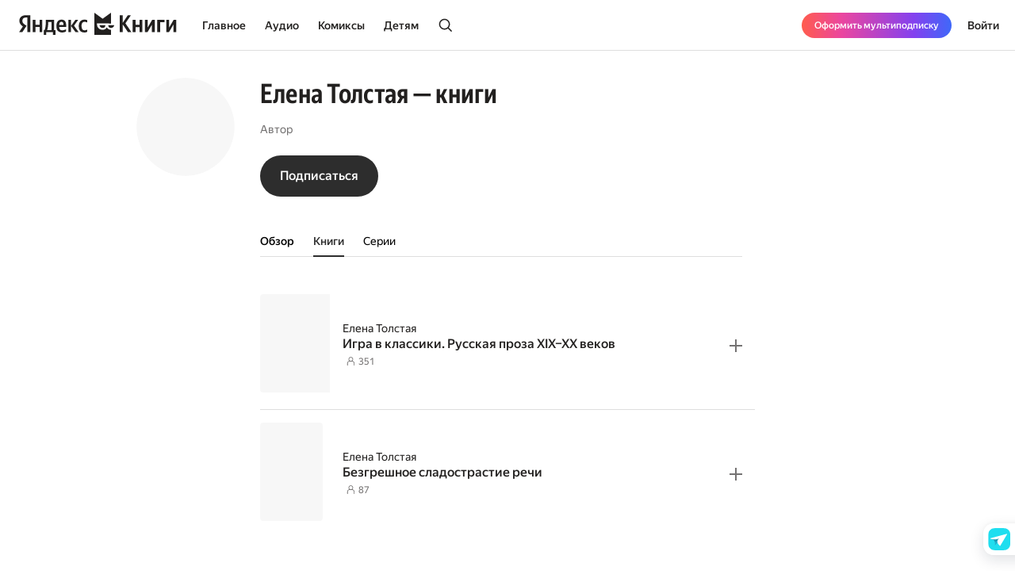

--- FILE ---
content_type: text/html; charset=utf-8
request_url: https://books.yandex.ru/authors/pvgS1yCr/author/books
body_size: 174881
content:
<!DOCTYPE html>
<html prefix="og: http://ogp.me/ns# book: http://ogp.me/ns/book#"  lang="ru" class="no-js">
    <head>
        
      <script>window.CLIENT_PARAMS = {"initialState":{"app":{"firstRender":true,"pointName":"bookmate","requestId":"","headers":null,"size":"desktop","os":"Mac OS","browser":"Chrome","signInToken":"","accessToken":"","authToken":"","revokeAccessToken":"","fingerprint":"","mobileOS":false,"bookShownCount":0,"currentLocationHref":"","previousLocationHref":"","isBookmateApp":false,"utmParams":{},"featureFlags":{},"ua":{"ua":"Mozilla\u002F5.0 (Macintosh; Intel Mac OS X 10_15_7) AppleWebKit\u002F537.36 (KHTML, like Gecko) Chrome\u002F131.0.0.0 Safari\u002F537.36; ClaudeBot\u002F1.0; +claudebot@anthropic.com)","browser":{"name":"Chrome","version":"131.0.0.0","major":"131"},"engine":{"name":"Blink","version":"131.0.0.0"},"os":{"name":"Mac OS","version":"10.15.7"},"device":{"vendor":undefined,"model":undefined,"type":undefined},"cpu":{"architecture":undefined}},"isPaymentWidgetOpen":false,"isPaymentWidgetSilent":false,"landingExperimentName":"","isMobileBannerClosed":false,"isPlayerModalShown":false,"protocol":"https","host":"books.yandex.ru","hostname":"books.yandex.ru","url":"\u002Fauthors\u002FpvgS1yCr\u002Fauthor\u002Fbooks","query":null,"cookies":null,"connection":null,"resStatus":200,"csrfToken":"cxAjqzVK--3LVa2jcvv0DVNkf8uXXkeMVyBg","locale":"ru-ru","language":"ru","connection_id":undefined,"domain":"books.yandex.ru","readerNextInternal":false,"readerNext":true,"reqId":"1762751950756255-1314338497099212037"},"player":{"uuid":undefined,"status":"init","isWindowOpen":false,"list":[]},"alert":{"kind":"","hidden":true,"message":"","values":{},"components":[]},"currentUser":{"yandexLogin":undefined,"isYandexInternal":false,"ui":{"avatar":{"loading":false,"error":false},"login":{"error":false},"password":{"loading":false,"error":false},"email":{"loading":false,"error":false},"phone":{"loading":false,"phoneNumberError":false,"confirmationCodeError":false},"deleteAccount":{"loading":false,"error":false},"mailingSubscription":{"loading":false,"error":false},"myBooks":{"layout":"grid"},"devices":{"data":[]},"privacy":{"loading":false,"error":false,"data":{"content_visibility":"","bookshelves_visibility":"","new_bookshelf_visible":true}},"syncSettings":{"loading":false,"error":false,"data":{"sync_with_music_enabled":false}}},"data":{"id":null,"login":"","name":"","email":"","locale":"ru","country":"ru","library_lang":"ru","audio":true,"comics":true,"avatar_url":"","avatar":{"large":"","small":""},"social_networks":[],"subscription_retention":false,"subscription_engagement":false,"subscription_service":false},"auth":false,"loading":false,"loaded":true,"completelyLoaded":true,"error":null,"socialProvider":"","smsLink":{"success":false,"loading":false,"error":""}},"user":{"ui":{"layout":"grid","loaded":{}},"login":"","myself":false,"counters":{"reading":0,"total":0,"finished":0,"read_later":0,"uploaded":0,"impressions":0,"quotes":0,"bookshelves":0,"following_bookshelves":0},"followings_count":0,"followers_count":0,"recentItems":[],"books":{"all":[],"recent":[],"finished":[],"not_finished":[],"uploaded":[]},"audiobooks":{"all":[],"recent":[],"finished":[],"not_finished":[]},"comicbooks":{"all":[],"recent":[],"finished":[],"not_finished":[]},"shelves":{"created":[],"following":[]},"series":[],"quotes":[],"grouped_quotes":[],"impressions":[],"followingUsers":[],"followersUsers":[],"pages":{"books":{"all":1,"recent":1,"not_finished":1,"finished":1,"uploaded":1},"audiobooks":{"all":1,"recent":1,"not_finished":1,"finished":1},"comicbooks":{"all":1,"recent":1,"not_finished":1,"finished":1},"shelves":{"created":1,"following":1},"series":1,"impressions":1,"quotes":1,"grouped_quotes":1,"followingUsers":1,"followersUsers":1}},"author":{"uuid":"pvgS1yCr","languageVariants":[{"name":"Елена Толстая","locale":"ru","uuid":"pvgS1yCr","works_count":2,"image":{"small":"https:\u002F\u002Fapi.bookmate.ru\u002Fassets\u002Fmeta_authors-images\u002F1c\u002Fcf\u002Fcache-784dee0182c6c7bdae75316d672949a2.jpg","large":"https:\u002F\u002Fapi.bookmate.ru\u002Fassets\u002Fmeta_authors-images\u002F1c\u002Fcf\u002Fcache-784dee0182c6c7bdae75316d672949a2.jpg","placeholder":"iVBORw0KGgoAAAANSUhEUgAAAAQAAAAEBAMAAABb34NNAAAAMFBMVEXVx7rOvK+qlIXWyLrLvLCEaltjQzGxo5fGt6m3p5mrmouOem3Iu6zs5NXe1cWmlYWSbanIAAAAFElEQVQI12NgVGZwTWfoXM1w9j0ADlADwdHmvQEAAAAASUVORK5CYII="},"removed":false}],"sectionsOrder":[{"role":"author","worksType":"books"},{"role":"author","worksType":"series"}],"topics":[{"background":null,"is_subtopic":false,"parent_slug":null,"slug":"nauka-ru","title":"Наука","uuid":"V73tJvUv","icon":"","language":"ru"},{"background":null,"is_subtopic":false,"parent_slug":null,"slug":"obschestvennye-nauki-ru","title":"Человек и общество","uuid":"vHrXJqph","icon":"","language":"ru"},{"background":null,"is_subtopic":false,"parent_slug":null,"slug":"semya-i-otnosheniya-ru","title":"Семья и отношения","uuid":"PsnO7dmy","icon":"","language":"ru"},{"background":null,"is_subtopic":false,"parent_slug":null,"slug":"samorazvitie-ru","title":"Саморазвитие","uuid":"t2Nxz5wk","icon":"","language":"ru"},{"background":null,"is_subtopic":false,"parent_slug":null,"slug":"psihologiya-ru","title":"Психология","uuid":"hZixcUdp","icon":"","language":"ru"}],"topicsTotal":8,"external_links":{"links":[],"page":1},"impressions":{"nextPage":1,"content":[]},"quotes":{"nextPage":1,"content":[]},"roles":{"author":{"books":{"ids":["OVfuXxVK","o2dQoRDe"],"total_count":2,"page":undefined,"cursor":""},"series":{"ids":["PsnGRiiA"],"total_count":1,"page":1},"audiobooks":{"ids":[],"total_count":0,"page":1},"comicbooks":{"ids":[],"total_count":0,"page":1}},"translator":{"books":{"ids":[],"total_count":0,"page":1},"audiobooks":{"ids":[],"total_count":0,"page":1},"comicbooks":{"ids":[],"total_count":0,"page":1}},"narrator":{"audiobooks":{"ids":[],"total_count":0,"page":1}},"illustrator":{"comicbooks":{"ids":[],"total_count":0,"page":1}},"publisher":{"books":{"ids":[],"total_count":0,"page":1},"audiobooks":{"ids":[],"total_count":0,"page":1},"comicbooks":{"ids":[],"total_count":0,"page":1},"series":{"ids":[],"total_count":0,"page":1}}}},"fakePage":{"hidden":true,"page":null},"routing":{"locationBeforeTransitions":null},"templates":{"loaded":false,"loading":false,"error":null},"payment":{"loading":false,"paymentWidgetTarget":""},"header":{"userAgeRestriction":null,"loading":false},"book":{"loading":true,"uuid":"","in_wishlist":undefined,"is_uploaded":false,"library_card_uuid":"","impressionsIndex":[],"impressions":[],"quotesIndex":[],"quotes":[],"shelves":[],"related":[],"otherEpisodes":[],"otherVersions":{"book":[],"audiobook":[]},"readers":[],"pages":{"impressions":1,"quotes":1,"related":1,"readers":1,"shelves":1,"otherEpisodes":1},"publisherResources":[],"emotionRating":[],"currentUserImpressionUuid":null},"serial":{"loading":true,"uuid":"","in_wishlist":undefined,"library_card_uuid":"","episodes":{"all":[],"allEpisodesPage":1,"unfinished":[],"unfinishedEpisodesPage":1},"impressionsIndex":[],"impressions":[],"quotesIndex":[],"quotes":[],"shelves":[],"related":[],"otherEpisodes":[],"otherVersions":{"serial":[]},"readers":[],"pages":{"impressions":1,"quotes":1,"related":1,"readers":1,"shelves":1,"otherEpisodes":1},"emotionRating":[],"currentUserImpressionUuid":null,"state":{"completed":false,"finished":false},"publisherResources":[],"series":[]},"comicbook":{"loading":false,"uuid":"","readers":[],"shelves":[],"related":[],"otherEpisodes":[],"impressions":[],"impressionsIndex":[],"pages":{"readers":1,"shelves":1,"related":1,"impressions":1,"impressionsIndex":1,"otherEpisodes":1},"emotionRating":[],"publisherResources":[],"currentUserImpressionUuid":null},"audiobook":{"loading":true,"uuid":"","listeners":[],"related":[],"otherVersions":{"books":[],"audiobooks":[]},"impressions":[],"impressionsIndex":[],"otherEpisodes":[],"pages":{"listeners":1,"related":1,"impressions":1,"impressionsIndex":1,"otherEpisodes":1},"publisherResources":[],"emotionRating":[],"currentUserImpressionUuid":null},"series":{"uuid":"","loading":false,"parts":[],"followers":[],"pages":{"followers":1,"parts":1},"variants":[]},"impressionForm":{"selectedEmotions":[],"uuid":"","emotions":[],"text":"","loading":false,"submitLocked":true,"shareProviders":[]},"search":{"ui":{"listTopics":true,"showClear":false,"loading":false,"notFound":false,"showFilters":false},"section":"all","query":"","nextPage":null,"trending":[],"results":null,"sendAnalytics":true,"lastFetchTimestamp":0,"error":null},"shelf":{"loading":false,"error":null,"uuid":"","type":"shelf","followers_count":0,"books_count":0,"posts_count":0,"followers":[],"posts":[],"books":[],"cursor":"","pages":{"followers":1,"posts":1,"books":1}},"postForm":{"resource":null,"postId":null,"annotation":"","loading":false},"shelfForm":{"uuid":"","annotation":"","title":"","cover":"","state":"published","loading":false,"submitLocked":true},"problemForm":{"types":{},"loading":false,"selectedType":"","email":"","comment":""},"topic":{"resources":{"books":[],"audiobooks":[],"comicbooks":[]},"resourcesInfo":{"books":0,"audiobooks":0,"comicbooks":0},"pages":{"books":1,"audiobooks":1,"comicbooks":1},"pagesAmount":{"books":null,"audiobooks":null,"comicbooks":null}},"userAchievements":{"ui":{"canMakePledgeForCurrentYear":true,"canMakePledgeForNextYear":false,"makingPledgeForCurrentYear":false,"makingPledgeForNextYear":false,"waitingForFinishedBooks":false,"waitingForNextYearReadingChallenge":false},"achievements":[],"visitingCurrentUserAchievements":{},"friendsAchievements":[],"finishedBooks":[],"queryPages":{"finishedBooks":1,"friendsAchievements":1}},"subscription":{"loadingStates":{"userAccessLevels":"not requested"},"loading":false,"error":undefined,"userAccessLevels":{"expiration_dates":[],"active_recurrents":[]}},"upload":{"files":[],"link":"","loading":false,"error":null,"showDropZone":false},"notifications":{"data":[],"page":null},"feeds":{"friendsFeed":{"page":1,"loading":false,"entries":[]},"communityFeed":{"page":1,"loading":false,"entries":[]}},"friendsSuggestions":{"userIds":[]},"specials":{"loading":false,"error":null,"shelves":{}},"sitemap":{"items":[],"meta":{"total_pages":0},"loading":true},"meta":{"loadingStates":{},"data":{}},"unsubscribeProcess":{"pending":false,"success":false,"error":false},"showcase":{"rootNavigation":{"language":"ru","items":[],"loading":false},"content":{}},"activeResourceTab":{"loading":true},"authorSubscription":{},"entities":{"achievements":{},"authors":{"pvgS1yCr":{"locale":"ru","name":"Елена Толстая","uuid":"pvgS1yCr","works_count":2,"image":{"large":"https:\u002F\u002Fapi.bookmate.ru\u002Fassets\u002Fmeta_authors-images\u002F1c\u002Fcf\u002Fcache-784dee0182c6c7bdae75316d672949a2.jpg","small":"https:\u002F\u002Fapi.bookmate.ru\u002Fassets\u002Fmeta_authors-images\u002F1c\u002Fcf\u002Fcache-784dee0182c6c7bdae75316d672949a2.jpg","ratio":null,"placeholder":"iVBORw0KGgoAAAANSUhEUgAAAAQAAAAEBAMAAABb34NNAAAAMFBMVEXVx7rOvK+qlIXWyLrLvLCEaltjQzGxo5fGt6m3p5mrmouOem3Iu6zs5NXe1cWmlYWSbanIAAAAFElEQVQI12NgVGZwTWfoXM1w9j0ADlADwdHmvQEAAAAASUVORK5CYII="},"removed":false,"about":"Сексолог, антикризисный терапевт, тележурналист, дипломированный психолог в сфере межличностных коммуникаций и ведущая Телеканала «Доктор».\r\n","roles":["AUTHOR"],"subscription":null,"born_at":null,"died_at":null,"gender":"f","external_links":[],"featured_work":undefined},"AL2T8QlQ":{"name":"Вера Мильчина","locale":"ru","uuid":"AL2T8QlQ","works_count":12,"image":{"small":"https:\u002F\u002Fapi.bookmate.ru\u002Fassets\u002Fmeta_authors-images\u002Fed\u002F35\u002F61598-profile.jpg","large":"https:\u002F\u002Fapi.bookmate.ru\u002Fassets\u002Fmeta_authors-images\u002Fed\u002F35\u002F61598-profile.jpg","placeholder":null},"removed":false,"about":"Советский и российский историк литературы, переводчик, комментатор. Дочь известного книговеда и издательского работника А.Э. Мильчина. Ведущий научный сотрудник Института высших гуманитарных исследований им. Е. М. Мелетинского РГГУ. ","born_at":"7 сентября 1953","died_at":null,"gender":"","external_links":[]},"ln1Aaew9":{"name":"Александр Ливергант","locale":"ru","uuid":"ln1Aaew9","works_count":25,"image":{"small":"https:\u002F\u002Fapi.bookmate.ru\u002Fassets\u002Fmeta_authors-images\u002F13\u002Fee\u002Fcache-1c83c3465fb5937fbb1dd394111b034c.jpg","large":"https:\u002F\u002Fapi.bookmate.ru\u002Fassets\u002Fmeta_authors-images\u002F13\u002Fee\u002Fcache-1c83c3465fb5937fbb1dd394111b034c.jpg","placeholder":"iVBORw0KGgoAAAANSUhEUgAAAAQAAAAEBAMAAABb34NNAAAAMFBMVEXY8\u002F+usa+mpabg9P\u002FN7f+KZVCxhWrT8P+ru9BrTkaYeG+60u15eIR8f45+gI+Qm7JrSxOAAAAAFElEQVQI12NgVGZwTWfoXM1w9j0ADlADwdHmvQEAAAAASUVORK5CYII="},"removed":false,"about":"Переводчик, филолог. С 2008 года — главный редактор журнала «Иностранная литература».","born_at":"18 марта 1947","died_at":null,"gender":"","external_links":[]},"wfO3ecbd":{"name":"Виктор Давыдов","locale":"ru","uuid":"wfO3ecbd","works_count":1,"image":{"small":"https:\u002F\u002Fapi.bookmate.ru\u002Fassets\u002Fmeta_authors-images\u002F50\u002Fe6\u002Fcache-42447f903c52b98c7c1d039d4a3b1db1.jpg","large":"https:\u002F\u002Fapi.bookmate.ru\u002Fassets\u002Fmeta_authors-images\u002F50\u002Fe6\u002Fcache-42447f903c52b98c7c1d039d4a3b1db1.jpg","placeholder":"iVBORw0KGgoAAAANSUhEUgAAAAQAAAAEBAMAAABb34NNAAAAMFBMVEVXUU3kyMeTf4MODAuQhoPXq6LFlY87MjBnYF2rgH7NlIxTQTggHxRhUleXdXAZHSD889XCAAAAFElEQVQI12NgVGZwTWfoXM1w9j0ADlADwdHmvQEAAAAASUVORK5CYII="},"removed":false,"about":"Виктор Викторович Давыдов — журналист, правозащитник. Родился в 1956 году в Куйбышеве в семье ветерана войны, декана Куйбышевского факультета Всесоюзного юридического института Виктора Александровича Рыжова. С середины 1970-х участвовал в диссидентском движении, занимался изданием и распространением самиздата. Проходил принудительное лечение в советских психиатрических больницах, в последний раз — по приговору суда, в течение трех лет, с 1980 по 1983 год. После освобождения участвовал в работе Фонда помощи политзаключенным и их семьям (Фонд Солженицына). В 1984 году эмигрировал из СССР. С 2015 года живет в Тбилиси.\r\n\r\nФото: © Irina Paroshina.","born_at":"1 августа 1956","died_at":null,"gender":"m","external_links":[{"background":null,"background_color":"","categories":[],"description":"Ад советской карательной психиатрии в воспоминаниях диссидента 1970-х — 1980-х годов.","image_url":"https:\u002F\u002Fapi.bookmate.ru\u002Fassets\u002Fbook_external_links-images\u002Fc3\u002F78\u002Fweb-5665f584b18cd0e10c8cfe7c9c1643c8.jpg","kind":"plain","platforms":["","ios","android","wp"],"url":"https:\u002F\u002Fwww.colta.ru\u002Farticles\u002Fdissidents\u002F10891-viktor-davydov-institut-serbskogo-yavlyaetsya-osventsimskim-vokzalom","title":"«Институт Сербского является “освенцимским вокзалом”»"}]},"ZbkBackH":{"name":"Николай Усков","locale":"ru","uuid":"ZbkBackH","works_count":1,"image":{"small":"https:\u002F\u002Fapi.bookmate.ru\u002Fpipeline\u002Fauthors\u002Fdefault3-1a4bbc42afda5d63225910748638618f1e58f8ac8099c8be76c1064929a80482.png","large":"https:\u002F\u002Fapi.bookmate.ru\u002Fpipeline\u002Fauthors\u002Fdefault3-1a4bbc42afda5d63225910748638618f1e58f8ac8099c8be76c1064929a80482.png","placeholder":null},"removed":false,"about":null,"born_at":null,"died_at":null,"gender":null,"external_links":[]},"dq6nbJm5":{"name":"Людмила Чёрная","locale":"ru","uuid":"dq6nbJm5","works_count":1,"image":{"small":"https:\u002F\u002Fapi.bookmate.ru\u002Fpipeline\u002Fauthors\u002Fdefault4-923e7038a96b35253f52d3c576eb7366968173da4bfd83eaf6164f01f719398c.png","large":"https:\u002F\u002Fapi.bookmate.ru\u002Fpipeline\u002Fauthors\u002Fdefault4-923e7038a96b35253f52d3c576eb7366968173da4bfd83eaf6164f01f719398c.png","placeholder":null},"removed":false,"about":null,"born_at":null,"died_at":null,"gender":null,"external_links":[]},"KLlLSPGP":{"name":"Яков Сенькин","locale":"ru","uuid":"KLlLSPGP","works_count":1,"image":{"small":"https:\u002F\u002Fapi.bookmate.ru\u002Fpipeline\u002Fauthors\u002Fdefault1-9f2a1daf941afb792595fdc80774327dccf71765b751dcd0e3a67725b34f7072.png","large":"https:\u002F\u002Fapi.bookmate.ru\u002Fpipeline\u002Fauthors\u002Fdefault1-9f2a1daf941afb792595fdc80774327dccf71765b751dcd0e3a67725b34f7072.png","placeholder":null},"removed":false,"about":"Почти всегда взять в руки новую книгу нас побуждает или фамилия ее создателя, или заглавие. Какое забавное имя — Я. Сенькин! Может, псевдоним? А название — как начало стихотворной строки… Заинтригованный, начинаешь читать и понимаешь, что, да, псевдоним, что автор известный ученый и, хоть он писал эти рассказы в пандемийном затворничестве, человек веселый и наблюдательный.","born_at":null,"died_at":null,"gender":"","external_links":[]},"K0ZOnAMG":{"name":"Владимир Зелинский","locale":"ru","uuid":"K0ZOnAMG","works_count":1,"image":{"small":"https:\u002F\u002Fapi.bookmate.ru\u002Fpipeline\u002Fauthors\u002Fdefault2-89e8a408825c3c276477553eeb55c25de5a20b5967d9f11a9f57daf60f7854e7.png","large":"https:\u002F\u002Fapi.bookmate.ru\u002Fpipeline\u002Fauthors\u002Fdefault2-89e8a408825c3c276477553eeb55c25de5a20b5967d9f11a9f57daf60f7854e7.png","placeholder":null},"removed":false,"about":null,"born_at":null,"died_at":null,"gender":null,"external_links":[]},"eNIatfCn":{"name":"Кирилл Кобрин","locale":"ru","uuid":"eNIatfCn","works_count":5,"image":{"small":"https:\u002F\u002Fapi.bookmate.ru\u002Fassets\u002Fmeta_authors-images\u002F9f\u002F4b\u002F24275-profile.jpg","large":"https:\u002F\u002Fapi.bookmate.ru\u002Fassets\u002Fmeta_authors-images\u002F9f\u002F4b\u002F24275-profile.jpg","placeholder":null},"removed":false,"about":"Российский писатель, историк, журналист, редактор. Кандидат исторических наук.\r\n\r\nОкончил исторический факультет Горьковского университета. Защитил кандидатскую диссертацию по истории Уэльса в XI—XIII веках. С 1986 по 2000 год — преподаватель Горьковского государственного педагогического института, потом — Нижегородского государственного педагогического университета. С 1994 года начинает выступать в эфире Радио «Свобода», с 2000 по 2013 год работал в штаб-квартире радиостанции в Праге, в 2009—2012 – исполнял обязанности главного редактора Русской Службы Радио «Свобода». В 1990-е годы совместно с Алексеем Пуриным редактировал литературный альманах «Urbi». В 2000—2006 гг. член редколлегии журнала «Новое литературное обозрение», с 2006 — редактор журнала «Неприкосновенный Запас». Вместе с Андреем Левкиным — создатель и соредактор литературно-художественного сайта Post(non)fiction. Публикует прозу и эссеистику в российской и зарубежной периодике с 1992 года. Автор и соавтор 14 книг.","born_at":"1964","died_at":null,"gender":"m","external_links":[]},"IsHwGCxB":{"name":"Ольга Матич","locale":"ru","uuid":"IsHwGCxB","works_count":1,"image":{"small":"https:\u002F\u002Fapi.bookmate.ru\u002Fpipeline\u002Fauthors\u002Fdefault4-923e7038a96b35253f52d3c576eb7366968173da4bfd83eaf6164f01f719398c.png","large":"https:\u002F\u002Fapi.bookmate.ru\u002Fpipeline\u002Fauthors\u002Fdefault4-923e7038a96b35253f52d3c576eb7366968173da4bfd83eaf6164f01f719398c.png","placeholder":null},"removed":false,"about":null,"born_at":null,"died_at":null,"gender":null,"external_links":[]},"kYkvvxfs":{"name":"Александр Ласкин","locale":"ru","uuid":"kYkvvxfs","works_count":2,"image":{"small":"https:\u002F\u002Fapi.bookmate.ru\u002Fpipeline\u002Fauthors\u002Fdefault2-89e8a408825c3c276477553eeb55c25de5a20b5967d9f11a9f57daf60f7854e7.png","large":"https:\u002F\u002Fapi.bookmate.ru\u002Fpipeline\u002Fauthors\u002Fdefault2-89e8a408825c3c276477553eeb55c25de5a20b5967d9f11a9f57daf60f7854e7.png","placeholder":null},"removed":false,"about":"Александр Ласкин (р. 1955) - историк, прозаик, доктор культурологии, профессор Санкт-Петербургского университета культуры и искусств. В 1977 году закончил театроведческий факультет Санкт-Петербургской Академии театрального искусства, работал завлитом малой сцены театра имени Ленсовета, а потом Молодежного театра. С 1983 преподаю в Санкт-Петербургском Университете культуры и искусств. В 1979 году защитил кандидатскую диссертацию о творчестве Вс. Мейерхольда, в 2003 докторскую о деятельности С. Дягилева. С 1994 года опубликовал девять книг документальной прозы и одну научную монографию. Автор сценария документального фильма «Новый год в  конце  века» («Ленфильм», 2000), автор текста документальных фильмов «Марлен. Прощание с шестидесятыми» (Студия 217, 2003), «Французский дом» (Леннаучфильм, 2006). Все эти фильмы поставлены народным артистом России Владиславом Виноградовым. Печатался в журналах «Звезда», «Нева», «Ballet Review», «Потомак», «Петербургский театральный журнал», «Балтийские сезоны», «Московский наблюдатель», научных сборниках, интернет-изданиях «Опушка», «Toronto Slavic Quarterly».","born_at":null,"died_at":null,"gender":null,"external_links":[]},"lICWuboH":{"name":"Вадим Волобуев","locale":"ru","uuid":"lICWuboH","works_count":3,"image":{"small":"https:\u002F\u002Fapi.bookmate.ru\u002Fpipeline\u002Fauthors\u002Fdefault3-1a4bbc42afda5d63225910748638618f1e58f8ac8099c8be76c1064929a80482.png","large":"https:\u002F\u002Fapi.bookmate.ru\u002Fpipeline\u002Fauthors\u002Fdefault3-1a4bbc42afda5d63225910748638618f1e58f8ac8099c8be76c1064929a80482.png","placeholder":null},"removed":false,"about":null,"born_at":null,"died_at":null,"gender":null,"external_links":[]},"PqGls5ut":{"name":"Владимир Паперный","locale":"ru","uuid":"PqGls5ut","works_count":5,"image":{"small":"https:\u002F\u002Fapi.bookmate.ru\u002Fassets\u002Fmeta_authors-images\u002Fee\u002F0d\u002Fcache-21f65668ba6fcdb4ab122f9b36a5cf7f.jpg","large":"https:\u002F\u002Fapi.bookmate.ru\u002Fassets\u002Fmeta_authors-images\u002Fee\u002F0d\u002Fcache-21f65668ba6fcdb4ab122f9b36a5cf7f.jpg","placeholder":"iVBORw0KGgoAAAANSUhEUgAAAAQAAAAEBAMAAABb34NNAAAAJ1BMVEUODg4mJiYeHh4MDAwaGhqZmZmMjIwlJSXR0dGkpKQLCwsRERFmZmY0zWuiAAAAFElEQVQI12NgVGZwTWaomMWw8zAADUcDW9mB\u002F00AAAAASUVORK5CYII="},"removed":false,"about":"Владимир Зиновьевич Паперный — американский и российский писатель, дизайнер, искусствовед, культуролог, историк архитектуры, архитектурный критик.\r\n\r\nПаперный окончил факультет промышленного дизайна Строгановского училища, затем аспирантуру Центрального научно-исследовательского института теории и истории архитектуры. Его диссертация об архитектуре сталинского времени в 1985 году была опубликована в США на русском языке под названием «Культура Два».\r\n\r\nВладимир Паперный и его сестра Татьяна послужили прототипами персонажей поэмы Беллы Ахмадулиной «Дачный роман». \r\n\r\nС 1981 года Паперный живёт в Лос-Анджелесе. ","born_at":"19 мая 1944","died_at":null,"gender":"m","external_links":[{"background":null,"background_color":"","categories":[],"description":"Российский культуролог и историк архитектуры, сформулировавший теорию смены культурных циклов на примере ленинско-сталинского СССР (от авангардно-эгалитарной культуры 1 к имперско-иерархической культуре 2), — о том, возвращается ли культура 2, есть ли будущее у звездной архитектуры и что изменилось за 80 лет.","image_url":"https:\u002F\u002Fapi.bookmate.ru\u002Fassets\u002Fbook_external_links-images\u002F67\u002F64\u002Fweb-3ce05daa42c9f222dba92398e76d9962.jpg","kind":"plain","platforms":["","ios","android","wp"],"url":"https:\u002F\u002Fdaily.afisha.ru\u002Farchive\u002Fvozduh\u002Farchive\u002Fnon-fiction-paperniy\u002F","title":"Владимир Паперный о сталинской архитектуре и деньгах как современном средстве террора"},{"background":null,"background_color":"","categories":[],"description":"Эдуард Лукоянов беседует с культурологом Владимиром Паперным.","image_url":"https:\u002F\u002Fapi.bookmate.ru\u002Fassets\u002Fbook_external_links-images\u002F59\u002Fa1\u002Fweb-fc332be1e7351409e64d6964cd5d056b.jpg","kind":"plain","platforms":["","ios","android","wp"],"url":"https:\u002F\u002Fgorky.media\u002Fcontext\u002Fkultura-dva-putinskoj-epohi-eto-skoree-fars\u002F","title":"«Культура Два путинской эпохи — это скорее фарс»"}]},"VRjO4D7c":{"name":"Яков Гордин","locale":"ru","uuid":"VRjO4D7c","works_count":6,"image":{"small":"https:\u002F\u002Fapi.bookmate.ru\u002Fpipeline\u002Fauthors\u002Fdefault2-89e8a408825c3c276477553eeb55c25de5a20b5967d9f11a9f57daf60f7854e7.png","large":"https:\u002F\u002Fapi.bookmate.ru\u002Fpipeline\u002Fauthors\u002Fdefault2-89e8a408825c3c276477553eeb55c25de5a20b5967d9f11a9f57daf60f7854e7.png","placeholder":null},"removed":false,"about":"Яков Гордин родился 23 декабря 1935 года в Ленинграде. Сразу после окончания школы служил в армии по собственному желанию. Армия сыграла огромную роль в  жизни писателя. Гордин считает, что именно армейский опыт оказался полезным в занятиях русской историей. С 1957 года писал стихи, также являлся членом знаменитого литературного объединения ДК имени Первой пятилетки - Глеба Семенова. Позже был в литобъединение прозаиков при издательстве \"Советский писатель\". С 1964 года занялся независимыми историческими исследованиями в области русской политической истории. Родился 23 декабря 1935 года в Ленинграде в семье потомственных интеллигентов. Мать - Марианна Яковлевна Басина - историк русской литературы, автор книг для юношества о Пушкине, Достоевском, Гоголе, Некрасове. Отец - Аркадий Моисеевич Гордин - пушкинист, автор книг о русской культуре XIX века, участник обороны Ленинграда, блокадник. В 1945-1949 гг. отец, высланный из Ленинграда (двое старших братьев были репрессированы), занимался восстановлением Пушкинского заповедника в качестве зам. директора по научной части. В 1949 г. уволен как \"космополит\". Но благодаря отцовской должности мое отрочество прошло в Михайловском. Прадед по отцовской линии был учредителем гимназии, потомственным почетным гражданином г. Вильно. Дед - специалистом по сплаву леса. Работал на Псковщине, где и родился отец. Дед по материнской линии - военный врач, прошел Первую мировую войну, умер от тифа в Гражданскую. Служил в Красной Армии. В школе я учился плохо. Школу не любил. Сразу после окончания - в 1954 году - пошел в военкомат и попросился в армию. В 1954-1955 был курсантом полковой школы отдельного стрелкового полка в\u002Fч 01106, дислоцированного на побережье Татарского пролива, Совгавань-5 - порт Ванино. С весны 1955 служил в отдельном многоцелевом инженерном полку, был командиром отделения в роте саперов-мостостроителей. Полк формировался в Бурят-Монголии и был в значительной части укомплектован ребятами из Забайкалья, выпущенными по бериевской амнистии 1953 года, а также западными украинцами. Полк перебросили в южное Забайкалье, в район монгольской границы, потом в Красноярский край, в тайгу (12 км от станции Алзамай Транссибирской магистрали), затем под Иркутск, откуда я и демобилизовался. Армия сыграла огромную роль в моей жизни. Уверен, что армейский опыт оказался чрезвычайно полезен в занятиях русской историей. В 1957 году поступил на филологический факультет Ленинградского университета. Проучившись два года, перешел на заочное отделение, закончил курсы техников-геофизиков и в течение пяти лет работал на Крайнем Севере в экспедициях НИИ Геологии Арктики. С 1957 года писал стихи, был членом знаменитого литературного объединения ДК имени Первой пятилетки - Глеба Семенова. Затем в литобъединении прозаиков при издательстве \"Советский писатель\". С 1964 года занялся независимыми историческими исследованиями в области русской политической истории. Источник С 1991 г. Гордин, совместно с Андреем Арьевым, является главным редактором журнала «Звезда». Брат писателя Михаила Гордина.","born_at":null,"died_at":null,"gender":null,"external_links":[]},"gNeiVopQ":{"name":"Вадим Алексеев","locale":"ru","uuid":"gNeiVopQ","works_count":1,"image":{"small":"https:\u002F\u002Fapi.bookmate.ru\u002Fpipeline\u002Fauthors\u002Fdefault1-9f2a1daf941afb792595fdc80774327dccf71765b751dcd0e3a67725b34f7072.png","large":"https:\u002F\u002Fapi.bookmate.ru\u002Fpipeline\u002Fauthors\u002Fdefault1-9f2a1daf941afb792595fdc80774327dccf71765b751dcd0e3a67725b34f7072.png","placeholder":null},"removed":false,"about":null,"born_at":null,"died_at":null,"gender":null,"external_links":[]},"Tx9qsltK":{"name":"Георгий Кизевальтер","locale":"ru","uuid":"Tx9qsltK","works_count":1,"image":{"small":"https:\u002F\u002Fapi.bookmate.ru\u002Fassets\u002Fmeta_authors-images\u002F30\u002Ffb\u002F179502-profile.jpg","large":"https:\u002F\u002Fapi.bookmate.ru\u002Fassets\u002Fmeta_authors-images\u002F30\u002Ffb\u002F179502-profile.jpg","placeholder":null},"removed":false,"about":"Георгий Дмитриевич Кизевальтер — художник-концептуалист и фотограф. Участник акций группы «Коллективные действия» с момента ее основания в 1976 году, один из составителей выпусков Московского архива нового искусства (МАНИ), член движения «Апт-арт» и неформального объединения «Клуб Авангардистов». Автор нескольких передач на радио «Свобода», книг, альбомов и многих публикаций по современному искусству и истории фотографии. Автор книг «Коммунальное тело Москвы» (1999) , «Эти странные семидесятые, или Потеря невинности» (2010).","born_at":"1955","died_at":null,"gender":"m","external_links":[]},"JbZ7EEhC":{"name":"Семен Ласкин","locale":"ru","uuid":"JbZ7EEhC","works_count":1,"image":{"small":"https:\u002F\u002Fapi.bookmate.ru\u002Fpipeline\u002Fauthors\u002Fdefault1-9f2a1daf941afb792595fdc80774327dccf71765b751dcd0e3a67725b34f7072.png","large":"https:\u002F\u002Fapi.bookmate.ru\u002Fpipeline\u002Fauthors\u002Fdefault1-9f2a1daf941afb792595fdc80774327dccf71765b751dcd0e3a67725b34f7072.png","placeholder":null},"removed":false,"about":null,"born_at":null,"died_at":null,"gender":null,"external_links":[]},"ZeXrCvm8":{"name":"Костика Брадатан","locale":"ru","uuid":"ZeXrCvm8","works_count":1,"image":{"small":"https:\u002F\u002Fapi.bookmate.ru\u002Fpipeline\u002Fauthors\u002Fdefault4-923e7038a96b35253f52d3c576eb7366968173da4bfd83eaf6164f01f719398c.png","large":"https:\u002F\u002Fapi.bookmate.ru\u002Fpipeline\u002Fauthors\u002Fdefault4-923e7038a96b35253f52d3c576eb7366968173da4bfd83eaf6164f01f719398c.png","placeholder":null},"removed":false,"about":null,"born_at":null,"died_at":null,"gender":null,"external_links":[]},"AGYLe5t9":{"name":"Сергей Чупринин","locale":"ru","uuid":"AGYLe5t9","works_count":5,"image":{"small":"https:\u002F\u002Fapi.bookmate.ru\u002Fpipeline\u002Fauthors\u002Fdefault4-923e7038a96b35253f52d3c576eb7366968173da4bfd83eaf6164f01f719398c.png","large":"https:\u002F\u002Fapi.bookmate.ru\u002Fpipeline\u002Fauthors\u002Fdefault4-923e7038a96b35253f52d3c576eb7366968173da4bfd83eaf6164f01f719398c.png","placeholder":null},"removed":false,"about":"Российский литературный критик, литературовед и публицист, член Союза писателей СССР (1977—1991).","born_at":"29 ноября 1947","died_at":null,"gender":null,"external_links":[]},"uPfPkzCa":{"name":"Сергей Юрьенен","locale":"ru","uuid":"uPfPkzCa","works_count":1,"image":{"small":"https:\u002F\u002Fapi.bookmate.ru\u002Fpipeline\u002Fauthors\u002Fdefault2-89e8a408825c3c276477553eeb55c25de5a20b5967d9f11a9f57daf60f7854e7.png","large":"https:\u002F\u002Fapi.bookmate.ru\u002Fpipeline\u002Fauthors\u002Fdefault2-89e8a408825c3c276477553eeb55c25de5a20b5967d9f11a9f57daf60f7854e7.png","placeholder":null},"removed":false,"about":"Родился во Франкфурте-на-Одере. Жил в Ленинграде, Гродно, Минске, Москве. Окончил филологический факультет МГУ. Был редактором журнала «Дружба народов». Член Союза писателей СССР (Московское отделение). В 1977 получил политическое убежище во Франции. Жил в Париже, Мюнхене, Лондоне, Мадриде, Праге, Нью-Йорке. Лауреат литературных премий, включая премию имени Набокова. Переводился на английский, французский, немецкий, испанский, датский, венгерский, болгарский, литовский и др. языки. Член Американского ПЕН-Центра. C 1979 по 2005 работал корреспондентом на Радио «Свобода». С 1984 в Мюнхене. С 1986 ответственный редактор культурных программ Русской службы, создатель культурно-политического радиожурнала «Поверх барьеров» (в эфире по сей день) и его приложения — воскресного литературного приложения «Экслибрис» (закрыт в апреле 2004). С 1995 в Праге. Помощник директора Русской службы по культуре. Член Всемирной федерации журналистов.","born_at":null,"died_at":null,"gender":null,"external_links":[]},"NsCTqNzS":{"name":"Михаил Эпштейн","locale":"ru","uuid":"NsCTqNzS","works_count":4,"image":{"small":"https:\u002F\u002Fapi.bookmate.ru\u002Fpipeline\u002Fauthors\u002Fdefault1-9f2a1daf941afb792595fdc80774327dccf71765b751dcd0e3a67725b34f7072.png","large":"https:\u002F\u002Fapi.bookmate.ru\u002Fpipeline\u002Fauthors\u002Fdefault1-9f2a1daf941afb792595fdc80774327dccf71765b751dcd0e3a67725b34f7072.png","placeholder":null},"removed":false,"about":null,"born_at":null,"died_at":null,"gender":null,"external_links":[]},"EYagp4Q6":{"name":"Лев Оборин","locale":"ru","uuid":"EYagp4Q6","works_count":10,"image":{"small":"https:\u002F\u002Fapi.bookmate.ru\u002Fassets\u002Fmeta_authors-images\u002F45\u002F04\u002F432778-profile.jpg","large":"https:\u002F\u002Fapi.bookmate.ru\u002Fassets\u002Fmeta_authors-images\u002F45\u002F04\u002F432778-profile.jpg","placeholder":null},"removed":false,"about":"Российский поэт, переводчик, литературный критик.\r\n","born_at":null,"died_at":null,"gender":"","external_links":[]},"anerh0Tz":{"name":"Алла Гербер","locale":"ru","uuid":"anerh0Tz","works_count":1,"image":{"small":"https:\u002F\u002Fapi.bookmate.ru\u002Fpipeline\u002Fauthors\u002Fdefault4-923e7038a96b35253f52d3c576eb7366968173da4bfd83eaf6164f01f719398c.png","large":"https:\u002F\u002Fapi.bookmate.ru\u002Fpipeline\u002Fauthors\u002Fdefault4-923e7038a96b35253f52d3c576eb7366968173da4bfd83eaf6164f01f719398c.png","placeholder":null},"removed":false,"about":null,"born_at":null,"died_at":null,"gender":null,"external_links":[]},"v0fRJCkP":{"name":"Илья Альтман","locale":"ru","uuid":"v0fRJCkP","works_count":1,"image":{"small":"https:\u002F\u002Fapi.bookmate.ru\u002Fpipeline\u002Fauthors\u002Fdefault0-9791a4840c6a7afd6f7b6f8f0daf22b5bb4ca05d30ddb7114dc919b8ccbf6025.png","large":"https:\u002F\u002Fapi.bookmate.ru\u002Fpipeline\u002Fauthors\u002Fdefault0-9791a4840c6a7afd6f7b6f8f0daf22b5bb4ca05d30ddb7114dc919b8ccbf6025.png","placeholder":null},"removed":false,"about":null,"born_at":null,"died_at":null,"gender":null,"external_links":[]},"C6JcJfJK":{"name":"Андрей Левкин","locale":"ru","uuid":"C6JcJfJK","works_count":5,"image":{"small":"https:\u002F\u002Fapi.bookmate.ru\u002Fpipeline\u002Fauthors\u002Fdefault3-1a4bbc42afda5d63225910748638618f1e58f8ac8099c8be76c1064929a80482.png","large":"https:\u002F\u002Fapi.bookmate.ru\u002Fpipeline\u002Fauthors\u002Fdefault3-1a4bbc42afda5d63225910748638618f1e58f8ac8099c8be76c1064929a80482.png","placeholder":null},"removed":false,"about":"Латвийский и российский писатель, публицист. Математик по образованию (окончил мехмат МГУ). На рубеже 1980-90-х гг. – один из интеллектуальных и культурных лидеров новой русской литературы Латвии, фактический редактор русского издания журнала \"Родник\". В середине 90-х политический обозреватель ряда рижских изданий. С весны 1998 г. в Москве, куратор Интернет-проекта Polit.ru, затем отдела политики в \"Русском журнале\", сайта СМИ.ru Размышляя о «неопределенности статуса Лёвкина как писателя в современной русской литературе», А. Скидан подчеркивает, что «это статус «перемещённого лица», чья репутация во многом связана с изданием в своё время превосходного журнала «Родник», а ныне — с сетевой журналистикой, тогда как собственно проза не пользуется особым вниманием критики, оставаясь явлением маргинальным, опять-таки промежуточным» («Знамя», 2000, № 1). По оценке Д. Бавильского, «Андрей Лёвкин — писатель, способный описать дырку от бублика. Он метафизичнейший из современных русских писателей, главная задача его — описывать, точнее вписывать в окружающую действительность собственные едва уловимые ощущения. Предощущения. Интенции интуиции. Андрей Лёвкин не только умудряется фиксировать непроявленные состояния, но при этом находит художественные способы выразить невыразимое. Например, через скомканную интеллигентскую скороговорку» («Ех libris Независимой газеты», 21.02.2002)","born_at":null,"died_at":null,"gender":null,"external_links":[]},"LNcMQBNS":{"name":"Синтия Л. Хэвен","locale":"ru","uuid":"LNcMQBNS","works_count":2,"image":{"small":"https:\u002F\u002Fapi.bookmate.ru\u002Fpipeline\u002Fauthors\u002Fdefault2-89e8a408825c3c276477553eeb55c25de5a20b5967d9f11a9f57daf60f7854e7.png","large":"https:\u002F\u002Fapi.bookmate.ru\u002Fpipeline\u002Fauthors\u002Fdefault2-89e8a408825c3c276477553eeb55c25de5a20b5967d9f11a9f57daf60f7854e7.png","placeholder":null},"removed":false,"about":null,"born_at":null,"died_at":null,"gender":null,"external_links":[]},"GRLvLwQl":{"name":"Мишель Никё","locale":"ru","uuid":"GRLvLwQl","works_count":1,"image":{"small":"https:\u002F\u002Fapi.bookmate.ru\u002Fpipeline\u002Fauthors\u002Fdefault1-9f2a1daf941afb792595fdc80774327dccf71765b751dcd0e3a67725b34f7072.png","large":"https:\u002F\u002Fapi.bookmate.ru\u002Fpipeline\u002Fauthors\u002Fdefault1-9f2a1daf941afb792595fdc80774327dccf71765b751dcd0e3a67725b34f7072.png","placeholder":null},"removed":false,"about":null,"born_at":null,"died_at":null,"gender":null,"external_links":[]},"qqkHTgUW":{"name":"Леонид Зорин","locale":"ru","uuid":"qqkHTgUW","works_count":3,"image":{"small":"https:\u002F\u002Fapi.bookmate.ru\u002Fassets\u002Fmeta_authors-images\u002F5e\u002F44\u002F7883-profile.jpg","large":"https:\u002F\u002Fapi.bookmate.ru\u002Fassets\u002Fmeta_authors-images\u002F5e\u002F44\u002F7883-profile.jpg","placeholder":null},"removed":false,"about":"Советский и российский драматург, сценарист и писатель, автор пьесы «Покровские ворота», лауреат премии «Большая книга».","born_at":"3 ноября 1924","died_at":null,"gender":"m","external_links":[]},"yyW6sNeg":{"name":"Теодор Шанин","locale":"ru","uuid":"yyW6sNeg","works_count":1,"image":{"small":"https:\u002F\u002Fapi.bookmate.ru\u002Fpipeline\u002Fauthors\u002Fdefault4-923e7038a96b35253f52d3c576eb7366968173da4bfd83eaf6164f01f719398c.png","large":"https:\u002F\u002Fapi.bookmate.ru\u002Fpipeline\u002Fauthors\u002Fdefault4-923e7038a96b35253f52d3c576eb7366968173da4bfd83eaf6164f01f719398c.png","placeholder":null},"removed":false,"about":null,"born_at":null,"died_at":null,"gender":null,"external_links":[]},"tuUNtCrK":{"name":"Александр Жолковский","locale":"ru","uuid":"tuUNtCrK","works_count":3,"image":{"small":"https:\u002F\u002Fapi.bookmate.ru\u002Fassets\u002Fmeta_authors-images\u002Fe4\u002F3b\u002F23619-profile.jpg","large":"https:\u002F\u002Fapi.bookmate.ru\u002Fassets\u002Fmeta_authors-images\u002Fe4\u002F3b\u002F23619-profile.jpg","placeholder":null},"removed":false,"about":"Советский и американский лингвист, литературовед, писатель и педагог, создавший работы по языку сомали, теоретической семантике, поэтике; художественной, мемуарной прозе ","born_at":"8 сентября 1937","died_at":null,"gender":"m","external_links":[]},"vCp4u0O7":{"name":"Евгений Абрамович Бунимович","locale":"ru","uuid":"vCp4u0O7","works_count":2,"image":{"small":"https:\u002F\u002Fapi.bookmate.ru\u002Fpipeline\u002Fauthors\u002Fdefault2-89e8a408825c3c276477553eeb55c25de5a20b5967d9f11a9f57daf60f7854e7.png","large":"https:\u002F\u002Fapi.bookmate.ru\u002Fpipeline\u002Fauthors\u002Fdefault2-89e8a408825c3c276477553eeb55c25de5a20b5967d9f11a9f57daf60f7854e7.png","placeholder":null},"removed":false,"about":"Поэт, педагог, публицист, общественный деятель. Автор многих школьных учебников, задачников и методических пособий по математике, а также статей по вопросам образования и воспитания, математического образования.","born_at":"1954","died_at":null,"gender":null,"external_links":[]},"u5X1UhbY":{"name":"Иосиф Бакштейн","locale":"ru","uuid":"u5X1UhbY","works_count":1,"image":{"small":"https:\u002F\u002Fapi.bookmate.ru\u002Fpipeline\u002Fauthors\u002Fdefault2-89e8a408825c3c276477553eeb55c25de5a20b5967d9f11a9f57daf60f7854e7.png","large":"https:\u002F\u002Fapi.bookmate.ru\u002Fpipeline\u002Fauthors\u002Fdefault2-89e8a408825c3c276477553eeb55c25de5a20b5967d9f11a9f57daf60f7854e7.png","placeholder":null},"removed":false,"about":null,"born_at":null,"died_at":null,"gender":null,"external_links":[]},"hEg4dNST":{"name":"Илья Кабаков","locale":"ru","uuid":"hEg4dNST","works_count":1,"image":{"small":"https:\u002F\u002Fapi.bookmate.ru\u002Fpipeline\u002Fauthors\u002Fdefault0-9791a4840c6a7afd6f7b6f8f0daf22b5bb4ca05d30ddb7114dc919b8ccbf6025.png","large":"https:\u002F\u002Fapi.bookmate.ru\u002Fpipeline\u002Fauthors\u002Fdefault0-9791a4840c6a7afd6f7b6f8f0daf22b5bb4ca05d30ddb7114dc919b8ccbf6025.png","placeholder":null},"removed":false,"about":null,"born_at":null,"died_at":null,"gender":null,"external_links":[]},"V8WzaWVY":{"name":"Глеб Морев","locale":"ru","uuid":"V8WzaWVY","works_count":3,"image":{"small":"https:\u002F\u002Fapi.bookmate.ru\u002Fpipeline\u002Fauthors\u002Fdefault1-9f2a1daf941afb792595fdc80774327dccf71765b751dcd0e3a67725b34f7072.png","large":"https:\u002F\u002Fapi.bookmate.ru\u002Fpipeline\u002Fauthors\u002Fdefault1-9f2a1daf941afb792595fdc80774327dccf71765b751dcd0e3a67725b34f7072.png","placeholder":null},"removed":false,"about":"Глеб Алексеевич Морев  — российский литературовед и журналист, исследователь русского модернизма и авангарда, редактор. Окончил философский факультет Тартуского университета (отделение русского языка и литературы) в 1992 г. Специалист по истории русской литературы XX века от раннего (М. Кузмин, Андрей Николев, Мандельштам) до позднего (Иосиф Бродский, Евгений Харитонов и др.) модернизма. В 1989—1992 гг. — младший, а затем старший научный сотрудник Музея Анны Ахматовой в Фонтанном Доме. В 1989—1990 гг. — редактор журнала «Вестник новой литературы» (Ленинград, вып. 1-2), член редколлегии самиздатского литературного журнала «Равноденствие» (Москва, 1989—1990). В 1993—1997 гг. — докторант Еврейского университета в Иерусалиме. В 1998 г. — редактор журнала «Сеанс» (Санкт-Петербург). В 1999—2002 гг. — главный редактор журнала «Новая Русская Книга» (Санкт-Петербург). С 2002 г. — в Москве, главный редактор журнала «Критическая Масса» (2002—2007). В 2008—2012 гг. — шеф-редактор раздела «Медиа» сайта OpenSpace.ru. С 2012 г. — шеф-редактор отдела «Литература» сайта Colta.ru. В 2013—2014 гг. — автор и руководитель проекта РИА Новости «Независимые медиа в России: четверть века»[1] (приостановлен в связи с закрытием РИА Новости). В 2016–2019 гг. — главный редактор сайта проекта «Открытый университет». Член редколлегии журнала «Зеркало» (с 1996). Член Союза Писателей Санкт-Петербурга (с 1999), Комитета Премии Андрея Белого (1999—2014), Литературной академии премии «Большая книга» (с 2007), Коллегии номинаторов Фонда стипендий памяти Иосифа Бродского (с 2007). Шорт-лист премии Анти-Букер 1998 года (за комментарии к Дневнику 1934 года М. Кузмина). Лауреат Премии Андрея Белого 2017 года в номинации «За заслуги перед русской литературой» (от премии отказался). Лауреат премии «Профессия — журналист» (2019, номинация «Публицистика + аналитика»).","born_at":null,"died_at":null,"gender":null,"external_links":[]}},"books":{"OVfuXxVK":{"illustrators":[],"in_library":false,"in_wishlist":false,"markers_count":0,"original_year":"","owner_catalog_title":"","paper_pages":0,"parent_uuid":"","publication_date":null,"publishers":[],"quotes_count":0,"library_card":null,"restricted_reading_on_web":false,"source_type":"","uuid":"OVfuXxVK","resourceType":"book","readers_count":351,"book_uuid":"OVfuXxVK","can_be_read":true,"availability":{"__typename":"Availability","ageRestriction":{"__typename":"ContentAgeRestriction","name":"12+","value":12},"state":{"__typename":"Available","full":false}},"age_restriction":12,"annotation":"Книга Елены Д. Толстой «Игра в классики» включает две монографии. Первая, «Превращения романтизма: „Накануне“ Тургенева» рассматривает осовременивание и маскировку романтических топосов в романе Тургенева, изучает, из чего состоит «тургеневская женщина», и находит неожиданные литературные мотивы, отразившиеся в романе. Вторая монография, «„Тайные фигуры“ в „Войне и мире“», посвящена экспериментальным приемам письма Льва Толстого, главным образом видам повтора в романе (в том числе «редким» повторам как способу проведения важных для автора тем, звуковым повторам и т. д.); в ней также опознаются мифопоэтические мотивы романа и прослеживаются их трансформации от ранних его версий к канонической. В последней части книги публикуются разборы («Невеста» Чехова) и статьи о классиках русской прозы ХХ века, исследующие малоизвестную публицистику Алексея Толстого середины 1910-х, реминисценции из современных авторов у Булгакова, а также прототипы двух персонажей раннего Набокова.","language":"","impressions_count":0,"bookshelves_count":0,"title":"Игра в классики. Русская проза XIX–XX веков","authors":[{"name":"Елена Толстая","locale":"","uuid":"pvgS1yCr","works_count":0,"image":{"large":"https:\u002F\u002Fapi.bookmate.ru\u002Fassets\u002Fmeta_authors-images\u002F1c\u002Fcf\u002Fcache-14bae470299a9cb4d5364d29da683813.jpeg","small":"https:\u002F\u002Fapi.bookmate.ru\u002Fassets\u002Fmeta_authors-images\u002F1c\u002Fcf\u002Fcache-14bae470299a9cb4d5364d29da683813.jpeg","ratio":null,"placeholder":null},"removed":false,"login":"","about":"","born_at":null,"died_at":null,"external_links":[],"gender":null,"topics":[],"quotes":{},"impressions":{}}],"translators":[],"labels":[],"topics":[],"cover":{"large":"https:\u002F\u002Fapi.bookmate.ru\u002Fassets\u002Fbooks-covers\u002F4b\u002Fd5\u002FOVfuXxVK-ipad.jpg","small":"https:\u002F\u002Fapi.bookmate.ru\u002Fassets\u002Fbooks-covers\u002F4b\u002Fd5\u002FOVfuXxVK-ipad.jpg","ratio":0.736,"placeholder":null},"external_links":[],"series_list":[],"position":0,"is_uploaded":false,"publisherResources":[],"quotesIndex":[]},"o2dQoRDe":{"illustrators":[],"in_library":false,"in_wishlist":false,"markers_count":0,"original_year":"","owner_catalog_title":"","paper_pages":0,"parent_uuid":"","publication_date":null,"publishers":[],"quotes_count":0,"library_card":null,"restricted_reading_on_web":false,"source_type":"","uuid":"o2dQoRDe","resourceType":"book","readers_count":87,"book_uuid":"o2dQoRDe","can_be_read":true,"availability":{"__typename":"Availability","ageRestriction":{"__typename":"ContentAgeRestriction","name":"12+","value":12},"state":{"__typename":"Available","full":false}},"age_restriction":12,"annotation":"Надежда Николаевна Бромлей известна прежде всего в качестве режиссера и драматурга, хотя еще в 1910‐х дебютировала в литературе как поэт, близкий к петербургским футуристам. На рубеже 1920–1930‐х годов она стала экспериментировать с прозой, но эти ее опыты сначала были освистаны критикой, а затем и вовсе забыты. Однако, как считает Елена Д. Толстая, незаслуженно: приметливый глаз и тонкий слух, выразительный язык и брутальное остроумие позволяют считать Надежду Бромлей серьезным прозаиком. Ее восхитительные фантастические и исторические новеллы всегда касаются революций — будь это Французская революция, мятеж стихий или восстание ангелов. Вольный дух, которым дышит проза Бромлей, отчасти стал причиной такой сложной рецепции, но именно он и делает столь актуальным возвращение к ее забытым произведениям. Монография Елены Толстой о творчестве Н.Н. Бромлей занимает первую часть книги; вторая же включает в себя статьи автора, посвященные другим ярким героям эпохи от Марка Шагала и Евгения Вахтангова до Максимилиана Волошина и Владимира Набокова. Елена Д. Толстая — литературовед, писательница, профессор Иерусалимского университета, автор монографий об Антоне Чехове и Алексее Толстом, а также цикла статей об Андрее Платонове.","language":"","impressions_count":0,"bookshelves_count":0,"title":"Безгрешное сладострастие речи","authors":[{"name":"Елена Толстая","locale":"","uuid":"pvgS1yCr","works_count":0,"image":{"large":"https:\u002F\u002Fapi.bookmate.ru\u002Fassets\u002Fmeta_authors-images\u002F1c\u002Fcf\u002Fcache-14bae470299a9cb4d5364d29da683813.jpeg","small":"https:\u002F\u002Fapi.bookmate.ru\u002Fassets\u002Fmeta_authors-images\u002F1c\u002Fcf\u002Fcache-14bae470299a9cb4d5364d29da683813.jpeg","ratio":null,"placeholder":null},"removed":false,"login":"","about":"","born_at":null,"died_at":null,"external_links":[],"gender":null,"topics":[],"quotes":{},"impressions":{}}],"translators":[],"labels":[],"topics":[],"cover":{"large":"https:\u002F\u002Fapi.bookmate.ru\u002Fassets\u002Fbooks-covers\u002F01\u002F5b\u002Fo2dQoRDe-ipad.jpeg?image_hash=66d6b220c21c948dfe963da5147f91bd","small":"https:\u002F\u002Fapi.bookmate.ru\u002Fassets\u002Fbooks-covers\u002F01\u002F5b\u002Fo2dQoRDe-ipad.jpeg?image_hash=66d6b220c21c948dfe963da5147f91bd","ratio":0.636,"placeholder":null},"external_links":[],"series_list":[],"position":0,"is_uploaded":false,"publisherResources":[],"quotesIndex":[]}},"comicbooks":{},"audiobooks":{},"impressions":{},"quotes":{},"users":{},"shelves":{"topics":[],"objects":[],"tabs":{},"mobileNavShown":false},"libraryCards":{},"audioCards":{},"emotions":{},"posts":{},"banners":{},"feedEntries":{},"comments":{"ids":[]},"series":{"PsnGRiiA":{"authors":["pvgS1yCr","AL2T8QlQ","ln1Aaew9","wfO3ecbd","ZbkBackH","dq6nbJm5","KLlLSPGP","K0ZOnAMG","eNIatfCn","IsHwGCxB","kYkvvxfs","lICWuboH","PqGls5ut","VRjO4D7c","gNeiVopQ","Tx9qsltK","JbZ7EEhC","ZeXrCvm8","AGYLe5t9","uPfPkzCa","NsCTqNzS","EYagp4Q6","anerh0Tz","v0fRJCkP","C6JcJfJK","LNcMQBNS","GRLvLwQl","qqkHTgUW","yyW6sNeg","tuUNtCrK","vCp4u0O7","u5X1UhbY","hEg4dNST","V8WzaWVY"],"cover":{"large":"https:\u002F\u002Fapi.bookmate.ru\u002Fassets\u002Fbooks-covers\u002F01\u002F5b\u002Fo2dQoRDe-ipad.jpeg?image_hash=66d6b220c21c948dfe963da5147f91bd","placeholder":"iVBORw0KGgoAAAANSUhEUgAAAAQAAAAEBAMAAABb34NNAAAALVBMVEXm4c\u002FQy7zW0cHe2cjCv7NjZmikoprW0MC1rqO\u002Ft6rk3szg3MrWzr7X0MDj383jlZJQAAAAFElEQVQI12NgVGZwTWaomMWw5x4ADWgDeZHHY+8AAAAASUVORK5CYII=","ratio":0.636,"small":"https:\u002F\u002Fapi.bookmate.ru\u002Fassets\u002Fbooks-covers\u002F01\u002F5b\u002Fo2dQoRDe-thumb.jpeg?image_hash=885e9c83600adb22acccaf24e6d0ae7a","background_color_hex":"#BAAB87"},"followers_count":195,"kinds":["books"],"language":"ru","parts_count":31,"has_new_parts":false,"title":"Критика и эссеистика","uuid":"PsnGRiiA","resourcesTypes":["book"]}},"showcaseSections":{}}},"env":"production","config":{"locales":["ru","kk","en","uz"],"fallbackLocale":"ru","passportUrl":"https:\u002F\u002Fpassport.yandex.ru","passportApiUrl":"https:\u002F\u002Fapi.passport.yandex.ru","mdaScriptUrl":"https:\u002F\u002Fsso.bookmate.ru\u002Fjs\u002Fv1\u002Fmda2.1.min.js","mdaSdkRoot":"sso.passport.yandex.ru","paymentManagerScript":"https:\u002F\u002Fpayment-widget.plus.bookmate.ru\u002Fpayment-manager.js","plusApiUrl":"https:\u002F\u002Fapi.plus.yandex.ru\u002Fgraphql","plusUrl":"https:\u002F\u002Fplus.yandex.ru","searchTimeout":"","clientEnv":{"HOST":"bookmate.ru","CERT_ENV":"production","CANVAS_HOST":"https:\u002F\u002Fcanvas.bookmate.ru","READER_HOST":"https:\u002F\u002Freader.bookmate.ru","APP_ENV":"production","PASSPORT_API_URL":"https:\u002F\u002Fapi.passport.yandex.ru","PASSPORT_URL":"https:\u002F\u002Fpassport.yandex.ru","AVATARTS_HOST":"https:\u002F\u002Favatars.mds.yandex.net","DISABLE_ANALYTICS":"true","ENABLE_EVGEN_LOG":"","BASE_HOST":"https:\u002F\u002Fbookmate.ru","IS_BOOKS_ENABLED":"true"},"styles":{"bp":{"desktopLarge":"screen and (min-width: 1600px)","desktopMedium":"screen and (min-width: 1296px) and (max-width: 1599px)","desktop":"screen and (min-width: 1024px) and (max-width: 1295px)","tablet":"screen and (min-width: 768px) and (max-width: 1023px)","mobile":"screen and (max-width: 767px)"}},"private":null},"FEATURE_APP_LINK":"https:\u002F\u002Fredirect.appmetrica.yandex.com\u002Fserve\u002F748542709802814784?campaign_name=app_button","FEATURE_APP_LINK_ENABLE":"true"}</script>
      <script>window.process = {env: {"HOST":"bookmate.ru","CERT_ENV":"production","CANVAS_HOST":"https:\u002F\u002Fcanvas.bookmate.ru","READER_HOST":"https:\u002F\u002Freader.bookmate.ru","APP_ENV":"production","PASSPORT_API_URL":"https:\u002F\u002Fapi.passport.yandex.ru","PASSPORT_URL":"https:\u002F\u002Fpassport.yandex.ru","AVATARTS_HOST":"https:\u002F\u002Favatars.mds.yandex.net","DISABLE_ANALYTICS":"true","ENABLE_EVGEN_LOG":"","BASE_HOST":"https:\u002F\u002Fbookmate.ru","IS_BOOKS_ENABLED":"true"}}</script>
      <script>!function(e,n){if(e.Ya=e.Ya||{},Ya.Rum)throw new Error("Rum: interface is already defined");var t=e.performance,r=t&&t.timing&&t.timing.navigationStart||Ya.startPageLoad||+new Date,i=e.requestAnimationFrame,a=Ya.Rum={enabled:!!t,vsStart:document.visibilityState,vsChanged:!1,_defTimes:[],_defRes:[],_deltaMarks:{},_markListeners:{},_settings:{},_vars:{},init:function(e,n){a._settings=e,a._vars=n},getTime:t&&t.now?function(){return t.now()}:Date.now?function(){return Date.now()-r}:function(){return new Date-r},time:function(e){a._deltaMarks[e]=[a.getTime()]},timeEnd:function(e,n){var t=a._deltaMarks[e];t&&0!==t.length&&t.push(a.getTime(),n)},sendTimeMark:function(e,n,t,r){undefined===n&&(n=a.getTime()),a._defTimes.push([e,n,r]),a.mark(e,n)},sendDelta:function(e,n,t){var r=a._deltaMarks;if(!r[e]&&void 0!==n){var i=a.getTime();r[e]=[i-n,i,t]}},sendResTiming:function(e,n){a._defRes.push([e,n])},sendRaf:function(e){var n=a.getSetting("forcePaintTimeSending");if(i&&(n||!a.isVisibilityChanged())){var t="2616."+e;i((function(){!n&&a.isVisibilityChanged()||(a.getSetting("sendFirstRaf")&&a.sendTimeMark(t+".205"),i((function(){!n&&a.isVisibilityChanged()||a.sendTimeMark(t+".1928")})))}))}},isVisibilityChanged:function(){return a.vsStart&&("visible"!==a.vsStart||a.vsChanged)},mark:t&&t.mark?function(e,n){t.mark(e+(n?": "+n:""))}:function(){},getSetting:function(e){var n=a._settings[e];return null===n?null:n||""},on:function(e,n){"function"==typeof n&&(a._markListeners[e]=a._markListeners[e]||[]).push(n)},sendTrafficData:function(){},finalizeLayoutShiftScore:function(){},finalizeLargestContentfulPaint:function(){},getLCPAdditionalParams:function(){}};document.addEventListener&&document.addEventListener("visibilitychange",(function e(){Ya.Rum.vsChanged=!0,document.removeEventListener("visibilitychange",e)}))}(window),function(){if(window.PerformanceLongTaskTiming){var e=function(e,n){return(e=e.concat(n)).length>300&&(e=e.slice(e.length-300)),e},n=Ya.Rum._tti={events:[],eventsAfterTTI:[],fired:!1,observer:new PerformanceObserver((function(t){var r=t.getEntries();n.events=e(n.events,r),n.fired&&(n.eventsAfterTTI=e(n.eventsAfterTTI,r))}))};n.observer.observe({entryTypes:["longtask"]})}}(),Ya.Rum.observeDOMNode=window.IntersectionObserver?function(e,n,t){var r=this,i=Ya.Rum.getSetting("forcePaintTimeSending");!function a(){if(i||!r.isVisibilityChanged()){var o="string"==typeof n?document.querySelector(n):n;o?new IntersectionObserver((function(n,t){!i&&r.isVisibilityChanged()||(Ya.Rum.sendTimeMark(e),t.unobserve(o))}),t).observe(o):setTimeout(a,100)}}()}:function(){},function(){var e,n=[];function t(){var t=Ya.Rum.getSetting("clck"),r=n.join("\r\n");if((n=[],e=null,t)&&!(navigator.sendBeacon&&Ya.Rum.getSetting("beacon")&&navigator.sendBeacon(t,r))){var i=new XMLHttpRequest;i.open("POST",t),i.send(r)}}Ya.Rum.send=function(r,i,a,o,s,c,u){clearTimeout(e);var l=Ya.Rum.getSetting("slots"),d=Ya.Rum.getSetting("experiments"),f=["/reqid="+Ya.Rum.getSetting("reqid"),u?"/"+u.join("/"):"",i?"/path="+i:"",s?"/events="+s:"",l?"/slots="+l.join(";"):"",d?"/experiments="+d.join(";"):"",a?"/vars="+a:"","/cts="+(new Date).getTime(),"/*"];n.push(f.join("")),n.length<42?e=setTimeout(t,15):t()}}(),function(e){if(!e.Ya||!Ya.Rum)throw new Error("Rum: interface is not defined");var n=Ya.Rum;n.getSetting=function(e){var t=n._settings[e];return null===t?null:t||""}}("undefined"!=typeof self?self:window),function(e,n){var t={client:["690.2354",1e3,100,0],uncaught:["690.2361",100,10,0],external:["690.2854",100,10,0],script:["690.2609",100,10,0]},r={};n.ERROR_LEVEL={INFO:"info",DEBUG:"debug",WARN:"warn",ERROR:"error",FATAL:"fatal"},n._errorSettings={clck:"https://yandex.ru/clck/click",beacon:!0,project:"unknown",page:"",env:"",experiments:[],additional:{},platform:"",region:"",dc:"",host:"",service:"",level:"",version:"",yandexuid:"",loggedin:!1,coordinates_gp:"",referrer:!0,preventError:!1,unhandledRejection:!1,traceUnhandledRejection:!1,uncaughtException:!0,debug:!1,limits:{},silent:{},filters:{},pageMaxAge:864e6,initTimestamp:+new Date};var i=!1;function a(e,n){for(var t in n)n.hasOwnProperty(t)&&(e[t]=n[t]);return e}function o(e){return"boolean"==typeof e&&(e=+e),"number"==typeof e?e+"":null}n.initErrors=function(t){var r=a(n._errorSettings,t);i||(r.uncaughtException&&function(){var t=n._errorSettings;if(e.addEventListener)e.addEventListener("error",s),t.resourceFails&&e.addEventListener("error",c,!0),"Promise"in e&&t.unhandledRejection&&e.addEventListener("unhandledrejection",(function(e){var t,r,i=e.reason,a={};i&&(i.stack&&i.message?(t=i.message,r=i.stack):(t=String(i),r=n._parseTraceablePromiseStack(e.promise),"[object Event]"===t?t="event.type: "+i.type:"[object Object]"===t&&(a.unhandledObject=i)),i.target&&i.target.src&&(a.src=i.target.src),s({message:"Unhandled rejection: "+t,stack:r,additional:a}))}));else{var r=e.onerror;e.onerror=function(e,n,t,i,a){s({error:a||new Error(e||"Empty error"),message:e,lineno:t,colno:i,filename:n}),r&&r.apply(this,arguments)}}}(),r.unhandledRejection&&r.traceUnhandledRejection&&n._traceUnhandledRejection&&n._traceUnhandledRejection(),i=!0)},n.updateErrors=function(e){a(n._errorSettings,e)},n.updateAdditional=function(e){n._errorSettings.additional=a(n._errorSettings.additional||{},e)},n._handleError=function(e,i,o){var s,c,u=n._errorSettings;if(u.preventError&&e.preventDefault&&e.preventDefault(),i)s=e,c="client";else{s=n._normalizeError(e),c=s.type;var l=u.onError;"function"==typeof l&&l(s);var d=u.transform;if("function"==typeof d&&(s=d(s)),!s)return;s.settings&&(o=s.settings)}var f=+new Date,g=u.initTimestamp,m=u.pageMaxAge;if(!(-1!==m&&g&&g+m<f)){var v=t[c][1];"number"==typeof u.limits[c]&&(v=u.limits[c]);var p=t[c][2];"number"==typeof u.silent[c]&&(p=u.silent[c]);var h=t[c][3];if(h<v||-1===v){s.path=t[c][0];var _=n._getErrorData(s,{silent:h<p||-1===p?"no":"yes",isCustom:Boolean(i)},a(a({},u),o)),y=function(e){r[s.message]=!1,n._sendError(e.path,e.vars),t[c][3]++}.bind(this,_);if(void 0===u.throttleSend)y();else{if(r[s.message])return;r[s.message]=!0,setTimeout(y,u.throttleSend)}}}},n._getReferrer=function(n){var t=n.referrer,r=typeof t;return"function"===r?t():"string"===r&&t?t:!1!==t&&e.location?e.location.href:void 0},n.getErrorSetting=function(e){return n._errorSettings[e]},n._buildExperiments=function(e){return e instanceof Array?e.join(";"):""},n._buildAdditional=function(e,n){var t="";try{var r=a(a({},e),n);0!==Object.keys(r).length&&(t=JSON.stringify(r))}catch(i){}return t},n._getErrorData=function(t,r,i){r=r||{};var a=n._buildExperiments(i.experiments),s=n._buildAdditional(i.additional,t.additional),c={"-stack":t.stack,"-url":t.file,"-line":t.line,"-col":t.col,"-block":t.block,"-method":t.method,"-msg":t.message,"-env":i.env,"-external":t.external,"-externalCustom":t.externalCustom,"-project":i.project,"-service":t.service||i.service,"-page":t.page||i.page,"-platform":i.platform,"-level":t.level,"-experiments":a,"-version":i.version,"-region":i.region,"-dc":i.dc,"-host":i.host,"-yandexuid":i.yandexuid,"-loggedin":i.loggedin,"-coordinates_gp":t.coordinates_gp||i.coordinates_gp,"-referrer":n._getReferrer(i),"-source":t.source,"-sourceMethod":t.sourceMethod,"-type":r.isCustom?t.type:"","-additional":s,"-adb":o(Ya.blocker)||o(i.blocker),"-cdn":e.YaStaticRegion,"-ua":navigator.userAgent,"-silent":r.silent,"-ts":+new Date,"-init-ts":i.initTimestamp};return i.debug&&e.console&&console[console[t.level]?t.level:"error"]("[error-counter] "+t.message,c,t.stack),{path:t.path,vars:c}},n._baseNormalizeError=function(e){var n=(e=e||{}).error,t=e.filename||e.fileName||"",r=n&&n.stack||e.stack||"",i=e.message||"",a=n&&n.additional||e.additional;return{file:t,line:e.lineno||e.lineNumber,col:e.colno||e.colNumber,stack:r,message:i,additional:a}},n._normalizeError=function(e){var t=n._baseNormalizeError(e),r="uncaught",i=n._isExternalError(t.file,t.message,t.stack),a="",o="";return i.hasExternal?(r="external",a=i.common,o=i.custom):/^Script error\.?$/.test(t.message)&&(r="script"),t.external=a,t.externalCustom=o,t.type=r,t},n._createVarsString=function(e){var n=[];for(var t in e)e.hasOwnProperty(t)&&(e[t]||0===e[t])&&n.push(t+"="+encodeURIComponent(e[t]).replace(/\*/g,"%2A"));return n.join(",")},n._sendError=function(e,t){n.send(null,e,n._createVarsString(t),null,null,null,null)};var s=function(e){n._handleError(e,!1)},c=function(e){var t=e.target;if(t){var r=t.srcset||t.src;if(r||(r=t.href),r){var i=t.tagName||"UNKNOWN";n.logError({message:i+" load error",additional:{src:r}})}}};n._parseTraceablePromiseStack=function(){}}("undefined"!=typeof self?self:window,Ya.Rum),function(e){var n={url:{0:/(miscellaneous|extension)_bindings/,1:/^chrome:/,2:/kaspersky-labs\.com\//,3:/^(?:moz|chrome|safari)-extension:\/\//,4:/^file:/,5:/^resource:\/\//,6:/webnetc\.top/,7:/local\.adguard\.com/},message:{0:/__adgRemoveDirect/,1:/Content Security Policy/,2:/vid_mate_check/,3:/ucapi/,4:/Access is denied/i,5:/^Uncaught SecurityError/i,6:/__ybro/,7:/__show__deepen/,8:/ntp is not defined/,9:/Cannot set property 'install' of undefined/,10:/NS_ERROR/,11:/Error loading script/,12:/^TypeError: undefined is not a function$/,13:/__firefox__\.(?:favicons|metadata|reader|searchQueryForField|searchLoginField)/},stack:{0:/(?:moz|chrome|safari)-extension:\/\//,1:/adguard.*\.user\.js/i}};function t(e,n){if(e&&n){var t=[];for(var r in n)if(n.hasOwnProperty(r)){var i=n[r];"string"==typeof i&&(i=new RegExp(i)),i instanceof RegExp&&i.test(e)&&t.push(r)}return t.join("_")}}function r(e,r){var i,a=[];for(var o in n)n.hasOwnProperty(o)&&(i=t(e[o],r[o]))&&a.push(o+"~"+i);return a.join(";")}e._isExternalError=function(t,i,a){var o=e._errorSettings.filters||{},s={url:(t||"")+"",message:(i||"")+"",stack:(a||"")+""},c=r(s,n),u=r(s,o);return{common:c,custom:u,hasExternal:!(!c&&!u)}}}(Ya.Rum),function(){"use strict";var e;(e=Ya.Rum).logError=function(n,t,r){n=n||{},"string"!=typeof t&&void 0!==t||((t=new Error(t)).justCreated=!0);var i=n.message||"",a=e._baseNormalizeError(t);a.message&&!n.ignoreErrorMessage&&(i&&(i+="; "),i+=a.message),a.message=i||"Empty error";for(var o=["service","source","type","block","additional","level","page","method","sourceMethod","coordinates_gp"],s=0;s<o.length;s++){var c=o[s];n[c]?a[c]=n[c]:t&&t[c]&&(a[c]=t[c])}e._handleError(a,!0,r)}}();;(function () {
  var ya = window.Ya;
  var app = window.CLIENT_PARAMS.initialState.app;
  var exp = {
    selector: '.hero',
    rumParams: {},
    pageName: 'page-name',
    tids: '',
    reqId: app.reqId,
    errorParams: {}
  };
  var selector = exp.selector;
  function mergeOptions(options1, options2) {
    if (Object.assign) {
      return Object.assign({}, options1, options2);
    }
    var options = {};
    for (var attrname in options1) {
      options[attrname] = options1[attrname];
    }
    for (var _attrname in options2) {
      options[_attrname] = options2[_attrname];
    }
    return options;
  }
  var platformMap = {
    'desktop': 'desktop',
    'desktopMedium': 'desktop',
    'desktopLarge': 'desktop',
    'tablet': 'pad',
    'mobile': 'touch'
  };
  var platformSize = app.size;
  var params = {
    // https://stat.yandex-team.ru/DictionaryEditor/BlockStat
    // 287(region)=213 регион из геобазы
    'region': '213',
    'rum_id': "ru.bookmate.".concat(platformSize ? platformMap[platformSize] : 'allsizes')
  };
  Object.keys(exp.rumParams || {}).map(function (key) {
    params[key] = exp.rumParams[key];
  });
  ya.Rum.init({
    beacon: Boolean(navigator.sendBeacon),
    clck: 'https://clck.yandex.ru/click',
    slots: exp.tids ? exp.tids.split(';') : [],
    reqid: app.reqId,
    enablePaintPerformanceObserver: true,
    sendClientUa: true
  }, mergeOptions(params, {
    '-project': 'bookmate',
    '-page': exp.pageName,
    '-env': process.env.APP_ENV,
    '-platform': platformMap[platformSize] || 'unknown',
    '-version': "1.5.0"
  }));
  if (true) {
    ya.Rum.initErrors(mergeOptions(exp.errorParams || {}, {
      reqid: app.reqId,
      project: "bookmate-client-".concat(process.env.APP_ENV),
      page: exp.pageName,
      env: process.env.APP_ENV,
      platform: 'all',
      version: "1.5.0",
      preventError: false,
      unhandledRejection: true,
      uncaughtException: true
    }));
  }
  ya.Rum.observeDOMNode('2876', selector);
})()</script>
      
        <title data-rh="true">Все книги автора Елена Толстая — читать онлайн в Яндекс Книгах</title><meta data-rh="true" charset="utf-8"/><meta data-rh="true" http-equiv="X-UA-Compatible" content="IE=edge"/><meta data-rh="true" http-equiv="cleartype" content="on"/><meta data-rh="true" property="al:android:app_name" content="Яндекс Книги"/><meta data-rh="true" property="al:android:package" content="ru.plus.bookmate"/><meta data-rh="true" name="viewport" content="width=device-width, height=device-height, initial-scale=1.0, user-scalable=no, maximum-scale=1.0, viewport-fit=cover"/><meta data-rh="true" name="HandheldFriendly" content="True"/><meta data-rh="true" name="theme-color" content="#ffffff"/><meta data-rh="true" property="twitter:site" content="Яндекс Книги"/><meta data-rh="true" property="twitter:card" content="summary_large_image"/><meta data-rh="true" property="og:image:width" content="1200"/><meta data-rh="true" property="og:image:height" content="630"/><meta data-rh="true" property="og:locale" content="ru"/><meta data-rh="true" property="al:web:should_fallback" content="false"/><meta data-rh="true" content="bookmateplus://author?uuid=pvgS1yCr" property="al:ios:url"/><meta data-rh="true" content="bookmateplus://author?uuid=pvgS1yCr" property="al:android:url"/><meta data-rh="true" name="Читайте лучшие книги автора Елена Толстая. А еще отзывы о книгах и цитаты из произведений: Игра в классики. Русская проза XIX–XX веков, Безгрешное сладострастие речи, Критика и эссеистика" content="Краткое описание книги/аудиокниги/комикса"/><meta data-rh="true" content="https://books.yandex.ru/authors/pvgS1yCr" property="og:url"/><meta data-rh="true" content="https://canvas.bookmate.ru/authors/pvgS1yCr?mode=facebook&amp;1762751951255" property="og:image"/><meta data-rh="true" content="https://canvas.bookmate.ru/authors/pvgS1yCr?mode=vk&amp;1762751951255" property="vk:image"/><meta data-rh="true" name="twitter:image" content="https://canvas.bookmate.ru/authors/pvgS1yCr?mode=twitter&amp;1762751951255"/><meta data-rh="true" content="Елена Толстая — Яндекс Книги" property="og:title"/><meta data-rh="true" name="twitter:title" content="Елена Толстая — Яндекс Книги"/><meta data-rh="true" name="description" content="Список книг автора Елена Толстая, доступных для чтения в Яндекс Книгах. Сейчас у нас 2 произведения, включая: Игра в классики. Русская проза XIX–XX веков, Безгрешное сладострастие речи"/><meta data-rh="true" content="Елена Толстая в Яндекс Книгах — Игра в классики. Русская проза XIX–XX веков, Безгрешное сладострастие речи" property="og:description"/><meta data-rh="true" name="Елена Толстая в Яндекс Книгах — Игра в классики. Русская проза XIX–XX веков, Безгрешное сладострастие речи" content="Краткое описание книги/аудиокниги/комикса"/><link data-rh="true" rel="mask-icon" href="https://yastatic.net/s3/bookmate/favicons/safari-pinned-tab.svg" color="#000000"/><link data-rh="true" rel="icon" sizes="32x32" href="https://yastatic.net/s3/bookmate/favicon-bc61.ico"/><link data-rh="true" rel="icon" type="image/svg+xml" href="https://yastatic.net/s3/bookmate/ae7458591b4dc198d338a4352b006f79.svg"/><link data-rh="true" rel="apple-touch-icon" href="https://yastatic.net/s3/bookmate/apple-touch-icon-a66d.png"/><link data-rh="true" rel="apple-touch-icon" href="https://yastatic.net/s3/bookmate/apple-touch-icon-57x57-f71e.png" sizes="57x57"/><link data-rh="true" rel="apple-touch-icon" href="https://yastatic.net/s3/bookmate/apple-touch-icon-60x60-d7f8.png" sizes="60x60"/><link data-rh="true" rel="apple-touch-icon" href="https://yastatic.net/s3/bookmate/apple-touch-icon-72x72-f5b8.png" sizes="72x72"/><link data-rh="true" rel="apple-touch-icon" href="https://yastatic.net/s3/bookmate/apple-touch-icon-76x76-618e.png" sizes="76x76"/><link data-rh="true" rel="apple-touch-icon" href="https://yastatic.net/s3/bookmate/apple-touch-icon-114x114-fa90.png" sizes="114x114"/><link data-rh="true" rel="apple-touch-icon" href="https://yastatic.net/s3/bookmate/apple-touch-icon-120x120-dfa7.png" sizes="120x120"/><link data-rh="true" rel="apple-touch-icon" href="https://yastatic.net/s3/bookmate/apple-touch-icon-144x144-6844.png" sizes="144x144"/><link data-rh="true" rel="apple-touch-icon" href="https://yastatic.net/s3/bookmate/apple-touch-icon-152x152-0b8a.png" sizes="152x152"/><link data-rh="true" rel="apple-touch-icon" href="https://yastatic.net/s3/bookmate/apple-touch-icon-180x180-a66d.png" sizes="180x180"/><link data-rh="true" rel="alternate" href="https://books.yandex.kz/authors/pvgS1yCr/author/books" hrefLang="ru-KZ"/><link data-rh="true" rel="alternate" href="https://books.yandex.ru/authors/pvgS1yCr/author/books" hrefLang="ru-RU"/><link data-rh="true" rel="alternate" href="https://books.yandex.uz/authors/pvgS1yCr/author/books" hrefLang="ru-UZ"/><link data-rh="true" rel="alternate" href="https://books.yandex.ru/authors/pvgS1yCr/author/books" hrefLang="x-default"/><link data-rh="true" href="https://books.yandex.ru/authors/pvgS1yCr/author/books" rel="canonical"/><script data-rh="true" type="application/ld+json">{"@context":"https://schema.org","@type":"WebSite","name":"Яндекс Книги"}</script><script data-rh="true" type="application/ld+json">{"@context":"https://schema.org","@type":"Person","name":"Елена Толстая","image":"https://api.bookmate.ru/assets/meta_authors-images/1c/cf/cache-784dee0182c6c7bdae75316d672949a2.jpg","description":"Сексолог, антикризисный терапевт, тележурналист, дипломированный психолог в сфере межличностных коммуникаций и ведущая Телеканала «Доктор».\r\n","url":"https://books.yandex.ru/authors/pvgS1yCr"}</script>
        <style id="app-css">@keyframes slideDown{0%{transform:translateY(-56px)}to{transform:translateY(0)}}@keyframes appear{0%{opacity:0;transform:translateY(10px)}to{opacity:1;transform:translateY(0)}}@keyframes outer{0%{transform:rotate(0)}to{transform:rotate(360deg)}}@keyframes inner{0%{transform:rotate(-100.80000000000001deg)}to{transform:rotate(0)}}@keyframes arc{0%{stroke-dasharray:1 69.11503837897544px;stroke-dashoffset:0}40%{stroke-dasharray:49.76282763286232px,69.11503837897544px;stroke-dashoffset:0}to{stroke-dasharray:1 69.11503837897544px;stroke-dashoffset:-49.76282763286232px}}@keyframes arc_big{0%{stroke-dasharray:1 138.23007675795088px;stroke-dashoffset:0}40%{stroke-dasharray:99.52565526572464px,138.23007675795088px;stroke-dashoffset:0}to{stroke-dasharray:1 138.23007675795088px;stroke-dashoffset:-99.52565526572464px}}@keyframes ya-chat-loader-spinner-rotate{0%{transform:rotate(0)}to{transform:rotate(360deg)}}@keyframes plus-appear{0%{opacity:.99}to{opacity:1}}@keyframes jump{0%,to{transform:translate(0,0)}50%{transform:translate(0,-10px)}}.alert{position:fixed;bottom:24px;left:24px;z-index:1101;width:95%;max-width:470px;min-height:80px;box-sizing:border-box;padding:22px 50px 20px 20px;background:#fff;box-shadow:0 2px 20px rgba(0,0,0,.07);animation:slideDown .3s;border-radius:4px}@media screen and (max-width:767px){.alert{bottom:8px;left:8px}}.alert__close-icon{fill:#d8d4d0;cursor:pointer;position:absolute;top:11px;right:11px}.alert__close-icon svg{width:13px;height:13px}.alert__message{font-size:14px;color:var(--text-primary);display:flex;align-content:center}.alert__message-text{margin-left:20px;display:block}@media screen and (max-width:767px){.alert__message-text{margin-left:inherit}}.alert__message a{text-decoration:none;border-bottom:1px solid #302119}.alert__message a:hover{border-color:var(--text-disabled-hover)}.alert_error,.alert_feedback,.alert_success{display:block}.alert__theme{width:8px;height:81px;position:absolute;top:0;left:0}.alert__theme-icon{width:24px;height:24px;display:block}.alert_success>.alert__theme{background:#48d27c}.alert_success .alert__theme-icon{stroke:#48d27c}.alert_success .alert__theme-icon>svg>g>path{fill:#48d27c}.alert_error>.alert__theme{background:#fa4c3e}.alert_error .alert__theme-icon{stroke:#fa4c3e}.alert_error .alert__theme-icon>svg>g>path{fill:#fa4c3e}.alert_feedback>.alert__theme{background:var(--actions-primary)}.alert_feedback .alert__theme-icon{stroke:var(--actions-primary)}.alert_feedback .alert__theme-icon>svg>g>path,.button_card-footer .context-menu>span svg:hover{fill:var(--actions-primary)}.player-wrapper{position:fixed;bottom:0;left:0;right:0;z-index:9999;height:72px}.player-wrapper__close{position:absolute;top:-24px;right:12px;width:26px;height:26px;border:0;display:flex;align-items:center;background:0 0;justify-content:center;padding:4px;cursor:pointer;transition:opacity .1s ease;opacity:.7}@media (max-width:1023px){.player-wrapper__close{opacity:1;top:-28px;right:10px}}.player-wrapper__close-icon{background:#fff;color:#4d4d4d;width:18px;height:18px;border-radius:50%;display:flex;justify-content:center;align-items:center}.player-wrapper__close-icon svg{fill:currentColor}.player-wrapper__close:hover{opacity:1}.audio-player-window{position:fixed;max-height:340px;min-width:320px;max-width:368px;bottom:72px;left:32px;background:#fff;box-shadow:0 4px 34px rgba(0,0,0,.16);border-radius:8px;z-index:11;display:flex;flex-direction:column;animation:appear .2s ease}@media (max-width:1023px){.audio-player-window{left:0;right:0;top:50px;bottom:64px;border-radius:0;max-width:none;max-height:none}}.audio-player-window,.audio-player-window__inner{overflow:auto}.audio-player-window__title{position:sticky;top:0;font-size:17px;font-weight:600;line-height:40px;color:#22201f;display:none;justify-content:space-between;padding:10px 12px;background:#fff;z-index:1}@media (max-width:1023px){.audio-player-window__title{display:flex}}.audio-player-window__close,.audio-player__track{padding:8px;appearance:none;background:0 0;border:0}.audio-player-window__close path{fill:#4d4d4d}.audio-player-window__close svg,.audio-player__track_unavailable .audio-player__lock-icon{display:block}.audio-player__track{width:100%;display:flex;justify-content:space-between;padding:12px;font-size:16px;line-height:20px;cursor:pointer;color:#000}.audio-player__track_active{font-weight:600}.audio-player__track_unavailable,body .button_loading{cursor:default}.audio-player__info{display:flex;flex-direction:column;align-items:flex-start}.audio-player__lock-icon{display:none;background:url(https://yastatic.net/s3/bookmate/39289cfb2a569ddb12672e6b1292f30d.svg) no-repeat;width:16px;height:16px}.audio-player__duration{font-weight:400;color:#747272;font-size:12px;line-height:15px}.spacer{display:block}.spacer_4{margin-bottom:4px}.spacer_8{margin-bottom:8px}.spacer_16{margin-bottom:16px}.spacer_20{margin-bottom:20px}.spacer_24{margin-bottom:24px}.spacer_32{margin-bottom:32px}.spacer_36{margin-bottom:36px}.spacer_40{margin-bottom:40px}.spacer_48{margin-bottom:48px}.spacer_56{margin-bottom:56px}.spacer_64{margin-bottom:64px}.spacer_80{margin-bottom:80px}.spacer_100{margin-bottom:100px}.spacer_120{margin-bottom:120px}.spacer_140{margin-bottom:140px}.spacer_170{margin-bottom:170px}.spacer_180{margin-bottom:180px}.fake-page{position:fixed;top:0;bottom:0;left:0;right:0;background-color:var(--background-paper-base);overflow-y:auto;z-index:1000}.fake-page:focus-visible{outline:0}@font-face{font-family:YsCond;font-style:normal;font-weight:400;font-display:fallback;src:url(https://yastatic.net/s3/bookmate/ystext-cond-regular-2f26.woff2) format('woff2')}@font-face{font-family:YsCond;font-style:normal;font-weight:700;font-display:fallback;src:url(https://yastatic.net/s3/bookmate/ystext-cond-bold-3eda.woff2) format('woff2')}@font-face{font-family:YSText;font-style:normal;font-weight:400;font-display:block;src:url(https://yastatic.net/s3/bookmate/ystext-regular-f689.woff2) format('woff2')}@font-face{font-family:YSText;font-style:normal;font-weight:700;font-display:block;src:url(https://yastatic.net/s3/bookmate/ystext-medium-7cc0.woff2) format('woff2')}@font-face{font-family:YSText;font-style:normal;font-weight:900;font-display:block;src:url(https://yastatic.net/s3/bookmate/ystext-bold-7ca6.woff2) format('woff2')}button::-moz-focus-inner{padding:0;border:0}body,html{height:100%;margin:0;padding:0;text-size-adjust:100%}body{font:16px/1.4 YSText,Arial,sans-serif;-webkit-font-smoothing:antialiased;background:var(--background-paper-base);color:var(--text-primary);overflow-y:scroll;--yandex-mssngr-widget-button-ui-z-index:100;--yandex-mssngr-widget-popup-mobile-header-height:50px;--yandex-mssngr-widget-button-large-scale:1}body.reader-open .ya-chat-button-ui{display:none}@media only screen and (max-device-width:1024px){body.app-link-open .sticky-app-button-wrapper{display:flex}body.app-link-open .app-container{padding-bottom:60px}}img{border:0}#nprogress .bar{background:var(--actions-primary);position:fixed;z-index:1031;top:0;left:0;width:100%;height:2px}#nprogress .spinner{display:none}.no-overflow{overflow:hidden;position:relative;height:100%}.gifts_wrapper{background:#272727;min-height:100%}.gifts_wrapper .copyright{color:#fff}input[type=search]::-webkit-search-cancel-button,input[type=search]::-webkit-search-decoration,input[type=search]::-webkit-search-results-button,input[type=search]::-webkit-search-results-decoration{display:none}.player{border:0;background-color:transparent;width:100%}.lock-scroll{position:relative;height:100%;width:100%;user-select:none;overflow:hidden;margin:0;padding:0;-ms-touch-action:none;-webkit-tap-highlight-color:transparent;-webkit-touch-callout:none}.app-wrapper-container{min-height:100vh;display:flex;flex-direction:column}.linka_classic{text-decoration:underline}.linka_pseudo{cursor:pointer}.loader{font-size:0;display:inline-block;vertical-align:middle;margin:-2px auto 0;animation:outer 6600ms linear infinite}.loader svg{animation:inner 1320ms linear infinite}.loader svg circle{fill:none;stroke-linecap:square;animation:arc 1320ms cubic-bezier(.8,0,.4,.8) infinite}.app-mobile-banner__icon svg,.header-dropdown-app-promo__svg svg,.loader_default{display:block}.loader_big svg circle{animation:arc_big 1320ms cubic-bezier(.8,0,.4,.8) infinite}.button,.loader_centered{display:block;margin:0 auto}.button{position:relative;width:100%;border-radius:4px;text-align:center;min-height:48px;font:1rem/1.4rem YSText,Arial,sans-serif;font-weight:700;border:1px solid transparent;opacity:1;background:var(--actions-primary);color:#fff;padding:12px 16px;box-sizing:border-box;margin:0;cursor:pointer;transition:background-color .3s;text-decoration:none;overflow:visible}.button:not(.button_disabled):not(.button_loading):hover{border-color:var(--actions-primary-hover);color:#fff;background-color:var(--actions-primary-hover);border:1px solid transparent}.button:focus{outline:0}.button:active{opacity:.9}body .button_disabled{cursor:default;background-color:var(--actions-button-bg)}.button__icon{position:absolute;top:50%;left:9px;transform:translateY(-50%);width:24px;height:24px}.button__inline-icon{display:inline-block;width:18px;height:18px;margin-top:-2px;margin-right:4px;vertical-align:middle}.button_primary{background-color:var(--actions-primary)}.button_primary:not(.button_disabled):not(.button_loading):hover{background-color:var(--actions-primary-hover)}.button_rounded{border-radius:52px}.button_facebook{background-color:#1877f2}.button_facebook:not(.button_disabled):not(.button_loading):hover{background-color:#0b5ec9}.button_tw{background-color:#1da1f2}.button_tw:not(.button_disabled):not(.button_loading):hover{background-color:#0c84cd}.button_vkontakte{background-color:#2787f5}.button_vkontakte:not(.button_disabled):not(.button_loading):hover{background-color:#0a6bd9}.button_yandex{background-color:#fc0}.button_yandex:not(.button_disabled):not(.button_loading):hover{background-color:#cca300}.button_danger{background-color:#fa4c3e}.button_danger:not(.button_disabled):not(.button_loading):hover{background-color:#f31806}.button_apple{background-color:#333}.button_apple:not(.button_disabled):not(.button_loading):hover{background-color:#292929}.button_google{background-color:#dd4b39;color:#fff}.button_google path{fill:#fff}.button_google:not(.button_disabled):not(.button_loading):hover{background-color:#be3221}.button_yandex,.header-dropdown-app-promo__more a:hover{color:var(--text-primary)}.button_yandex:not(.button_yandex_disabled):not(.button_yandex_loading):active,.button_yandex:not(.button_yandex_disabled):not(.button_yandex_loading):hover{color:var(--text-primary)}.button_transparent{color:var(--text-primary);background-color:transparent;border:1px solid var(--text-primary)}.button_transparent-light.button_disabled,.button_transparent.button_disabled,.button_white.button_disabled{background-color:transparent;border-color:#ddd6cf}.button_transparent:not(.button_disabled):not(.button_loading):hover{color:var(--actions-accent-hover);background-color:transparent;border-color:var(--actions-accent-hover);fill:var(--actions-accent-hover)}.button_white{color:#000;background-color:#fff;border:1px solid #fff}.button_white:not(.button_disabled):not(.button_loading):hover{color:#000;background-color:#fff;border:1px solid #fff}.button_transparent-light{color:rgba(255,255,255,.8);background-color:transparent;border:1px solid rgba(255,255,255,.8)}.button_transparent-light:not(.button_disabled):not(.button_loading):hover{color:rgba(255,255,255,.4);background-color:transparent;border-color:rgba(255,255,255,.4);fill:rgba(255,255,255,.4)}.button_icon{background-color:transparent;border-color:transparent}.button_icon:not(.button_disabled):not(.button_loading):hover{background-color:transparent;border-color:transparent}.button_hidden{opacity:0;transition:opacity .3s}.button_submit{margin:24px 0 0}.button_huge,.button_inline{display:inline-block;width:auto}.button_inline{align-self:baseline}.button_huge{min-height:56px;min-width:200px;padding:16px 32px}.button_secondary{font-size:12px;line-height:12px;display:inline-block;width:auto;min-width:144px;font-weight:700;padding:8px 16px;text-transform:uppercase;border:0;background-color:var(--background-base)}.button_secondary.button_transparent:not(.button_disabled):not(.button_loading):hover{background-color:var(--background-base);border:0}.button_secondary svg:not(.dropdown__item-icon-svg){width:32px;height:32px;fill:var(--actions-primary)}.button_secondary.button_disabled{color:#747272;cursor:default}.button_secondary.button_disabled svg:not(.dropdown__item-icon-svg){fill:#747272}.button_dark{color:#fff;background-color:rgba(0,0,0,.2);border:0;fill:#fff}.button_dark:not(.button_disabled):not(.button_loading):hover{color:#fff;border:0;fill:#fff;background-color:rgba(0,0,0,.5)}.button_square{padding:0;width:48px;height:48px;border-color:#ddd6cf}.button_square .context-menu{display:block;padding-top:8px}@media screen and (max-width:299px){.button_square .context-menu{padding-top:18px}}.button_square .context-menu>span svg{width:32px;height:32px;fill:var(--actions-primary)}.button_square:hover{border-color:var(--actions-primary)}.button_expand{width:48px;border:0!important}.button_card-footer,.button_card-footer:not(.button_disabled):not(.button_loading):hover{height:36px;padding:0;border:0;min-height:auto}.button_card-footer .context-menu>span svg{width:32px;fill:var(--icons-primary)}.app-mobile-banner__button[class]{z-index:999;position:fixed;bottom:14px;right:0;left:0;height:36px;width:fit-content;margin:auto;font-size:14px;font-weight:600;line-height:18px;display:flex;align-items:center;justify-content:center;padding:6px 16px;background:#fff;color:#302119;min-height:unset;border-radius:18px;border:0;box-shadow:0 12px 24px 0 rgba(0,0,0,.16);transition:transform .1s ease;-webkit-tap-highlight-color:transparent}.app-mobile-banner__button:active{opacity:1;transform:scale(.96)}.app-mobile-banner__icon{display:block;margin-right:8px}.ya-chat-error{position:absolute;top:50%;left:50%;color:var(--yandex-mssngr-widget-text-color, #292c33);display:none;max-width:95%;padding:10px;transform:translate(-50%,-50%);text-align:center}.ya-chat-error_visible{display:block;z-index:11}.ya-chat-error__title{font-size:22.5px;font-weight:700;line-height:1.467;margin-bottom:12px;text-align:center}.ya-chat-error__button{font-size:14px;font-weight:500;line-height:36px;padding:0 16px;cursor:pointer;text-align:center;white-space:nowrap;letter-spacing:.5px;text-transform:uppercase;color:var(--yandex-mssngr-widget-error-button-color, #1c70c4);-webkit-tap-highlight-color:transparent}.ya-chat-loader{position:absolute;top:0;right:0;bottom:0;left:0;background:var(--yandex-mssngr-widget-bg-color, #fff);display:none;align-items:center;justify-content:center}.ya-chat-loader__spinner{width:38px;height:38px;border:2px solid transparent;border-top-color:var(--yandex-mssngr-widget-loader-spinner-color, #00a8a8);border-left-color:var(--yandex-mssngr-widget-loader-spinner-color, #00a8a8);border-radius:50%}.ya-chat-loader_visible{display:flex}.ya-chat-loader_visible .ya-chat-loader__spinner{animation:ya-chat-loader-spinner-rotate 1s infinite linear}.ya-chat-base{position:relative;width:100%;height:100%;border:0;border-radius:inherit;background:var(--yandex-mssngr-widget-bg-color, #fff)}.ya-chat-base__mount{position:absolute;left:0;right:0;top:0;height:100%;border-radius:inherit;visibility:hidden}.ya-chat-base__mount_visible{visibility:visible}.ya-chat-base__iframe{width:100%;height:100%;border:0}.ya-chat-base__mount_fullscreen .ya-chat-base__iframe{position:fixed;left:var(--yandex-mssngr-widget-fullscreen-left, 0);right:var(--yandex-mssngr-widget-fullscreen-right, 0);top:var(--yandex-mssngr-widget-fullscreen-top, 0);bottom:var(--yandex-mssngr-widget-fullscreen-bottom, 0);z-index:var(--yandex-mssngr-widget-fullscreen-z-index, 10050)}.ya-chat-popup{z-index:calc(var(--yandex-mssngr-widget-popup-base-z-index, 10000) + 10);-webkit-tap-highlight-color:transparent;user-select:none;pointer-events:none;background-color:var(--yandex-mssngr-widget-bg-color, #fff);color:var(--yandex-mssngr-widget-text-color, #292c33);display:flex;flex-direction:column;overflow:hidden;border-radius:inherit;max-width:inherit;max-height:inherit;box-shadow:0 -2px 6px rgba(14,21,47,.03),0 6px 18px rgba(14,21,47,.13);transition:max-width var(--yandex-mssngr-widget-popup-transition-time, 0.4s) var(--yandex-mssngr-widget-popup-timing-func, ease),max-height var(--yandex-mssngr-widget-popup-transition-time, 0.4s) var(--yandex-mssngr-widget-popup-timing-func, ease),box-shadow var(--yandex-mssngr-widget-popup-transition-time, 0.4s) var(--yandex-mssngr-widget-popup-timing-func, ease)}.ya-chat-popup_fullscreen{overflow:visible}.ya-chat-popup_visible{pointer-events:auto;max-width:calc(100vw - 40px);max-height:calc(100vh - 40px)}.ya-chat-popup_position_inner{position:absolute;right:inherit;bottom:inherit}.ya-chat-popup_position_fixed{position:fixed;right:inherit;bottom:inherit}.ya-chat-popup_position_target{position:fixed;left:-9999px;top:-9999px;max-width:100%;max-height:100%}.ya-chat-popup_mobile{opacity:0;pointer-events:none;transform:translateY(100%);transition:transform var(--yandex-mssngr-widget-popup-transition-time, 0.4s) var(--yandex-mssngr-widget-popup-timing-func, ease),opacity var(--yandex-mssngr-widget-popup-transition-time, 0.4s) var(--yandex-mssngr-widget-popup-timing-func, ease);position:fixed;left:0;top:var(--yandex-mssngr-widget-popup-mobile-header-height, 40px);bottom:0;right:0;height:auto;min-height:calc(100vh - var(--yandex-mssngr-widget-popup-mobile-header-height, 40px));width:100vw;max-width:100vw;border-radius:0;overflow:visible}.ya-chat-popup_mobile .ya-chat-popup__content-wrapper{width:100vw;height:100%}.ya-chat-popup_mobile.ya-chat-popup_visible{transform:translateY(0);pointer-events:initial;opacity:initial;max-width:100%;box-shadow:none}.ya-chat-popup__container{bottom:inherit;right:inherit;max-width:inherit;max-height:inherit;border-radius:inherit}.ya-chat-popup_button.ya-chat-popup_visible{box-shadow:0 10px 20px -5px rgba(0,0,0,.4),0 0 0 1px rgba(0,0,0,.06)}.ya-chat-popup_button .ya-chat-popup__content-wrapper{opacity:0;transition:opacity .2s var(--yandex-mssngr-widget-popup-timing-func, ease) .1s}.ya-chat-popup_button.ya-chat-popup_visible .ya-chat-popup__content-wrapper{opacity:1;transition:opacity .32s calc(var(--yandex-mssngr-widget-popup-transition-time, 0.4s) - .32s) var(--yandex-mssngr-widget-popup-timing-func, ease)}.ya-chat-popup__content-wrapper{display:flex;flex-direction:column;flex:0 0 auto;align-items:center;justify-content:center;position:relative;border-radius:inherit;height:var(--yandex-mssngr-widget-popup-height, 640px);width:var(--yandex-mssngr-widget-popup-width, 360px)}.ya-chat-popup_position_fixed:not(.ya-chat-popup_mobile) .ya-chat-popup__content-wrapper,.ya-chat-popup_position_inner:not(.ya-chat-popup_mobile) .ya-chat-popup__content-wrapper{max-width:calc(100vw - 40px);max-height:calc(100vh - 40px)}.ya-chat-popup__paranja{position:fixed;top:0;right:0;bottom:0;left:0;z-index:calc(var(--yandex-mssngr-widget-popup-base-z-index, 10000) + 5);visibility:hidden;pointer-events:none;transition:opacity var(--yandex-mssngr-widget-popup-transition-time, 0.4s) var(--yandex-mssngr-widget-popup-timing-func, ease) calc(var(--yandex-mssngr-widget-popup-transition-time, 0.4s) - .32s),visibility 0s var(--yandex-mssngr-widget-popup-timing-func, ease) var(--yandex-mssngr-widget-popup-transition-time, 0.4s);opacity:0;background-color:var(--yandex-mssngr-widget-popup-paranja-color, rgba(0,0,0,0.56));-webkit-tap-highlight-color:transparent}.ya-chat-popup__paranja_visible{pointer-events:auto;visibility:visible;transition-delay:0s;opacity:1}.ya-chat-disable-page-scroll{overscroll-behavior:none!important;overflow:hidden}.ya-chat-disable-page-scroll_ios{position:fixed;left:0;top:0;right:0}.ya-chat-close{visibility:hidden;transition:opacity var(--yandex-mssngr-widget-popup-timing-func, ease) var(--yandex-mssngr-widget-popup-transition-time, 0.4s);position:absolute;right:8px;top:8px;z-index:100;pointer-events:none}.ya-chat-close__button-box{position:relative;padding:4px;border-radius:50%;width:24px;height:24px;box-sizing:content-box;cursor:pointer}.ya-chat-close__button-box:hover{background-color:#eff3f6}.ya-chat-close__button-box:active>*{opacity:.8}.ya-chat-close__button{width:100%;height:100%;background-size:100%;cursor:pointer;background:url("data:image/svg+xml;charset=utf-8,<svg width='24' height='24' fill='none' xmlns='http://www.w3.org/2000/svg'><path fill='currentColor' clip-rule='evenodd' d='M19.207 6.207a1 1 0 0 0-1.414-1.414L12 10.586 6.207 4.793a1 1 0 0 0-1.414 1.414L10.586 12l-5.793 5.793a1 1 0 1 0 1.414 1.414L12 13.414l5.793 5.793a1 1 0 0 0 1.414-1.414L13.414 12l5.793-5.793z'></path></svg> ") no-repeat 50%}.ya-chat-close_visible{visibility:visible;pointer-events:auto}.ya-chat-new-window{display:none;position:absolute;top:0;left:0;right:0;bottom:0;color:var(--yandex-mssngr-widget-text-color, #292c33);justify-content:center;flex-direction:column}.ya-chat-new-window_visible{display:flex}.ya-chat-new-window__title{font-size:22.5px;font-weight:700;line-height:1.467;margin-bottom:12px;text-align:center}.ya-chat-new-window__button{font-size:14px;font-weight:500;line-height:22px;padding:0 16px;cursor:pointer;text-align:center;letter-spacing:.5px;text-transform:uppercase;color:var(--yandex-mssngr-widget-error-button-color, #1c70c4);-webkit-tap-highlight-color:transparent}.ya-chat-popup-ui{bottom:var(--yandex-mssngr-widget-popup-ui-fixed-offset-bottom, 20px);right:var(--yandex-mssngr-widget-popup-ui-fixed-offset-right, 20px);max-width:0;max-height:0;border-radius:var(--yandex-mssngr-widget-popup-ui-border-radius, 4px)}.ya-chat-badge{position:absolute;transition:transform .08s ease-out;transform:scale(0);top:-3px;right:-3px;background-color:var(--yandex-mssngr-widget-badge-bg-color, #f00);color:var(--yandex-mssngr-widget-badge-text-color, #fff);border-radius:15px}.ya-chat-badge_has-count{transform:scale(1)}.ya-chat-badge_type_dot{bottom:auto;left:auto;width:8px;height:8px;box-sizing:content-box;border:2px solid var(--yandex-mssngr-widget-badge-text-color, #fff);border-radius:50%;background-clip:padding-box}.ya-chat-badge_type_dot .ya-chat-badge__count{opacity:0;pointer-events:none}.ya-chat-badge__count{font-size:13px;font-weight:700;line-height:15px;vertical-align:middle;text-align:center;cursor:pointer;padding:0 4px;box-sizing:border-box}.ya-chat-icon{width:inherit;height:inherit}.ya-chat-button{--scale:1;display:block;visibility:visible;cursor:pointer;text-decoration:none;border-radius:calc(var(--yandex-mssngr-widget-button-border-radius, 13px)*var(--scale));background-color:var(--yandex-mssngr-widget-bg-color, #fff);color:var(--yandex-mssngr-widget-text-color, #292c33);-webkit-tap-highlight-color:transparent;-webkit-user-select:none;opacity:1;transform:translateX(85%);transition:opacity calc(var(--yandex-mssngr-widget-popup-transition-time, 0.4s) - .32s) .32s var(--yandex-mssngr-widget-popup-timing-func, ease),transform .32s ease}.ya-chat-button:hover,.ya-chat-button:hover~.ya-chat-button-ui__popup-wrapper{transform:translate(0)}.ya-chat-button~.ya-chat-button-ui__popup-wrapper{transform:translateX(85%);transition:transform .32s ease}.ya-chat-button.ya-chat-button_visible,.ya-chat-button.ya-chat-button_visible~.ya-chat-button-ui__popup-wrapper{transform:translate(0)}.ya-chat-button_size_large{--scale:var(--yandex-mssngr-widget-button-large-scale, 1.5)}.ya-chat-button_visible{visibility:hidden;opacity:0}.ya-chat-button__icon{flex:none;height:calc(var(--yandex-mssngr-widget-button-icon-size, 28px)*var(--scale));width:calc(var(--yandex-mssngr-widget-button-icon-size, 28px)*var(--scale))}.ya-chat-button__container{vertical-align:top;white-space:nowrap;padding-left:8px;padding-right:10px;height:calc(var(--yandex-mssngr-widget-button-size, 40px)*var(--scale));max-width:calc(var(--yandex-mssngr-widget-button-max-width, 280px)*var(--scale));transform-origin:100% 50%;border-radius:inherit;box-sizing:border-box;display:flex;overflow:hidden;align-items:center;cursor:pointer}.ya-chat-button__container:after{content:'';position:absolute;top:0;left:0;width:calc(100% + var(--yandex-mssngr-widget-button-clickable-area-extra-space, 20px));height:calc(100% + var(--yandex-mssngr-widget-button-clickable-area-extra-space, 20px))}.ya-chat-button_mobile{top:12px;left:12px}.ya-chat-button:hover{color:var(--yandex-mssngr-widget-text-color, #292c33)}.ya-chat-button.ya-chat-button_collapsed_always .ya-chat-button__container{padding-left:calc(6px*var(--scale))}.ya-chat-button.ya-chat-button_collapsed_hover .ya-chat-button__text{transition:opacity var(--yandex-mssngr-widget-popup-transition-time, 0.4s) var(--yandex-mssngr-widget-popup-timing-func, ease)}.ya-chat-button.ya-chat-button_collapsed_hover:not(:hover) .ya-chat-button__container{max-width:calc(var(--yandex-mssngr-widget-button-size, 40px)*var(--scale));padding-left:calc(6px*var(--scale));padding-right:calc(6px*var(--scale))}.ya-chat-button.ya-chat-button_collapsed_hover:not(:hover) .ya-chat-button__text{opacity:0}.ya-chat-button__text{flex:1 1 auto;overflow:hidden;cursor:pointer}.ya-chat-button__text-container{overflow:hidden;padding-left:8px;font-size:14px;font-weight:600;line-height:20px;vertical-align:middle;white-space:nowrap;text-overflow:ellipsis;cursor:pointer}.ya-chat-button-ui{position:fixed;top:auto;right:var(--yandex-mssngr-widget-button-ui-static-offset-right, 20px);bottom:var(--yandex-mssngr-widget-button-ui-static-offset-bottom, 20px);z-index:var(--yandex-mssngr-widget-button-ui-z-index, var(--popup-base-z-index));transition:opacity calc(var(--yandex-mssngr-widget-popup-transition-time, 0.4s) - .32s) .32s var(--yandex-mssngr-widget-popup-timing-func, ease)}.ya-chat-button-ui__popup-wrapper{height:100%;width:100%;position:absolute;z-index:-1;max-width:100%;max-height:100%;bottom:0;right:0;border-radius:var(--yandex-mssngr-widget-button-ui-popup-border-radius, 13px)}.ya-chat-support-header{background:var(--yandex-mssngr-widget-header-bg-color, #f1f2f5);display:flex;justify-content:space-between;align-items:center;padding:0 16px;min-height:44px;width:100%;box-sizing:border-box;flex:0 0 auto}.ya-chat-support-header__logo,.ya-chat-support-header__unread{cursor:pointer;color:var(--yandex-mssngr-widget-header-text-color, #85889e)}.ya-chat-support-header__logo:hover,.ya-chat-support-header__unread:hover{color:var(--yandex-mssngr-widget-header-hover-text-color, #262633)}.ya-chat-support-header__logo,.ya-chat-support-header__unread-icon{line-height:0}.ya-chat-support-header__unread{display:flex;align-items:center;text-decoration:none}.ya-chat-support-header__unread-text{font-weight:500;font-size:13px;line-height:16px}.ya-chat-support-header__unread-icon{position:relative;margin-right:6px}.ya-chat-support-header__unread-badge{visibility:hidden;position:absolute;top:-2px;right:-2px;width:6px;height:6px;background:var(--yandex-mssngr-widget-badge-bg-color, #f00);border:2px solid var(--yandex-mssngr-widget-header-bg-color, #f1f2f5);border-radius:50%}.ya-chat-support-header-unread-badge_visible{visibility:visible}@media only screen and (max-device-width:1023px){.ya-chat-button-ui{right:16px;bottom:22px;display:none}.ya-chat-button{box-shadow:0 4px 12px rgba(0,0,0,.14);border-radius:8px}.ya-chat-icon{display:none}.ya-chat-button__icon{width:32px;height:32px}.ya-chat-button__container{height:32px;max-width:32px;width:32px;padding:0!important;background-image:url("data:image/svg+xml,%3Csvg xmlns='http://www.w3.org/2000/svg' width='24' height='24' fill='none'%3E%3Cpath fill='%2322201F' stroke='%2322201F' d='m16.84 19.331-.218-.09-.21.11A9.917 9.917 0 0 1 11.75 20.5c-5.229 0-9.249-3.767-9.249-8.5C2.5 7.267 6.52 3.5 11.75 3.5c5.229 0 9.249 3.767 9.249 8.5a8.001 8.001 0 0 1-1.21 4.218l-.142.23.115.245 1.964 4.199a.251.251 0 0 1-.227.357.276.276 0 0 1-.1-.02h-.001L16.84 19.33Zm3.612.02-1.321-2.823a.248.248 0 0 1 .02-.247 7.526 7.526 0 0 0 1.348-4.282c0-4.525-3.894-8-8.75-8S3 7.475 3 12c0 4.526 3.894 8 8.75 8 1.678 0 3.312-.43 4.72-1.252a.27.27 0 0 1 .13-.035.27.27 0 0 1 .099.02l3.109 1.293 1.192.496-.547-1.17Z'/%3E%3Cpath fill='%23000' fill-rule='evenodd' stroke='%23000' stroke-linecap='round' stroke-width='.5' d='M10.73 8.767a1.74 1.74 0 0 0-.388 1.109.377.377 0 0 1-.753 0c0-.538.174-1.13.566-1.595.4-.474 1.01-.79 1.82-.79 1.001 0 1.678.434 2.06 1.012.367.557.452 1.235.311 1.728-.263.92-.931 1.317-1.45 1.625a9.888 9.888 0 0 0-.21.127c-.278.175-.49.339-.632.567-.139.221-.237.542-.206 1.07a.377.377 0 1 1-.752.046c-.039-.646.079-1.132.32-1.516.235-.377.567-.615.87-.806.083-.052.164-.1.242-.148.518-.314.918-.556 1.093-1.172.078-.27.037-.723-.215-1.106-.238-.36-.675-.674-1.431-.674-.596 0-.992.224-1.245.523Z' clip-rule='evenodd'/%3E%3Ccircle cx='11.546' cy='15.907' r='.778' fill='%23000' stroke='%23000' stroke-width='.3'/%3E%3C/svg%3E");background-repeat:no-repeat;background-position:center}}.modal-overlay,.modal-root{display:flex;justify-content:center}.modal-root{background-repeat:no-repeat;background-position:center top;background-size:cover;transform:translateZ(0);position:absolute;inset:10%;border:1px solid #ccc;background:#fff;overflow:auto;outline:0;padding:20px}.modal-overlay{position:fixed;z-index:1200;top:0;right:0;bottom:0;left:0;align-items:center;inset:0;background-color:rgba(0,0,0,.7)}.modal-body{overflow:hidden}@media screen and (max-width:1023px){.popup-active{display:none}}.payment-widget{width:100%;height:100%}.payment-widget-loading{display:flex;align-items:center}.payment-widget-modal{padding:0;border:0;inset:7%}@media screen and (max-width:1023px){.payment-widget-modal{inset:0}}.payment-widget-kid-modal{padding:0;border:0;background-color:transparent;display:flex;flex-direction:row;flex-wrap:nowrap;justify-content:center;align-items:center;align-content:normal}@media screen and (max-width:1023px){.payment-widget-kid-modal{inset:0;background-color:#fff}}.plus-kid-popup{margin:0 auto;max-width:100%}.plus-kid-popup__close-icon{width:32px;height:32px;right:16px;top:16px;background:#e9e9e9;border-radius:100px;position:absolute;display:flex;flex-direction:row;flex-wrap:nowrap;justify-content:center;align-items:center;align-content:normal;cursor:pointer}.plus-kid-popup__body{background-color:#fff;display:flex;flex-direction:column;align-items:center;border-radius:16px;padding:16px;max-width:375px;position:relative}.plus-kid-popup__heading{display:flex;flex-direction:row;align-items:center}.plus-kid-popup__image{background-image:url(https://yastatic.net/s3/bookmate/kid-8373.png);background-repeat:no-repeat;width:375px;height:240px;margin-bottom:16px;background-size:contain}.plus-kid-popup__title{font-weight:600;font-size:24px;line-height:28px;text-align:center;color:#22201f;margin:0}.plus-kid-popup__description{text-align:center;margin-bottom:16px;margin-top:8px;font-weight:400;font-size:16px;line-height:22px;color:#747272}.plus-kid-popup__button{display:block;width:100%;min-height:48px;padding:12px 16px;border:0;border-radius:8px;background-color:#4264fd;color:#fff;font-family:inherit;font-size:16px;font-weight:600;cursor:pointer;transition:background-color .3s ease}.plus-kid-popup__button:hover{background-color:#3855d7}.plus-kid-popup__button:active{background-color:#2a47c4}@media screen and (max-width:767px){.plus-kid-popup__body{border-radius:0}}a{color:var(--text-primary);text-decoration:none}a:hover{color:var(--actions-accent-hover);border-color:var(--text-disabled-hover)}.centred{text-align:center}.plus-button{font-family:YSText,Arial,sans-serif;font-size:20px;line-height:18px;color:#fff;background:linear-gradient(90deg,#ff5c4d 0,#eb469f 26.56%,#8341ef 75%,#3f68f9 100%);border-radius:20px;width:332px;height:74px;border:0;font-weight:600;transition:transform 300ms ease;will-change:transform;text-wrap:nowrap;animation:plus-appear 1ms steps(2)}@media screen and (max-width:767px){.plus-button{width:288px;height:58px;font-size:16px;line-height:18px}}.plus-button:hover{transform:scale(1.05);transition:transform 300ms ease;cursor:pointer}.plus-button:active{transform:scale(1)}.header .plus-button{border-radius:100px;width:fit-content;height:32px;font-size:12px;line-height:18px;margin:0 16px;padding:0 16px}@media screen and (max-width:767px){.header .plus-button{margin:0 6px}}@media screen and (max-width:324px){.header .plus-button{padding:0 14px}}.with-bookmate{width:fit-content;padding:0 26px;display:flex;gap:8px;align-items:center}.with-bookmate .SVGInline-svg{width:26px;height:26px}.plus-button.plus-button__app-promo{border-radius:4px;width:fit-content;height:48px;display:inline-block;vertical-align:top;font-size:16px;line-height:16px;transform:none;box-sizing:border-box;padding:0 15px}@media screen and (min-width:768px) and (max-width:1023px){.plus-button.plus-button__app-promo{margin-top:8px}}.plus-button.plus-button__app-promo small{font-size:12px;line-height:13px;font-weight:400}.plus-button__app-promo.with-bookmate{display:inline-flex;width:fit-content;gap:6px;align-items:center;padding:0 6px}.plus-button__app-promo.with-bookmate .SVGInline,.plus-button__app-promo.with-bookmate .SVGInline-svg{width:22px;height:22px}@media screen and (min-width:320px) and (max-width:340px){.plus-button__app-promo.with-bookmate{gap:2px;padding:0 2px}}.plus-button__full-text{display:inline}.no-js .dropdown,.plus-button__short-text{display:none}@media (max-width:450px){.plus-button__full-text{display:none}.plus-button__short-text{display:inline}}.dropdown{position:absolute;z-index:1100;background:#fff;border-radius:8px;border:1px solid var(--lines-common);color:var(--text-primary);margin:8px 0 0;padding:9px 0 14px;text-align:left;list-style:none;will-change:transform;transition:opacity .2s ease-in,transform .2s ease-in,visibility .2s ease-in;min-width:120px;max-width:470px;cursor:auto}@media screen and (max-width:767px){.dropdown{transition:none;max-width:100%;width:100%}}.dropdown:before{content:'';position:absolute;width:10px;height:10px;background:inherit;border:inherit;transform:rotate(45deg)}@media screen and (max-width:767px){.dropdown:before{display:none}}.dropdown_bottom-center:before,.dropdown_bottom-left:before,.dropdown_bottom-right:before{top:100%;border-width:0 1px 1px 0;margin:-4px 0 0 -5px}.dropdown_top-center:before,.dropdown_top-left:before,.dropdown_top-right-offset:before,.dropdown_top-right:before{top:0;border-width:1px 0 0 1px;margin:-6px 0 0 -6px}.dropdown_bottom-center:before,.dropdown_top-center:before{left:50%}.dropdown_bottom-right:before,.dropdown_top-right:before{right:24px}.dropdown_top-right-offset:before{right:14px}.dropdown_bottom-left:before,.dropdown_top-left:before{left:24px}.dropdown_hidden{left:-1000%;opacity:0;visibility:hidden;transform:translateY(-10px)}@media screen and (max-width:767px){.dropdown_hidden{display:none}.dropdown{position:fixed;bottom:0;left:0;right:0;padding:0;border-radius:8px 8px 0 0;box-shadow:0 0 0 9999px rgba(0,0,0,.7)}}.dropdown__item{font-size:12px;text-align:left;line-height:1;padding:9px 20px 4px 14px;font-weight:700;cursor:pointer;white-space:nowrap;overflow-x:hidden;text-overflow:ellipsis}.dropdown__item:hover,.header.header_dark .header__nav-link:hover,.header.header_dark .header__nav-tab:hover{color:var(--actions-accent-hover)}.dropdown__item:hover svg{fill:var(--actions-accent-hover)}@media screen and (max-width:767px){.dropdown__item{font-size:16px;line-height:24px;padding:16px 0 16px 8px;margin:0 16px;border-bottom:1px solid rgba(221,214,207,.5);text-transform:none;font-weight:400;text-align:left}.dropdown__item:last-child{border:0}}.dropdown__item-icon,.dropdown__item-mark{display:inline-block;vertical-align:middle;width:24px;height:24px;fill:#747272}.dropdown__item-icon{margin-right:12px}@media screen and (max-width:767px){.dropdown__item-icon,.dropdown__item-mark{fill:var(--actions-primary)}}.dropdown__item-mark{fill:var(--actions-primary);margin:-4px 0 0 8px}.dropdown__item-title{display:inline;text-align:left;vertical-align:middle;text-transform:none}.with-plus{margin-top:.9rem}.header-dropdown-app-promo__appPromo{padding:0 24px}.header-dropdown-app-promo__links{margin-top:8px;display:flex;justify-content:space-between}.header-dropdown-app-promo__divider{margin:16px 0;border:0;border-top:1px solid var(--lines-common);height:0}.header-dropdown-app-promo__qr{box-sizing:border-box;display:flex;width:88px;height:88px;padding:11px;justify-content:center;align-items:center;flex-shrink:0;background:var(--background-common);border-radius:12.68px;margin-right:8px}.header-dropdown-app-promo__storeButton{width:120px;height:40px;border-radius:9.5px;background:var(--background-common);transition:color .1s ease}.header-dropdown-app-promo__storeButton path{transition:fill .1s ease}.header-dropdown-app-promo__storeButton:active path,.header-dropdown-app-promo__storeButton:hover path{fill:var(--actions-primary-hover)}.header-dropdown-app-promo__apps{display:flex;flex-direction:column;width:100%;justify-content:space-between}.header-dropdown-app-promo__more{margin-top:8px;color:var(--text-disabled);font-size:10px;font-style:normal;font-weight:400;line-height:130%;letter-spacing:.2px}.header-dropdown-app-promo__more a{color:var(--text-disabled);text-decoration-line:underline;transition:color .1s ease}.header-dropdown-app-promo__title{font-size:12px;font-weight:400}.header-dropdown-app-promo__storeButtonMobile{margin-top:12px}.header-dropdown-app-promo__image{width:24px;height:24px;margin-right:4px}.header-dropdown-app-promo__apps svg,.header__icon_search-svg path{fill:currentColor}.progressive-cover{display:inline-block;position:relative;height:100%;background-repeat:no-repeat;background-position:center;background-size:100% 100%;vertical-align:top;border-radius:4px;overflow:hidden}.progressive-cover::after{content:'';position:absolute;top:0;left:0;bottom:0;right:0;background:rgba(0,0,0,.03)}.progressive-image{opacity:0;border-radius:4px;overflow:hidden}.progressive-image_entered{opacity:1;transition:opacity .2s}.user-avatar{border-radius:50%;flex-shrink:0;overflow:hidden;user-select:none;-webkit-mask-image:-webkit-radial-gradient(#fff,#000)}.user-avatar img{max-width:100%;max-height:100%;object-fit:cover}.user-avatar_24{width:24px;height:24px}.user-avatar_26{width:26px;height:26px}.user-avatar_28{width:28px;height:28px}.user-avatar_40{width:40px;height:40px}.user-avatar_64{width:64px;height:64px}.user-avatar_88{width:88px;height:88px}.user-avatar_124{width:124px;height:124px}.user-avatar_176{width:176px;height:176px}.wrap-plus{padding:.4rem;flex-shrink:0;background-image:url("data:image/svg+xml,%3Csvg width='48' height='48' fill='none' xmlns='http://www.w3.org/2000/svg'%3E%3Cpath d='M24 47c12.7 0 23-10.3 23-23S36.7 1 24 1 1 11.3 1 24s10.3 23 23 23Z' stroke='url(%23a)' stroke-width='2'/%3E%3Cdefs%3E%3ClinearGradient id='a' x1='0' y1='26' x2='48' y2='26' gradientUnits='userSpaceOnUse'%3E%3Cstop stop-color='%23FF5C4D'/%3E%3Cstop offset='.266' stop-color='%23EB469F'/%3E%3Cstop offset='.75' stop-color='%238341EF'/%3E%3Cstop offset='1' stop-color='%233F68F9'/%3E%3C/linearGradient%3E%3C/defs%3E%3C/svg%3E");background-repeat:no-repeat;background-position:center}.wrap-plus_24{width:24px;height:24px}.wrap-plus_26{width:26px;height:26px}.wrap-plus_28{width:28px;height:28px}.wrap-plus_40{width:40px;height:40px}.wrap-plus_64{width:64px;height:64px}.wrap-plus_88{width:88px;height:88px}.wrap-plus_124{width:124px;height:124px}.wrap-plus_176{width:176px;height:176px}.wrap-plus.wrap-plus_28{background-size:28px;display:flex;justify-content:center;align-items:center;padding:0;width:28px;height:28px}.wrap-plus.wrap-plus_28 .user-avatar_28{width:25px;height:25px}.wrap-plus_24,.wrap-plus_26{background-size:2rem}.wrap-plus_40{background-size:3rem}.wrap-plus_64{background-size:4.7rem}.wrap-plus_88{background-size:6.3rem}.wrap-plus_124{background-size:8.8rem;padding:.6rem}.wrap-plus_176{background-size:12.6rem;padding:.8rem}.header-dropdown-others__users-headline{padding:0 24px;margin:16px 0 8px;font-weight:700;font-size:13px;line-height:16px;color:var(--text-primary)}.header-dropdown-others__divider{background:var(--lines-common);height:1px;border:0}.header-dropdown-others__add-user,.header-dropdown-others__users-item{border:0;background:0 0;display:flex;align-items:center;padding:6px 24px;font-weight:400;width:100%;transition:background-color .2s ease}.header-dropdown-others__add-user:hover,.header-dropdown-others__users-item:hover{cursor:pointer;color:#000;background:var(--background-common)}.header-dropdown-others__other-pic{flex-shrink:0}.header-dropdown-others__other-name{margin-left:12px;overflow:hidden;text-overflow:ellipsis;white-space:nowrap}.header-dropdown-others__plus{background:rgba(119,119,119,.4);height:28px;width:28px;display:flex;justify-content:center;align-items:center;border-radius:50%;flex-shrink:0}.header-dropdown-others__plus-icon{display:block}.header-dropdown-others__plus svg{display:block;opacity:.6}.header-dropdown{width:264px;padding:10px 0 6px;box-sizing:border-box;overflow:hidden;color:var(--text-primary)}.header-dropdown .footer{line-height:1.6}.header-dropdown__item{font-size:15px;line-height:20px;font-weight:400;padding:6px 24px;transition:background-color .2s ease}.header-dropdown__item:active,.header-dropdown__item:hover{background:var(--background-common)}.header-dropdown__item .unread-alert::after{content:'';background:#fa4c3e;margin:6px;float:right;width:8px;height:8px;border-radius:50%}.header-dropdown__item_plus{font-family:YSText,Arial,sans-serif;border:0;width:100%;display:flex;align-items:center;background:var(--background-paper-base);color:var(--text-primary);padding:11px 24px;margin-top:16px;transition:color .1s ease;text-align:left;cursor:pointer}.header-dropdown__item_plus:active,.header-dropdown__item_plus:hover{background:var(--background-common);color:var(--actions-primary-hover)}.header-dropdown__icon{margin-left:4px}.header-dropdown__icon svg{display:block}.header-dropdown__item-link{color:var(--text-primary);text-decoration:none;cursor:pointer}.header-dropdown__item-link:active,.header-dropdown__item-link:hover{color:var(--text-primary)}.header-dropdown__separator{height:0;border:0;border-top:1px solid #ddd6cf;margin:20px 0}.header-dropdown__user-info{font-family:YSText,Arial,sans-serif;display:grid;margin-bottom:16px}.header-dropdown__user-email,.header-dropdown__user-name{font-size:13px;line-height:16px;overflow:hidden;text-overflow:ellipsis}.header-dropdown__user-name{font-weight:700;font-size:18px;line-height:22px;padding:0 24px}.header-dropdown__crm{margin:24px 16px 12px}.header-dropdown__support-item{display:none}@media screen and (max-width:767px),screen and (min-width:768px) and (max-width:1023px){.header-dropdown__support-item{display:block}}.crm-header-profile-menu-annual-offer{display:block;padding:16px 14px;position:relative;overflow:hidden;border-radius:12px}.crm-header-profile-menu-annual-offer-text-container{gap:8px;display:flex;justify-content:space-between;font-size:16px;font-weight:600;line-height:22px;color:var(--text-on-contrast)}.crm-header-profile-menu-annual-offer.crm-header-profile-menu-annual-offer__hidden{visibility:hidden;max-height:0;padding:0;margin:0}.crm-header-profile-menu-annual-offer-image-bg{top:0;left:0;position:absolute;width:100%;height:100%;object-fit:cover;z-index:-1}.crm-header-profile-menu-annual-offer-image{width:64px;height:64px}.crm-header-profile-menu-annual-offer-button[class]{position:static;width:100%;min-height:unset;padding:5px;margin-top:23px;font-size:14px;font-weight:600;line-height:18px;color:var(--actions-primary);border-radius:100px}@media screen and (max-width:767px){.crm-header-profile-menu-annual-offer-image{width:44px;height:44px}}.header,.header__login{display:flex;justify-content:center}.header{position:relative;height:64px;padding:0 16px 0 24px;align-items:center;box-sizing:border-box;z-index:900;box-shadow:inset 0 -1px 0 0 var(--lines-common);background-color:#fff;user-select:none}.header__login{min-width:48px}@media screen and (max-width:767px){.header{padding:0;height:50px}}.header .subscription-button_banner{margin-top:64px}@media screen and (max-width:767px){.header .subscription-button_small{display:none}}.header .search-header{border-radius:8px;margin-right:27px;max-width:350px}.header .search-header__input{min-width:268px;height:44px;background:#f7f7f7;border:0}.header .search-header__icon svg{width:40px;height:40px;right:auto;left:56px;cursor:auto}.header.header_dark{background-color:#161311;border-bottom:1px solid rgba(201,201,201,.2)}.header.header_dark .header__nav-link,.header.header_dark .header__nav-tab{color:#fff}.header.header_dark .header__icon-svg{fill:#fff}.header.header_dark .header__nav-link__login svg,.header__nav-link:hover .header__nav-link__login svg,.header__nav-link_active .header__nav-link__login svg{fill:none}.header.header_dark .header__nav-link__login svg circle,.header.header_dark .header__nav-link__login svg path{stroke:#fff}.header__nav{display:flex;height:100%;margin-right:auto}@media screen and (max-width:767px){html.no-flex-wrap .header__nav{display:table;text-align:center}}.header__nav_custom-family{width:50%}@media (max-width:870px){.header_with_plus .header__nav{margin:auto}}.header__nav-link{font-size:14px;display:flex;align-items:center;width:38px;justify-content:center;height:100%;position:relative;font-family:YSText,Arial,sans-serif;font-weight:700;text-decoration:none;color:var(--text-primary);cursor:pointer}@media screen and (max-width:767px){html.no-flex-wrap .header__nav-link{display:table-cell;vertical-align:middle}}@media screen and (max-width:374px){.header__nav-link_book{display:none}}.header__nav-link:hover,.header__nav-link_active{color:var(--actions-accent-hover)}.header__nav-link:hover .header__icon-svg,.header__nav-link_active .header__icon-svg{fill:var(--actions-primary)}.header__nav-link:hover .header__nav-link__login svg circle,.header__nav-link:hover .header__nav-link__login svg path,.header__nav-link_active .header__nav-link__login svg circle,.header__nav-link_active .header__nav-link__login svg path{stroke:var(--actions-primary)}.header__nav-link_center{margin:0 15px}@media screen and (min-width:768px) and (max-width:1023px){.header__nav-link_center{margin-right:16px}}.header__nav-link_right:not(:last-child){margin-right:20px}@media screen and (min-width:768px) and (max-width:1023px){.header__nav-link_right:not(:last-child){margin-right:12px}}.header__nav-col{max-width:890px;min-width:fit-content;display:flex;height:100%;align-items:center}@media screen and (min-width:768px) and (max-width:1023px){.header__nav-col{width:384px;margin-left:8px;margin-right:8px}}.header-nav__links{display:flex;height:100%;align-items:center;margin-left:32px}@media (max-width:870px){.header_with_plus .header-nav__links{margin-left:0}}@media screen and (max-width:767px){.header_with_plus .header-nav__links{margin-left:32px}}.header__logo{display:flex;justify-content:center;width:32px;flex:auto}@media screen and (max-width:767px){.header__logo{margin-left:16px}}.header__controls{display:flex;justify-content:space-between;align-items:center}@media screen and (max-width:767px){.header__controls{height:100%}}.header__controls_left{left:16px}@media screen and (max-width:767px){.header__controls_left{margin-right:auto}}.header__controls_right{right:16px}@media screen and (max-width:767px){.header__controls_right{margin-right:4px}}.header__icons{display:flex;height:100%;margin-right:12px}@media screen and (max-width:767px){.header__icons{margin-right:0}}.header__icon{display:flex;justify-content:center;align-items:center;width:32px;height:32px;margin:0 2px;vertical-align:middle;line-height:1;fill:var(--text-primary)}.header__icon_search,.header__icon_search-svg{width:20px;height:20px}@media screen and (max-width:767px){.header__icon{width:38px;height:38px;margin:0 4px;font-size:0}.header__icon_menu{width:18px}}@media screen and (max-width:374px){.header__nav-link{width:34px}}.header__icon_menu svg{fill:#22201f}.header__icon-svg{overflow:hidden}.header__icon_notifications,.header__subscription-link{position:relative;cursor:pointer}.header__icon_notifications_unread::before{content:'';background:#fa4c3e;position:absolute;right:6px;top:7px;width:8px;height:8px;border-radius:50%}.header__subscription-link{display:block;width:100%;text-align:center;font:1rem/1.4rem YSText,Arial,sans-serif;font-weight:700;border:1px solid transparent;opacity:1;background:var(--actions-primary);color:#fff;box-sizing:border-box;margin:0;transition:background-color .3s;text-decoration:none;overflow:visible;font-size:12px;border-radius:78px;padding:4px 16px;min-height:0}.header__subscription-link:not(.header__subscription-link_disabled):not(.header__subscription-link_loading):hover{color:#fff;background-color:var(--actions-primary-hover);border-color:var(--actions-primary-hover)}.header__avatar{position:relative;cursor:pointer}.header_fixed{position:fixed;width:100%}@media screen and (max-width:767px){.header_narrow{height:50px}.header_narrow .header__controls{top:50%}}.header__nav-tab{font-size:14px;line-height:14px;box-sizing:border-box;display:flex;align-items:center;justify-content:center;height:100%;position:relative;font-family:YSText,Arial,sans-serif;font-weight:700;text-decoration:none;color:var(--text-primary);cursor:pointer;border-top:2px solid transparent;border-bottom:2px solid transparent;padding:0 3px;flex-shrink:0}@media screen and (min-width:768px) and (max-width:1023px){.header__nav-tab{padding:16px 3px}}.header__nav-tab:hover,.header__nav-tab_active{border-bottom-color:var(--actions-primary);border-top-color:transparent;color:var(--actions-primary)}.header__nav-tab:hover{border-bottom-color:var(--actions-accent-hover);color:var(--actions-accent-hover)}.header__nav-tab_center{margin:0;padding:0}.header__nav-tab_center:not(:last-child){margin-right:24px}.header__nav-tab_right:not(:last-child){margin-right:20px}@media screen and (min-width:768px) and (max-width:1023px){.header__nav-tab_right:not(:last-child){margin-right:12px}}@media (max-width:870px){.header_with_plus .header__nav-tab_center:not(:last-child){margin-right:18px}}.header__nav-tab.linka_pseudo:hover{border-color:transparent}.header__nav-tab .dropdown{width:150px}.header__nav-tab .dropdown .header__nav-tab{margin:0 0 0 16px;width:fit-content;border-bottom:none}.header-plus-or-promo-button[class]{line-height:32px;white-space:normal;display:inline-block}.header-annual-results+.header-plus-or-promo-button,.header-annual-results+.header__nav-link_right{margin-left:16px}@media screen and (max-width:767px){.header-annual-results+.header-plus-or-promo-button,.header-annual-results+.header__icons{margin-left:10px}}.header__age-restriction{margin-right:16px;margin-left:0;display:flex;align-items:center;justify-content:center;border-radius:8px;padding:5px 12px;background-color:#e5e5e5;font-weight:600;font-size:14px;line-height:18px;text-align:center;color:#22201f}@media screen and (max-width:767px){.header__age-restriction{margin-left:12px;margin-right:0}}.header-logo__icon-only{margin-left:16px;margin-right:auto;flex-shrink:0;display:block}.header-logo__compact{display:none}.header-logo__compact svg,.header-logo__full svg,.header-logo__icon-only svg{display:block}.header-logo__full svg{padding-bottom:4px}@media (max-width:1024px){.header-logo__compact{display:block}.header-logo__full{display:none}}.crm-annual-results-container[class]{display:flex;align-items:center;justify-content:center;padding:0;min-height:unset;width:fit-content;height:fit-content}.crm-annual-results-container__hidden{opacity:0;pointer-events:none}.crm-annual-results-container-image{width:48px;height:48px}@media screen and (min-width:768px) and (max-width:1023px){.crm-annual-results-container-image{width:40px;height:40px}}@media screen and (max-width:767px){.crm-annual-results-container-image{width:36px;height:36px}}.logo{display:block;height:32px}.logo_back:before{content:'';width:24px;height:24px;position:absolute;margin:6px 0 0 -24px;background:url(https://yastatic.net/s3/bookmate/6993b5dacd246692b4a9ca3aad811476.svg) no-repeat}.logo_size_20{width:20px;height:20px;flex-basis:20px}.logo_size_24{width:24px;height:24px;flex-basis:24px}.logo_size_40{width:40px;height:40px;flex-basis:40px}.logo_size_100{width:100px;height:100px;flex-basis:100px}.logo_size_176{width:176px;height:176px;flex-basis:176px}.logo_kind-family{display:flex;align-items:flex-end}.logo__item{margin-right:8px;animation:jump .5s linear infinite;animation-play-state:paused}.logo__item:last-child{margin-right:0}.logo__item:hover{animation-play-state:running}.app-promo-modal[class]{height:494px;max-width:640px;position:static;box-sizing:border-box;padding:30px 91px 34px;border-radius:12px}.app-promo-container{overflow:hidden;top:20px;position:relative;border-radius:12px;background-color:#fff}.app-promo-container-header,.app-promo-modal[class]{display:flex;align-items:center;justify-content:center}.app-promo-container-header{min-height:112px;text-align:center;flex-direction:column}.app-promo-container-title{margin:0;font-size:24px;line-height:28px;font-weight:600;color:#000}.app-promo-container-subTitle{margin:8px 0 0;font-size:16px;line-height:22px;font-weight:400;color:#747272}.app-promo-container-container{height:494px;max-width:640px;overflow:hidden;position:relative;padding:30px 91px 34px;border-radius:12px;background-color:var(--background-base)}.app-promo-container-close-button[class]{width:32px;height:32px;min-height:32px;padding:0;top:16px;right:16px;position:absolute;border-radius:50%;background-color:#e9e9e9}.app-promo-container-close-button[class]:hover{background-color:#ddd!important}.app-promo-container-closeIcon{flex-shrink:0}.closeIcon path{fill:var(--common-black)}.app-promo-container-content{display:flex;justify-content:center;position:relative;margin-top:21px}.app-promo-container-links-block{margin-left:32px;display:flex;flex-direction:column}.app-promo-container-appLink[class]{width:160px;height:52px;background-color:var(--background-common)}.app-promo-container-image{top:-12px;position:relative;width:256px;height:338px;background:url(https://yastatic.net/s3/bookmate/app_promo-f1ca.webp);background-size:cover}.app-promo-container-links{margin-top:13px}.app-promo-container-qr{width:160px;height:160px;background:url(https://yastatic.net/s3/bookmate/app-promo-desktop-qr-65e9.webp);background-size:cover}.app-promo-container-stores{margin-top:13px;gap:16px;display:flex;flex-direction:column}.store-button{display:flex;align-items:center;text-align:left;text-decoration:none;border:1px solid;transition:color .3s}.store-button .store-button__icon>svg{width:100%;height:100%;transition:color .3s}.store-button_big{padding:8px 16px 8px 8px;font-size:16px;line-height:1;border-radius:6px}.store-button_big .store-button__icon{width:40px;height:40px;margin-right:8px}.store-button_big .store-button__text{font-weight:700}.store-button_big .store-button__text small{font-size:.75em;font-weight:400}.store-button_small{padding:10px 14px;font-size:12px;border-radius:4px}.store-button_small .store-button__icon{width:28px;height:28px;margin-right:9px}.store-button_small .store-button__text{line-height:1}.store-button_small .store-button__text span{font-weight:600;font-size:18px}.store-button_small .store-button__text small{margin-left:1px;font-size:12px;font-weight:400}.store-button_light,.store-button_light2{color:rgba(0,0,0,.45)}.store-button_light .store-button__icon>svg,.store-button_light2 .store-button__icon>svg{fill:rgba(0,0,0,.45)}.store-button_light2:hover,.store-button_light:hover{color:#22201f;border-color:#22201f}.store-button_light2:hover .store-button__icon>svg,.store-button_light:hover .store-button__icon>svg{fill:#22201f;transition:color .3s}.store-button_light{border-color:#ddd6cf}.store-button_light2{border-color:rgba(0,0,0,.45)}.store-button_dark,.store-button_dark:hover{color:#fff;background-color:#000;border-color:#000}.store-button_dark .store-button__icon path,.store-button_dark .store-button__icon>svg{fill:#fff}.store-button_dark:hover{background-color:#1f1f1f}.store-button_redesigned{color:#030303;background-color:#fff;border-color:#fff}.store-button-new .store-button__icon>svg,.store-button__icon-button path,.store-button__icon-button svg,.store-button_redesigned .store-button__icon>svg{fill:#030303}.store-button-new{color:var(--text-primary);background-color:var(--background-common);font-family:YSText,Arial,sans-serif;transition:background .2s ease}.store-button-new_medium{height:52px;border-radius:12px}.store-button-new_medium .store-button__icon-button>svg{width:160px;height:52px}.store-button-new_big,.store-button-new_small{font-size:16px;line-height:20px;display:flex;align-items:center}.store-button-new_big{border-radius:20px;width:288px;height:58px;justify-content:center;gap:10px}.store-button-new_big .store-button__icon,.store-button-new_big .store-button__icon>svg{width:24px;height:24px}.store-button-new_big .store-button__text{font-weight:700}.store-button-new_small{border-radius:12px;gap:8px;padding:0 12px;box-sizing:border-box;justify-content:flex-start}@media screen and (max-width:767px){.store-button-new_small{width:150px;padding:0}}.store-button-new_small .store-button__icon,.store-button-new_small .store-button__icon>svg{width:25px;height:25px}.store-button-new_small .store-button__text{font-weight:700}.store-button-new_small small{font-size:12px;line-height:12px;font-weight:400}.store-button-new:hover{color:var(--actions-primary-hover);border-color:var(--actions-primary-hover)}.store-button-new:hover .store-button__icon>svg{fill:var(--actions-primary-hover);transition:color .3s}@media (hover:none){.store-button-new:hover{color:inherit}.store-button-new:hover .store-button__icon>svg{fill:initial}}.store-button-new.store-button-new_desktop{padding:0}.store-button__text{display:flex;flex-direction:column}.store-button__icon-button:hover path,.store-button__icon-button:hover svg{fill:var(--actions-primary-hover)}.simple-format_font-size-xx-large{font-size:34px;line-height:40px}@media screen and (max-width:767px){.simple-format_font-size-xx-large{font-size:24px;line-height:32px}}.simple-format_font-size-small{font-size:14px}.simple-format_font-yscond{font-family:YsCond,Georgia,serif}.simple-format_only-emoji{font-size:34px;line-height:1}.desktop-header-promo-button-icon{width:20px;height:20px;flex-shrink:0;bottom:2px;position:relative}.desktop-header-promo-button-store{display:none;width:20px;height:20px;bottom:3px;position:relative}.desktop-header-promo-button-store+.desktop-header-promo-button-store{margin-left:8px}.desktop-header-promo-button[class]:hover{transform:scale(.95);color:#fff!important;background-color:#0e101b!important}.desktop-header-promo-button[class]{display:flex;align-items:center;height:32px;min-height:32px;max-height:32px;padding:0 18px;margin:0 16px;border-radius:100px;background-color:#22201f;transition:transform ease 200ms}.desktop-header-promo-button-text{padding:0;font-size:14px;font-weight:600;line-height:18px;margin:0 0 0 4px}@media (max-width:1040px){.crm-annual-results-container+.desktop-header-promo-button .desktop-header-promo-button-icon{display:none}}@media (max-width:930px){.crm-annual-results-container+.desktop-header-promo-button .desktop-header-promo-button-text{display:none}.crm-annual-results-container+.desktop-header-promo-button .desktop-header-promo-button-store{display:block}}@media (max-width:880px){.desktop-header-promo-button-icon{display:none}}@media (max-width:860px){.desktop-header-promo-button-text{display:none}.desktop-header-promo-button-store{display:block}}:root{--background-paper-base:#fff;--background-common:#f5f5f5;--background-base:#fff;--brand-background:#f4f1ef;--background-input:#eaeaea;--lines-common:#dedede;--icons-primary:#22201f;--icons-secondary:#747272;--icons-disabled:#a7a7a7;--actions-primary:#2d2d2d;--actions-primary-hover:#22201f;--actions-secondary-line:#dedede;--actions-secondary-text:#747272;--actions-button-bg:#e9e9e9;--actions-accent-hover:#ff3554;--text-disabled-hover:rgba(255,93,93,0.5);--text-disabled:#a7a7a7;--text-primary:#22201f;--text-secondary:#747272;--text-on-contrast:#fff}@supports (position:sticky){.sticker{position:sticky;z-index:999}}.sticker_top{top:0;left:0}</style>
<script>
  // eslint-disable-next-line func-names
(function (d) {
const styles = d.getElementById('app-css').innerHTML;
const version = 'bookmate.ec84bb0';
const date = new Date();
try {
    localStorage.setItem('s', `${version}:|:${styles}`);
    date.setTime(date.getTime() + 365 * 24 * 60 * 60 * 1000);
    d.cookie = `s=${version};expires=${date.toUTCString()};path=/`;
} catch (e) {
    try {
        localStorage.removeItem('s');
    } catch (er) {
        // ignore
    }
    d.cookie = `s=;expires=${new Date().toUTCString()};path=/`;
}
})(document);

</script>
        <link data-chunk="bookmate" rel="stylesheet" href="https://yastatic.net/s3/bookmate/bookmate.ec84bb03.css">
<link data-chunk="client-bookmate-pages-author-page" rel="stylesheet" href="https://yastatic.net/s3/bookmate/client-bookmate-boxes-author-index-box~client-bookmate-boxes-author-medialinks-box~client-bookmate-b~791a52d9.91275de0.css">
<link data-chunk="client-bookmate-pages-author-page" rel="stylesheet" href="https://yastatic.net/s3/bookmate/client-bookmate-boxes-author-index-box~client-bookmate-boxes-author-medialinks-box~client-bookmate-b~5b81252e.f48d2382.css">
<link data-chunk="client-bookmate-pages-author-page" rel="stylesheet" href="https://yastatic.net/s3/bookmate/client-bookmate-pages-author-page.5920d5e3.css">
<link data-chunk="client-bookmate-boxes-author-works-box" rel="stylesheet" href="https://yastatic.net/s3/bookmate/client-bookmate-boxes-author-index-box~client-bookmate-boxes-author-medialinks-box~client-bookmate-b~f102c6d9.4fef2bd8.css">
<link data-chunk="client-bookmate-boxes-author-works-box" rel="stylesheet" href="https://yastatic.net/s3/bookmate/client-bookmate-boxes-author-works-box.35063210.css">
        
        <meta name="referrer" content="origin" />
    </head>
    <body>
        <!-- Yandex.Metrika counter -->
        <script type="text/javascript">
            (function (m, e, t, r, i, k, a) {
                m[i] =
                    m[i] ||
                    function () {
                        (m[i].a = m[i].a || []).push(arguments);
                    };
                var z = null;
                m[i].l = 1 * new Date();
                for (var j = 0; j < document.scripts.length; j++) {
                    if (document.scripts[j].src === r) {
                        return;
                    }
                }
                (k = e.createElement(t)),
                    (a = e.getElementsByTagName(t)[0]),
                    (k.async = 1),
                    (k.src = r),
                    a.parentNode.insertBefore(k, a);
            })(window, document, 'script', 'https://mc.yandex.ru/metrika/tag.js', 'ym');

            ym(90275855, 'init', {
                clickmap: true,
                trackLinks: true,
                accurateTrackBounce: true,
                webvisor: true,
            });
            ym(94649643, 'init', {
                clickmap: true,
                trackLinks: true,
                accurateTrackBounce: true,
                webvisor: true,
            });
        </script>

        <!-- Varioqub experiments -->
        <script type="text/javascript">
            (function (e, x, pe, r, i, me, nt) {
                (e[i] =
                    e[i] ||
                    function () {
                        (e[i].a = e[i].a || []).push(arguments);
                    }),
                    (me = x.createElement(pe)),
                    (me.async = 1),
                    (me.src = r),
                    (nt = x.getElementsByTagName(pe)[0]),
                    nt.parentNode.insertBefore(me, nt);
            })(
                window,
                document,
                'script',
                'https://abt.s3.yandex.net/expjs/latest/exp.js',
                'ymab'
            );

            ymab('metrika.90275855', 'init' /*, {clientFeatures}, {callback}*/);
        </script>

        <noscript>
            <div>
                <img
                    src="https://mc.yandex.ru/watch/90275855"
                    style="position: absolute; left: -9999px"
                    alt=""
                />
            </div>
        </noscript>

        <div class="app-container hero" id="app-container"><div class="locale-ru country-ru app-wrapper-container"><div class="messenger"></div><div class="header header_with_plus"><div class="header__controls header__controls_left"><a href="https://books.yandex.ru/" class="logo" domain="books.yandex.ru" data-fallback="true"><span class="SVGInline header-logo__compact"><svg class="SVGInline-svg header-logo__compact-svg" style="height: 28px;" width="104" height="28" viewBox="0 0 104 28" fill="none" xmlns="http://www.w3.org/2000/svg">
    <path fill-rule="evenodd" clip-rule="evenodd" d="M15.7578 18.5729C14.5029 20.6762 12.5547 21.6031 10.5066 21.6031C6.41163 21.6031 3.36145 18.7234 3.36145 14.4024V14.1888C3.36145 13.9854 3.36999 13.798 3.38294 13.6019L21.0391 13.6294V0.0237625L10.492 7.63653L0 0V28H21.0391V21.6028C19.002 21.5954 17.1476 20.6678 15.7578 18.5729Z" fill="#22201F"/>
    <path fill-rule="evenodd" clip-rule="evenodd" d="M10.5078 19.2565C12.5701 19.2565 13.8326 18.1904 13.9991 15.789H6.50388C6.83222 17.9513 8.50172 19.2565 10.5078 19.2565Z" fill="#22201F"/>
    <path fill-rule="evenodd" clip-rule="evenodd" d="M17.5184 15.789H25.1034C24.7754 17.9513 23.0143 19.2565 21.0082 19.2565C18.9465 19.2565 17.6844 18.1904 17.5184 15.789Z" fill="#22201F"/>
    <path d="M94.3781 9.07972V18.7194L100.001 9.07972H103.276V24.6207H99.7232V15.0119L94.1 24.6207H90.825V9.07972H94.3781Z" fill="#22201F"/>
    <path d="M88.6608 9.07972V11.984H82.9758V24.6207H79.2991V9.07972H88.6608Z" fill="#22201F"/>
    <path d="M67.3135 9.07972V18.7194L72.9366 9.07972H76.2117V24.6207H72.6586V15.0119L67.0354 24.6207H63.7604V9.07972H67.3135Z" fill="#22201F"/>
    <path d="M60.6685 9.07972V24.6207H56.9918V18.1324H52.0793V24.6207H48.4026V9.07972H52.0793V15.2281H56.9918V9.07972H60.6685Z" fill="#22201F"/>
    <path d="M35.6971 14.5484V24.6207H31.9586V3.14758H35.6971V13.0345L42.3399 3.14758H46.1401L39.2193 13.3743L46.8508 24.6207H42.4943L35.6971 14.5484Z" fill="#22201F"/>
</svg></span><span class="SVGInline header-logo__full"><svg class="SVGInline-svg header-logo__full-svg" style="height: 28px;" width="199" height="28" viewBox="0 0 199 28" fill="none" xmlns="http://www.w3.org/2000/svg">
    <g clip-path="url(#clip0_1824_42464)">
        <path d="M45.9123 28.1738H42.8226V24.6207H34.2643V28.1738H31.1746V21.9018H32.1942C32.5238 21.2427 32.7915 20.46 32.9975 19.5537C33.2035 18.6268 33.3683 17.6484 33.4919 16.6185C33.6155 15.5886 33.6978 14.5381 33.739 13.467C33.7802 12.396 33.8008 11.3764 33.8008 10.4083V9.07972H44.2748V21.9018H45.9123V28.1738ZM10.5357 6.05186H8.86731C7.32248 6.05186 6.15871 6.40202 5.376 7.10234C4.59329 7.80267 4.20193 8.72956 4.20193 9.88303C4.20193 10.5422 4.27402 11.1189 4.41821 11.6132C4.56239 12.087 4.76837 12.5298 5.03614 12.9418C5.32451 13.3537 5.67467 13.7451 6.08662 14.1159C6.51917 14.466 7.02382 14.8368 7.60055 15.2281L9.48524 16.4949L4.04745 24.6207H0L4.88166 17.36C4.18133 16.8657 3.5531 16.361 2.99697 15.8461C2.46143 15.3311 2.00828 14.7853 1.63752 14.2086C1.26676 13.6318 0.978391 13.0139 0.772414 12.3548C0.587035 11.675 0.494345 10.9232 0.494345 10.0993C0.494345 9.06942 0.669425 8.13223 1.01959 7.28772C1.39035 6.42262 1.92589 5.6914 2.62621 5.09407C3.32653 4.47614 4.19163 4.00239 5.22152 3.67283C6.272 3.32267 7.47697 3.14758 8.83642 3.14758H14.2742V24.6207H10.5357V6.05186ZM50.6086 18.0706C50.6703 19.4713 50.9999 20.5114 51.5972 21.1912C52.1946 21.8709 53.2039 22.2108 54.6251 22.2108C55.4902 22.2108 56.345 22.0666 57.1895 21.7782C58.0546 21.4692 58.7652 21.1294 59.3214 20.7586V23.5702C58.7858 23.941 58.1061 24.2602 57.2822 24.528C56.4583 24.7958 55.4696 24.9297 54.3161 24.9297C52.0092 24.9297 50.2275 24.2705 48.971 22.9523C47.7352 21.634 47.1172 19.6154 47.1172 16.8966C47.1172 15.7225 47.2408 14.6411 47.488 13.6524C47.7558 12.6637 48.1574 11.8089 48.693 11.088C49.2285 10.3465 49.8979 9.78005 50.7012 9.38869C51.5252 8.97674 52.4829 8.77076 53.5746 8.77076C54.4603 8.77076 55.2636 8.90464 55.9846 9.17241C56.7261 9.44018 57.3543 9.87274 57.8692 10.4701C58.3842 11.0674 58.7755 11.8398 59.0433 12.7873C59.3317 13.7142 59.4759 14.8574 59.4759 16.2168V18.0706H50.6086ZM29.3208 9.07972V24.6207H25.9531V18.0397H20.7316V24.6207H17.3639V9.07972H20.7316V15.3208H25.9531V9.07972H29.3208ZM65.6243 16.8039V24.6207H62.2566V9.07972H65.6243V16.5876L71.0621 9.07972H74.5843L69.301 16.3713L75.264 24.6207H71.3092L65.6243 16.8039ZM82.4629 24.9297C80.0324 24.9297 78.2301 24.2396 77.056 22.8596C75.9025 21.4795 75.3258 19.4816 75.3258 16.8657C75.3258 15.6916 75.47 14.6102 75.7584 13.6215C76.0673 12.6122 76.5102 11.7574 77.0869 11.0571C77.6842 10.3362 78.4155 9.78005 79.2806 9.38869C80.1457 8.97674 81.155 8.77076 82.3084 8.77076C83.1941 8.77076 83.9562 8.84285 84.5948 8.98703C85.2333 9.11062 85.7379 9.2857 86.1087 9.51228V12.4783C85.7585 12.2518 85.2745 12.0355 84.6566 11.8295C84.0386 11.6235 83.3898 11.5206 82.7101 11.5206C81.4536 11.5206 80.4855 11.9634 79.8058 12.8491C79.1467 13.7142 78.8171 15.0222 78.8171 16.773C78.8171 18.4414 79.1158 19.7596 79.7131 20.7277C80.3104 21.6958 81.2991 22.1799 82.6792 22.1799C83.4207 22.1799 84.0592 22.0872 84.5948 21.9018C85.1509 21.6958 85.6556 21.4383 86.1087 21.1294V23.9719C85.6761 24.2808 85.1612 24.5177 84.5639 24.6825C83.9871 24.8473 83.2868 24.9297 82.4629 24.9297ZM40.907 11.7986H36.7669V12.4474C36.7669 13.1272 36.7463 13.8893 36.7051 14.7338C36.6639 15.5783 36.5918 16.4331 36.4888 17.2982C36.3858 18.1633 36.2417 18.9975 36.0563 19.8008C35.8915 20.6041 35.6752 21.3045 35.4075 21.9018H40.907V11.7986ZM53.5128 11.4897C52.5653 11.4897 51.8547 11.8398 51.381 12.5401C50.9072 13.2199 50.6498 14.2189 50.6086 15.5371H56.0464V15.1354C56.0464 14.6205 56.0052 14.1468 55.9228 13.7142C55.8404 13.2611 55.6962 12.8697 55.4902 12.5401C55.3048 12.2106 55.0474 11.9531 54.7178 11.7677C54.4088 11.5823 54.0072 11.4897 53.5128 11.4897Z" fill="#22201F"/>
        <path fill-rule="evenodd" clip-rule="evenodd" d="M110.703 18.5729C109.448 20.6762 107.5 21.6031 105.452 21.6031C101.357 21.6031 98.3066 18.7234 98.3066 14.4024V14.1888C98.3066 13.9854 98.3151 13.798 98.3281 13.6019L115.984 13.6294V0.0237625L105.437 7.63653L94.9451 0V28H115.984V21.6028C113.947 21.5954 112.093 20.6678 110.703 18.5729Z" fill="#22201F"/>
        <path fill-rule="evenodd" clip-rule="evenodd" d="M105.453 19.2565C107.515 19.2565 108.778 18.1904 108.944 15.789H101.449C101.777 17.9513 103.447 19.2565 105.453 19.2565Z" fill="#22201F"/>
        <path fill-rule="evenodd" clip-rule="evenodd" d="M112.464 15.789H120.049C119.721 17.9513 117.959 19.2565 115.953 19.2565C113.892 19.2565 112.629 18.1904 112.464 15.789Z" fill="#22201F"/>
        <path d="M189.323 9.07972V18.7194L194.946 9.07972H198.221V24.6207H194.668V15.0119L189.045 24.6207H185.77V9.07972H189.323Z" fill="#22201F"/>
        <path d="M183.606 9.07972V11.984H177.921V24.6207H174.244V9.07972H183.606Z" fill="#22201F"/>
        <path d="M162.259 9.07972V18.7194L167.882 9.07972H171.157V24.6207H167.604V15.0119L161.98 24.6207H158.705V9.07972H162.259Z" fill="#22201F"/>
        <path d="M155.614 9.07972V24.6207H151.937V18.1324H147.024V24.6207H143.348V9.07972H147.024V15.2281H151.937V9.07972H155.614Z" fill="#22201F"/>
        <path d="M130.642 14.5484V24.6207H126.904V3.14758H130.642V13.0345L137.285 3.14758H141.085L134.164 13.3743L141.796 24.6207H137.439L130.642 14.5484Z" fill="#22201F"/>
    </g>
    <defs>
        <clipPath id="clip0_1824_42464">
            <rect width="198.897" height="28" fill="white"/>
        </clipPath>
    </defs>
</svg></span></a></div><div class="header__nav "><div class="header__nav-col"><div class="header-nav__links"><a href="/search" class="header__nav-tab header__nav-tab_center" domain="books.yandex.ru" data-fallback="true"><span class="SVGInline header__icon_search"><svg class="SVGInline-svg header__icon_search-svg" width="24" height="24" viewBox="0 0 24 24" fill="none" xmlns="http://www.w3.org/2000/svg"><path fill-rule="evenodd" clip-rule="evenodd" d="M16.7 10.25a6.45 6.45 0 1 1-12.9 0 6.45 6.45 0 0 1 12.9 0Zm-1.287 6.435a8.25 8.25 0 1 1 1.273-1.273l4.45 4.452a.9.9 0 1 1-1.272 1.272l-4.451-4.45Z" fill="#22201F"/></svg></span></a></div></div></div><div class="header__controls header__controls_right"><button data-e2e="header.plus-button" class="plus-button header-plus-or-promo-button"><span class="plus-button__full-text">Оформить мультиподписку</span><span class="plus-button__short-text">Оформить Плюс</span></button><div class="header__nav-link header__nav-link_right header__login"><div class="login-button">Войти</div></div></div></div><div class="author-info"><div class="layout-info"><div class="spacer spacer_32"></div><div class="layout-info__wrapper"><div class="layout-column layout-column_3"><div class="layout-info__lead"><div class="author-info__lead"><div class="user-avatar user-avatar_124"><div class="progressive-cover" style="width:124px;height:124px" data-e2e="cover"><div class="lazyload-wrapper "><div style="height:124px" class="lazyload-placeholder"></div></div><noscript><style>.lazyload-placeholder { display: none; }</style><img class="progressive-image progressive-image_entered" src="https://api.bookmate.ru/assets/meta_authors-images/1c/cf/cache-784dee0182c6c7bdae75316d672949a2.jpg" alt="Елена Толстая" width="124" height="124"/></noscript></div></div></div></div></div><div class="layout-column layout-column_8"><div class="author-info__header"><h1 kind="yscond" class="heading heading_1 heading_yscond">Елена Толстая — книги</h1><div class="spacer spacer_16"></div><div class="author-roles-box author-roles-component"><p class="author-roles-box__roles">Автор</p></div><div class="subscribe-button-container author-subscribe-button-component"><button class="button subscribe-button" type="submit">Подписаться</button><div class="dropdown dropdown_top-center dropdown_hidden subscribe-dropdown"><div class="subscribe-button-item subscribe-button-item-hint"><span class="subscribe-button-item-hint-text"></span></div><div class="subscribe-button-item"><span class="SVGInline subscribe-button-item-icon"><svg class="SVGInline-svg subscribe-button-item-icon-svg" width="20" height="21" viewBox="0 0 20 21" fill="none" xmlns="http://www.w3.org/2000/svg">
<path fill-rule="evenodd" clip-rule="evenodd" d="M3.1665 10.2694C3.1665 6.49557 6.22604 3.43604 9.99984 3.43604C13.7736 3.43604 16.8332 6.49557 16.8332 10.2694C16.8332 14.0432 13.7736 17.1027 9.99984 17.1027C6.22604 17.1027 3.1665 14.0432 3.1665 10.2694ZM9.99984 1.93604C5.39761 1.93604 1.6665 5.66715 1.6665 10.2694C1.6665 14.8716 5.39761 18.6027 9.99984 18.6027C14.6021 18.6027 18.3332 14.8716 18.3332 10.2694C18.3332 5.66715 14.6021 1.93604 9.99984 1.93604ZM6.66651 9.51945C6.2523 9.51945 5.91651 9.85523 5.91651 10.2694C5.91651 10.6837 6.2523 11.0194 6.66651 11.0194H13.3332C13.7474 11.0194 14.0832 10.6837 14.0832 10.2694C14.0832 9.85523 13.7474 9.51945 13.3332 9.51945H6.66651Z" fill="#22201F"/>
</svg></span><span class="subscribe-button-item-text">Отписаться</span></div></div></div><div class="spacer spacer_36"></div><div class="x-scroll horizontal-scroller"><div class="x-scroll__i"><ul class="resource-tabs"><li data-e2e="resource.tab.about" class="resource-tabs__item resource-tabs__item-inactive"><a class="tab tab_active" domain="books.yandex.ru" href="/authors/pvgS1yCr"><span class="tab__content">Обзор</span></a></li><li data-e2e="resource.tab.books" class="resource-tabs__item"><a class="tab tab_active" domain="books.yandex.ru" href="/authors/pvgS1yCr/author/books"><span class="tab__content">Книги</span></a></li><li data-e2e="resource.tab.series" class="resource-tabs__item"><a class="tab" domain="books.yandex.ru" href="/authors/pvgS1yCr/author/series"><span class="tab__content">Серии</span></a></li></ul></div></div></div></div><div class="layout-column layout-column_3"></div></div></div></div><div class="scroller"><div><div class="layout-column layout-column_single"><div class="layout-column__inner"><div class="list list_negative_margin"><div class="spacer spacer_16"></div><ul class="list__body" id="undefined list-body"><li id="book OVfuXxVK 1 author undefined" class="book book_list book_88"><div class="book__cover"><div class="book-cover book-cover_88"><div class="book-cover__inner"><div class="book-cover__wrapper"><span domain="books.yandex.ru" class="linka_pseudo"><div class="progressive-cover" style="width:92px;height:124px"><div class="lazyload-wrapper "><div style="height:124px" class="lazyload-placeholder"></div></div><noscript><style>.lazyload-placeholder { display: none; }</style><img class="progressive-image progressive-image_entered" src="https://api.bookmate.ru/assets/books-covers/4b/d5/OVfuXxVK-ipad.jpg" alt="Игра в классики. Русская проза XIX–XX веков, Елена Толстая" width="92" height="124"/></noscript></div></span></div></div></div></div><div class="book__description"><span class="authors-list authors-list_compact book__authors" title="Елена Толстая"><span class="authors-list__author"><a domain="books.yandex.ru" href="/authors/pvgS1yCr">Елена Толстая</a></span></span><a href="/books/OVfuXxVK" title="Игра в классики. Русская проза XIX–XX веков" class="book__title" domain="books.yandex.ru" data-fallback="true"><div title="Игра в классики. Русская проза XIX–XX веков" style="overflow:hidden;box-sizing:border-box;word-wrap:break-word" ellipsis="…">Игра в классики. Русская проза XIX–XX веков</div></a><div class="book__reading-status"><div class="book-status"></div></div><ul class="meta-counters"><li class="meta-counters__item"><span class="meta-counters__label"><span class="SVGInline meta-counters__icon"><svg class="SVGInline-svg meta-counters__icon-svg" viewBox="0 0 24 24" xmlns="http://www.w3.org/2000/svg"><path d="m14.894 11.04c.677-.639 1.106-1.538 1.106-2.54 0-1.93-1.57-3.5-3.5-3.5s-3.5 1.57-3.5 3.5c0 1.002.429 1.901 1.106 2.54-1.742.198-3.106 1.665-3.106 3.46v3c0 .276.223.5.5.5s.5-.224.5-.5v-3c0-1.378 1.121-2.5 2.5-2.5h4.001c1.379 0 2.5 1.122 2.5 2.5v3c0 .276.224.5.5.5s.5-.224.5-.5v-3c0-1.795-1.364-3.262-3.107-3.46zm-4.893-2.54c0-1.381 1.119-2.5 2.5-2.5s2.5 1.119 2.5 2.5-1.119 2.5-2.5 2.5-2.5-1.119-2.5-2.5z"/></svg></span></span><span class="meta-counters__count">351</span></li></ul></div><div class="plus plus_not-added "><div class="plus__bars"><div class="plus__bars_diagonal"><div class="plus__bar_diagonal plus__bar-1"></div><div class="plus__bar_diagonal plus__bar-2"></div><div class="plus__bar_diagonal plus__bar-3"></div><div class="plus__bar_diagonal plus__bar-4"></div></div><div class="plus__bar plus__bar-1"></div><div class="plus__bar plus__bar-2"></div><div class="plus__bar plus__bar-3"></div><div class="plus__bar plus__bar-4"></div></div><div class="plus__arrow-down"></div></div></li><li id="book o2dQoRDe 2 author undefined" class="book book_list book_88"><div class="book__cover"><div class="book-cover book-cover_88"><div class="book-cover__inner"><div class="book-cover__wrapper"><span domain="books.yandex.ru" class="linka_pseudo"><div class="progressive-cover" style="width:79px;height:124px"><div class="lazyload-wrapper "><div style="height:124px" class="lazyload-placeholder"></div></div><noscript><style>.lazyload-placeholder { display: none; }</style><img class="progressive-image progressive-image_entered" src="https://api.bookmate.ru/assets/books-covers/01/5b/o2dQoRDe-ipad.jpeg?image_hash=66d6b220c21c948dfe963da5147f91bd" alt="Безгрешное сладострастие речи, Елена Толстая" width="79" height="124"/></noscript></div></span></div></div></div></div><div class="book__description"><span class="authors-list authors-list_compact book__authors" title="Елена Толстая"><span class="authors-list__author"><a domain="books.yandex.ru" href="/authors/pvgS1yCr">Елена Толстая</a></span></span><a href="/books/o2dQoRDe" title="Безгрешное сладострастие речи" class="book__title" domain="books.yandex.ru" data-fallback="true"><div title="Безгрешное сладострастие речи" style="overflow:hidden;box-sizing:border-box;word-wrap:break-word" ellipsis="…">Безгрешное сладострастие речи</div></a><div class="book__reading-status"><div class="book-status"></div></div><ul class="meta-counters"><li class="meta-counters__item"><span class="meta-counters__label"><span class="SVGInline meta-counters__icon"><svg class="SVGInline-svg meta-counters__icon-svg" viewBox="0 0 24 24" xmlns="http://www.w3.org/2000/svg"><path d="m14.894 11.04c.677-.639 1.106-1.538 1.106-2.54 0-1.93-1.57-3.5-3.5-3.5s-3.5 1.57-3.5 3.5c0 1.002.429 1.901 1.106 2.54-1.742.198-3.106 1.665-3.106 3.46v3c0 .276.223.5.5.5s.5-.224.5-.5v-3c0-1.378 1.121-2.5 2.5-2.5h4.001c1.379 0 2.5 1.122 2.5 2.5v3c0 .276.224.5.5.5s.5-.224.5-.5v-3c0-1.795-1.364-3.262-3.107-3.46zm-4.893-2.54c0-1.381 1.119-2.5 2.5-2.5s2.5 1.119 2.5 2.5-1.119 2.5-2.5 2.5-2.5-1.119-2.5-2.5z"/></svg></span></span><span class="meta-counters__count">87</span></li></ul></div><div class="plus plus_not-added "><div class="plus__bars"><div class="plus__bars_diagonal"><div class="plus__bar_diagonal plus__bar-1"></div><div class="plus__bar_diagonal plus__bar-2"></div><div class="plus__bar_diagonal plus__bar-3"></div><div class="plus__bar_diagonal plus__bar-4"></div></div><div class="plus__bar plus__bar-1"></div><div class="plus__bar plus__bar-2"></div><div class="plus__bar plus__bar-3"></div><div class="plus__bar plus__bar-4"></div></div><div class="plus__arrow-down"></div></div></li></ul></div><div class="spacer spacer_32"></div></div></div></div></div><div class="spacer spacer_32"></div><ol class="breadcrumbs" itemscope="" itemType="http://schema.org/BreadcrumbList"><li class="breadcrumbs__item" itemProp="itemListElement" itemscope="" itemType="http://schema.org/ListItem"><a href="/" itemProp="item" class="breadcrumbs__link" domain="books.yandex.ru" data-fallback="true"><span itemProp="name">Главное</span></a><meta itemProp="position" content="1"/></li><li class="breadcrumbs__item" itemProp="itemListElement" itemscope="" itemType="http://schema.org/ListItem"><a itemProp="item" class="breadcrumbs__link" domain="books.yandex.ru" href="/authors/pvgS1yCr"><span itemProp="name">Елена Толстая</span></a><meta itemProp="position" content="2"/></li><li class="breadcrumbs__item" itemProp="itemListElement" itemscope="" itemType="http://schema.org/ListItem"><a itemProp="item" class="breadcrumbs__link breadcrumbs__disabled" domain="books.yandex.ru" href="/authors/pvgS1yCr/books"><span itemProp="name">Книги</span></a><meta itemProp="position" content="3"/></li></ol><div class="spacer spacer_64"></div><footer class="footer-lang footer-lang__main"><div class="social-links__footer"><a href="https://t.me/booksyandex" domain="books.yandex.ru" rel="nofollow noopener noreferrer" target="_blank"><span class="SVGInline social-link__icon social-link__icon-telegram"><svg class="SVGInline-svg social-link__icon-svg social-link__icon-telegram-svg" width="32" height="32" viewBox="0 0 32 32" fill="none" xmlns="http://www.w3.org/2000/svg">
<path d="M6.27186 15.9773C8.11332 14.9567 10.1689 14.1049 12.0895 13.2487C15.3937 11.8464 18.711 10.4683 22.0618 9.18541C22.7137 8.96683 23.8851 8.75309 24 9.72519C23.9371 11.1012 23.6783 12.4692 23.5009 13.8372C23.0505 16.8456 22.5298 19.8436 22.0221 22.842C21.8472 23.8408 20.6038 24.3578 19.8081 23.7187C17.8961 22.4192 15.9693 21.1322 14.0816 19.8025C13.4633 19.1703 14.0367 18.2624 14.5889 17.811C16.1638 16.2493 17.8339 14.9225 19.3264 13.2802C19.7291 12.302 18.5395 13.1264 18.1471 13.379C15.9911 14.874 13.8879 16.4602 11.6148 17.774C10.4538 18.4171 9.10049 17.8675 7.93994 17.5087C6.89937 17.0752 5.37453 16.6384 6.27176 15.9774L6.27186 15.9773Z" fill="white"/>
</svg></span></a><a href="https://vk.com/booksyandex" domain="books.yandex.ru" rel="nofollow noopener noreferrer" target="_blank"><span class="SVGInline social-link__icon social-link__icon-vk"><svg class="SVGInline-svg social-link__icon-svg social-link__icon-vk-svg" width="32" height="32" viewBox="0 0 32 32" fill="none" xmlns="http://www.w3.org/2000/svg">
<path d="M16.8714 22.9898C10.2209 22.9898 6.42759 18.4305 6.26953 10.8438H9.60087C9.71029 16.4122 12.1662 18.7709 14.1115 19.2572V10.8438H17.2484V15.6462C19.1694 15.4395 21.1874 13.2511 21.8683 10.8438H25.0052C24.4824 13.8103 22.2939 15.9988 20.7376 16.8985C22.2939 17.628 24.7864 19.5368 25.7348 22.9898H22.2817C21.5401 20.6797 19.6922 18.8925 17.2484 18.6493V22.9898H16.8714Z" fill="white"/>
</svg></span></a></div><ul class="footer__links"><li class="footer__links-item"><a href="https://yandex.ru/legal/yandex_books_termsofuse/" class="footer__link" domain="books.yandex.ru" rel="nofollow noopener noreferrer" target="_blank">Пользовательское соглашение</a></li><li class="footer__links-item"><a href="https://yandex.ru/legal/yandex_plus_conditions" class="footer__link" domain="books.yandex.ru" rel="nofollow noopener noreferrer" target="_blank">Условия подписки</a></li><li class="footer__links-item"><a class="footer__link" domain="books.yandex.ru" href="https://books.yandex.ru/legal/recommendations/ru/#books?force-web=true">Правила рекомендаций</a></li><li class="footer__links-item"><a href="https://yandex.ru/support/books/" class="footer__link" domain="books.yandex.ru" rel="nofollow noopener noreferrer" target="_blank">Справка</a></li></ul><div class="copyright"><span>© 2025, Яндекс Музыка</span><div class="copyright__yandex"><span>Проект компании</span><a href="https://yandex.ru/all" class="copyright__yandex-link" domain="books.yandex.ru" rel="nofollow noopener noreferrer" target="_blank"><span class="SVGInline"><svg class="SVGInline-svg" width="52" height="16" viewBox="0 0 52 16" fill="none" xmlns="http://www.w3.org/2000/svg">
<path d="M6.87594 13.1523H9.08223V0.136597H5.87308C2.64569 0.136597 0.949944 1.84081 0.949944 4.3503C0.949944 6.35415 1.87987 7.53398 3.53915 8.75127L0.658203 13.1523H3.04683L6.25599 8.2269L5.14372 7.45907C3.79442 6.5227 3.138 5.79232 3.138 4.21921C3.138 2.83337 4.08616 1.89699 5.89131 1.89699H6.87594V13.1523ZM49.4154 13.3395C50.4183 13.3395 51.1294 13.1523 51.6582 12.759V10.9424C51.1112 11.3357 50.4548 11.5791 49.5431 11.5791C47.9932 11.5791 47.355 10.3431 47.355 8.39545C47.355 6.35415 48.1391 5.3054 49.5613 5.3054C50.4001 5.3054 51.2206 5.60505 51.6582 5.88596V3.99447C51.2024 3.73229 50.4001 3.54501 49.3243 3.54501C46.5527 3.54501 45.1123 5.58632 45.1123 8.45163C45.1123 11.5979 46.5163 13.3395 49.4154 13.3395ZM35.8495 12.5155V10.6989C35.1748 11.1671 34.0443 11.5791 32.9868 11.5791C31.4004 11.5791 30.7987 10.8113 30.7075 9.23819H35.9406V8.05836C35.9406 4.78103 34.5366 3.54501 32.3668 3.54501C29.7229 3.54501 28.4648 5.62377 28.4648 8.47036C28.4648 11.7477 30.0329 13.3395 32.8044 13.3395C34.1902 13.3395 35.2113 12.965 35.8495 12.5155ZM15.9746 3.73229V7.45907H13.0754V3.73229H10.9056V13.1523H13.0754V9.21946H15.9746V13.1523H18.1444V3.73229H15.9746ZM27.936 11.3919H26.9696V3.73229H20.6425V4.53757C20.6425 6.84106 20.4966 9.81875 19.7308 11.3919H19.0561V15.3059H21.0618V13.1523H25.9303V15.3059H27.936V11.3919ZM42.7783 13.1523H45.2399L41.7572 8.07708L44.8205 3.73229H42.6325L39.5692 8.07708V3.73229H37.3994V13.1523H39.5692V8.52654L42.7783 13.1523ZM32.3303 5.3054C33.4061 5.3054 33.7344 6.22305 33.7344 7.40289V7.59017H30.7075C30.7622 6.09196 31.291 5.3054 32.3303 5.3054ZM24.7998 11.3919H21.7365C22.3382 9.96857 22.5023 7.40289 22.5023 5.77359V5.49268H24.7998V11.3919Z" />
</svg></span></a></div></div></footer></div></div>

        <script>
            function init() {
                var vidDefer = document.getElementsByTagName('iframe');
                for (var i = 0; i < vidDefer.length; i++) {
                    if (vidDefer[i].getAttribute('data-src')) {
                        vidDefer[i].setAttribute(
                            'src',
                            vidDefer[i].getAttribute('data-src')
                        );
                    }
                }
            }
            window.onload = init;
        </script>

        <script id="__LOADABLE_REQUIRED_CHUNKS__" type="application/json">["commons~client-bookmate-boxes-author-index-box~client-bookmate-boxes-author-medialinks-box~client-bo~46c73a1f","commons~client-bookmate-pages-author-page","client-bookmate-boxes-author-index-box~client-bookmate-boxes-author-medialinks-box~client-bookmate-b~791a52d9","client-bookmate-boxes-author-index-box~client-bookmate-boxes-author-medialinks-box~client-bookmate-b~5b81252e","client-bookmate-pages-author-page","client-bookmate-boxes-author-index-box~client-bookmate-boxes-author-medialinks-box~client-bookmate-b~f102c6d9","client-bookmate-boxes-author-works-box"]</script><script id="__LOADABLE_REQUIRED_CHUNKS___ext" type="application/json">{"namedChunks":["client-bookmate-pages-author-page","client-bookmate-boxes-author-works-box"]}</script>
<script defer data-chunk="bookmate" src="https://yastatic.net/s3/bookmate/cfcd8315.js"></script>
<script defer data-chunk="bookmate" src="https://yastatic.net/s3/bookmate/commons~bookmate~errors~vendor.70b6d2af.js"></script>
<script defer data-chunk="bookmate" src="https://yastatic.net/s3/bookmate/commons~bookmate~errors.cdb1b15f.js"></script>
<script defer data-chunk="bookmate" src="https://yastatic.net/s3/bookmate/bookmate.73f366a4.js"></script>
<script defer data-chunk="client-bookmate-pages-author-page" src="https://yastatic.net/s3/bookmate/commons~client-bookmate-boxes-author-index-box~client-bookmate-boxes-author-medialinks-box~client-bo~46c73a1f.316a5228.js"></script>
<script defer data-chunk="client-bookmate-pages-author-page" src="https://yastatic.net/s3/bookmate/commons~client-bookmate-pages-author-page.16dc9942.js"></script>
<script defer data-chunk="client-bookmate-pages-author-page" src="https://yastatic.net/s3/bookmate/client-bookmate-boxes-author-index-box~client-bookmate-boxes-author-medialinks-box~client-bookmate-b~791a52d9.f0318be7.js"></script>
<script defer data-chunk="client-bookmate-pages-author-page" src="https://yastatic.net/s3/bookmate/client-bookmate-boxes-author-index-box~client-bookmate-boxes-author-medialinks-box~client-bookmate-b~5b81252e.6274e1f7.js"></script>
<script defer data-chunk="client-bookmate-pages-author-page" src="https://yastatic.net/s3/bookmate/client-bookmate-pages-author-page.7d528458.js"></script>
<script defer data-chunk="client-bookmate-boxes-author-works-box" src="https://yastatic.net/s3/bookmate/client-bookmate-boxes-author-index-box~client-bookmate-boxes-author-medialinks-box~client-bookmate-b~f102c6d9.2ee44d2a.js"></script>
<script defer data-chunk="client-bookmate-boxes-author-works-box" src="https://yastatic.net/s3/bookmate/client-bookmate-boxes-author-works-box.c95e9fe1.js"></script> 
    </body>
</html>


--- FILE ---
content_type: text/css
request_url: https://yastatic.net/s3/bookmate/bookmate.ec84bb03.css
body_size: 13711
content:
@keyframes slideDown{0%{transform:translateY(-56px)}to{transform:translateY(0)}}@keyframes appear{0%{opacity:0;transform:translateY(10px)}to{opacity:1;transform:translateY(0)}}@keyframes outer{0%{transform:rotate(0)}to{transform:rotate(360deg)}}@keyframes inner{0%{transform:rotate(-100.80000000000001deg)}to{transform:rotate(0)}}@keyframes arc{0%{stroke-dasharray:1 69.11503837897544px;stroke-dashoffset:0}40%{stroke-dasharray:49.76282763286232px,69.11503837897544px;stroke-dashoffset:0}to{stroke-dasharray:1 69.11503837897544px;stroke-dashoffset:-49.76282763286232px}}@keyframes arc_big{0%{stroke-dasharray:1 138.23007675795088px;stroke-dashoffset:0}40%{stroke-dasharray:99.52565526572464px,138.23007675795088px;stroke-dashoffset:0}to{stroke-dasharray:1 138.23007675795088px;stroke-dashoffset:-99.52565526572464px}}@keyframes ya-chat-loader-spinner-rotate{0%{transform:rotate(0)}to{transform:rotate(360deg)}}@keyframes plus-appear{0%{opacity:.99}to{opacity:1}}@keyframes jump{0%,to{transform:translate(0,0)}50%{transform:translate(0,-10px)}}.alert{position:fixed;bottom:24px;left:24px;z-index:1101;width:95%;max-width:470px;min-height:80px;box-sizing:border-box;padding:22px 50px 20px 20px;background:#fff;box-shadow:0 2px 20px rgba(0,0,0,.07);animation:slideDown .3s;border-radius:4px}@media screen and (max-width:767px){.alert{bottom:8px;left:8px}}.alert__close-icon{fill:#d8d4d0;cursor:pointer;position:absolute;top:11px;right:11px}.alert__close-icon svg{width:13px;height:13px}.alert__message{font-size:14px;color:var(--text-primary);display:flex;align-content:center}.alert__message-text{margin-left:20px;display:block}@media screen and (max-width:767px){.alert__message-text{margin-left:inherit}}.alert__message a{text-decoration:none;border-bottom:1px solid #302119}.alert__message a:hover{border-color:var(--text-disabled-hover)}.alert_error,.alert_feedback,.alert_success{display:block}.alert__theme{width:8px;height:81px;position:absolute;top:0;left:0}.alert__theme-icon{width:24px;height:24px;display:block}.alert_success>.alert__theme{background:#48d27c}.alert_success .alert__theme-icon{stroke:#48d27c}.alert_success .alert__theme-icon>svg>g>path{fill:#48d27c}.alert_error>.alert__theme{background:#fa4c3e}.alert_error .alert__theme-icon{stroke:#fa4c3e}.alert_error .alert__theme-icon>svg>g>path{fill:#fa4c3e}.alert_feedback>.alert__theme{background:var(--actions-primary)}.alert_feedback .alert__theme-icon{stroke:var(--actions-primary)}.alert_feedback .alert__theme-icon>svg>g>path,.button_card-footer .context-menu>span svg:hover{fill:var(--actions-primary)}.player-wrapper{position:fixed;bottom:0;left:0;right:0;z-index:9999;height:72px}.player-wrapper__close{position:absolute;top:-24px;right:12px;width:26px;height:26px;border:0;display:flex;align-items:center;background:0 0;justify-content:center;padding:4px;cursor:pointer;transition:opacity .1s ease;opacity:.7}@media (max-width:1023px){.player-wrapper__close{opacity:1;top:-28px;right:10px}}.player-wrapper__close-icon{background:#fff;color:#4d4d4d;width:18px;height:18px;border-radius:50%;display:flex;justify-content:center;align-items:center}.player-wrapper__close-icon svg{fill:currentColor}.player-wrapper__close:hover{opacity:1}.audio-player-window{position:fixed;max-height:340px;min-width:320px;max-width:368px;bottom:72px;left:32px;background:#fff;box-shadow:0 4px 34px rgba(0,0,0,.16);border-radius:8px;z-index:11;display:flex;flex-direction:column;animation:appear .2s ease}@media (max-width:1023px){.audio-player-window{left:0;right:0;top:50px;bottom:64px;border-radius:0;max-width:none;max-height:none}}.audio-player-window,.audio-player-window__inner{overflow:auto}.audio-player-window__title{position:sticky;top:0;font-size:17px;font-weight:600;line-height:40px;color:#22201f;display:none;justify-content:space-between;padding:10px 12px;background:#fff;z-index:1}@media (max-width:1023px){.audio-player-window__title{display:flex}}.audio-player-window__close,.audio-player__track{padding:8px;appearance:none;background:0 0;border:0}.audio-player-window__close path{fill:#4d4d4d}.audio-player-window__close svg,.audio-player__track_unavailable .audio-player__lock-icon{display:block}.audio-player__track{width:100%;display:flex;justify-content:space-between;padding:12px;font-size:16px;line-height:20px;cursor:pointer;color:#000}.audio-player__track_active{font-weight:600}.audio-player__track_unavailable,body .button_loading{cursor:default}.audio-player__info{display:flex;flex-direction:column;align-items:flex-start}.audio-player__lock-icon{display:none;background:url(https://yastatic.net/s3/bookmate/39289cfb2a569ddb12672e6b1292f30d.svg) no-repeat;width:16px;height:16px}.audio-player__duration{font-weight:400;color:#747272;font-size:12px;line-height:15px}.spacer{display:block}.spacer_4{margin-bottom:4px}.spacer_8{margin-bottom:8px}.spacer_16{margin-bottom:16px}.spacer_20{margin-bottom:20px}.spacer_24{margin-bottom:24px}.spacer_32{margin-bottom:32px}.spacer_36{margin-bottom:36px}.spacer_40{margin-bottom:40px}.spacer_48{margin-bottom:48px}.spacer_56{margin-bottom:56px}.spacer_64{margin-bottom:64px}.spacer_80{margin-bottom:80px}.spacer_100{margin-bottom:100px}.spacer_120{margin-bottom:120px}.spacer_140{margin-bottom:140px}.spacer_170{margin-bottom:170px}.spacer_180{margin-bottom:180px}.fake-page{position:fixed;top:0;bottom:0;left:0;right:0;background-color:var(--background-paper-base);overflow-y:auto;z-index:1000}.fake-page:focus-visible{outline:0}@font-face{font-family:YsCond;font-style:normal;font-weight:400;font-display:fallback;src:url(https://yastatic.net/s3/bookmate/ystext-cond-regular-2f26.woff2) format('woff2')}@font-face{font-family:YsCond;font-style:normal;font-weight:700;font-display:fallback;src:url(https://yastatic.net/s3/bookmate/ystext-cond-bold-3eda.woff2) format('woff2')}@font-face{font-family:YSText;font-style:normal;font-weight:400;font-display:block;src:url(https://yastatic.net/s3/bookmate/ystext-regular-f689.woff2) format('woff2')}@font-face{font-family:YSText;font-style:normal;font-weight:700;font-display:block;src:url(https://yastatic.net/s3/bookmate/ystext-medium-7cc0.woff2) format('woff2')}@font-face{font-family:YSText;font-style:normal;font-weight:900;font-display:block;src:url(https://yastatic.net/s3/bookmate/ystext-bold-7ca6.woff2) format('woff2')}button::-moz-focus-inner{padding:0;border:0}body,html{height:100%;margin:0;padding:0;text-size-adjust:100%}body{font:16px/1.4 YSText,Arial,sans-serif;-webkit-font-smoothing:antialiased;background:var(--background-paper-base);color:var(--text-primary);overflow-y:scroll;--yandex-mssngr-widget-button-ui-z-index:100;--yandex-mssngr-widget-popup-mobile-header-height:50px;--yandex-mssngr-widget-button-large-scale:1}body.reader-open .ya-chat-button-ui{display:none}@media only screen and (max-device-width:1024px){body.app-link-open .sticky-app-button-wrapper{display:flex}body.app-link-open .app-container{padding-bottom:60px}}img{border:0}#nprogress .bar{background:var(--actions-primary);position:fixed;z-index:1031;top:0;left:0;width:100%;height:2px}#nprogress .spinner{display:none}.no-overflow{overflow:hidden;position:relative;height:100%}.gifts_wrapper{background:#272727;min-height:100%}.gifts_wrapper .copyright{color:#fff}input[type=search]::-webkit-search-cancel-button,input[type=search]::-webkit-search-decoration,input[type=search]::-webkit-search-results-button,input[type=search]::-webkit-search-results-decoration{display:none}.player{border:0;background-color:transparent;width:100%}.lock-scroll{position:relative;height:100%;width:100%;user-select:none;overflow:hidden;margin:0;padding:0;-ms-touch-action:none;-webkit-tap-highlight-color:transparent;-webkit-touch-callout:none}.app-wrapper-container{min-height:100vh;display:flex;flex-direction:column}.linka_classic{text-decoration:underline}.linka_pseudo{cursor:pointer}.loader{font-size:0;display:inline-block;vertical-align:middle;margin:-2px auto 0;animation:outer 6600ms linear infinite}.loader svg{animation:inner 1320ms linear infinite}.loader svg circle{fill:none;stroke-linecap:square;animation:arc 1320ms cubic-bezier(.8,0,.4,.8) infinite}.app-mobile-banner__icon svg,.header-dropdown-app-promo__svg svg,.loader_default{display:block}.loader_big svg circle{animation:arc_big 1320ms cubic-bezier(.8,0,.4,.8) infinite}.button,.loader_centered{display:block;margin:0 auto}.button{position:relative;width:100%;border-radius:4px;text-align:center;min-height:48px;font:1rem/1.4rem YSText,Arial,sans-serif;font-weight:700;border:1px solid transparent;opacity:1;background:var(--actions-primary);color:#fff;padding:12px 16px;box-sizing:border-box;margin:0;cursor:pointer;transition:background-color .3s;text-decoration:none;overflow:visible}.button:not(.button_disabled):not(.button_loading):hover{border-color:var(--actions-primary-hover);color:#fff;background-color:var(--actions-primary-hover);border:1px solid transparent}.button:focus{outline:0}.button:active{opacity:.9}body .button_disabled{cursor:default;background-color:var(--actions-button-bg)}.button__icon{position:absolute;top:50%;left:9px;transform:translateY(-50%);width:24px;height:24px}.button__inline-icon{display:inline-block;width:18px;height:18px;margin-top:-2px;margin-right:4px;vertical-align:middle}.button_primary{background-color:var(--actions-primary)}.button_primary:not(.button_disabled):not(.button_loading):hover{background-color:var(--actions-primary-hover)}.button_rounded{border-radius:52px}.button_facebook{background-color:#1877f2}.button_facebook:not(.button_disabled):not(.button_loading):hover{background-color:#0b5ec9}.button_tw{background-color:#1da1f2}.button_tw:not(.button_disabled):not(.button_loading):hover{background-color:#0c84cd}.button_vkontakte{background-color:#2787f5}.button_vkontakte:not(.button_disabled):not(.button_loading):hover{background-color:#0a6bd9}.button_yandex{background-color:#fc0}.button_yandex:not(.button_disabled):not(.button_loading):hover{background-color:#cca300}.button_danger{background-color:#fa4c3e}.button_danger:not(.button_disabled):not(.button_loading):hover{background-color:#f31806}.button_apple{background-color:#333}.button_apple:not(.button_disabled):not(.button_loading):hover{background-color:#292929}.button_google{background-color:#dd4b39;color:#fff}.button_google path{fill:#fff}.button_google:not(.button_disabled):not(.button_loading):hover{background-color:#be3221}.button_yandex,.header-dropdown-app-promo__more a:hover{color:var(--text-primary)}.button_yandex:not(.button_yandex_disabled):not(.button_yandex_loading):active,.button_yandex:not(.button_yandex_disabled):not(.button_yandex_loading):hover{color:var(--text-primary)}.button_transparent{color:var(--text-primary);background-color:transparent;border:1px solid var(--text-primary)}.button_transparent-light.button_disabled,.button_transparent.button_disabled,.button_white.button_disabled{background-color:transparent;border-color:#ddd6cf}.button_transparent:not(.button_disabled):not(.button_loading):hover{color:var(--actions-accent-hover);background-color:transparent;border-color:var(--actions-accent-hover);fill:var(--actions-accent-hover)}.button_white{color:#000;background-color:#fff;border:1px solid #fff}.button_white:not(.button_disabled):not(.button_loading):hover{color:#000;background-color:#fff;border:1px solid #fff}.button_transparent-light{color:rgba(255,255,255,.8);background-color:transparent;border:1px solid rgba(255,255,255,.8)}.button_transparent-light:not(.button_disabled):not(.button_loading):hover{color:rgba(255,255,255,.4);background-color:transparent;border-color:rgba(255,255,255,.4);fill:rgba(255,255,255,.4)}.button_icon{background-color:transparent;border-color:transparent}.button_icon:not(.button_disabled):not(.button_loading):hover{background-color:transparent;border-color:transparent}.button_hidden{opacity:0;transition:opacity .3s}.button_submit{margin:24px 0 0}.button_huge,.button_inline{display:inline-block;width:auto}.button_inline{align-self:baseline}.button_huge{min-height:56px;min-width:200px;padding:16px 32px}.button_secondary{font-size:12px;line-height:12px;display:inline-block;width:auto;min-width:144px;font-weight:700;padding:8px 16px;text-transform:uppercase;border:0;background-color:var(--background-base)}.button_secondary.button_transparent:not(.button_disabled):not(.button_loading):hover{background-color:var(--background-base);border:0}.button_secondary svg:not(.dropdown__item-icon-svg){width:32px;height:32px;fill:var(--actions-primary)}.button_secondary.button_disabled{color:#747272;cursor:default}.button_secondary.button_disabled svg:not(.dropdown__item-icon-svg){fill:#747272}.button_dark{color:#fff;background-color:rgba(0,0,0,.2);border:0;fill:#fff}.button_dark:not(.button_disabled):not(.button_loading):hover{color:#fff;border:0;fill:#fff;background-color:rgba(0,0,0,.5)}.button_square{padding:0;width:48px;height:48px;border-color:#ddd6cf}.button_square .context-menu{display:block;padding-top:8px}@media screen and (max-width:299px){.button_square .context-menu{padding-top:18px}}.button_square .context-menu>span svg{width:32px;height:32px;fill:var(--actions-primary)}.button_square:hover{border-color:var(--actions-primary)}.button_expand{width:48px;border:0!important}.button_card-footer,.button_card-footer:not(.button_disabled):not(.button_loading):hover{height:36px;padding:0;border:0;min-height:auto}.button_card-footer .context-menu>span svg{width:32px;fill:var(--icons-primary)}.app-mobile-banner__button[class]{z-index:999;position:fixed;bottom:14px;right:0;left:0;height:36px;width:fit-content;margin:auto;font-size:14px;font-weight:600;line-height:18px;display:flex;align-items:center;justify-content:center;padding:6px 16px;background:#fff;color:#302119;min-height:unset;border-radius:18px;border:0;box-shadow:0 12px 24px 0 rgba(0,0,0,.16);transition:transform .1s ease;-webkit-tap-highlight-color:transparent}.app-mobile-banner__button:active{opacity:1;transform:scale(.96)}.app-mobile-banner__icon{display:block;margin-right:8px}.ya-chat-error{position:absolute;top:50%;left:50%;color:var(--yandex-mssngr-widget-text-color, #292c33);display:none;max-width:95%;padding:10px;transform:translate(-50%,-50%);text-align:center}.ya-chat-error_visible{display:block;z-index:11}.ya-chat-error__title{font-size:22.5px;font-weight:700;line-height:1.467;margin-bottom:12px;text-align:center}.ya-chat-error__button{font-size:14px;font-weight:500;line-height:36px;padding:0 16px;cursor:pointer;text-align:center;white-space:nowrap;letter-spacing:.5px;text-transform:uppercase;color:var(--yandex-mssngr-widget-error-button-color, #1c70c4);-webkit-tap-highlight-color:transparent}.ya-chat-loader{position:absolute;top:0;right:0;bottom:0;left:0;background:var(--yandex-mssngr-widget-bg-color, #fff);display:none;align-items:center;justify-content:center}.ya-chat-loader__spinner{width:38px;height:38px;border:2px solid transparent;border-top-color:var(--yandex-mssngr-widget-loader-spinner-color, #00a8a8);border-left-color:var(--yandex-mssngr-widget-loader-spinner-color, #00a8a8);border-radius:50%}.ya-chat-loader_visible{display:flex}.ya-chat-loader_visible .ya-chat-loader__spinner{animation:ya-chat-loader-spinner-rotate 1s infinite linear}.ya-chat-base{position:relative;width:100%;height:100%;border:0;border-radius:inherit;background:var(--yandex-mssngr-widget-bg-color, #fff)}.ya-chat-base__mount{position:absolute;left:0;right:0;top:0;height:100%;border-radius:inherit;visibility:hidden}.ya-chat-base__mount_visible{visibility:visible}.ya-chat-base__iframe{width:100%;height:100%;border:0}.ya-chat-base__mount_fullscreen .ya-chat-base__iframe{position:fixed;left:var(--yandex-mssngr-widget-fullscreen-left, 0);right:var(--yandex-mssngr-widget-fullscreen-right, 0);top:var(--yandex-mssngr-widget-fullscreen-top, 0);bottom:var(--yandex-mssngr-widget-fullscreen-bottom, 0);z-index:var(--yandex-mssngr-widget-fullscreen-z-index, 10050)}.ya-chat-popup{z-index:calc(var(--yandex-mssngr-widget-popup-base-z-index, 10000) + 10);-webkit-tap-highlight-color:transparent;user-select:none;pointer-events:none;background-color:var(--yandex-mssngr-widget-bg-color, #fff);color:var(--yandex-mssngr-widget-text-color, #292c33);display:flex;flex-direction:column;overflow:hidden;border-radius:inherit;max-width:inherit;max-height:inherit;box-shadow:0 -2px 6px rgba(14,21,47,.03),0 6px 18px rgba(14,21,47,.13);transition:max-width var(--yandex-mssngr-widget-popup-transition-time, 0.4s) var(--yandex-mssngr-widget-popup-timing-func, ease),max-height var(--yandex-mssngr-widget-popup-transition-time, 0.4s) var(--yandex-mssngr-widget-popup-timing-func, ease),box-shadow var(--yandex-mssngr-widget-popup-transition-time, 0.4s) var(--yandex-mssngr-widget-popup-timing-func, ease)}.ya-chat-popup_fullscreen{overflow:visible}.ya-chat-popup_visible{pointer-events:auto;max-width:calc(100vw - 40px);max-height:calc(100vh - 40px)}.ya-chat-popup_position_inner{position:absolute;right:inherit;bottom:inherit}.ya-chat-popup_position_fixed{position:fixed;right:inherit;bottom:inherit}.ya-chat-popup_position_target{position:fixed;left:-9999px;top:-9999px;max-width:100%;max-height:100%}.ya-chat-popup_mobile{opacity:0;pointer-events:none;transform:translateY(100%);transition:transform var(--yandex-mssngr-widget-popup-transition-time, 0.4s) var(--yandex-mssngr-widget-popup-timing-func, ease),opacity var(--yandex-mssngr-widget-popup-transition-time, 0.4s) var(--yandex-mssngr-widget-popup-timing-func, ease);position:fixed;left:0;top:var(--yandex-mssngr-widget-popup-mobile-header-height, 40px);bottom:0;right:0;height:auto;min-height:calc(100vh - var(--yandex-mssngr-widget-popup-mobile-header-height, 40px));width:100vw;max-width:100vw;border-radius:0;overflow:visible}.ya-chat-popup_mobile .ya-chat-popup__content-wrapper{width:100vw;height:100%}.ya-chat-popup_mobile.ya-chat-popup_visible{transform:translateY(0);pointer-events:initial;opacity:initial;max-width:100%;box-shadow:none}.ya-chat-popup__container{bottom:inherit;right:inherit;max-width:inherit;max-height:inherit;border-radius:inherit}.ya-chat-popup_button.ya-chat-popup_visible{box-shadow:0 10px 20px -5px rgba(0,0,0,.4),0 0 0 1px rgba(0,0,0,.06)}.ya-chat-popup_button .ya-chat-popup__content-wrapper{opacity:0;transition:opacity .2s var(--yandex-mssngr-widget-popup-timing-func, ease) .1s}.ya-chat-popup_button.ya-chat-popup_visible .ya-chat-popup__content-wrapper{opacity:1;transition:opacity .32s calc(var(--yandex-mssngr-widget-popup-transition-time, 0.4s) - .32s) var(--yandex-mssngr-widget-popup-timing-func, ease)}.ya-chat-popup__content-wrapper{display:flex;flex-direction:column;flex:0 0 auto;align-items:center;justify-content:center;position:relative;border-radius:inherit;height:var(--yandex-mssngr-widget-popup-height, 640px);width:var(--yandex-mssngr-widget-popup-width, 360px)}.ya-chat-popup_position_fixed:not(.ya-chat-popup_mobile) .ya-chat-popup__content-wrapper,.ya-chat-popup_position_inner:not(.ya-chat-popup_mobile) .ya-chat-popup__content-wrapper{max-width:calc(100vw - 40px);max-height:calc(100vh - 40px)}.ya-chat-popup__paranja{position:fixed;top:0;right:0;bottom:0;left:0;z-index:calc(var(--yandex-mssngr-widget-popup-base-z-index, 10000) + 5);visibility:hidden;pointer-events:none;transition:opacity var(--yandex-mssngr-widget-popup-transition-time, 0.4s) var(--yandex-mssngr-widget-popup-timing-func, ease) calc(var(--yandex-mssngr-widget-popup-transition-time, 0.4s) - .32s),visibility 0s var(--yandex-mssngr-widget-popup-timing-func, ease) var(--yandex-mssngr-widget-popup-transition-time, 0.4s);opacity:0;background-color:var(--yandex-mssngr-widget-popup-paranja-color, rgba(0,0,0,0.56));-webkit-tap-highlight-color:transparent}.ya-chat-popup__paranja_visible{pointer-events:auto;visibility:visible;transition-delay:0s;opacity:1}.ya-chat-disable-page-scroll{overscroll-behavior:none!important;overflow:hidden}.ya-chat-disable-page-scroll_ios{position:fixed;left:0;top:0;right:0}.ya-chat-close{visibility:hidden;transition:opacity var(--yandex-mssngr-widget-popup-timing-func, ease) var(--yandex-mssngr-widget-popup-transition-time, 0.4s);position:absolute;right:8px;top:8px;z-index:100;pointer-events:none}.ya-chat-close__button-box{position:relative;padding:4px;border-radius:50%;width:24px;height:24px;box-sizing:content-box;cursor:pointer}.ya-chat-close__button-box:hover{background-color:#eff3f6}.ya-chat-close__button-box:active>*{opacity:.8}.ya-chat-close__button{width:100%;height:100%;background-size:100%;cursor:pointer;background:url("data:image/svg+xml;charset=utf-8,<svg width='24' height='24' fill='none' xmlns='http://www.w3.org/2000/svg'><path fill='currentColor' clip-rule='evenodd' d='M19.207 6.207a1 1 0 0 0-1.414-1.414L12 10.586 6.207 4.793a1 1 0 0 0-1.414 1.414L10.586 12l-5.793 5.793a1 1 0 1 0 1.414 1.414L12 13.414l5.793 5.793a1 1 0 0 0 1.414-1.414L13.414 12l5.793-5.793z'></path></svg> ") no-repeat 50%}.ya-chat-close_visible{visibility:visible;pointer-events:auto}.ya-chat-new-window{display:none;position:absolute;top:0;left:0;right:0;bottom:0;color:var(--yandex-mssngr-widget-text-color, #292c33);justify-content:center;flex-direction:column}.ya-chat-new-window_visible{display:flex}.ya-chat-new-window__title{font-size:22.5px;font-weight:700;line-height:1.467;margin-bottom:12px;text-align:center}.ya-chat-new-window__button{font-size:14px;font-weight:500;line-height:22px;padding:0 16px;cursor:pointer;text-align:center;letter-spacing:.5px;text-transform:uppercase;color:var(--yandex-mssngr-widget-error-button-color, #1c70c4);-webkit-tap-highlight-color:transparent}.ya-chat-popup-ui{bottom:var(--yandex-mssngr-widget-popup-ui-fixed-offset-bottom, 20px);right:var(--yandex-mssngr-widget-popup-ui-fixed-offset-right, 20px);max-width:0;max-height:0;border-radius:var(--yandex-mssngr-widget-popup-ui-border-radius, 4px)}.ya-chat-badge{position:absolute;transition:transform .08s ease-out;transform:scale(0);top:-3px;right:-3px;background-color:var(--yandex-mssngr-widget-badge-bg-color, #f00);color:var(--yandex-mssngr-widget-badge-text-color, #fff);border-radius:15px}.ya-chat-badge_has-count{transform:scale(1)}.ya-chat-badge_type_dot{bottom:auto;left:auto;width:8px;height:8px;box-sizing:content-box;border:2px solid var(--yandex-mssngr-widget-badge-text-color, #fff);border-radius:50%;background-clip:padding-box}.ya-chat-badge_type_dot .ya-chat-badge__count{opacity:0;pointer-events:none}.ya-chat-badge__count{font-size:13px;font-weight:700;line-height:15px;vertical-align:middle;text-align:center;cursor:pointer;padding:0 4px;box-sizing:border-box}.ya-chat-icon{width:inherit;height:inherit}.ya-chat-button{--scale:1;display:block;visibility:visible;cursor:pointer;text-decoration:none;border-radius:calc(var(--yandex-mssngr-widget-button-border-radius, 13px)*var(--scale));background-color:var(--yandex-mssngr-widget-bg-color, #fff);color:var(--yandex-mssngr-widget-text-color, #292c33);-webkit-tap-highlight-color:transparent;-webkit-user-select:none;opacity:1;transform:translateX(85%);transition:opacity calc(var(--yandex-mssngr-widget-popup-transition-time, 0.4s) - .32s) .32s var(--yandex-mssngr-widget-popup-timing-func, ease),transform .32s ease}.ya-chat-button:hover,.ya-chat-button:hover~.ya-chat-button-ui__popup-wrapper{transform:translate(0)}.ya-chat-button~.ya-chat-button-ui__popup-wrapper{transform:translateX(85%);transition:transform .32s ease}.ya-chat-button.ya-chat-button_visible,.ya-chat-button.ya-chat-button_visible~.ya-chat-button-ui__popup-wrapper{transform:translate(0)}.ya-chat-button_size_large{--scale:var(--yandex-mssngr-widget-button-large-scale, 1.5)}.ya-chat-button_visible{visibility:hidden;opacity:0}.ya-chat-button__icon{flex:none;height:calc(var(--yandex-mssngr-widget-button-icon-size, 28px)*var(--scale));width:calc(var(--yandex-mssngr-widget-button-icon-size, 28px)*var(--scale))}.ya-chat-button__container{vertical-align:top;white-space:nowrap;padding-left:8px;padding-right:10px;height:calc(var(--yandex-mssngr-widget-button-size, 40px)*var(--scale));max-width:calc(var(--yandex-mssngr-widget-button-max-width, 280px)*var(--scale));transform-origin:100% 50%;border-radius:inherit;box-sizing:border-box;display:flex;overflow:hidden;align-items:center;cursor:pointer}.ya-chat-button__container:after{content:'';position:absolute;top:0;left:0;width:calc(100% + var(--yandex-mssngr-widget-button-clickable-area-extra-space, 20px));height:calc(100% + var(--yandex-mssngr-widget-button-clickable-area-extra-space, 20px))}.ya-chat-button_mobile{top:12px;left:12px}.ya-chat-button:hover{color:var(--yandex-mssngr-widget-text-color, #292c33)}.ya-chat-button.ya-chat-button_collapsed_always .ya-chat-button__container{padding-left:calc(6px*var(--scale))}.ya-chat-button.ya-chat-button_collapsed_hover .ya-chat-button__text{transition:opacity var(--yandex-mssngr-widget-popup-transition-time, 0.4s) var(--yandex-mssngr-widget-popup-timing-func, ease)}.ya-chat-button.ya-chat-button_collapsed_hover:not(:hover) .ya-chat-button__container{max-width:calc(var(--yandex-mssngr-widget-button-size, 40px)*var(--scale));padding-left:calc(6px*var(--scale));padding-right:calc(6px*var(--scale))}.ya-chat-button.ya-chat-button_collapsed_hover:not(:hover) .ya-chat-button__text{opacity:0}.ya-chat-button__text{flex:1 1 auto;overflow:hidden;cursor:pointer}.ya-chat-button__text-container{overflow:hidden;padding-left:8px;font-size:14px;font-weight:600;line-height:20px;vertical-align:middle;white-space:nowrap;text-overflow:ellipsis;cursor:pointer}.ya-chat-button-ui{position:fixed;top:auto;right:var(--yandex-mssngr-widget-button-ui-static-offset-right, 20px);bottom:var(--yandex-mssngr-widget-button-ui-static-offset-bottom, 20px);z-index:var(--yandex-mssngr-widget-button-ui-z-index, var(--popup-base-z-index));transition:opacity calc(var(--yandex-mssngr-widget-popup-transition-time, 0.4s) - .32s) .32s var(--yandex-mssngr-widget-popup-timing-func, ease)}.ya-chat-button-ui__popup-wrapper{height:100%;width:100%;position:absolute;z-index:-1;max-width:100%;max-height:100%;bottom:0;right:0;border-radius:var(--yandex-mssngr-widget-button-ui-popup-border-radius, 13px)}.ya-chat-support-header{background:var(--yandex-mssngr-widget-header-bg-color, #f1f2f5);display:flex;justify-content:space-between;align-items:center;padding:0 16px;min-height:44px;width:100%;box-sizing:border-box;flex:0 0 auto}.ya-chat-support-header__logo,.ya-chat-support-header__unread{cursor:pointer;color:var(--yandex-mssngr-widget-header-text-color, #85889e)}.ya-chat-support-header__logo:hover,.ya-chat-support-header__unread:hover{color:var(--yandex-mssngr-widget-header-hover-text-color, #262633)}.ya-chat-support-header__logo,.ya-chat-support-header__unread-icon{line-height:0}.ya-chat-support-header__unread{display:flex;align-items:center;text-decoration:none}.ya-chat-support-header__unread-text{font-weight:500;font-size:13px;line-height:16px}.ya-chat-support-header__unread-icon{position:relative;margin-right:6px}.ya-chat-support-header__unread-badge{visibility:hidden;position:absolute;top:-2px;right:-2px;width:6px;height:6px;background:var(--yandex-mssngr-widget-badge-bg-color, #f00);border:2px solid var(--yandex-mssngr-widget-header-bg-color, #f1f2f5);border-radius:50%}.ya-chat-support-header-unread-badge_visible{visibility:visible}@media only screen and (max-device-width:1023px){.ya-chat-button-ui{right:16px;bottom:22px;display:none}.ya-chat-button{box-shadow:0 4px 12px rgba(0,0,0,.14);border-radius:8px}.ya-chat-icon{display:none}.ya-chat-button__icon{width:32px;height:32px}.ya-chat-button__container{height:32px;max-width:32px;width:32px;padding:0!important;background-image:url("data:image/svg+xml,%3Csvg xmlns='http://www.w3.org/2000/svg' width='24' height='24' fill='none'%3E%3Cpath fill='%2322201F' stroke='%2322201F' d='m16.84 19.331-.218-.09-.21.11A9.917 9.917 0 0 1 11.75 20.5c-5.229 0-9.249-3.767-9.249-8.5C2.5 7.267 6.52 3.5 11.75 3.5c5.229 0 9.249 3.767 9.249 8.5a8.001 8.001 0 0 1-1.21 4.218l-.142.23.115.245 1.964 4.199a.251.251 0 0 1-.227.357.276.276 0 0 1-.1-.02h-.001L16.84 19.33Zm3.612.02-1.321-2.823a.248.248 0 0 1 .02-.247 7.526 7.526 0 0 0 1.348-4.282c0-4.525-3.894-8-8.75-8S3 7.475 3 12c0 4.526 3.894 8 8.75 8 1.678 0 3.312-.43 4.72-1.252a.27.27 0 0 1 .13-.035.27.27 0 0 1 .099.02l3.109 1.293 1.192.496-.547-1.17Z'/%3E%3Cpath fill='%23000' fill-rule='evenodd' stroke='%23000' stroke-linecap='round' stroke-width='.5' d='M10.73 8.767a1.74 1.74 0 0 0-.388 1.109.377.377 0 0 1-.753 0c0-.538.174-1.13.566-1.595.4-.474 1.01-.79 1.82-.79 1.001 0 1.678.434 2.06 1.012.367.557.452 1.235.311 1.728-.263.92-.931 1.317-1.45 1.625a9.888 9.888 0 0 0-.21.127c-.278.175-.49.339-.632.567-.139.221-.237.542-.206 1.07a.377.377 0 1 1-.752.046c-.039-.646.079-1.132.32-1.516.235-.377.567-.615.87-.806.083-.052.164-.1.242-.148.518-.314.918-.556 1.093-1.172.078-.27.037-.723-.215-1.106-.238-.36-.675-.674-1.431-.674-.596 0-.992.224-1.245.523Z' clip-rule='evenodd'/%3E%3Ccircle cx='11.546' cy='15.907' r='.778' fill='%23000' stroke='%23000' stroke-width='.3'/%3E%3C/svg%3E");background-repeat:no-repeat;background-position:center}}.modal-overlay,.modal-root{display:flex;justify-content:center}.modal-root{background-repeat:no-repeat;background-position:center top;background-size:cover;transform:translateZ(0);position:absolute;inset:10%;border:1px solid #ccc;background:#fff;overflow:auto;outline:0;padding:20px}.modal-overlay{position:fixed;z-index:1200;top:0;right:0;bottom:0;left:0;align-items:center;inset:0;background-color:rgba(0,0,0,.7)}.modal-body{overflow:hidden}@media screen and (max-width:1023px){.popup-active{display:none}}.payment-widget{width:100%;height:100%}.payment-widget-loading{display:flex;align-items:center}.payment-widget-modal{padding:0;border:0;inset:7%}@media screen and (max-width:1023px){.payment-widget-modal{inset:0}}.payment-widget-kid-modal{padding:0;border:0;background-color:transparent;display:flex;flex-direction:row;flex-wrap:nowrap;justify-content:center;align-items:center;align-content:normal}@media screen and (max-width:1023px){.payment-widget-kid-modal{inset:0;background-color:#fff}}.plus-kid-popup{margin:0 auto;max-width:100%}.plus-kid-popup__close-icon{width:32px;height:32px;right:16px;top:16px;background:#e9e9e9;border-radius:100px;position:absolute;display:flex;flex-direction:row;flex-wrap:nowrap;justify-content:center;align-items:center;align-content:normal;cursor:pointer}.plus-kid-popup__body{background-color:#fff;display:flex;flex-direction:column;align-items:center;border-radius:16px;padding:16px;max-width:375px;position:relative}.plus-kid-popup__heading{display:flex;flex-direction:row;align-items:center}.plus-kid-popup__image{background-image:url(https://yastatic.net/s3/bookmate/kid-8373.png);background-repeat:no-repeat;width:375px;height:240px;margin-bottom:16px;background-size:contain}.plus-kid-popup__title{font-weight:600;font-size:24px;line-height:28px;text-align:center;color:#22201f;margin:0}.plus-kid-popup__description{text-align:center;margin-bottom:16px;margin-top:8px;font-weight:400;font-size:16px;line-height:22px;color:#747272}.plus-kid-popup__button{display:block;width:100%;min-height:48px;padding:12px 16px;border:0;border-radius:8px;background-color:#4264fd;color:#fff;font-family:inherit;font-size:16px;font-weight:600;cursor:pointer;transition:background-color .3s ease}.plus-kid-popup__button:hover{background-color:#3855d7}.plus-kid-popup__button:active{background-color:#2a47c4}@media screen and (max-width:767px){.plus-kid-popup__body{border-radius:0}}a{color:var(--text-primary);text-decoration:none}a:hover{color:var(--actions-accent-hover);border-color:var(--text-disabled-hover)}.centred{text-align:center}.plus-button{font-family:YSText,Arial,sans-serif;font-size:20px;line-height:18px;color:#fff;background:linear-gradient(90deg,#ff5c4d 0,#eb469f 26.56%,#8341ef 75%,#3f68f9 100%);border-radius:20px;width:332px;height:74px;border:0;font-weight:600;transition:transform 300ms ease;will-change:transform;text-wrap:nowrap;animation:plus-appear 1ms steps(2)}@media screen and (max-width:767px){.plus-button{width:288px;height:58px;font-size:16px;line-height:18px}}.plus-button:hover{transform:scale(1.05);transition:transform 300ms ease;cursor:pointer}.plus-button:active{transform:scale(1)}.header .plus-button{border-radius:100px;width:fit-content;height:32px;font-size:12px;line-height:18px;margin:0 16px;padding:0 16px}@media screen and (max-width:767px){.header .plus-button{margin:0 6px}}@media screen and (max-width:324px){.header .plus-button{padding:0 14px}}.with-bookmate{width:fit-content;padding:0 26px;display:flex;gap:8px;align-items:center}.with-bookmate .SVGInline-svg{width:26px;height:26px}.plus-button.plus-button__app-promo{border-radius:4px;width:fit-content;height:48px;display:inline-block;vertical-align:top;font-size:16px;line-height:16px;transform:none;box-sizing:border-box;padding:0 15px}@media screen and (min-width:768px) and (max-width:1023px){.plus-button.plus-button__app-promo{margin-top:8px}}.plus-button.plus-button__app-promo small{font-size:12px;line-height:13px;font-weight:400}.plus-button__app-promo.with-bookmate{display:inline-flex;width:fit-content;gap:6px;align-items:center;padding:0 6px}.plus-button__app-promo.with-bookmate .SVGInline,.plus-button__app-promo.with-bookmate .SVGInline-svg{width:22px;height:22px}@media screen and (min-width:320px) and (max-width:340px){.plus-button__app-promo.with-bookmate{gap:2px;padding:0 2px}}.plus-button__full-text{display:inline}.no-js .dropdown,.plus-button__short-text{display:none}@media (max-width:450px){.plus-button__full-text{display:none}.plus-button__short-text{display:inline}}.dropdown{position:absolute;z-index:1100;background:#fff;border-radius:8px;border:1px solid var(--lines-common);color:var(--text-primary);margin:8px 0 0;padding:9px 0 14px;text-align:left;list-style:none;will-change:transform;transition:opacity .2s ease-in,transform .2s ease-in,visibility .2s ease-in;min-width:120px;max-width:470px;cursor:auto}@media screen and (max-width:767px){.dropdown{transition:none;max-width:100%;width:100%}}.dropdown:before{content:'';position:absolute;width:10px;height:10px;background:inherit;border:inherit;transform:rotate(45deg)}@media screen and (max-width:767px){.dropdown:before{display:none}}.dropdown_bottom-center:before,.dropdown_bottom-left:before,.dropdown_bottom-right:before{top:100%;border-width:0 1px 1px 0;margin:-4px 0 0 -5px}.dropdown_top-center:before,.dropdown_top-left:before,.dropdown_top-right-offset:before,.dropdown_top-right:before{top:0;border-width:1px 0 0 1px;margin:-6px 0 0 -6px}.dropdown_bottom-center:before,.dropdown_top-center:before{left:50%}.dropdown_bottom-right:before,.dropdown_top-right:before{right:24px}.dropdown_top-right-offset:before{right:14px}.dropdown_bottom-left:before,.dropdown_top-left:before{left:24px}.dropdown_hidden{left:-1000%;opacity:0;visibility:hidden;transform:translateY(-10px)}@media screen and (max-width:767px){.dropdown_hidden{display:none}.dropdown{position:fixed;bottom:0;left:0;right:0;padding:0;border-radius:8px 8px 0 0;box-shadow:0 0 0 9999px rgba(0,0,0,.7)}}.dropdown__item{font-size:12px;text-align:left;line-height:1;padding:9px 20px 4px 14px;font-weight:700;cursor:pointer;white-space:nowrap;overflow-x:hidden;text-overflow:ellipsis}.dropdown__item:hover,.header.header_dark .header__nav-link:hover,.header.header_dark .header__nav-tab:hover{color:var(--actions-accent-hover)}.dropdown__item:hover svg{fill:var(--actions-accent-hover)}@media screen and (max-width:767px){.dropdown__item{font-size:16px;line-height:24px;padding:16px 0 16px 8px;margin:0 16px;border-bottom:1px solid rgba(221,214,207,.5);text-transform:none;font-weight:400;text-align:left}.dropdown__item:last-child{border:0}}.dropdown__item-icon,.dropdown__item-mark{display:inline-block;vertical-align:middle;width:24px;height:24px;fill:#747272}.dropdown__item-icon{margin-right:12px}@media screen and (max-width:767px){.dropdown__item-icon,.dropdown__item-mark{fill:var(--actions-primary)}}.dropdown__item-mark{fill:var(--actions-primary);margin:-4px 0 0 8px}.dropdown__item-title{display:inline;text-align:left;vertical-align:middle;text-transform:none}.with-plus{margin-top:.9rem}.header-dropdown-app-promo__appPromo{padding:0 24px}.header-dropdown-app-promo__links{margin-top:8px;display:flex;justify-content:space-between}.header-dropdown-app-promo__divider{margin:16px 0;border:0;border-top:1px solid var(--lines-common);height:0}.header-dropdown-app-promo__qr{box-sizing:border-box;display:flex;width:88px;height:88px;padding:11px;justify-content:center;align-items:center;flex-shrink:0;background:var(--background-common);border-radius:12.68px;margin-right:8px}.header-dropdown-app-promo__storeButton{width:120px;height:40px;border-radius:9.5px;background:var(--background-common);transition:color .1s ease}.header-dropdown-app-promo__storeButton path{transition:fill .1s ease}.header-dropdown-app-promo__storeButton:active path,.header-dropdown-app-promo__storeButton:hover path{fill:var(--actions-primary-hover)}.header-dropdown-app-promo__apps{display:flex;flex-direction:column;width:100%;justify-content:space-between}.header-dropdown-app-promo__more{margin-top:8px;color:var(--text-disabled);font-size:10px;font-style:normal;font-weight:400;line-height:130%;letter-spacing:.2px}.header-dropdown-app-promo__more a{color:var(--text-disabled);text-decoration-line:underline;transition:color .1s ease}.header-dropdown-app-promo__title{font-size:12px;font-weight:400}.header-dropdown-app-promo__storeButtonMobile{margin-top:12px}.header-dropdown-app-promo__image{width:24px;height:24px;margin-right:4px}.header-dropdown-app-promo__apps svg,.header__icon_search-svg path{fill:currentColor}.progressive-cover{display:inline-block;position:relative;height:100%;background-repeat:no-repeat;background-position:center;background-size:100% 100%;vertical-align:top;border-radius:4px;overflow:hidden}.progressive-cover::after{content:'';position:absolute;top:0;left:0;bottom:0;right:0;background:rgba(0,0,0,.03)}.progressive-image{opacity:0;border-radius:4px;overflow:hidden}.progressive-image_entered{opacity:1;transition:opacity .2s}.user-avatar{border-radius:50%;flex-shrink:0;overflow:hidden;user-select:none;-webkit-mask-image:-webkit-radial-gradient(#fff,#000)}.user-avatar img{max-width:100%;max-height:100%;object-fit:cover}.user-avatar_24{width:24px;height:24px}.user-avatar_26{width:26px;height:26px}.user-avatar_28{width:28px;height:28px}.user-avatar_40{width:40px;height:40px}.user-avatar_64{width:64px;height:64px}.user-avatar_88{width:88px;height:88px}.user-avatar_124{width:124px;height:124px}.user-avatar_176{width:176px;height:176px}.wrap-plus{padding:.4rem;flex-shrink:0;background-image:url("data:image/svg+xml,%3Csvg width='48' height='48' fill='none' xmlns='http://www.w3.org/2000/svg'%3E%3Cpath d='M24 47c12.7 0 23-10.3 23-23S36.7 1 24 1 1 11.3 1 24s10.3 23 23 23Z' stroke='url(%23a)' stroke-width='2'/%3E%3Cdefs%3E%3ClinearGradient id='a' x1='0' y1='26' x2='48' y2='26' gradientUnits='userSpaceOnUse'%3E%3Cstop stop-color='%23FF5C4D'/%3E%3Cstop offset='.266' stop-color='%23EB469F'/%3E%3Cstop offset='.75' stop-color='%238341EF'/%3E%3Cstop offset='1' stop-color='%233F68F9'/%3E%3C/linearGradient%3E%3C/defs%3E%3C/svg%3E");background-repeat:no-repeat;background-position:center}.wrap-plus_24{width:24px;height:24px}.wrap-plus_26{width:26px;height:26px}.wrap-plus_28{width:28px;height:28px}.wrap-plus_40{width:40px;height:40px}.wrap-plus_64{width:64px;height:64px}.wrap-plus_88{width:88px;height:88px}.wrap-plus_124{width:124px;height:124px}.wrap-plus_176{width:176px;height:176px}.wrap-plus.wrap-plus_28{background-size:28px;display:flex;justify-content:center;align-items:center;padding:0;width:28px;height:28px}.wrap-plus.wrap-plus_28 .user-avatar_28{width:25px;height:25px}.wrap-plus_24,.wrap-plus_26{background-size:2rem}.wrap-plus_40{background-size:3rem}.wrap-plus_64{background-size:4.7rem}.wrap-plus_88{background-size:6.3rem}.wrap-plus_124{background-size:8.8rem;padding:.6rem}.wrap-plus_176{background-size:12.6rem;padding:.8rem}.header-dropdown-others__users-headline{padding:0 24px;margin:16px 0 8px;font-weight:700;font-size:13px;line-height:16px;color:var(--text-primary)}.header-dropdown-others__divider{background:var(--lines-common);height:1px;border:0}.header-dropdown-others__add-user,.header-dropdown-others__users-item{border:0;background:0 0;display:flex;align-items:center;padding:6px 24px;font-weight:400;width:100%;transition:background-color .2s ease}.header-dropdown-others__add-user:hover,.header-dropdown-others__users-item:hover{cursor:pointer;color:#000;background:var(--background-common)}.header-dropdown-others__other-pic{flex-shrink:0}.header-dropdown-others__other-name{margin-left:12px;overflow:hidden;text-overflow:ellipsis;white-space:nowrap}.header-dropdown-others__plus{background:rgba(119,119,119,.4);height:28px;width:28px;display:flex;justify-content:center;align-items:center;border-radius:50%;flex-shrink:0}.header-dropdown-others__plus-icon{display:block}.header-dropdown-others__plus svg{display:block;opacity:.6}.header-dropdown{width:264px;padding:10px 0 6px;box-sizing:border-box;overflow:hidden;color:var(--text-primary)}.header-dropdown .footer{line-height:1.6}.header-dropdown__item{font-size:15px;line-height:20px;font-weight:400;padding:6px 24px;transition:background-color .2s ease}.header-dropdown__item:active,.header-dropdown__item:hover{background:var(--background-common)}.header-dropdown__item .unread-alert::after{content:'';background:#fa4c3e;margin:6px;float:right;width:8px;height:8px;border-radius:50%}.header-dropdown__item_plus{font-family:YSText,Arial,sans-serif;border:0;width:100%;display:flex;align-items:center;background:var(--background-paper-base);color:var(--text-primary);padding:11px 24px;margin-top:16px;transition:color .1s ease;text-align:left;cursor:pointer}.header-dropdown__item_plus:active,.header-dropdown__item_plus:hover{background:var(--background-common);color:var(--actions-primary-hover)}.header-dropdown__icon{margin-left:4px}.header-dropdown__icon svg{display:block}.header-dropdown__item-link{color:var(--text-primary);text-decoration:none;cursor:pointer}.header-dropdown__item-link:active,.header-dropdown__item-link:hover{color:var(--text-primary)}.header-dropdown__separator{height:0;border:0;border-top:1px solid #ddd6cf;margin:20px 0}.header-dropdown__user-info{font-family:YSText,Arial,sans-serif;display:grid;margin-bottom:16px}.header-dropdown__user-email,.header-dropdown__user-name{font-size:13px;line-height:16px;overflow:hidden;text-overflow:ellipsis}.header-dropdown__user-name{font-weight:700;font-size:18px;line-height:22px;padding:0 24px}.header-dropdown__crm{margin:24px 16px 12px}.header-dropdown__support-item{display:none}@media screen and (max-width:767px),screen and (min-width:768px) and (max-width:1023px){.header-dropdown__support-item{display:block}}.crm-header-profile-menu-annual-offer{display:block;padding:16px 14px;position:relative;overflow:hidden;border-radius:12px}.crm-header-profile-menu-annual-offer-text-container{gap:8px;display:flex;justify-content:space-between;font-size:16px;font-weight:600;line-height:22px;color:var(--text-on-contrast)}.crm-header-profile-menu-annual-offer.crm-header-profile-menu-annual-offer__hidden{visibility:hidden;max-height:0;padding:0;margin:0}.crm-header-profile-menu-annual-offer-image-bg{top:0;left:0;position:absolute;width:100%;height:100%;object-fit:cover;z-index:-1}.crm-header-profile-menu-annual-offer-image{width:64px;height:64px}.crm-header-profile-menu-annual-offer-button[class]{position:static;width:100%;min-height:unset;padding:5px;margin-top:23px;font-size:14px;font-weight:600;line-height:18px;color:var(--actions-primary);border-radius:100px}@media screen and (max-width:767px){.crm-header-profile-menu-annual-offer-image{width:44px;height:44px}}.header,.header__login{display:flex;justify-content:center}.header{position:relative;height:64px;padding:0 16px 0 24px;align-items:center;box-sizing:border-box;z-index:900;box-shadow:inset 0 -1px 0 0 var(--lines-common);background-color:#fff;user-select:none}.header__login{min-width:48px}@media screen and (max-width:767px){.header{padding:0;height:50px}}.header .subscription-button_banner{margin-top:64px}@media screen and (max-width:767px){.header .subscription-button_small{display:none}}.header .search-header{border-radius:8px;margin-right:27px;max-width:350px}.header .search-header__input{min-width:268px;height:44px;background:#f7f7f7;border:0}.header .search-header__icon svg{width:40px;height:40px;right:auto;left:56px;cursor:auto}.header.header_dark{background-color:#161311;border-bottom:1px solid rgba(201,201,201,.2)}.header.header_dark .header__nav-link,.header.header_dark .header__nav-tab{color:#fff}.header.header_dark .header__icon-svg{fill:#fff}.header.header_dark .header__nav-link__login svg,.header__nav-link:hover .header__nav-link__login svg,.header__nav-link_active .header__nav-link__login svg{fill:none}.header.header_dark .header__nav-link__login svg circle,.header.header_dark .header__nav-link__login svg path{stroke:#fff}.header__nav{display:flex;height:100%;margin-right:auto}@media screen and (max-width:767px){html.no-flex-wrap .header__nav{display:table;text-align:center}}.header__nav_custom-family{width:50%}@media (max-width:870px){.header_with_plus .header__nav{margin:auto}}.header__nav-link{font-size:14px;display:flex;align-items:center;width:38px;justify-content:center;height:100%;position:relative;font-family:YSText,Arial,sans-serif;font-weight:700;text-decoration:none;color:var(--text-primary);cursor:pointer}@media screen and (max-width:767px){html.no-flex-wrap .header__nav-link{display:table-cell;vertical-align:middle}}@media screen and (max-width:374px){.header__nav-link_book{display:none}}.header__nav-link:hover,.header__nav-link_active{color:var(--actions-accent-hover)}.header__nav-link:hover .header__icon-svg,.header__nav-link_active .header__icon-svg{fill:var(--actions-primary)}.header__nav-link:hover .header__nav-link__login svg circle,.header__nav-link:hover .header__nav-link__login svg path,.header__nav-link_active .header__nav-link__login svg circle,.header__nav-link_active .header__nav-link__login svg path{stroke:var(--actions-primary)}.header__nav-link_center{margin:0 15px}@media screen and (min-width:768px) and (max-width:1023px){.header__nav-link_center{margin-right:16px}}.header__nav-link_right:not(:last-child){margin-right:20px}@media screen and (min-width:768px) and (max-width:1023px){.header__nav-link_right:not(:last-child){margin-right:12px}}.header__nav-col{max-width:890px;min-width:fit-content;display:flex;height:100%;align-items:center}@media screen and (min-width:768px) and (max-width:1023px){.header__nav-col{width:384px;margin-left:8px;margin-right:8px}}.header-nav__links{display:flex;height:100%;align-items:center;margin-left:32px}@media (max-width:870px){.header_with_plus .header-nav__links{margin-left:0}}@media screen and (max-width:767px){.header_with_plus .header-nav__links{margin-left:32px}}.header__logo{display:flex;justify-content:center;width:32px;flex:auto}@media screen and (max-width:767px){.header__logo{margin-left:16px}}.header__controls{display:flex;justify-content:space-between;align-items:center}@media screen and (max-width:767px){.header__controls{height:100%}}.header__controls_left{left:16px}@media screen and (max-width:767px){.header__controls_left{margin-right:auto}}.header__controls_right{right:16px}@media screen and (max-width:767px){.header__controls_right{margin-right:4px}}.header__icons{display:flex;height:100%;margin-right:12px}@media screen and (max-width:767px){.header__icons{margin-right:0}}.header__icon{display:flex;justify-content:center;align-items:center;width:32px;height:32px;margin:0 2px;vertical-align:middle;line-height:1;fill:var(--text-primary)}.header__icon_search,.header__icon_search-svg{width:20px;height:20px}@media screen and (max-width:767px){.header__icon{width:38px;height:38px;margin:0 4px;font-size:0}.header__icon_menu{width:18px}}@media screen and (max-width:374px){.header__nav-link{width:34px}}.header__icon_menu svg{fill:#22201f}.header__icon-svg{overflow:hidden}.header__icon_notifications,.header__subscription-link{position:relative;cursor:pointer}.header__icon_notifications_unread::before{content:'';background:#fa4c3e;position:absolute;right:6px;top:7px;width:8px;height:8px;border-radius:50%}.header__subscription-link{display:block;width:100%;text-align:center;font:1rem/1.4rem YSText,Arial,sans-serif;font-weight:700;border:1px solid transparent;opacity:1;background:var(--actions-primary);color:#fff;box-sizing:border-box;margin:0;transition:background-color .3s;text-decoration:none;overflow:visible;font-size:12px;border-radius:78px;padding:4px 16px;min-height:0}.header__subscription-link:not(.header__subscription-link_disabled):not(.header__subscription-link_loading):hover{color:#fff;background-color:var(--actions-primary-hover);border-color:var(--actions-primary-hover)}.header__avatar{position:relative;cursor:pointer}.header_fixed{position:fixed;width:100%}@media screen and (max-width:767px){.header_narrow{height:50px}.header_narrow .header__controls{top:50%}}.header__nav-tab{font-size:14px;line-height:14px;box-sizing:border-box;display:flex;align-items:center;justify-content:center;height:100%;position:relative;font-family:YSText,Arial,sans-serif;font-weight:700;text-decoration:none;color:var(--text-primary);cursor:pointer;border-top:2px solid transparent;border-bottom:2px solid transparent;padding:0 3px;flex-shrink:0}@media screen and (min-width:768px) and (max-width:1023px){.header__nav-tab{padding:16px 3px}}.header__nav-tab:hover,.header__nav-tab_active{border-bottom-color:var(--actions-primary);border-top-color:transparent;color:var(--actions-primary)}.header__nav-tab:hover{border-bottom-color:var(--actions-accent-hover);color:var(--actions-accent-hover)}.header__nav-tab_center{margin:0;padding:0}.header__nav-tab_center:not(:last-child){margin-right:24px}.header__nav-tab_right:not(:last-child){margin-right:20px}@media screen and (min-width:768px) and (max-width:1023px){.header__nav-tab_right:not(:last-child){margin-right:12px}}@media (max-width:870px){.header_with_plus .header__nav-tab_center:not(:last-child){margin-right:18px}}.header__nav-tab.linka_pseudo:hover{border-color:transparent}.header__nav-tab .dropdown{width:150px}.header__nav-tab .dropdown .header__nav-tab{margin:0 0 0 16px;width:fit-content;border-bottom:none}.header-plus-or-promo-button[class]{line-height:32px;white-space:normal;display:inline-block}.header-annual-results+.header-plus-or-promo-button,.header-annual-results+.header__nav-link_right{margin-left:16px}@media screen and (max-width:767px){.header-annual-results+.header-plus-or-promo-button,.header-annual-results+.header__icons{margin-left:10px}}.header__age-restriction{margin-right:16px;margin-left:0;display:flex;align-items:center;justify-content:center;border-radius:8px;padding:5px 12px;background-color:#e5e5e5;font-weight:600;font-size:14px;line-height:18px;text-align:center;color:#22201f}@media screen and (max-width:767px){.header__age-restriction{margin-left:12px;margin-right:0}}.header-logo__icon-only{margin-left:16px;margin-right:auto;flex-shrink:0;display:block}.header-logo__compact{display:none}.header-logo__compact svg,.header-logo__full svg,.header-logo__icon-only svg{display:block}.header-logo__full svg{padding-bottom:4px}@media (max-width:1024px){.header-logo__compact{display:block}.header-logo__full{display:none}}.crm-annual-results-container[class]{display:flex;align-items:center;justify-content:center;padding:0;min-height:unset;width:fit-content;height:fit-content}.crm-annual-results-container__hidden{opacity:0;pointer-events:none}.crm-annual-results-container-image{width:48px;height:48px}@media screen and (min-width:768px) and (max-width:1023px){.crm-annual-results-container-image{width:40px;height:40px}}@media screen and (max-width:767px){.crm-annual-results-container-image{width:36px;height:36px}}.logo{display:block;height:32px}.logo_back:before{content:'';width:24px;height:24px;position:absolute;margin:6px 0 0 -24px;background:url(https://yastatic.net/s3/bookmate/6993b5dacd246692b4a9ca3aad811476.svg) no-repeat}.logo_size_20{width:20px;height:20px;flex-basis:20px}.logo_size_24{width:24px;height:24px;flex-basis:24px}.logo_size_40{width:40px;height:40px;flex-basis:40px}.logo_size_100{width:100px;height:100px;flex-basis:100px}.logo_size_176{width:176px;height:176px;flex-basis:176px}.logo_kind-family{display:flex;align-items:flex-end}.logo__item{margin-right:8px;animation:jump .5s linear infinite;animation-play-state:paused}.logo__item:last-child{margin-right:0}.logo__item:hover{animation-play-state:running}.app-promo-modal[class]{height:494px;max-width:640px;position:static;box-sizing:border-box;padding:30px 91px 34px;border-radius:12px}.app-promo-container{overflow:hidden;top:20px;position:relative;border-radius:12px;background-color:#fff}.app-promo-container-header,.app-promo-modal[class]{display:flex;align-items:center;justify-content:center}.app-promo-container-header{min-height:112px;text-align:center;flex-direction:column}.app-promo-container-title{margin:0;font-size:24px;line-height:28px;font-weight:600;color:#000}.app-promo-container-subTitle{margin:8px 0 0;font-size:16px;line-height:22px;font-weight:400;color:#747272}.app-promo-container-container{height:494px;max-width:640px;overflow:hidden;position:relative;padding:30px 91px 34px;border-radius:12px;background-color:var(--background-base)}.app-promo-container-close-button[class]{width:32px;height:32px;min-height:32px;padding:0;top:16px;right:16px;position:absolute;border-radius:50%;background-color:#e9e9e9}.app-promo-container-close-button[class]:hover{background-color:#ddd!important}.app-promo-container-closeIcon{flex-shrink:0}.closeIcon path{fill:var(--common-black)}.app-promo-container-content{display:flex;justify-content:center;position:relative;margin-top:21px}.app-promo-container-links-block{margin-left:32px;display:flex;flex-direction:column}.app-promo-container-appLink[class]{width:160px;height:52px;background-color:var(--background-common)}.app-promo-container-image{top:-12px;position:relative;width:256px;height:338px;background:url(https://yastatic.net/s3/bookmate/app_promo-f1ca.webp);background-size:cover}.app-promo-container-links{margin-top:13px}.app-promo-container-qr{width:160px;height:160px;background:url(https://yastatic.net/s3/bookmate/app-promo-desktop-qr-65e9.webp);background-size:cover}.app-promo-container-stores{margin-top:13px;gap:16px;display:flex;flex-direction:column}.store-button{display:flex;align-items:center;text-align:left;text-decoration:none;border:1px solid;transition:color .3s}.store-button .store-button__icon>svg{width:100%;height:100%;transition:color .3s}.store-button_big{padding:8px 16px 8px 8px;font-size:16px;line-height:1;border-radius:6px}.store-button_big .store-button__icon{width:40px;height:40px;margin-right:8px}.store-button_big .store-button__text{font-weight:700}.store-button_big .store-button__text small{font-size:.75em;font-weight:400}.store-button_small{padding:10px 14px;font-size:12px;border-radius:4px}.store-button_small .store-button__icon{width:28px;height:28px;margin-right:9px}.store-button_small .store-button__text{line-height:1}.store-button_small .store-button__text span{font-weight:600;font-size:18px}.store-button_small .store-button__text small{margin-left:1px;font-size:12px;font-weight:400}.store-button_light,.store-button_light2{color:rgba(0,0,0,.45)}.store-button_light .store-button__icon>svg,.store-button_light2 .store-button__icon>svg{fill:rgba(0,0,0,.45)}.store-button_light2:hover,.store-button_light:hover{color:#22201f;border-color:#22201f}.store-button_light2:hover .store-button__icon>svg,.store-button_light:hover .store-button__icon>svg{fill:#22201f;transition:color .3s}.store-button_light{border-color:#ddd6cf}.store-button_light2{border-color:rgba(0,0,0,.45)}.store-button_dark,.store-button_dark:hover{color:#fff;background-color:#000;border-color:#000}.store-button_dark .store-button__icon path,.store-button_dark .store-button__icon>svg{fill:#fff}.store-button_dark:hover{background-color:#1f1f1f}.store-button_redesigned{color:#030303;background-color:#fff;border-color:#fff}.store-button-new .store-button__icon>svg,.store-button__icon-button path,.store-button__icon-button svg,.store-button_redesigned .store-button__icon>svg{fill:#030303}.store-button-new{color:var(--text-primary);background-color:var(--background-common);font-family:YSText,Arial,sans-serif;transition:background .2s ease}.store-button-new_medium{height:52px;border-radius:12px}.store-button-new_medium .store-button__icon-button>svg{width:160px;height:52px}.store-button-new_big,.store-button-new_small{font-size:16px;line-height:20px;display:flex;align-items:center}.store-button-new_big{border-radius:20px;width:288px;height:58px;justify-content:center;gap:10px}.store-button-new_big .store-button__icon,.store-button-new_big .store-button__icon>svg{width:24px;height:24px}.store-button-new_big .store-button__text{font-weight:700}.store-button-new_small{border-radius:12px;gap:8px;padding:0 12px;box-sizing:border-box;justify-content:flex-start}@media screen and (max-width:767px){.store-button-new_small{width:150px;padding:0}}.store-button-new_small .store-button__icon,.store-button-new_small .store-button__icon>svg{width:25px;height:25px}.store-button-new_small .store-button__text{font-weight:700}.store-button-new_small small{font-size:12px;line-height:12px;font-weight:400}.store-button-new:hover{color:var(--actions-primary-hover);border-color:var(--actions-primary-hover)}.store-button-new:hover .store-button__icon>svg{fill:var(--actions-primary-hover);transition:color .3s}@media (hover:none){.store-button-new:hover{color:inherit}.store-button-new:hover .store-button__icon>svg{fill:initial}}.store-button-new.store-button-new_desktop{padding:0}.store-button__text{display:flex;flex-direction:column}.store-button__icon-button:hover path,.store-button__icon-button:hover svg{fill:var(--actions-primary-hover)}.simple-format_font-size-xx-large{font-size:34px;line-height:40px}@media screen and (max-width:767px){.simple-format_font-size-xx-large{font-size:24px;line-height:32px}}.simple-format_font-size-small{font-size:14px}.simple-format_font-yscond{font-family:YsCond,Georgia,serif}.simple-format_only-emoji{font-size:34px;line-height:1}.desktop-header-promo-button-icon{width:20px;height:20px;flex-shrink:0;bottom:2px;position:relative}.desktop-header-promo-button-store{display:none;width:20px;height:20px;bottom:3px;position:relative}.desktop-header-promo-button-store+.desktop-header-promo-button-store{margin-left:8px}.desktop-header-promo-button[class]:hover{transform:scale(.95);color:#fff!important;background-color:#0e101b!important}.desktop-header-promo-button[class]{display:flex;align-items:center;height:32px;min-height:32px;max-height:32px;padding:0 18px;margin:0 16px;border-radius:100px;background-color:#22201f;transition:transform ease 200ms}.desktop-header-promo-button-text{padding:0;font-size:14px;font-weight:600;line-height:18px;margin:0 0 0 4px}@media (max-width:1040px){.crm-annual-results-container+.desktop-header-promo-button .desktop-header-promo-button-icon{display:none}}@media (max-width:930px){.crm-annual-results-container+.desktop-header-promo-button .desktop-header-promo-button-text{display:none}.crm-annual-results-container+.desktop-header-promo-button .desktop-header-promo-button-store{display:block}}@media (max-width:880px){.desktop-header-promo-button-icon{display:none}}@media (max-width:860px){.desktop-header-promo-button-text{display:none}.desktop-header-promo-button-store{display:block}}:root{--background-paper-base:#fff;--background-common:#f5f5f5;--background-base:#fff;--brand-background:#f4f1ef;--background-input:#eaeaea;--lines-common:#dedede;--icons-primary:#22201f;--icons-secondary:#747272;--icons-disabled:#a7a7a7;--actions-primary:#2d2d2d;--actions-primary-hover:#22201f;--actions-secondary-line:#dedede;--actions-secondary-text:#747272;--actions-button-bg:#e9e9e9;--actions-accent-hover:#ff3554;--text-disabled-hover:rgba(255,93,93,0.5);--text-disabled:#a7a7a7;--text-primary:#22201f;--text-secondary:#747272;--text-on-contrast:#fff}@supports (position:sticky){.sticker{position:sticky;z-index:999}}.sticker_top{top:0;left:0}

--- FILE ---
content_type: text/css
request_url: https://yastatic.net/s3/bookmate/client-bookmate-boxes-author-index-box~client-bookmate-boxes-author-medialinks-box~client-bookmate-b~5b81252e.f48d2382.css
body_size: 566
content:
.heading{margin:0;text-decoration:none;font-family:YSText,Arial,sans-serif;font-weight:700}.heading a{text-decoration:none;border-bottom:1px solid #302119}.heading a:hover{border-color:var(--text-disabled-hover)}.heading_centered{text-align:center}.heading_yscond{font-family:YsCond,Georgia,serif;font-weight:600}.heading_ystext{font-family:YSText,Arial,sans-serif}.heading_1{font-size:24px;line-height:32px}.heading_1.heading_yscond{font-size:34px;line-height:40px}@media screen and (max-width:767px){.heading_1.heading_yscond{font-size:24px;line-height:32px}}.heading_1.heading_ystext{font-size:34px;line-height:40px}@media screen and (max-width:767px){.heading_1.heading_ystext{font-size:24px;line-height:32px}}.heading_2.heading_yscond,.heading_2.heading_ystext{font-size:24px;line-height:32px}.heading_2,.heading_3,.heading_3.heading_yscond,.heading_3.heading_ystext{font-size:20px;line-height:24px}.heading_4,.heading_4.heading_yscond,.heading_4.heading_ystext{font-size:16px;line-height:24px}.heading_1.heading_extra_large{font-size:50px;line-height:54px}:root{--background-paper-base:#fff;--background-common:#f5f5f5;--background-base:#fff;--brand-background:#f4f1ef;--background-input:#eaeaea;--lines-common:#dedede;--icons-primary:#22201f;--icons-secondary:#747272;--icons-disabled:#a7a7a7;--actions-primary:#2d2d2d;--actions-primary-hover:#22201f;--actions-secondary-line:#dedede;--actions-secondary-text:#747272;--actions-button-bg:#e9e9e9;--actions-accent-hover:#ff3554;--text-disabled-hover:rgba(255,93,93,0.5);--text-disabled:#a7a7a7;--text-primary:#22201f;--text-secondary:#747272;--text-on-contrast:#fff}.slider-controls__pager{position:relative;display:flex;justify-content:center;margin:0;padding:0}.slider-controls__pager-item-container{list-style-type:none;display:inline-block}.slider-controls__pager-item-container:not(:last-child){margin-right:14px}.slider-controls__pager-item{display:inline-block;width:8px;height:8px;border-radius:50%;background-color:#ddd6cf;cursor:pointer}.slider-controls__pager-item_active{background-color:var(--text-primary)}

--- FILE ---
content_type: text/css
request_url: https://yastatic.net/s3/bookmate/client-bookmate-pages-author-page.5920d5e3.css
body_size: 11333
content:
@keyframes highlight{50%{box-shadow:0 0 0 1px var(--actions-primary)}}@keyframes bounceIn{0%,20%,40%,60%,80%,to{transition-timing-function:cubic-bezier(.215,.61,.355,1)}0%{opacity:0;transform:scale3d(.3,.3,.3)}20%{transform:scale3d(1.1,1.1,1.1)}40%{transform:scale3d(.9,.9,.9)}60%{opacity:1;transform:scale3d(1.03,1.03,1.03)}80%{transform:scale3d(.97,.97,.97)}to{opacity:1;transform:scale3d(1,1,1)}}.meta-counters{font-size:12px;display:flex;min-height:24px;align-items:center;line-height:16px;padding:0;margin:0;color:var(--text-secondary);list-style:none}@media screen and (max-width:767px){.meta-counters{font-size:12px;line-height:10px}}.meta-counters__item{display:flex;align-items:center;padding-right:8px}.meta-counters__item:last-child{padding-right:0}@media screen and (max-width:767px){.meta-counters__item{padding-right:4px}}.meta-counters__icon{display:block;width:20px;height:20px}.meta-counters__icon svg{fill:var(--icons-secondary)}@media screen and (max-width:767px){.meta-counters__icon{width:16px;height:16px}}.badge{font-size:12px;line-height:12px;align-items:center;position:relative;z-index:2;box-sizing:border-box;min-height:20px;padding:0 8px;margin-right:4px;font-weight:700;border-radius:12px;text-transform:uppercase;text-decoration:none;white-space:nowrap}html.no-flex-wrap .badge{display:inline-block}.badge,.badge_disabled{display:inline-flex}.badge_language,.badge_litres,.badge_user_upload{color:#747272;border:1px solid #ddd6cf}.badge_list{min-height:15px;margin:0 8px 0 0;padding:2px 8px}.author-language-variant{display:flex}.author-language-variant_default{background:#fff;position:relative;padding:24px;margin-bottom:8px;align-items:flex-start}.author-language-variant_default .author-language-variant__author-name{font-size:14px;color:var(--text-primary);line-height:1;font-weight:700;margin:1em 0;text-decoration:none}.author-language-variant_default .author-language-variant__author-name:before{content:'';position:absolute;top:0;right:0;bottom:0;left:0}.author-language-variant_default .author-language-variant__language{margin-right:8px}.author-language-variant_dropdown-content{flex-direction:column;align-items:flex-start;padding:8px 16px}.author-language-variant_dropdown-content:not(:last-child){border-bottom:1px solid var(--background-paper-base)}@media screen and (min-width:768px) and (max-width:1023px),screen and (min-width:1024px) and (max-width:1295px),screen and (min-width:1296px) and (max-width:1599px),screen and (min-width:1600px){.author-language-variant_dropdown-content:last-of-type{padding-bottom:0}}.author-language-variant_dropdown-content:hover .author-language-variant__author-name,.author-language-variant_dropdown-content:hover .meta-counters__count{color:var(--actions-primary)}.author-language-variant_dropdown-content:hover .badge_language{color:var(--actions-primary);border-color:var(--actions-primary)}.author-language-variant_dropdown-content:hover .meta-counters__icon-svg{fill:var(--actions-primary)}.author-language-variant_dropdown-content .author-language-variant__language{line-height:1.3}.author-language-variant_dropdown-content .author-language-variant__info{display:flex;align-items:center}.author-language-variant_dropdown-content .author-language-variant__author-name{font-size:12px;font-weight:700;text-align:left;margin:2px 0;line-height:1;width:100%;white-space:nowrap;overflow:hidden;text-overflow:ellipsis}.author-language-switcher{position:relative;display:inline-flex;color:var(--text-secondary);border:1px solid var(--lines-common);border-radius:12px;text-transform:uppercase;min-height:20px;margin-top:10px}@media screen and (max-width:767px){.author-language-switcher{margin-top:16px}}.author-language-switcher__language{font-size:12px;line-height:10px;padding:4px 0 4px 4px}.author-language-switcher__icon{width:24px;height:24px;display:block}.author-language-switcher__label{font-size:12px;font-weight:700;width:18px;position:relative}.author-language-switcher__dropdown-content{width:224px;max-height:278px;overflow-y:auto}@media screen and (max-width:767px){.author-language-switcher__dropdown-content{width:100%}}.author-language-switcher__label::after{content:'';display:inline-block;transform:translate(-50%,-50%) rotate(-135deg);top:50%;left:50%;position:absolute;width:5px;height:5px;border-top:1px solid var(--icons-secondary);border-left:1px solid var(--icons-secondary)}.layout-column{display:block;border-top:1px solid transparent;border-bottom:1px solid transparent}@media screen and (max-width:767px){.layout-column{max-width:calc(100% - 16px);margin:auto}}.layout-column_1{width:64px;margin-left:8px;margin-right:8px}.layout-column_2,.layout-column_3{width:144px;margin-left:8px;margin-right:8px}.layout-column_3{width:224px}.layout-column_4,.layout-column_5{width:304px;margin-left:8px;margin-right:8px}.layout-column_5{width:384px}.layout-column_6,.layout-column_7{width:464px;margin-left:8px;margin-right:8px}.layout-column_7{width:544px}.layout-column_8,.layout-column_9{width:624px;margin-left:8px;margin-right:8px}.layout-column_9{width:704px}.layout-column_10,.layout-column_12{width:784px;margin-left:8px;margin-right:8px}.layout-column_12{width:944px}.layout-column_13,.layout-column_14{width:1024px;margin-left:8px;margin-right:8px}.layout-column_14{width:1104px}.layout-column_centered{margin-left:auto;margin-right:auto}.layout-column_single{position:relative;width:100%}.layout-column_single .layout-column__inner{width:624px;margin:0 auto}@media screen and (max-width:767px){.layout-column_single .layout-column__inner{width:auto;margin-left:8px;margin-right:8px}}.layout-column_auto-width{display:flex;flex-wrap:wrap;align-content:flex-start;justify-content:center;margin:0 auto}.layout-column_auto-width .layout-column__inner{width:auto;margin:0}@media screen and (max-width:1023px){.layout-column_auto-width .layout-column__inner{width:100%}}.button__back{font-size:14px;display:inline-block;margin-bottom:32px;color:#747272;cursor:pointer}.layout-info{border:1px solid transparent}.layout-info .horizontal-scroller{max-width:624px}.layout-info .layout-column_8{flex:0 0 624px}.layout-info__wrapper{display:flex;flex-wrap:nowrap;justify-content:center;margin-left:8px;margin-right:8px}.layout-info__top{display:table}.layout-info__top .layout-info__header,.layout-info__top .layout-info__lead{display:table-cell;vertical-align:top}.layout-info__lead{text-align:right}@media screen and (min-width:1296px) and (max-width:1599px),screen and (min-width:1600px),screen and (min-width:768px) and (max-width:1023px){.layout-info__lead{padding-right:24px}}@media screen and (min-width:1024px) and (max-width:1295px),screen and (max-width:767px){.layout-info__lead{padding-right:16px}}.book-layout-info__column-balancer{display:flex;flex-direction:row;justify-content:space-around;position:absolute;z-index:0}.book-layout-info__col-left{margin-right:319.5px}@media screen and (min-width:1024px) and (max-width:1247px){.book-layout-info__col-left{margin:0 353px 0 -40px}}.book-layout-info__col-right{margin-left:321.5px}@media screen and (min-width:1024px) and (max-width:1247px){.book-layout-info__col-right{margin-left:275px}.book-layout-info__col-right .layout-column_3{width:170px}.book-layout-info__col-right .emotion-rating_medium{width:170px;padding:24px 0}}.book-layout-info__col-main{z-index:2}.tab{font-size:14px;display:inline-block;box-sizing:border-box;height:40px;vertical-align:top;line-height:40px;text-decoration:none;border-bottom:2px solid transparent;color:#000;cursor:pointer}.tab:hover svg,.tab_active svg{fill:var(--actions-primary)!important}.tab.tab_pseudo{margin-left:8px}.tab.tab_pseudo:hover,.tab_active{border-color:var(--actions-primary);cursor:pointer}.tab_active{cursor:default;font-weight:700}.tab.tab_pseudo:hover,.tab_active,.tab_active .tab__count{color:var(--actions-primary)}.tab__count{font-weight:400;color:var(--text-disabled);padding-left:4px}.tab_compact{font-size:12px;margin-left:0;margin-right:0;border:0;font-weight:700}.tab_compact:first-of-type{padding-left:0}@media screen and (min-width:768px) and (max-width:1023px){.tab_compact+.tab_compact{margin-left:8px}}@media screen and (max-width:767px){.tab_compact{display:table;padding-left:8px;font-weight:400;line-height:12px;width:100%;border-bottom:1px solid #ddd6cf}.tab_compact>span{display:table-cell;vertical-align:middle}.tab_compact>span:first-of-type{width:100%}.tab_compact:hover{border-color:#ddd6cf}.tab_compact:first-of-type{padding-left:8px}.tab_compact:last-of-type{border-bottom:none}}.tab_column{font-size:14px;display:flex;align-items:center;height:auto;width:100%;padding-top:12px;padding-bottom:12px;line-height:normal;margin-left:0}.tab_column,.tab_column:hover{border-bottom:1px solid var(--lines-common)}.tab_column:last-of-type{border-bottom:none}.tab_column .tab__count{margin-left:auto}.tab_column .tab__content{display:flex;justify-content:flex-start;align-items:center}.tab_column .SVGInline{width:24px;height:24px;margin-right:8px}.tab_column svg{fill:var(--text-disabled)}.resource-tab__active{position:relative}@media screen and (min-width:1024px) and (max-width:1295px),screen and (min-width:1296px) and (max-width:1599px),screen and (min-width:1600px){.resource-tab__active{margin:0 auto;min-height:420px;width:fit-content;width:-moz-fit-content}}.resource-tabs{margin:0;padding:0;list-style:none}@media screen and (max-width:767px){.resource-tabs{min-width:100vw}}.resource-tabs:after{position:absolute;content:'';top:39px;left:16px;right:16px;height:1px;z-index:-1;background:var(--lines-common)}@media screen and (min-width:1024px) and (max-width:1295px),screen and (min-width:1296px) and (max-width:1599px),screen and (min-width:1600px){.resource-tabs__has-many-tabs .tab{margin-right:0}}.resource-tabs__item{display:inline-block;vertical-align:bottom;font-size:16px;box-shadow:inset 0 -1px 0 0 var(--lines-common)}@media screen and (max-width:767px){.resource-tabs__item:first-of-type{margin-left:16px}.resource-tabs__item:last-of-type{margin-right:16px}}.resource-tabs__item+.resource-tabs__item{padding-left:24px}.resource-tabs__item:hover a:not(.tab_active){border-color:transparent}.resource-tabs__item-inactive a{display:inline-block;box-sizing:border-box;height:40px;text-decoration:none;border-bottom:2px solid transparent;color:#000;cursor:pointer}.resource-tabs__item-inactive a:hover{border-color:transparent;color:var(--actions-primary);cursor:pointer}.is-impressions-tab{cursor:default}.is-impressions-tab:focus{outline:0}.horizontal-scroller{overflow-x:auto;overflow-y:hidden;white-space:nowrap;padding-bottom:12px;-webkit-overflow-scrolling:touch}.horizontal-scroller .book,.horizontal-scroller .book-cover,.horizontal-scroller .comicbook{width:auto}.horizontal-scroller .book__description,.horizontal-scroller .comicbook__description{display:flex;flex-direction:column;justify-content:flex-start;min-width:100px}.x-scroll,.x-scroll__i{overflow-y:hidden;position:relative}.x-scroll__i{font-size:0;line-height:0;white-space:nowrap;overflow-x:auto;margin-bottom:-40px;padding-bottom:40px;-webkit-overflow-scrolling:touch;transform:translateZ(0)}.author-info{padding:0 8px}.author-roles-component+.author-subscribe-button-component{margin-top:24px}@media screen and (max-width:767px){.author-roles-component+.author-subscribe-button-component{margin-top:unset}.author-subscribe-button-component{margin-bottom:30px}.author-info__header{height:100%;display:flex;flex-direction:column;align-items:flex-start}}.author-info__header .breadcrumbs{font-size:14px}@media screen and (max-width:767px){.author-info__header .horizontal-scroller{margin-left:-120px;max-width:100vw!important}}.author-info__life{font-size:12px;line-height:12px;color:#747272;text-transform:uppercase;font-weight:700}.author-info__lead{display:inline-block;text-align:center}.subscribe-button-container{position:relative;width:fit-content}.subscribe-button-container.isLoading{opacity:.8;pointer-events:none}.subscribe-button-container .subscribe-button{height:52px;width:fit-content;padding:12px 24px;display:flex;align-items:center;border-radius:100px;transition:background-color .3s}.subscribe-button-icon{height:24px;margin-left:8px;transition:fill .3s}.isSubscribed .subscribe-button-icon,.mobile.isSubscribed .subscribe-button:hover .subscribe-button-icon{fill:var(--actions-primary)}.subscribe-button-container.isSubscribed .subscribe-button{color:var(--actions-primary);background-color:var(--actions-button-bg)}.isSubscribed .subscribe-button:hover{color:var(--text-on-contrast);background:var(--actions-primary)}.isSubscribed .subscribe-button:hover .subscribe-button-icon,.subscribe-button-icon{fill:var(--text-on-contrast)}.subscribe-dropdown{padding:0 0 6px}.subscribe-button-item{display:flex;padding:12px 16px;align-items:center;position:relative;cursor:pointer}.subscribe-button-item-hint{cursor:default}.subscribe-button-item+.subscribe-button-item:before{content:"";top:0;left:16px;position:absolute;height:1px;width:calc(100% - 32px);background:var(--actions-button-bg)}.subscribe-button-item:hover .subscribe-button-item-text{color:var(--actions-accent-hover)}.subscribe-button-item:hover path{fill:var(--actions-accent-hover)}.subscribe-button-item-icon{height:20px}.subscribe-button-item-text{margin-left:12px;font-size:14px;font-weight:600}.subscribe-button-item-hint{min-width:215px}.subscribe-button-item-hint-text{font-size:14px;font-weight:400;line-height:18px;text-align:center;color:var(--text-secondary)}.subscribe-button-item-hint-link{color:var(--actions-primary)}.subscribe-button-item-hint-link:hover{text-decoration:underline}.mobile.subscribe-button-container{top:45px;left:-104px;width:calc(100vw - 132px)}.mobile .subscribe-button{justify-content:center;width:calc(100vw - 32px)}.mobile .subscribe-dropdown{padding:8px 0 16px;border-radius:16px 16px 0 0}.mobile .subscribe-button-item{padding:16px}.mobile .subscribe-button-item-text{font-size:16px}.mobile .subscribe-button-item-hint-text{font-size:16px;line-height:22px}.mobile .subscribe-button:hover{color:var(--text-on-contrast)}.mobile.isSubscribed .subscribe-button:hover{color:var(--actions-primary);background-color:var(--actions-button-bg)}.mobile .subscribe-button:hover .subscribe-button-icon{fill:var(--text-on-contrast)}.author-roles-box,.card-header_nested .card-header__date span{color:var(--text-secondary)}.author-roles-box__roles{text-transform:lowercase}.author-roles-box__roles:first-letter{text-transform:capitalize}.author-roles-box__dates,.author-roles-box__roles{margin:0;font-size:14px;font-weight:400;line-height:18px}.age-label{display:inline-block;font-size:11px;font-weight:600;line-height:14px;padding:0 3px;border-radius:3px;border:1px solid #22201f}a:hover .age-label{color:#22201f}.age-label__grey{color:#a7a7a7;border-color:#a7a7a7}a:hover .age-label__grey{color:#a7a7a7}.fallback-cover{width:100%;height:100%;box-sizing:border-box;text-align:center;line-height:1.2;white-space:pre-wrap;background-color:#fde3a7;border:#faefd6 solid 2px;outline:rgba(216,211,208,.1) solid 1px;outline-offset:-1px;color:var(--text-primary)}.fallback-cover_blur{filter:blur(3px)}.fallback-cover-title{font-family:YsCond,Georgia,serif;word-wrap:break-word;word-break:break-word;hyphens:auto;text-transform:uppercase}.fallback-cover-separator{line-height:.2}.fallback-cover_56{width:56px}.fallback-cover_88{width:88px}.fallback-cover_120{width:120px}.fallback-cover_126{width:126px}.fallback-cover_145{width:145px}.fallback-cover_176{width:176px}.fallback-cover_208{width:208px}.fallback-cover_236{width:236px}.fallback-cover_329{width:329px}.fallback-cover_56{padding:4px 2px;border-width:3px}.fallback-cover_56 .fallback-cover-separator,.fallback-cover_56 .fallback-cover-title{font-size:12px}.fallback-cover_56 .fallback-cover-separator{padding:4px 0}.fallback-cover_56 .fallback-cover-authors,.fallback-cover_88 .fallback-cover-separator,.fallback-cover_88 .fallback-cover-title{font-size:12px}.fallback-cover_88{padding:5px;border-width:4px}.fallback-cover_88 .fallback-cover-separator{padding:5px 0}.fallback-cover_88 .fallback-cover-authors{font-size:12px}.fallback-cover_120{padding:8px 5px;border-width:6px}.fallback-cover_120 .fallback-cover-separator,.fallback-cover_120 .fallback-cover-title{font-size:14px}.fallback-cover_120 .fallback-cover-separator{padding:8px 0}.fallback-cover_120 .fallback-cover-authors{font-size:12px}.fallback-cover_176,.fallback-cover_208{padding:13px 5px;outline-width:2px;outline-offset:-2px;border-width:8px}.fallback-cover_176 .fallback-cover-separator,.fallback-cover_176 .fallback-cover-title{font-size:20px}.fallback-cover_176 .fallback-cover-separator{padding:13px 0}.fallback-cover_176 .fallback-cover-authors{font-size:12px}.fallback-cover_208{padding:16px 5px;border-width:10px}.fallback-cover_208 .fallback-cover-separator,.fallback-cover_208 .fallback-cover-title{font-size:24px}.fallback-cover_208 .fallback-cover-separator{padding:16px 0}.fallback-cover_208 .fallback-cover-authors{font-size:13px}.store-info{display:grid;grid-template-areas:'a b' 'a c' 'd d';gap:12px;width:272px}.store-info__links,.store-info__links a{font-family:YSText,Arial,sans-serif;font-size:12px;line-height:130%;text-align:center;color:rgba(3,3,3,.4);margin:0}.store-info__links a,.store-info__links a a{text-decoration:underline}.store-info__qr{grid-area:a;width:110px;height:110px;border-radius:16px;display:flex;align-items:center;justify-content:center;background:var(--background-common)}.store-info__links{grid-area:d}.store-info__links a:hover{color:#302119}.store-info-button{display:block}.store-info-button .store-info__links{margin-top:20px}@media (hover:none){.store-info-button a:hover{color:inherit}}.store-links{background:var(--background-common);border-radius:8px;width:auto;padding:16px;margin-top:16px;display:inline-block;box-sizing:border-box;backface-visibility:hidden}.store-links .store-info__book-page{display:flex;flex-direction:column;align-items:center;gap:4px;width:100%}.store-links .store-info__book-page .store-info-button{width:fit-content;padding:0 14px}.store-links .store-info__book-page .store-info__qr{width:116px;border-radius:8px}.store-links .store-info__book-page .store-info__qr img{width:87px}.store-links .store-info__book-page .store-button-new_small{text-align:left;width:116px;height:40px;padding:0 2px;gap:6px;font-size:14px;line-height:14px;border-radius:8px}.store-links .store-info__book-page .store-button-new_small small{font-size:12px;line-height:12px}.store-links .store-info__book-page .store-button-new_small .store-button__icon,.store-links .store-info__book-page .store-button-new_small .store-button__icon svg{width:22px;height:22px}.store-links .store-info__book-page .store-info__links{margin-top:8px}.store-links__header{font-size:12px;line-height:15px;text-align:center;font-weight:400;margin:0 0 16px}.store-links_56{width:56px}.store-links_88{width:88px}.store-links_120{width:120px}.store-links_126{width:126px}.store-links_145{width:145px}.store-links_176{width:176px}.store-links_208{width:208px}.store-links_236{width:236px}.store-links_329{width:329px}.store-button__icon-button,.store-button__icon-button svg{width:116px;height:40px}.audiobook-cover_24{width:24px;height:24px}.audiobook-cover_40{width:40px;height:40px}.audiobook-cover_88{width:88px;height:88px}.audiobook-cover_120{width:120px;height:120px}.audiobook-cover_124{width:124px;height:124px}.audiobook-cover_145{width:145px;height:145px}.audiobook-cover_176{width:176px;height:176px}.audiobook-cover_196{width:196px;height:196px}.audiobook-cover_236{width:236px;height:236px}.audiobook-cover_329{width:329px;height:329px}.audiobook-cover{position:relative;user-select:none;font-size:0}.audiobook-cover__inner{overflow:hidden;display:inline-block;position:relative}.audiobook-cover_unavailable .progressive-cover{filter:blur(3px);opacity:.6}.audiobook__unavailable_wrapper{z-index:1;padding-bottom:2px;top:50%;left:-10px;position:absolute;transform:translateY(-50%) rotate(-10.299deg);height:17px;width:calc(100% + 20px);display:flex;align-items:center;justify-content:center;pointer-events:none;font-size:10px;font-weight:600;line-height:140%;color:var(--text-secondary);background:var(--background-common)}.authors-list{text-align:left;color:var(--text-secondary)}.authors-list+.sorting-button{margin-left:.5em}.authors-list_compact{font-size:14px;display:inline-block;max-width:100%;text-overflow:ellipsis;white-space:nowrap;overflow:hidden;font-weight:400;line-height:20px;margin:0;max-height:18.2px}.authors-list_compact .authors-list__author{border:0}.authors-list_compact .authors-list__author:hover,.series__authors a:hover{color:var(--actions-accent-hover)}.book-status{font-size:12px;line-height:12px;color:#747272;text-align:center;font-weight:700}.book-status_finished,.book-status_private,.book-status_progress{display:inline-block;line-height:20px}.book-status_finished span,.book-status_private span,.book-status_progress span{display:inline-block}.book-status_finished svg,.book-status_private svg,.book-status_progress svg{display:inline-block;overflow:hidden;width:20px;height:20px;vertical-align:middle;fill:#747272}.book-status_episode{background:#e5e0da;border-radius:3px;width:20px;margin-right:5px}.audiobook_56{width:56px}.audiobook_88{width:88px}.audiobook_120{width:120px}.audiobook_126{width:126px}.audiobook_145{width:145px}.audiobook_176{width:176px}.audiobook_208{width:208px}.audiobook_236{width:236px}.audiobook_329{width:329px}.audiobook{position:relative}.audiobook_hoverable:hover{box-shadow:0 0 0 1px var(--actions-primary-hover)}.audiobook__authors{position:relative;z-index:1}.audiobook__title{display:block}.audiobook__title:before,.author__name:before,.book__title:before{content:'';position:absolute;top:0;right:0;bottom:0;left:0}.audiobook__cover{position:relative;display:flex;flex-grow:0;flex-shrink:0}.audiobook__description{line-height:.8}.audiobook_list{list-style-type:none;display:flex;align-items:center;width:100%;box-sizing:border-box;background-color:#fff;padding:16px;transition:background-color .1s ease}.audiobook_list .plus{flex-grow:0;flex-shrink:0}.audiobook_list:hover{background-color:var(--background-common);border-radius:8px}.audiobook_list .audiobook__description{margin-left:16px;flex:1 1 auto;min-width:0}@media screen and (max-width:767px){.audiobook_list .audiobook__description{margin-left:8px}}.audiobook_list .audiobook__title{font-size:16px;line-height:20px;font-weight:700;max-height:60px;overflow-y:hidden}.audiobook_list .audiobook__reading-status{position:absolute;top:16px;right:0;width:64px}.audiobook_grid{display:inline-block;vertical-align:top}.audiobook_grid .audiobook__title{font-size:14px;text-align:left;line-height:20px;font-weight:700;max-height:82px;overflow-y:hidden}.audiobook_grid .audiobook__description{margin:8px 0 0;white-space:normal}.audiobook_grid .audiobook__reading-status{position:absolute;width:100%;top:-24px;height:24px}.audiobook__position{font-size:12px;position:absolute;top:8px;left:8px;width:18px;height:18px;color:#fff;line-height:18px;text-align:center;background-color:rgba(0,0,0,.6);border-radius:4px;z-index:2}.content-unavailable__container{display:flex;align-items:flex-start;flex-direction:column;color:#ff7800;margin-top:6px;font-size:14px;line-height:18px}.content-unavailable__icon{margin-left:2px;vertical-align:middle}.content-unavailable__icon path,.copyright .SVGInline svg{fill:currentColor}.external-link{line-height:1.3;color:#747272;background-color:#fff;border-radius:4px;box-shadow:0 1px 0 0 #ddd6cf;padding:20px;height:200px;display:flex;flex-direction:column;box-sizing:border-box}.external-link_list{margin-bottom:32px}.external-link_grid{display:inline-flex;vertical-align:top;width:400px;margin-right:24px}@media screen and (max-width:767px){.external-link_grid{width:250px}}.external-link__link{display:flex;height:100%;justify-content:center;align-items:top;color:var(--text-primary);text-decoration:none}@media screen and (max-width:767px){.external-link__link{flex-direction:column;align-items:center;text-align:center}}.external-link__source-wrapper{display:flex;align-items:center;margin-top:auto}.external-link__image-wrapper{display:flex;justify-content:center;align-items:center;flex-shrink:0;width:24px;height:24px;margin-right:10px;border-radius:50%;overflow:hidden;border:1px solid rgba(0,0,0,.08);user-select:none}.external-link__image{height:100%}.external-link__info{flex-grow:1;width:100%;white-space:normal;flex-flow:column;display:flex}.external-link__title{font-size:20px;margin-bottom:8px;font-family:YsCond,Georgia,serif;line-height:1.3}.external-link__description{font-size:14px;margin-bottom:8px;line-height:1.375;overflow:auto}.external-link__source{font-size:14px;color:#747272}.external-link__share-icon{margin-left:auto;height:24px;weight:24px}.list-header{display:flex;align-items:center;margin:0;font-weight:700}.list-header.list-header_padding{padding:0 16px}.list-header__pseudolink{display:flex;align-items:center;cursor:pointer}.list-header__link:hover .list-header__button,.list-header__link:hover .list-header__text,.list-header__link:hover .list-header__text-count,.list-header__pseudolink:active,.list-header__pseudolink:hover{color:var(--text-primary)}.list-header .heading_1{line-height:36px}.list-header .list-header__link{display:flex;align-items:center;border:0}.list-header__button,.list-header__text-count{margin-left:4px;color:var(--text-secondary)}.list-header__button{font-size:12px;font-family:YSText,Arial,sans-serif;display:inline-block;max-height:24px;line-height:24px;margin-left:8px;padding:0 8px;text-transform:uppercase;background:var(--background-common);border-radius:100px}.carousel__frame{position:relative;overflow:hidden;width:100%;outline:0}.arrow-button{padding:0;border:0;cursor:pointer;width:40px;height:40px;transition:opacity .3s;background-color:rgba(48,33,25,.2);border-radius:2px}.arrow-button svg{fill:#fff}.arrow-button:focus{outline:0}.arrow-button_small{width:24px;height:24px}.arrow-button_medium{width:64px;height:64px}.arrow-button_big{width:80px;height:80px}.arrow-button_transparent{border-radius:8px;background-color:rgba(0,0,0,.05);height:100%}.arrow-button_transparent:active{background-color:rgba(0,0,0,.1)}.arrow-button_transparent svg{fill:rgba(0,0,0,.45)}.arrow-button_round{border-radius:50%;background-color:#fff}.arrow-button_round svg{height:100%}.arrow-button__next svg{transform:rotate(180deg)}.walker_120{height:120px}.walker_176{height:176px}.walker_247{height:247px}.walker_329{height:329px}.walker{position:relative;cursor:pointer}.walker__btn{margin-block-start:0;margin-block-end:0;position:absolute;top:0}.walker__btn_next{right:-110px;padding-left:10px}.walker__btn_prev{left:-110px;padding-right:10px}.walker__link{display:inline-block}.walker__link-button,.walker__link-container{display:grid;place-items:center center}.walker__link-text{margin-block-start:0;margin-block-end:0;font-size:12px;line-height:12px;font-weight:700;text-align:center;margin-top:6px;text-transform:uppercase}.walker__decoration{height:100%;width:100px}.walker__decoration_next{display:grid;place-items:center start}.walker__decoration_prev{display:grid;place-items:center end}@media screen and (max-width:1515px){.walker__decoration{width:65px}.walker__btn_next{right:-75px}.walker__btn_prev{left:-75px}}@media screen and (max-width:1430px){.walker__decoration{width:40px}.walker__btn_next{right:-50px}.walker__btn_prev{left:-50px}}@media screen and (max-width:1295px){.walker__decoration{width:65px}.walker__btn_next{right:-75px}.walker__btn_prev{left:-75px}}@media screen and (max-width:1180px){.walker__btn,.walker__link{display:none}}.list__slider-container{height:232px}.list_negative_margin{margin:0 -16px}.list__carousel-container{position:relative;width:100%;margin:auto;overflow-x:hidden}.list__carousel{position:relative;overflow:hidden;width:100%}.list__element-container{width:100%;box-sizing:border-box}.list__carousel-item-container{padding:0 16px}.list__body{padding:0;margin-block-start:0;margin-block-end:0}.list .horizontal-scroller .audiobook_grid,.list .horizontal-scroller .book_grid,.list .horizontal-scroller .comicbook_grid,.list .horizontal-scroller .shelf_grid{margin-bottom:0}.list .series_grid{vertical-align:top;margin-right:24px}.list .series_grid:last-child{margin-right:0}@media screen and (min-width:768px) and (max-width:1023px),screen and (max-width:767px){.list .series_grid:first-child{margin-left:8px}.list .series_grid:last-child{margin-right:8px}}.list .shelf_grid{vertical-align:top;margin-right:24px;margin-bottom:32px}.list .shelf_grid.shelf_300{margin-right:40px}.list .audiobook_grid.audiobook_56:not(:last-child),.list .audiobook_grid.audiobook_88:not(:last-child),.list .audiobook_grid:not(:last-child),.list .book_grid.book_56:not(:last-child),.list .book_grid.book_88:not(:last-child),.list .book_grid:not(:last-child),.list .comicbook_grid.comicbook_56:not(:last-child),.list .comicbook_grid.comicbook_88:not(:last-child),.list .comicbook_grid:not(:last-child),.list .shelf_grid.shelf_288:not(:last-child){margin-right:8px}@media screen and (min-width:1600px),screen and (min-width:1296px) and (max-width:1599px),screen and (min-width:1024px) and (max-width:1295px){.list .shelf_grid:nth-child(3n){margin-right:0}}.list .audiobook_list:not(:last-child):after,.list .author_list:not(:last-child):after,.list .book_list:not(:last-child):after,.list .comicbook_list:not(:last-child):after,.list .shelf_list:not(:last-child):after,.list .user_list:not(:last-child):after{content:'';margin:0 16px;height:1px;background:var(--lines-common);position:absolute;left:0;right:0;bottom:0}.list .audiobook_list:hover:after,.list .audiobook_list:hover~.list .audiobook_list:after,.list .author_list:hover:after,.list .author_list:hover~.list .author_list:after,.list .book_list:hover:after,.list .book_list:hover~.list .book_list:after,.list .comicbook_list:hover:after,.list .comicbook_list:hover~.list .comicbook_list:after,.list .shelf_list:hover:after,.list .shelf_list:hover~.list .shelf_list:after,.list .user_list:hover:after,.list .user_list:hover~.list .user_list:after{opacity:0}.list .series+.series{margin-top:8px}.author{display:flex;position:relative}.author__pic{flex-shrink:0;flex-grow:0}.author__name{font-size:14px;color:var(--text-primary);line-height:1;font-weight:400;margin:1em 0;text-decoration:none}.author_list{display:flex;align-items:center;width:100%;box-sizing:border-box;background-color:#fff;padding:16px;transition:background-color .1s ease}.author_list .plus{flex-grow:0;flex-shrink:0}.author_list:hover{background-color:var(--background-common);border-radius:8px}.author_list .author__info{margin-left:16px;flex:1 1 auto}@media screen and (max-width:767px){.author_list .author__info{margin-left:8px}}.author_list .author__name{font-size:16px;line-height:20px;font-weight:700;max-height:60px;overflow-y:hidden}.author_card .author__name{margin-left:8px}.section-nav__pseudolink{cursor:pointer;text-decoration:none;border-bottom:1px solid #302119}.section-nav__pseudolink:hover,.section-nav__pseudolink_active{color:var(--actions-accent-hover);border-bottom:1px solid var(--text-disabled-hover)}.book_56{width:56px}.book_88{width:88px}.book_120{width:120px}.book_126{width:126px}.book_145{width:145px}.book_176{width:176px}.book_208{width:208px}.book_236{width:236px}.book_329{width:329px}.book,.book__authors{position:relative}.book_hoverable:hover{box-shadow:0 0 0 1px var(--actions-primary-hover)}.book__authors{z-index:1}.book__title{display:block}.book__cover{position:relative}.book-cover_unavailable .progressive-cover{filter:blur(3px);opacity:.6}.book__unavailable_wrapper{z-index:1;padding-bottom:2px;top:50%;left:-10px;position:absolute;transform:translateY(-50%) rotate(-10.299deg);height:17px;width:calc(100% + 20px);display:flex;align-items:center;justify-content:center;pointer-events:none;font-size:10px;font-weight:600;line-height:140%;color:var(--text-secondary);background:var(--background-common)}.book__description{line-height:.8}.book_list{list-style-type:none;display:flex;align-items:center;width:100%;box-sizing:border-box;background-color:#fff;padding:16px;transition:background-color .1s ease}.book_list .plus{flex-grow:0;flex-shrink:0}.book_list:hover{background-color:var(--background-common);border-radius:8px}.book_list .book__description{margin-left:16px;flex:1 1 auto;min-width:0}@media screen and (max-width:767px){.book_list .book__description{margin-left:8px}}.book_list .book__title{font-size:16px;line-height:20px;font-weight:700;max-height:60px;overflow-y:hidden}.book_list .book__reading-status{position:absolute;top:16px;right:0;width:64px}.book_grid{display:inline-block;vertical-align:top}.book_grid .book__title-age{margin-top:6px}.book_grid .book__title{font-size:14px;text-align:left;line-height:20px;font-weight:700;max-height:82px;overflow-y:hidden}.book_grid .book__description{margin:8px 0 0;white-space:normal}.book__position,.book_grid .book__reading-status{position:absolute;width:100%;top:-24px;height:24px}.book__position{font-size:12px;top:8px;left:8px;width:18px;height:18px;color:#fff;line-height:18px;text-align:center;background-color:rgba(0,0,0,.6);border-radius:4px;z-index:2}.book__new-episode-label{position:relative}.book__new-episode-label:before{content:'';position:absolute;right:-4px;top:-8px;z-index:1;width:15px;height:15px;border:1px solid #fa4c3e;border-radius:50%;background-color:#fa4c3e}.book-cover_56{width:56px;height:78px}.book-cover_88{width:88px;height:124px}.book-cover_120{width:120px;height:176px}.book-cover_126{width:126px;height:196px}.book-cover_141{width:141px;height:226px}.book-cover_176{width:176px;height:247px}.book-cover_208{width:208px;height:290px}.book-cover_214{width:214px;height:329px}.book-cover,.book-cover__inner{overflow:hidden;display:inline-block}.book-cover{user-select:none}.book-cover__inner{position:relative}.book-cover .book-cover__wrapper{display:inline-block;font-size:0;vertical-align:middle}.comicbook_56{width:56px}.comicbook_88{width:88px}.comicbook_120{width:120px}.comicbook_126{width:126px}.comicbook_145{width:145px}.comicbook_176{width:176px}.comicbook_208{width:208px}.comicbook_236{width:236px}.comicbook_329{width:329px}.comicbook{position:relative}.comicbook_hoverable:hover{box-shadow:0 0 0 1px var(--actions-primary-hover)}.comicbook__authors{position:relative;z-index:1}.comicbook__title{display:block}.comicbook__title:before{content:'';position:absolute;top:0;right:0;bottom:0;left:0}.comicbook__cover{position:relative;display:flex;flex-grow:0;flex-shrink:0}.comicbook__description{line-height:.8}.comicbook_list{list-style-type:none;display:flex;align-items:center;width:100%;box-sizing:border-box;background-color:#fff;transition:background-color .1s ease;padding:12px 8px 12px 16px}.comicbook_list .plus{flex-grow:0;flex-shrink:0}.comicbook_list:hover{background-color:var(--background-common);border-radius:8px}.comicbook_list .comicbook__description{margin-left:16px;flex:1 1 auto;min-width:0}@media screen and (max-width:767px){.comicbook_list .comicbook__description{margin-left:8px}}.comicbook_list .comicbook__title{font-size:16px;line-height:20px;font-weight:700;max-height:60px;overflow-y:hidden}.comicbook_list .comicbook__reading-status{position:absolute;top:16px;right:0;width:64px}.comicbook_grid{display:inline-block;vertical-align:top}.comicbook_grid .comicbook__title{font-size:14px;text-align:left;line-height:20px;font-weight:700;max-height:82px;overflow-y:hidden}.comicbook_grid .comicbook__description{margin:8px 0 0;white-space:normal}.comicbook_grid .comicbook__reading-status{position:absolute;width:100%;top:-24px;height:24px}.comicbook__position{font-size:12px;position:absolute;top:8px;left:8px;width:18px;height:18px;color:#fff;line-height:18px;text-align:center;background-color:rgba(0,0,0,.6);border-radius:4px;z-index:2}.more-button{display:inline-block;vertical-align:top;padding-bottom:1px}.more-button_centered{display:block}.more-button_centered .button{display:table;margin:0 auto}.more-button .button{font-size:12px;width:auto;min-height:40px;padding:12px 32px;line-height:14px;color:var(--actions-primary);text-transform:uppercase;background-color:var(--actions-button-bg);border-radius:20px;box-shadow:0 1px 0 0 var(--background-common);-webkit-mask-image:-webkit-radial-gradient(#fff,#000)}.more-button .button_loading{background-color:transparent;box-shadow:none}.more-button .button_loading .loader circle{stroke:var(--text-secondary)}.more-button .button:not(.button_disabled):not(.button_loading):hover{background-color:var(--actions-primary-hover);color:var(--text-on-contrast)}.series-cover{padding-left:12px;padding-bottom:12px}.series-cover__wrapper{position:relative}.series-cover__wrapper .progressive-cover,.series-cover__wrapper .progressive-cover::after,.series-cover__wrapper .progressive-image{border-radius:4px}.series-cover__substrate{position:absolute;top:0;left:0;right:0;bottom:0;width:100%;height:100%}.series-cover__substrate::after,.series-cover__substrate::before{content:'';display:block;width:calc(100% - 2px);height:calc(100% - 2px);background-color:var(--background-common);border-radius:4px;border:1px solid var(--lines-common)}.series-cover__substrate::after{position:absolute;bottom:-6px;left:-6px}.series-cover__substrate::before{position:absolute;bottom:-12px;left:-12px}.series{display:flex;width:100%;box-sizing:border-box;background-color:#fff;transition:background-color .1s ease;position:relative;align-items:stretch;padding:14px 20px 16px;white-space:pre-wrap;height:200px}.series .plus{flex-grow:0;flex-shrink:0}.series,.series:hover{background-color:var(--background-common);border-radius:8px}@media screen and (max-width:767px){.series{padding-left:16px;padding-right:16px}}.series_grid{display:inline-flex}.series__description{display:flex;flex-direction:column;flex:0 1 auto;flex-grow:2;min-width:0;margin-right:16px}@media screen and (max-width:767px){.series__description{padding-right:8px}}.series__authors{margin-bottom:8px;color:#747272;z-index:3}.series__authors a{color:#747272}.series__title{font-family:YsCond,Georgia,serif;color:var(--text-primary);z-index:2}.series__title:before{content:'';position:absolute;top:0;right:0;bottom:0;left:0}.series__title .heading{font-family:inherit}.series__labels-wrapper{display:flex;margin-top:auto;flex-direction:row;align-items:center}.series__new-episode-label{display:inline;padding-left:10px;text-transform:uppercase;width:auto;font-size:12px;line-height:normal;color:#fa4c3e}.series__new-episode-label:before{content:'';position:absolute;left:13px;width:9px;height:9px;border-radius:50%;border:1px solid #fa4c3e;background-color:#fa4c3e}.series_88{width:88px}.series_288{width:288px}.series_350{width:350px}.series_408{width:408px}.search-best-match__subtitle{color:#747272}.card-header__date span,.search-best-match__item-title_clickable{color:var(--text-primary)}.search-best-match__book-title{margin-right:4px}.placeholder-background{width:100%;height:100%}.author-featured{position:relative;padding:44px}@media screen and (max-width:767px){.author-featured{margin:0;padding:20px}}.author-featured__darkened-background,.author-featured__image-background{position:absolute;height:100%;width:100%;top:0;left:0;border-radius:8px}.author-featured__darkened-background{background:rgba(0,0,0,.15)}.author-featured__image-background .placeholder-background{border-radius:8px}.author-featured__container{width:100%}@media screen and (max-width:767px){.author-featured__container{position:relative}}.author-featured__content-container{display:flex;justify-content:center;width:100%;height:100%;max-width:960px;margin:auto}@media screen and (max-width:767px){.author-featured__content-container{width:100%;flex-direction:column-reverse;align-items:flex-start}}.author-featured__fake-link{position:absolute;top:0;left:0;right:0;bottom:0;z-index:3}.no-js .author-featured{width:100vw}.author-featured__book-cover-container{z-index:1}.author-featured__book-cover-container .book-cover{position:relative;z-index:1}.author-featured__text-container{margin-left:30px;width:400px;box-sizing:border-box;white-space:pre-wrap}@media screen and (min-width:768px) and (max-width:1023px){.author-featured__text-container{width:350px}}@media screen and (max-width:767px){.author-featured__text-container{margin:0;width:100%;display:flex;flex-direction:column-reverse;position:relative}}.author-featured__book-title{position:relative;font-family:YsCond,Georgia,serif;font-size:24px;color:#fff;line-height:1.18;margin-bottom:1rem;z-index:1;font-weight:700}@media screen and (max-width:767px){.author-featured__book-title{display:block;font-size:20px;line-height:24px;margin-bottom:.5rem;top:60px;left:110px;width:65%}}.author-featured__annotation{position:relative;z-index:1;font-family:YSText,Arial,sans-serif;font-size:16px;color:#fff;line-height:1.4;overflow-y:hidden;text-overflow:ellipsis}@media screen and (max-width:767px){.author-featured__annotation{width:100%;font-size:14px}}.author-featured__topic{text-transform:uppercase;font-family:YSText,Arial,sans-serif;color:rgba(255,255,255,.6);font-size:12px;padding-top:5px}.topic{display:inline-block;border-radius:4px;border:solid 1px var(--lines-common);margin-right:4px;margin-bottom:4px;padding:0 8px;height:20px;font-size:12px;font-weight:600;line-height:18px;color:var(--text-primary);text-decoration:none;cursor:pointer;width:fit-content;white-space:nowrap}.expandable-text__button:hover,.topic:hover{border-color:var(--text-disabled-hover)}.expandable-text{line-height:1.5}.expandable-text__text{display:block}.expandable-text__text_cut{position:relative;overflow:hidden}.expandable-text__text p{margin:0 0 1em}.expandable-text__text a{text-decoration:underline}.expandable-text__text a:hover{text-decoration:none}.expandable-text__blur{position:absolute;bottom:3px;right:0;width:50%;height:1em}.expandable-text__button{font-size:16px;line-height:24px;display:inline-block;color:#302119;text-decoration:none;border-bottom:solid 1px #302119;cursor:pointer}.expandable-text__button:hover{color:var(--actions-accent-hover)}.card{font-size:16px;line-height:24px;color:var(--text-primary);padding:0 24px;background:var(--background-common);border-radius:8px;margin-bottom:16px}@media screen and (max-width:767px){.card{padding:0 16px}}.card__body{position:relative;word-wrap:break-word}.card__body p{padding:0;margin:-2px 0 8px}.card_page{padding:0 16px;position:relative;margin-bottom:0;background:var(--background-common);border-radius:8px}@media screen and (max-width:767px){.card_page{padding:0 24px}}.card_page .card-header{font-size:14px;padding-top:16px}@media screen and (max-width:767px){.card_page .card-header{font-size:12px;padding-top:16px}}.card_page .card__body p{margin:0 0 16px}.card_page .quote{margin:8px 0 24px -16px}@media screen and (max-width:767px){.card_page .quote{margin:8px 0 24px -24px}}.card__body{padding-bottom:16px}.card_nested{padding-right:0;padding-left:16px;border-left:4px solid #ddd6cf;box-shadow:none}.card_nested .card__body{color:#747272;padding-bottom:16px}.card_nested .quote{border-left:none;color:#747272;margin-bottom:0}.card_nested .book_card{border-top:none}.card_active{animation:highlight 2s}.card_thread{box-shadow:none;border-radius:0;margin-bottom:0}.card_thread[class]{background:0 0;border-left:2px solid var(--lines-common);border-radius:0}.card_thread .card-footer{border-top:none;padding-top:4px}.card_thread .card-header{padding:16px 0}.card_thread .card-header__useravatar{flex-basis:24px}.card_thread .card-footer__actions{margin-bottom:0}.card_thread+.card_thread{margin-top:16px}.card .audiobook,.card .book,.card .comicbook{box-shadow:none;border-radius:8px}.card .audiobook:hover,.card .book:hover,.card .comicbook:hover{background-color:var(--background-base)}.card_nested .audiobook__description,.card_nested .book__description,.card_nested .comicbook__description{margin:0}.card-extra-header{margin:0 -24px;border-bottom:1px solid rgba(221,214,207,.5)}.share{cursor:pointer;position:relative;display:inline-block}.share .dropdown__item .dropdown__item-icon-vk-svg path{fill:#2787f5}.share-button{font-size:12px;line-height:12px;color:var(--text-primary);font-weight:700;text-transform:uppercase;transition:color .1s ease}.share-button:hover{color:var(--actions-accent-hover)}.share-button_small .share-button__text{display:inline-block}@media screen and (max-width:767px){.share-button_small .share-button__text{display:none}}.share-button_small .share-button__icon{display:inline-block;vertical-align:middle;width:24px;height:24px;margin-bottom:2px;fill:currentColor}.share-button_medium{width:48px;height:48px;padding:0;border-color:#ddd6cf}.share-button_medium .share{width:32px;height:100%}.share-button_medium .share-button__container{width:100%;height:100%}.share-button_medium .share-button__text{display:none}.share-button_medium .share-button__icon-svg{width:32px;height:100%;fill:var(--actions-primary)}.share-button_big{padding:0}.share-button_big .share{width:100%}.share-button_big .share-button__text{display:block}.share-button_big .share-button__container{padding:8px 16px}.card-footer{border-top:1px solid rgba(221,214,207,.5);padding:14px 0 1px;margin-top:12px}.card-footer__counters{margin:0}.card-footer__actions,.card-footer__counters{font-size:12px;line-height:12px;list-style:none;padding:0;text-transform:uppercase;font-weight:700}.card-footer__counters{color:#747272}.card-footer__counter{display:inline-block}.card-footer__counter_link{text-decoration:none;border-bottom:1px solid transparent;cursor:pointer}.card-footer__counter_link:hover,.card-footer__counter_link_active{color:var(--actions-accent-hover);border-bottom:1px solid var(--text-disabled-hover)}.card-footer__counter:not(:last-child){margin-right:20px}.card-footer__actions{color:var(--text-primary);margin:4px 0 12px;display:flex;align-items:center}.card-footer__action{position:relative;margin-right:16px;padding:5px 0;cursor:pointer;user-select:none;background-repeat:no-repeat;transition:color .1s ease}.card-footer__action:hover{color:var(--actions-accent-hover)}.card-footer__action_more{margin-right:-8px;padding-left:0;margin-left:auto}html.no-flex-wrap .card-footer__action_more{margin-left:0}.card-footer__action_like{margin-left:-5px}.card-footer__action_like-active .card-footer__icon{animation:bounceIn .75s;fill:#e92a20}.card-footer__icon{display:inline-block;width:24px;height:24px;margin-bottom:2px;vertical-align:middle;fill:currentColor}.card-footer__icon-title{display:inline}@media screen and (max-width:767px){.card-footer__icon-title{display:none}}.card-footer__link{color:var(--text-primary);text-decoration:none}.card-footer__link:active,.card-footer__link:hover,.card-header__username:hover{color:var(--actions-accent-hover)}.card-header{font-size:12px;padding-top:24px;padding-bottom:16px;display:flex;align-items:center;color:var(--text-primary);line-height:16px}.card-header__date{margin-left:.5em}.card-header__item,.card-header__username{text-decoration:none;color:var(--text-primary);font-weight:700}.card-header__item{margin-left:.5em}.card-header__username{display:inline-block;vertical-align:top;margin:0 .5em 0 0;max-width:100%;overflow-x:hidden;text-overflow:ellipsis}.card-header__username_pseudolink{cursor:pointer;border-bottom:none;text-decoration:none}.card-header__username_pseudolink:hover,.card-header__username_pseudolink_active{color:var(--actions-accent-hover);border-bottom:1px solid var(--text-disabled-hover)}.card-header__username_pseudolink:hover{text-decoration:none}.card-header__useravatar{flex:0 0 40px}.card-header__useravatar_pseudolink{cursor:pointer}.card-header__wrapper{flex-grow:1;display:inline-block;padding-left:8px;width:1px}.card-header__action a{text-decoration:none;font-weight:700}.card-header__action a:hover{text-decoration:underline}.card-header__action,.card-header__date{text-decoration:none;color:var(--text-secondary)}.card-header__date_pseudolink{cursor:pointer;text-decoration:none;border-bottom:none}.card-header__date_pseudolink:hover,.card-header__date_pseudolink_active{color:var(--actions-accent-hover);border-bottom:1px solid var(--text-disabled-hover)}.card-header__date_pseudolink:active,.card-header__date_pseudolink:hover{border-bottom:none}.card-header__date:not(.card-header__date_active):hover{color:var(--actions-accent-hover)}.card-header__date:before{color:var(--text-secondary);content:'• '}.card-header__date_active{pointer-events:none}.card-header_nested{padding-top:4px;padding-bottom:12px}.card-header_nested .card-header__useravatar{flex:0}.card-header_nested .card-header__username,.emotion{color:var(--text-secondary);font-weight:700}.emotion{font-size:12px;line-height:1;text-transform:uppercase;color:var(--text-primary);display:inline-block;border-radius:20px;background:var(--background-base);padding:4px 10px;margin:0 8px 8px 0;user-select:none;transition:background-color .1s ease-out}.emotion_selectable{cursor:pointer;transition:color .1s ease-out}.emotion_selectable:hover{color:var(--actions-primary)}.emotion_selected{color:var(--text-primary)}.emotion__icon,.emotion__label{position:relative}.emotion__label{margin-left:8px;top:1px}.emotion__icon{font-size:16px;line-height:20px;vertical-align:middle}.emotions{margin-bottom:8px}.copyright{font-size:16px;line-height:19px;color:var(--text-primary);gap:8px;display:flex;flex-direction:column;align-items:end;justify-content:end;margin-top:18px}.copyright .SVGInline{margin-top:2px;height:16px}@media screen and (min-width:768px) and (max-width:1023px),screen and (max-width:767px){.copyright{margin-top:24px;align-items:flex-start}}.copyright .SVGInline:hover{filter:invert(62%) sepia(0%) saturate(0%) hue-rotate(237deg) brightness(90%) contrast(86%)}.copyright__yandex{display:flex;gap:8px;align-items:center}.copyright__yandex-link{display:flex;height:16px;align-items:flex-end}.copyright__yandex-link *{display:block}.footer__links{margin:0;padding:0;list-style:none;color:#747272;display:flex;gap:36px}@media screen and (min-width:768px) and (max-width:1023px){.footer__links{flex-direction:column;gap:12px;align-items:center}}@media screen and (min-width:768px) and (max-width:1023px),screen and (max-width:767px){.footer__links{flex-direction:column;gap:12px;align-items:center}}.footer__link:hover{color:var(--actions-accent-hover)}.footer__links_block{display:block}.footer__links_inline{display:inline-block;margin-bottom:16px;color:#747272}.footer__links-item{font-size:16px;line-height:22px;color:var(--text-primary)}.footer__link{font-size:16px;line-height:19px;text-align:center;color:inherit}.social-links__footer{display:flex;gap:12px}.social-link__icon{cursor:pointer;width:32px;height:32px;display:flex;border-radius:32px;align-items:center;justify-content:center;background:var(--icons-disabled)}.social-link__icon-telegram:hover{background-color:#3fa0f9}.social-link__icon-vk:hover{background-color:#1e76fb}.footer-lang{margin-top:auto;padding:24px;display:grid;gap:8px 24px;grid-template-columns:1fr 200px;justify-items:baseline;border-top:1px solid var(--lines-common)}.footer-lang .copyright{margin-top:4px;align-items:baseline;justify-content:flex-start}.footer-lang .footer__links{gap:12px;flex-wrap:wrap;flex-direction:row}.footer-lang .footer__links-wrapper{display:flex;justify-content:space-between}@media screen and (max-width:767px){.footer-lang{gap:16px;display:flex;flex-direction:column;padding:24px 16px}.footer-lang .footer__links{align-items:baseline}.footer-lang .copyright{margin-top:8px}}.language-switcher-container{position:relative}.language-switcher-container .language-switcher-container_dropdown:before{content:unset}.language-switcher-container .language-switcher-container_dropdown{transform:translateY(10px)}.language-switcher-container_box__opened .language-switcher-container_dropdown{transform:translateY(0)}.language-switcher-container_box__opened:before{content:"";position:absolute;left:0;top:-8px;width:100%;height:8px}.language-switcher-container_box{padding:4px 12px;display:flex;align-items:center;justify-content:center;cursor:pointer;border-radius:8px;border:1px solid var(--lines-common);background:var(--background-base)}.language-switcher-container_box:hover{color:var(--actions-accent-hover);border:1px solid var(--actions-secondary-line)}.language-switcher-container_dropdown_icon{transition:transform 300ms linear;transform:rotate(180deg)}.language-switcher-container_dropdown_icon path{fill:var(--icons-primary)}.language-switcher-container_box__opened .language-switcher-container_dropdown_icon{transform:rotate(0deg)}.language-switcher-container_box:hover .language-switcher-container_dropdown_icon path{fill:var(--actions-accent-hover)}.language-switcher-container_text{margin-left:7px;font-size:16px;line-height:22px}.language-switcher-container_dropdown_icon{display:flex;margin-left:9px}.language-switcher-container_item{padding:5px 11px;width:fit-content;display:flex;align-items:center;cursor:pointer}.language-switcher-container_item:hover{color:var(--actions-accent-hover)}.language-switcher-container_checked{height:18px;margin-left:6px}.language-switcher-container_item__opened{pointer-events:none}.language-switcher-container .language-switcher-container_dropdown{padding:3px 0;min-width:unset}.language-switcher-container_flag{height:20px}@media screen and (max-width:767px){.language-switcher-container_item{padding:16px}}:root{--background-paper-base:#fff;--background-common:#f5f5f5;--background-base:#fff;--brand-background:#f4f1ef;--background-input:#eaeaea;--lines-common:#dedede;--icons-primary:#22201f;--icons-secondary:#747272;--icons-disabled:#a7a7a7;--actions-primary:#2d2d2d;--actions-primary-hover:#22201f;--actions-secondary-line:#dedede;--actions-secondary-text:#747272;--actions-button-bg:#e9e9e9;--actions-accent-hover:#ff3554;--text-disabled-hover:rgba(255,93,93,0.5);--text-disabled:#a7a7a7;--text-primary:#22201f;--text-secondary:#747272;--text-on-contrast:#fff}.breadcrumbs{font-size:12px;padding:0;list-style:none;width:624px;margin:0 auto}.breadcrumbs,.breadcrumbs__link{color:#747272}.breadcrumbs__disabled{pointer-events:none}.breadcrumbs__current{cursor:default}.breadcrumbs__item{font-size:14px;line-height:18px;position:relative;display:inline-block}.breadcrumbs__item:not(:last-child){margin-right:16px}.breadcrumbs__item:not(:last-child)::after{content:'•';position:absolute;right:-8px;transform:translateX(50%)}@media screen and (min-width:768px) and (max-width:1023px),screen and (max-width:767px){.breadcrumbs{width:unset;margin:0 16px}}

--- FILE ---
content_type: text/css
request_url: https://yastatic.net/s3/bookmate/client-bookmate-boxes-author-index-box~client-bookmate-boxes-author-medialinks-box~client-bookmate-b~f102c6d9.4fef2bd8.css
body_size: 1907
content:
.list-header{display:flex;align-items:center;margin:0;font-weight:700}.list-header.list-header_padding{padding:0 16px}.list-header__pseudolink{display:flex;align-items:center;cursor:pointer}.list-header__link:hover .list-header__button,.list-header__link:hover .list-header__text,.list-header__link:hover .list-header__text-count,.list-header__pseudolink:active,.list-header__pseudolink:hover{color:var(--text-primary)}.list-header .heading_1{line-height:36px}.list-header .list-header__link{display:flex;align-items:center;border:0}.list-header__button,.list-header__text-count{margin-left:4px;color:var(--text-secondary)}.list-header__button{font-size:12px;font-family:YSText,Arial,sans-serif;display:inline-block;max-height:24px;line-height:24px;margin-left:8px;padding:0 8px;text-transform:uppercase;background:var(--background-common);border-radius:100px}.carousel__frame{position:relative;overflow:hidden;width:100%;outline:0}.horizontal-scroller{overflow-x:auto;overflow-y:hidden;white-space:nowrap;padding-bottom:12px;-webkit-overflow-scrolling:touch}.horizontal-scroller .book,.horizontal-scroller .book-cover,.horizontal-scroller .comicbook{width:auto}.horizontal-scroller .book__description,.horizontal-scroller .comicbook__description{display:flex;flex-direction:column;justify-content:flex-start;min-width:100px}.x-scroll,.x-scroll__i{overflow-y:hidden;position:relative}.x-scroll__i{font-size:0;line-height:0;white-space:nowrap;overflow-x:auto;margin-bottom:-40px;padding-bottom:40px;-webkit-overflow-scrolling:touch;transform:translateZ(0)}.arrow-button{padding:0;border:0;cursor:pointer;width:40px;height:40px;transition:opacity .3s;background-color:rgba(48,33,25,.2);border-radius:2px}.arrow-button svg{fill:#fff}.arrow-button:focus{outline:0}.arrow-button_small{width:24px;height:24px}.arrow-button_medium{width:64px;height:64px}.arrow-button_big{width:80px;height:80px}.arrow-button_transparent{border-radius:8px;background-color:rgba(0,0,0,.05);height:100%}.arrow-button_transparent:active{background-color:rgba(0,0,0,.1)}.arrow-button_transparent svg{fill:rgba(0,0,0,.45)}.arrow-button_round{border-radius:50%;background-color:#fff}.arrow-button_round svg{height:100%}.arrow-button__next svg{transform:rotate(180deg)}.walker_120{height:120px}.walker_176{height:176px}.walker_247{height:247px}.walker_329{height:329px}.walker{position:relative;cursor:pointer}.walker__btn{margin-block-start:0;margin-block-end:0;position:absolute;top:0}.walker__btn_next{right:-110px;padding-left:10px}.walker__btn_prev{left:-110px;padding-right:10px}.walker__link{display:inline-block}.walker__link-button,.walker__link-container{display:grid;place-items:center center}.walker__link-text{margin-block-start:0;margin-block-end:0;font-size:12px;line-height:12px;font-weight:700;text-align:center;margin-top:6px;text-transform:uppercase}.walker__decoration{height:100%;width:100px}.walker__decoration_next{display:grid;place-items:center start}.walker__decoration_prev{display:grid;place-items:center end}@media screen and (max-width:1515px){.walker__decoration{width:65px}.walker__btn_next{right:-75px}.walker__btn_prev{left:-75px}}@media screen and (max-width:1430px){.walker__decoration{width:40px}.walker__btn_next{right:-50px}.walker__btn_prev{left:-50px}}@media screen and (max-width:1295px){.walker__decoration{width:65px}.walker__btn_next{right:-75px}.walker__btn_prev{left:-75px}}@media screen and (max-width:1180px){.walker__btn,.walker__link{display:none}}.list__slider-container{height:232px}.list_negative_margin{margin:0 -16px}.list__carousel-container{position:relative;width:100%;margin:auto;overflow-x:hidden}.list__carousel{position:relative;overflow:hidden;width:100%}.list__element-container{width:100%;box-sizing:border-box}.list__carousel-item-container{padding:0 16px}.list__body{padding:0;margin-block-start:0;margin-block-end:0}.list .horizontal-scroller .audiobook_grid,.list .horizontal-scroller .book_grid,.list .horizontal-scroller .comicbook_grid,.list .horizontal-scroller .shelf_grid{margin-bottom:0}.list .series_grid{vertical-align:top;margin-right:24px}.list .series_grid:last-child{margin-right:0}@media screen and (min-width:768px) and (max-width:1023px),screen and (max-width:767px){.list .series_grid:first-child{margin-left:8px}.list .series_grid:last-child{margin-right:8px}}.list .shelf_grid{vertical-align:top;margin-right:24px;margin-bottom:32px}.list .shelf_grid.shelf_300{margin-right:40px}.list .audiobook_grid.audiobook_56:not(:last-child),.list .audiobook_grid.audiobook_88:not(:last-child),.list .audiobook_grid:not(:last-child),.list .book_grid.book_56:not(:last-child),.list .book_grid.book_88:not(:last-child),.list .book_grid:not(:last-child),.list .comicbook_grid.comicbook_56:not(:last-child),.list .comicbook_grid.comicbook_88:not(:last-child),.list .comicbook_grid:not(:last-child),.list .shelf_grid.shelf_288:not(:last-child){margin-right:8px}@media screen and (min-width:1600px),screen and (min-width:1296px) and (max-width:1599px),screen and (min-width:1024px) and (max-width:1295px){.list .shelf_grid:nth-child(3n){margin-right:0}}.list .audiobook_list:not(:last-child):after,.list .author_list:not(:last-child):after,.list .book_list:not(:last-child):after,.list .comicbook_list:not(:last-child):after,.list .shelf_list:not(:last-child):after,.list .user_list:not(:last-child):after{content:'';margin:0 16px;height:1px;background:var(--lines-common);position:absolute;left:0;right:0;bottom:0}.list .audiobook_list:hover:after,.list .audiobook_list:hover~.list .audiobook_list:after,.list .author_list:hover:after,.list .author_list:hover~.list .author_list:after,.list .book_list:hover:after,.list .book_list:hover~.list .book_list:after,.list .comicbook_list:hover:after,.list .comicbook_list:hover~.list .comicbook_list:after,.list .shelf_list:hover:after,.list .shelf_list:hover~.list .shelf_list:after,.list .user_list:hover:after,.list .user_list:hover~.list .user_list:after{opacity:0}.list .series+.series{margin-top:8px}:root{--background-paper-base:#fff;--background-common:#f5f5f5;--background-base:#fff;--brand-background:#f4f1ef;--background-input:#eaeaea;--lines-common:#dedede;--icons-primary:#22201f;--icons-secondary:#747272;--icons-disabled:#a7a7a7;--actions-primary:#2d2d2d;--actions-primary-hover:#22201f;--actions-secondary-line:#dedede;--actions-secondary-text:#747272;--actions-button-bg:#e9e9e9;--actions-accent-hover:#ff3554;--text-disabled-hover:rgba(255,93,93,0.5);--text-disabled:#a7a7a7;--text-primary:#22201f;--text-secondary:#747272;--text-on-contrast:#fff}.meta-counters{font-size:12px;display:flex;min-height:24px;align-items:center;line-height:16px;padding:0;margin:0;color:var(--text-secondary);list-style:none}@media screen and (max-width:767px){.meta-counters{font-size:12px;line-height:10px}}.meta-counters__item{display:flex;align-items:center;padding-right:8px}.meta-counters__item:last-child{padding-right:0}@media screen and (max-width:767px){.meta-counters__item{padding-right:4px}}.meta-counters__icon{display:block;width:20px;height:20px}.meta-counters__icon svg{fill:var(--icons-secondary)}@media screen and (max-width:767px){.meta-counters__icon{width:16px;height:16px}}

--- FILE ---
content_type: text/javascript
request_url: https://yastatic.net/s3/bookmate/commons~client-bookmate-pages-author-page.16dc9942.js
body_size: 5696
content:
(window.__LOADABLE_LOADED_CHUNKS__=window.__LOADABLE_LOADED_CHUNKS__||[]).push([["commons~client-bookmate-pages-author-page"],{"6ajc":function(e,t,n){var r=n("XGnz"),a=n("3WF5");e.exports=function(e,t){return r(a(e,t),1)}},DbDf:function(e,t,n){var r=n("sZCt")("flattenDeep",n("mRsi"),n("Eszj"));r.placeholder=n("wuTn"),e.exports=r},LIN1:function(e,t,n){var r=n("sZCt")("uniq",n("7tbW"),n("Eszj"));r.placeholder=n("wuTn"),e.exports=r},UMQT:function(e,t,n){var r=n("sZCt")("compact",n("wig9"),n("Eszj"));r.placeholder=n("wuTn"),e.exports=r},UhrX:function(e,t,n){"use strict";function r(e,t){for(var n=0;n<t.length;n++){var r=t[n];r.enumerable=r.enumerable||!1,r.configurable=!0,"value"in r&&(r.writable=!0),Object.defineProperty(e,s(r.key),r)}}function a(e,t,n){return(t=s(t))in e?Object.defineProperty(e,t,{value:n,enumerable:!0,configurable:!0,writable:!0}):e[t]=n,e}function o(e,t){return function(e){if(Array.isArray(e))return e}(e)||function(e,t){var n=null==e?null:"undefined"!=typeof Symbol&&e[Symbol.iterator]||e["@@iterator"];if(null!=n){var r,a,o,i,s=[],l=!0,c=!1;try{if(o=(n=n.call(e)).next,0===t){if(Object(n)!==n)return;l=!1}else for(;!(l=(r=o.call(n)).done)&&(s.push(r.value),s.length!==t);l=!0);}catch(e){c=!0,a=e}finally{try{if(!l&&null!=n.return&&(i=n.return(),Object(i)!==i))return}finally{if(c)throw a}}return s}}(e,t)||function(e,t){if(!e)return;if("string"===typeof e)return i(e,t);var n=Object.prototype.toString.call(e).slice(8,-1);"Object"===n&&e.constructor&&(n=e.constructor.name);if("Map"===n||"Set"===n)return Array.from(e);if("Arguments"===n||/^(?:Ui|I)nt(?:8|16|32)(?:Clamped)?Array$/.test(n))return i(e,t)}(e,t)||function(){throw new TypeError("Invalid attempt to destructure non-iterable instance.\nIn order to be iterable, non-array objects must have a [Symbol.iterator]() method.")}()}function i(e,t){(null==t||t>e.length)&&(t=e.length);for(var n=0,r=new Array(t);n<t;n++)r[n]=e[n];return r}function s(e){var t=function(e,t){if("object"!==typeof e||null===e)return e;var n=e[Symbol.toPrimitive];if(void 0!==n){var r=n.call(e,t||"default");if("object"!==typeof r)return r;throw new TypeError("@@toPrimitive must return a primitive value.")}return("string"===t?String:Number)(e)}(e,"string");return"symbol"===typeof t?t:String(t)}function l(e,t){return function(e,t){if(t.get)return t.get.call(e);return t.value}(e,u(e,t,"get"))}function c(e,t,n){return function(e,t,n){if(t.set)t.set.call(e,n);else{if(!t.writable)throw new TypeError("attempted to set read only private field");t.value=n}}(e,u(e,t,"set"),n),n}function u(e,t,n){if(!t.has(e))throw new TypeError("attempted to "+n+" private field on non-instance");return t.get(e)}function g(e,t,n){if(!t.has(e))throw new TypeError("attempted to get private field on non-instance");return n}function d(e,t){if(t.has(e))throw new TypeError("Cannot initialize the same private elements twice on an object")}function f(e,t,n){d(e,t),t.set(e,n)}function p(e,t){d(e,t),t.add(e)}n.r(t),n.d(t,"default",(function(){return k}));var h=[" daum[ /]"," deusu/"," yadirectfetcher","(?:^| )site","(?:^|[^g])news","@[a-z]","\\(at\\)[a-z]","\\(github\\.com/","\\[at\\][a-z]","^12345","^<","^[\\w \\.\\-\\(\\)]+(/v?\\d+(\\.\\d+)?(\\.\\d{1,10})?)?$","^[^ ]{50,}$","^active","^ad muncher","^amaya","^anglesharp/","^anonymous","^avsdevicesdk/","^axios/","^bidtellect/","^biglotron","^btwebclient/","^castro","^clamav[ /]","^client/","^cobweb/","^coccoc","^custom","^ddg[_-]android","^discourse","^dispatch/\\d","^downcast/","^duckduckgo","^facebook","^fdm[ /]\\d","^getright/","^gozilla/","^hatena","^hobbit","^hotzonu","^hwcdn/","^jeode/","^jetty/","^jigsaw","^linkdex","^lwp[-: ]","^metauri","^microsoft bits","^movabletype","^mozilla/\\d\\.\\d \\(compatible;?\\)$","^mozilla/\\d\\.\\d \\w*$","^navermailapp","^netsurf","^offline explorer","^php","^postman","^postrank","^python","^read","^reed","^restsharp/","^snapchat","^space bison","^svn","^swcd ","^taringa","^test certificate info","^thumbor/","^tumblr/","^user-agent:mozilla","^valid","^venus/fedoraplanet","^w3c","^webbandit/","^webcopier","^wget","^whatsapp","^xenu link sleuth","^yahoo","^yandex","^zdm/\\d","^zoom marketplace/","^{{.*}}$","adbeat\\.com","appinsights","archive","ask jeeves/teoma","bit\\.ly/","bluecoat drtr","bot","browsex","burpcollaborator","capture","catch","check","chrome-lighthouse","chromeframe","cloud","crawl","cryptoapi","dareboost","datanyze","dataprovider","dejaclick","dmbrowser","download","evc-batch/","feed","firephp","freesafeip","gomezagent","google","headlesschrome/","http","httrack","hubspot marketing grader","hydra","ibisbrowser","images","inspect","iplabel","ips-agent","java","library","mail\\.ru/","manager","monitor","morningscore/","neustar wpm","nutch","offbyone","optimize","pageburst","pagespeed","perl","phantom","pingdom","powermarks","preview","proxy","ptst[ /]\\d","reader","rexx;","rigor","rss","scan","scrape","search","serp ?reputation ?management","server","sogou","sparkler/","speedcurve","spider","splash","statuscake","stumbleupon\\.com","supercleaner","synapse","synthetic","torrent","tracemyfile","transcoder","trendsmapresolver","twingly recon","url","virtuoso","wappalyzer","webglance","webkit2png","websitemetadataretriever","whatcms/","wordpress","zgrab"];!function(e){try{new RegExp("(?<! cu)bot").test("dangerbot")}catch(t){return e}[["bot","(?<! cu)bot"],["google","(?<! (?:channel/|google/))google(?!(app|/google| pixel))"],["http","(?<!(?:lib))http"],["java","java(?!;)"],["search","(?<! ya(?:yandex)?)search"]].forEach((function(t){var n=o(t,2),r=n[0],a=n[1],i=e.lastIndexOf(r);~i&&e.splice(i,1,a)}))}(h);var b=new WeakMap,L=new WeakMap,y=new WeakSet,v=new WeakSet;function m(){c(this,L,new RegExp(l(this,b).join("|"),"i"))}function w(e){return l(this,b).indexOf(e.toLowerCase())}var k=new(function(){function e(t){var n=this;!function(e,t){if(!(e instanceof t))throw new TypeError("Cannot call a class as a function")}(this,e),p(this,v),p(this,y),f(this,b,{writable:!0,value:void 0}),f(this,L,{writable:!0,value:void 0}),c(this,b,t||h.slice()),g(this,y,m).call(this);return Object.defineProperties((function(e){return n.test(e)}),Object.entries(Object.getOwnPropertyDescriptors(e.prototype)).reduce((function(e,t){var r=o(t,2),i=r[0],s=r[1];return"function"===typeof s.value&&Object.assign(e,a({},i,{value:n[i].bind(n)})),"function"===typeof s.get&&Object.assign(e,a({},i,{get:function(){return n[i]}})),e}),{}))}var t,n,i;return t=e,(n=[{key:"pattern",get:function(){return new RegExp(l(this,L))}},{key:"test",value:function(e){return Boolean(e)&&l(this,L).test(e)}},{key:"find",value:function(){var e=arguments.length>0&&void 0!==arguments[0]?arguments[0]:"",t=e.match(l(this,L));return t&&t[0]}},{key:"matches",value:function(){var e=arguments.length>0&&void 0!==arguments[0]?arguments[0]:"";return l(this,b).filter((function(t){return new RegExp(t,"i").test(e)}))}},{key:"clear",value:function(){var e=arguments.length>0&&void 0!==arguments[0]?arguments[0]:"";this.exclude(this.matches(e))}},{key:"extend",value:function(){var e=this,t=arguments.length>0&&void 0!==arguments[0]?arguments[0]:[];[].push.apply(l(this,b),t.filter((function(t){return-1===g(e,v,w).call(e,t)})).map((function(e){return e.toLowerCase()}))),g(this,y,m).call(this)}},{key:"exclude",value:function(){for(var e=arguments.length>0&&void 0!==arguments[0]?arguments[0]:[],t=e.length;t--;){var n=g(this,v,w).call(this,e[t]);n>-1&&l(this,b).splice(n,1)}g(this,y,m).call(this)}},{key:"spawn",value:function(t){return new e(t||l(this,b))}}])&&r(t.prototype,n),i&&r(t,i),Object.defineProperty(t,"prototype",{writable:!1}),e}())},WMJS:function(e,t,n){"use strict";const r={yango:{regions:["IL","AE","SA"],regionLangs:{AE:{langs:["ar","en"],defaultLang:"en"},IL:{langs:["he","en"],defaultLang:"he"},SA:{langs:["ar","en"],defaultLang:"en"}},langs:["en","he","ar"],defaultLang:"en"},yandex:{regions:["RU","BY","KZ","MD","AM","GE","UZ","AZ"],regionLangs:{RU:{langs:["ru","en"],defaultLang:"ru"},BY:{langs:["ru","en"],defaultLang:"ru"},KZ:{langs:["ru","en","kk"],defaultLang:"ru"},MD:{langs:["ru","en","ro"],defaultLang:"ru"},AM:{langs:["ru","en","hy"],defaultLang:"hy"},GE:{langs:["ru","en","ka"],defaultLang:"ka"},UZ:{langs:["ru","uz"],defaultLang:"uz"},AZ:{langs:["ru","en","az"],defaultLang:"en"}},langs:["ru","en","kk","ro","hy","ka","uz","az"],defaultLang:"ru"}},a=(e,t)=>e.size===t.size&&[...e].every((e=>t.has(e))),o=e=>Array.isArray(e)&&e.length>0;t.DefaultLocaleConfig=r,t.configValidator=e=>{if(0===Object.keys(e||{}).length)return{isValid:!1,reason:"[ConfigValidator] Error: config can not be empty"};for(const t in e){const{langs:n,defaultLang:r,regionLangs:i,regions:s}=e[t]||{};if(!o(s)||!o(n))return{isValid:!1,reason:`[ConfigValidator] Error: "langs" and "regions" in brand "${t}" must be an array and can not be empty`};if("string"!==typeof r)return{isValid:!1,reason:`[ConfigValidator] Error: "defaultLang" in brand "${t}" is not correct`};if(!n.includes(r))return{isValid:!1,reason:`[ConfigValidator] Error: "langs" in brand "${t}" must to includes "defaultLang" ${r}`};const l=Object.keys(i||{}),c=new Set(s);if(!o(l)||!a(c,new Set(l)))return{isValid:!1,reason:`[ConfigValidator] Error: property "regionLangs" must be an object with keys from property "regions" of brand "${t}"`};if(!a(c,new Set(l)))return{isValid:!1,reason:`[ConfigValidator] Error: each lang in "regionLangs" must be in property "langs" of brand "${t}"`};const u=[];for(const e in i){const{langs:n,defaultLang:r}=i[e]||{};if(!o(n))return{isValid:!1,reason:`[ConfigValidator] Error: property "langs" in region "${e}" of brand "${t}" must be a non-empty array`};if(!n.includes(r))return{isValid:!1,reason:`[ConfigValidator] Error: property "defaultLang" in region "${e}" of brand "${t}" is incorrect`};u.push(...n)}if(!a(new Set(u),new Set(n)))return{isValid:!1,reason:`[ConfigValidator] Error: all langs in "regionLangs" must be included to property "lang" of brand "${t}"`}}return{isValid:!0}}},c0oB:function(e,t,n){"use strict";var r=n("mMDZ"),a=n("WMJS"),o=n("UhrX");class i{constructor(e=o.spawn()){this.isSeoBot=e}getRedirectRecommendations({currentLocale:e,userAgent:t,definedLocale:n,allowedRegions:r}){const a=this.isSeoBot(t);return a?{shouldRedirect:!1,isSeoRobot:a}:n.region&&!r.includes(n.region)?{shouldRedirect:!0,redirectTo:"main",isSeoRobot:a}:(null==e?void 0:e.language)!==n.language||(null==e?void 0:e.region)!==n.region?{shouldRedirect:!0,isSeoRobot:a,redirectTo:"locale"}:{shouldRedirect:!1,isSeoRobot:a}}}var s=Object.defineProperty,l=(e,t,n)=>(((e,t,n)=>{t in e?s(e,t,{enumerable:!0,configurable:!0,writable:!0,value:n}):e[t]=n})(e,"symbol"!==typeof t?t+"":t,n),n);const c={};t.FUNTECH_LANG_COOKIE_NAME="funtech-lang",t.LocaleDetect=class{constructor(e){l(this,"geoDetect"),l(this,"localeConfig"),l(this,"redirectAdvisor"),l(this,"enableWideLanguageSelectWithBrandLangs"),this.localeConfig=e.localeConfig||a.DefaultLocaleConfig;const{isValid:t,reason:n}=a.configValidator(this.localeConfig);if(!t)throw Error(`[LocaleDetect] ${n}`);this.redirectAdvisor=new i(e.isSeoBot),this.enableWideLanguageSelectWithBrandLangs=e.enableWideLanguageSelectWithBrandLangs,this.geoDetect=e.geoDetect}async getLocale({ip:e,brand:t,userAgent:n,acceptLanguage:a,cookies:o,requestLocale:i,geoDetect:s}){const l=this.localeConfig[t];if(!l)throw Error(`[LocaleDetect] Error: brand "${t}" does not exist in localeConfig you provided in LocaleDetectOptions`);const u=s||this.geoDetect;if(!u)throw Error("[LocaleDetect] Error: GeoDetect instance is required, but wasn't provided");let g;try{i&&(g=new Intl.Locale(i))}catch(m){throw Error(`[LocaleDetect] ${m}`)}const d=null==o?void 0:o.lang;let f,p=null;try{p=await u.getCountryByIp(e||"")}catch(m){f=new Error(`[GeoDetect]: ${m}`)}const h=null==p?void 0:p.isoName;f||h||(f=new Error("[GeoDetect]: Can't detect country iso name"));const b=new r.LangDetect({brandConfig:l,enableWideLanguageSelectWithBrandLangs:this.enableWideLanguageSelectWithBrandLangs}).getLang({regionIsoName:h,cookieLang:d,urlLang:null==g?void 0:g.language,acceptLangs:r.LangDetect.parseAcceptLanguage(a)});let L;try{L=new Intl.Locale(b,{region:h})}catch(w){L=new Intl.Locale(b)}const y=this.redirectAdvisor.getRedirectRecommendations({currentLocale:g,definedLocale:L,userAgent:n,allowedRegions:l.regions});let v=c;try{v=!f&&await u.getIpTraits(e||"")||c}catch(m){f=new Error(`[GeoDetect]: ${m}`)}return{locale:L,redirect:y,ipTraits:v,cookies:{lang:b},isGeoDetectError:!!f,geoDetectError:f}}}},ejxE:function(e,t,n){var r=n("sZCt")("values",n("P/G1"),n("Eszj"));r.placeholder=n("wuTn"),e.exports=r},jgdx:function(e,t,n){e.exports=n("duPW")},mMDZ:function(e,t,n){"use strict";var r=n("taao"),a=Object.defineProperty,o=(e,t,n)=>(((e,t,n)=>{t in e?a(e,t,{enumerable:!0,configurable:!0,writable:!0,value:n}):e[t]=n})(e,"symbol"!==typeof t?t+"":t,n),n);t.LangDetect=class{constructor({brandConfig:e,enableWideLanguageSelectWithBrandLangs:t}){o(this,"brandLangs"),o(this,"brandDefaultLang"),o(this,"regionLangs"),o(this,"enableWideLanguageSelectWithBrandLangs"),this.brandLangs=e.langs,this.brandDefaultLang=e.defaultLang,this.regionLangs=e.regionLangs,this.enableWideLanguageSelectWithBrandLangs=t}static parseAcceptLanguage(e){return r.parse(e).map((({code:e})=>e))}getLang({regionIsoName:e,urlLang:t,cookieLang:n,acceptLangs:r}){var a,o,i;const s=e?null==(a=this.regionLangs)?void 0:a[e]:void 0,l=this.enableWideLanguageSelectWithBrandLangs?this.brandLangs:null!=(o=null==s?void 0:s.langs)?o:this.brandLangs,c=null!=(i=null==s?void 0:s.defaultLang)?i:this.brandDefaultLang;return this.selectLang({supportedLangs:l,defaultLang:c,urlLang:t,cookieLang:n,acceptLangs:r})}intersect(e,t){const n=new Set(t);return e.filter((e=>n.has(e)))}selectLang({supportedLangs:e,defaultLang:t,urlLang:n,cookieLang:r,acceptLangs:a}){if("string"===typeof n&&e.includes(n))return n;const o=null!=a?a:[],i=r?[r,...o]:o,s=this.intersect(i,e)[0];return void 0!==s?s:t}}},mRsi:function(e,t,n){var r=n("XGnz");e.exports=function(e){return(null==e?0:e.length)?r(e,Infinity):[]}},taao:function(e,t){var n=/((([a-zA-Z]+(-[a-zA-Z0-9]+){0,2})|\*)(;q=[0-1](\.[0-9]+)?)?)*/g;function r(e){return(e||"").match(n).map((function(e){if(e){var t=e.split(";"),n=t[0].split("-"),r=3===n.length;return{code:n[0],script:r?n[1]:null,region:r?n[2]:n[1],quality:t[1]?parseFloat(t[1].split("=")[1]):1}}})).filter((function(e){return e})).sort((function(e,t){return t.quality-e.quality}))}e.exports.parse=r,e.exports.pick=function(e,t,n){if(n=n||{},!e||!e.length||!t)return null;"string"===typeof t&&(t=r(t));for(var a=e.map((function(e){var t=e.split("-"),n=3===t.length;return{code:t[0],script:n?t[1]:null,region:n?t[2]:t[1]}})),o=0;o<t.length;o++)for(var i=t[o],s=i.code.toLowerCase(),l=i.region?i.region.toLowerCase():i.region,c=i.script?i.script.toLowerCase():i.script,u=0;u<a.length;u++){var g=a[u].code.toLowerCase(),d=a[u].script?a[u].script.toLowerCase():a[u].script,f=a[u].region?a[u].region.toLowerCase():a[u].region;if(s===g&&(n.loose||!c||c===d)&&(n.loose||!l||l===f))return e[u]}return null}}}]);

--- FILE ---
content_type: text/javascript
request_url: https://yastatic.net/s3/bookmate/client-bookmate-pages-author-page.7d528458.js
body_size: 55537
content:
(window.__LOADABLE_LOADED_CHUNKS__=window.__LOADABLE_LOADED_CHUNKS__||[]).push([["client-bookmate-pages-author-page","client-bookmate-boxes-author-index-box~client-bookmate-boxes-author-medialinks-box~client-bookmate-b~f102c6d9"],{"+96s":function(e,t,a){},"+EZ4":function(e,t,a){},"/7TX":function(e,t,a){},"/yCV":function(e,t,a){"use strict";var r=a("284h").default,n=a("TqRt").default;Object.defineProperty(t,"__esModule",{value:!0}),t.default=void 0;var o=n(a("lwsE")),l=n(a("W8MJ")),u=n(a("a1gu")),i=n(a("b48C")),s=n(a("Nsbk")),c=n(a("7W2i")),d=n(a("lSNA")),f=r(a("q1tI")),p=a("vFTp"),h=a("ZD0w"),m=n(a("TSYQ")),v=n(a("gCfy")),k=a("iNqh"),b=a("t7gq"),g=n(a("mH1g")),_=a("+Jaz"),E=n(a("PpkX")),y=n(a("hI/T")),S=n(a("JqoZ")),C=a("JEz3"),w=n(a("mhdu")),T=n(a("AOYn"));function L(e,t,a){return t=(0,s.default)(t),(0,u.default)(e,(0,i.default)()?Reflect.construct(t,a||[],(0,s.default)(e).constructor):t.apply(e,a))}a("Jz8m");var N=function(e){function t(){var e;(0,o.default)(this,t);for(var a=arguments.length,r=new Array(a),n=0;n<a;n++)r[n]=arguments[n];return e=L(this,t,[].concat(r)),(0,d.default)(e,"containerRef",f.default.createRef()),e}return(0,c.default)(t,e),(0,l.default)(t,[{key:"getCounters",value:function(){var e=this.props.series,t=e.followers_count;return[{kind:"books",count:e.parts_count},{kind:"users",count:t}].filter((function(e){return e.count>0}))}},{key:"getGridCardSize",value:function(){return{desktopLarge:408,desktopMedium:408,desktop:350,tablet:288,mobile:288}}},{key:"render",value:function(){var e=this.props,t=e.app,a=e.series,r=e.series,n=r.authors,o=r.title,l=r.has_new_parts,u=void 0!==l&&l,i=e.isMobileSize,s=e.isTabletSize,c=e.kind,w=e.id,L=e.onClick;return f.default.createElement(b.TrackerValues,{uuidType:p.uuidType.Series},f.default.createElement(k.LibraryTracker,{entity:a,forwardRef:this.containerRef},f.default.createElement("div",{ref:this.containerRef,onClick:L,id:w,className:(0,m.default)("series series_".concat(c),(0,d.default)({},"series_".concat(this.getGridCardSize()[t.size]),"grid"===c))},f.default.createElement("div",{className:"series__description"},f.default.createElement(g.default,{authors:n,className:"series__authors",kind:"compact"}),f.default.createElement(C.TrackerLinkHandler,{entity:a},(function(e){return f.default.createElement(E.default,{onClick:e,title:o,className:"series__title",path:"".concat(T.default.series(a.uuid))},f.default.createElement(_.Heading,{rank:s()||i()?3:2,disableHeadingTag:!0},f.default.createElement(S.default,{lines:2,text:o,textType:"title"})))})),f.default.createElement("div",{className:"series__labels-wrapper"},u&&f.default.createElement("div",{className:"series__new-episode-label"},f.default.createElement(h.Trans,{id:"series.new_episodes"})),f.default.createElement(v.default,{counters:this.getCounters()}))),f.default.createElement("div",{className:"series__cover"},f.default.createElement(y.default,{series:a})))))}}])}(f.Component);(0,d.default)(N,"defaultProps",{kind:"list"});t.default=(0,w.default)(N)},"0+Uc":function(e,t,a){},"0ewW":function(e,t,a){"use strict";var r=a("TqRt").default;Object.defineProperty(t,"__esModule",{value:!0}),t.isCounterObjectsEqual=function(e,t){var a=Object.keys(e),r=Object.keys(t);if(a.length!==r.length)return!1;var o,l=new Set([].concat(a,r)),u=(0,n.default)(l);try{for(u.s();!(o=u.n()).done;){var i=o.value;if(e[i]!==t[i])return!1}}catch(s){u.e(s)}finally{u.f()}return!0};var n=r(a("Y3SK"))},"0lKO":function(e,t,a){"use strict";a.r(t),t.default='<svg width="20" height="20" fill="none" xmlns="http://www.w3.org/2000/svg"><g clip-path="url(#clip0_6049_21246)"><mask id="mask0_6049_21246" style="mask-type:luminance" maskUnits="userSpaceOnUse" x="0" y="0" width="20" height="20"><path d="M10 20c5.523 0 10-4.477 10-10S15.523 0 10 0 0 4.477 0 10s4.477 10 10 10Z" fill="#fff"/></mask><g mask="url(#mask0_6049_21246)"><path d="M0 0h20v20H0V0Z" fill="#338AF3"/><path d="M15.652 10.11H4.348c0 .78.68 1.413 1.46 1.413h-.046c0 .782.633 1.41 1.414 1.41a1.41 1.41 0 0 0 1.41 1.415h2.828a1.41 1.41 0 0 0 1.41-1.415c.781 0 1.414-.632 1.414-1.41h-.047c.782 0 1.461-.632 1.461-1.414Z" fill="#FFDA44"/><path d="M13.914 8.262a3.914 3.914 0 0 1-7.828 0" fill="#338AF3"/><path d="m12.988 8.262-1.222.574.652 1.184-1.328-.254-.168 1.34-.922-.989-.922.988-.172-1.34-1.328.255.649-1.184-1.22-.574 1.22-.575-.649-1.183 1.328.254.168-1.34.922.984.922-.984.176 1.34 1.328-.254-.649 1.183 1.215.575Z" fill="#FFDA44"/></g></g><defs><clipPath id="clip0_6049_21246"><path fill="#fff" d="M0 0h20v20H0z"/></clipPath></defs></svg>\n'},"0zCT":function(e,t,a){"use strict";var r=a("284h").default,n=a("TqRt").default;Object.defineProperty(t,"__esModule",{value:!0}),t.Book=void 0;var o=n(a("3tO9")),l=n(a("cDf5")),u=n(a("lwsE")),i=n(a("W8MJ")),s=n(a("a1gu")),c=n(a("b48C")),d=n(a("Nsbk")),f=n(a("7W2i")),p=n(a("lSNA")),h=r(a("q1tI")),m=a("iNqh"),v=n(a("AJkQ")),k=n(a("8AUH")),b=n(a("mhdu")),g=n(a("E+oP")),_=r(a("AOYn"));a("L+MQ");var E=a("sm1p"),y=a("EoKr"),S=n(a("TSYQ"));var C=function(e){function t(e){var a,r,n,o;return(0,u.default)(this,t),r=this,n=t,o=[e],n=(0,d.default)(n),a=(0,s.default)(r,(0,c.default)()?Reflect.construct(n,o||[],(0,d.default)(r).constructor):n.apply(r,o)),(0,p.default)(a,"bookPath",a.getPath()),(0,p.default)(a,"containerRef",h.default.createRef()),a}return(0,f.default)(t,e),(0,i.default)(t,[{key:"getCoverSize",value:function(){var e=this.props,t=e.kind,a=e.coverSize;return a||(["grid"].includes(t)?120:88)}},{key:"getCoverSizeKind",value:function(){var e=this.props.app,t=this.getCoverSize();return"object"===(0,l.default)(t)?t[e.size]:t}},{key:"getPath",value:function(){var e=this.props,t=e.book,a=t.uuid,r=t.book_uuid,n=t.resourceType,o=t.source_type,l=e.path,u=e.seriesUuid,i=n||("html"===o?"book":"serial");return(0,_.getResourcePath)({basePath:_.default[i](r||a),prefferedPath:l,seriesUuid:u})}},{key:"render",value:function(){var e=this.props.book;if((0,g.default)(e))return null;var t=this.props,a=t.kind,r=t.hoverable,n=t.description,l=t.shouldShowCover,u=t.finished,i=t.progress,s=t.inPrivate,c=t.libraryCard,d=t.bookshelfId,f=t.id,p=t.onClick,b=t.className;d&&(e=(0,o.default)((0,o.default)({},e),{},{bookshelfId:d}));var _=Boolean(e.library_card&&e.library_card.current_episode_position),C=r?"book_hoverable":"";return"list"===a?h.default.createElement(m.LibraryTracker,{entity:e,forwardRef:this.containerRef},h.default.createElement("li",{ref:this.containerRef,onClick:p,id:f,className:(0,S.default)("book","book_".concat(a),C,"book_".concat(this.getCoverSizeKind()),b)},l&&h.default.createElement(E.BookCoverWrapper,this.getBookCoverProps()),n&&h.default.createElement(y.BookDescription,this.getBookDescriptionProps()),this.shouldShowPlus()&&h.default.createElement(k.default,{book:e,libraryCard:c}))):"grid"===a?h.default.createElement(m.LibraryTracker,{entity:e,forwardRef:this.containerRef},h.default.createElement("div",{ref:this.containerRef,id:f,onClick:p,className:(0,S.default)("book","book_".concat(a),C,"book_".concat(this.getCoverSizeKind()),b)},h.default.createElement("div",{className:"book__reading-status"},h.default.createElement(v.default,{availability:e.availability,isFinished:u,progress:i,isPrivate:s,isSerial:"serial"===e.source_type,episodePosition:_?e.library_card.current_episode_position:null})),l&&h.default.createElement(E.BookCoverWrapper,this.getBookCoverProps()),n&&h.default.createElement(y.BookDescription,this.getBookDescriptionProps()),this.shouldShowPlus()&&h.default.createElement(k.default,{book:e,libraryCard:c}))):null}},{key:"getBookCoverProps",value:function(){var e=this.props,t=e.book,a=e.kind,r=e.description,n=e.seriesPosition,o=e.coverSize,l=e.isInSlider;return{book:t,bookPath:this.bookPath,description:r,seriesPosition:n,kind:a,coverSize:o,isInSlider:l}}},{key:"getBookDescriptionProps",value:function(){var e=this.props,t=e.book,a=e.kind,r=e.titleLines,n=e.shouldShowMetaCounters,o=e.shouldShowBadges,l=e.finished,u=e.progress,i=e.inPrivate,s=e.isInSlider,c=e.coverSize;return{kind:a,titleLines:r,shouldShowMetaCounters:n,shouldShowBadges:o,hasEpisodePosition:Boolean(t.library_card&&t.library_card.current_episode_position),finished:l,progress:u,inPrivate:i,bookPath:this.bookPath,book:t,isInSlider:s,coverSize:c}}},{key:"shouldShowPlus",value:function(){var e=this.props,t=e.kind,a=e.book;return e.showPlus&&["list"].includes(t)&&a.can_be_read}}])}(h.Component);(0,p.default)(C,"defaultProps",{kind:"list",hoverable:!1,showPlus:!0,description:!0,titleLines:2,authorsLines:1,shouldShowCover:!0,shouldShowMetaCounters:!0,shouldShowBadges:!0});t.Book=(0,b.default)(C)},"1PJ5":function(e,t,a){},"1kVS":function(e,t,a){"use strict";var r=a("284h").default,n=a("TqRt").default;Object.defineProperty(t,"__esModule",{value:!0}),t.default=void 0;var o=n(a("fsL8")),l=n(a("yXPU")),u=n(a("lwsE")),i=n(a("W8MJ")),s=n(a("a1gu")),c=n(a("b48C")),d=n(a("Nsbk")),f=n(a("7W2i")),p=r(a("q1tI")),h=a("rid2"),m=a("/MKj"),v=a("xI07"),k=a("ZD0w"),b=a("TPSV"),g=a("WcTZ"),_=a("QChK"),E=n(a("whhk")),y=a("eixT"),S=n(a("JF5d")),C=n(a("O4fL")),w=a("xdAt"),T=n(a("p9gN")),L=n(a("YUtL")),N=n(a("8X7H")),R=n(a("iGUY")),P=n(a("UDQ/")),A=a("cJMK"),I=n(a("/zpq")),M=n(a("Rfcb")),x=n(a("E+oP")),O=n(a("AOYn")),B=a("iWhR"),H=a("A5Yv"),D=n(a("mqLZ"));function q(e,t,a){return t=(0,d.default)(t),(0,s.default)(e,(0,c.default)()?Reflect.construct(t,a||[],(0,d.default)(e).constructor):t.apply(e,a))}var z={books:"author.breadcrumb_author_books",audiobooks:"author.breadcrumb_author_audiobooks",quotes:"author.breadcrumb_author_quotes",series:"author.breadcrumb_author_series","media-links":"author.breadcrumb_author_more",comicbooks:"author.breadcrumb_author_comics"},U=function(e){function t(){return(0,u.default)(this,t),q(this,t,arguments)}return(0,f.default)(t,e),(0,i.default)(t,[{key:"componentDidMount",value:function(){}},{key:"render",value:function(){var e=this.props,t=e.i18n,a=e.author,r=e.authorMeta,n=r.languageVariants,o=r.sectionsOrder,l=e.location,u=l.query,i=l.pathname,s=e.series,c=e.books,d=e.audiobooks,f=e.comicbooks,h=e.app,m=e.currentUser,v=e.userAgeRestriction,k=D.default.isMobileSize(h),g=(0,A.objectHasAnyPositiveProperty)(s),_=(0,A.objectHasAnyPositiveProperty)(d),S=(0,A.objectHasAnyPositiveProperty)(c),C=(0,A.objectHasAnyPositiveProperty)(f),w=S&&o.find((function(e){return"books"===e.worksType}))||!1,T=_&&o.find((function(e){return"audiobooks"===e.worksType}))||!1,R=C&&o.find((function(e){return"comicbooks"===e.worksType}))||!1,P=g&&o.find((function(e){return"series"===e.worksType}))||!1,I=(0,A.getTabType)(i),M=I&&z[I],q={hierarchy:(0,B.filterNullable)([a&&{title:a.name,disabled:!M,link:O.default.author(a.uuid)},M&&a&&{disabled:!0,title:t._(M),link:O.default.author(a.uuid)+"/".concat(I)}])};return p.default.createElement(p.default.Fragment,null,this.getMeta(S),p.default.createElement(N.default,null),(0,x.default)(a)?p.default.createElement(y.Loader,null):p.default.createElement(b.AuthorInfo,{userAgeRestriction:v,author:a,languageVariants:n,query:u,pathname:i,hasSeries:g,hasAudiobooks:_,hasBooks:S,hasComicbooks:C,booksAuthor:w,comicbooksAuthor:R,audiobooksAuthor:T,seriesAuthor:P,currentUser:m}),this.props.children,M&&k&&p.default.createElement(L.default,{size:16}),M&&!k&&p.default.createElement(L.default,{size:32}),p.default.createElement(H.Breadcrumbs,{breadcrumbs:q}),p.default.createElement(L.default,{size:"bottom-page"}),a&&p.default.createElement(E.default,null))}},{key:"getMeta",value:function(e){if((0,x.default)(this.props.author))return null;var t,a=this.props,r=a.i18n,n=a.app.host,o=a.authorMeta.sectionsOrder,l=a.author,u=a.author,i=u.uuid,s=u.name,c=u.about,d=(a.routes,o.every((function(e){return"publisher"===e.role}))),f=(0,g.getAllTitles)(this.props).join(", "),m=d?r._("author.meta_page_title_publisher",{publisher:s}):r._("author.meta_page_title",{author:s}),k=s||"",b=d?r._("author.meta_description_publisher_about",{publisher:s,about:c||f,titles:f}):r._("author.meta_description_about",{author:s,about:c||f,titles:f}),_="https://".concat(n).concat(O.default.author(i));return t=d?(0,v.helmetJsonLdProp)({"@context":"https://schema.org","@type":"Organization",name:l.name,image:l.image.large,description:l.about,url:_}):(0,v.helmetJsonLdProp)({"@context":"https://schema.org","@type":"Person",name:l.name,image:l.image.large,description:l.about,url:_}),p.default.createElement(p.default.Fragment,null,p.default.createElement(R.default,null),p.default.createElement(T.default,{disableSuffix:!0,title:m,og:k,hasOgSuffix:!0}),p.default.createElement(C.default,{target:"author",uuid:i}),p.default.createElement(w.MetaDescription,{description:b}),p.default.createElement(S.default,{content:_,property:"og:url"}),p.default.createElement(S.default,{content:O.default.canvasAuthor({authorId:i,mode:"facebook"}),property:"og:image"}),p.default.createElement(S.default,{content:O.default.canvasAuthor({authorId:i,mode:"vk"}),property:"vk:image"}),p.default.createElement(S.default,{name:"twitter:image",content:O.default.canvasAuthor({authorId:i,mode:"twitter"})}),p.default.createElement(h.Helmet,{script:[t]}))}}])}(p.Component),W=(0,P.default)(function(){var e=(0,l.default)((0,o.default)().mark((function e(t){var a,r,n,l,u,i;return(0,o.default)().wrap((function(e){for(;;)switch(e.prev=e.next){case 0:if(a=t.store,r=t.params,n=t.location,l=r.authorId,u=a.dispatch,i=[],!I.default.isServer()){e.next=9;break}return e.next=7,u((0,_.load)(l,null===n||void 0===n?void 0:n.pathname));case 7:e.next=11;break;case 9:return e.next=11,i.push(u((0,_.load)(l,null===n||void 0===n?void 0:n.pathname)));case 11:return i.push(u((0,_.loadAuthorGroupedWorks)(l)),u((0,_.loadAuthorLanguageVariants)(l)),u((0,_.loadAuthorTopics)(l))),e.next=14,Promise.all(i);case 14:case"end":return e.stop()}}),e)})));return function(t){return e.apply(this,arguments)}}(),{updateParams:"authorId"}),j=(0,m.connect)((function(e){return{app:e.app,currentUser:e.currentUser,activeTabLoading:e.activeResourceTab.loading,userAgeRestriction:e.header.userAgeRestriction}})),F=(0,m.connect)(g.mapStateToPropsForAuthor),V=(0,M.default)(W,(0,k.withI18n)({update:!0}),j,F);t.default=V(U)},"216k":function(e,t,a){"use strict";var r=a("284h").default,n=a("TqRt").default;Object.defineProperty(t,"__esModule",{value:!0}),t.default=void 0;var o=n(a("lwsE")),l=n(a("W8MJ")),u=n(a("a1gu")),i=n(a("b48C")),s=n(a("Nsbk")),c=n(a("7W2i")),d=n(a("lSNA")),f=r(a("q1tI")),p=a("ZD0w"),h=n(a("stJ3")),m=n(a("zWC7")),v=n(a("4kmy")),k=n(a("YUtL")),b=n(a("YW4l")),g=n(a("TSYQ"));function _(e,t,a){return t=(0,s.default)(t),(0,u.default)(e,(0,i.default)()?Reflect.construct(t,a||[],(0,s.default)(e).constructor):t.apply(e,a))}a("ME2X");var E=function(e){function t(){return(0,o.default)(this,t),_(this,t,arguments)}return(0,c.default)(t,e),(0,l.default)(t,[{key:"render",value:function(){var e=this.props,t=e.header,a=e.headerRank,r=e.withNegativeMargin,n=void 0===r||r;return f.default.createElement("div",{className:(0,g.default)("list",n&&"list_negative_margin"),"data-e2e":this.props["data-e2e"]},Boolean(t)&&this.renderHeader(),f.default.createElement(k.default,{size:a>1?8:16}),f.default.createElement("ul",{className:"list__body",id:"".concat(t," list-body")},this.renderBody()))}},{key:"renderHeader",value:function(){var e=this.props,t=e.header,a=e.allLink,r=e.allLinkInterceptor,n=e.localizedHeader,o=e.headerRank,l=e.count,u=e.withHeaderPadding,i=e.shouldUseHistoryReplace;return t?f.default.createElement(h.default,{withPadding:u,rank:o,text:n?t:f.default.createElement(p.Trans,{id:t}),path:a,interceptor:r,count:l,shouldUseHistoryReplace:i}):null}},{key:"renderBody",value:function(){var e=this.props,t=e.type,a=e.children;switch(t){case"slider":return this.renderSlider();case"carousel":return this.renderCarousel();case"walker":return this.renderWalker();default:return a}}},{key:"renderWalker",value:function(){var e=this.props,t=e.children,a=e.allLink,r=e.coverHeight,n=e.showAllButton;return f.default.createElement(b.default,{showAllLink:a,coverHeight:r,shouldShowLink:n},t)}},{key:"renderSlider",value:function(){var e=this.props.children;return f.default.createElement(v.default,{old:!0},e)}},{key:"renderCarousel",value:function(){var e=this.props.children;return f.default.createElement("div",{className:"list__carousel-container"},f.default.createElement(m.default,null,f.default.Children.map(e,(function(e,t){return f.default.createElement("div",{key:t,className:"list__carousel-item-container"},e)}))))}}])}(f.Component);(0,d.default)(E,"defaultProps",{type:"default",localizedHeader:!1,headerRank:1});t.default=E},"2Zmq":function(e,t,a){"use strict";var r=a("TqRt").default;Object.defineProperty(t,"__esModule",{value:!0}),t.default=void 0;var n=r(a("lwsE")),o=r(a("W8MJ")),l=r(a("a1gu")),u=r(a("b48C")),i=r(a("Nsbk")),s=r(a("7W2i")),c=r(a("q1tI")),d=r(a("va4D")),f=a("ZD0w"),p=r(a("PpkX")),h=a("O7i+"),m=r(a("5Kha")),v=r(a("o5LE"));function k(e,t,a){return t=(0,i.default)(t),(0,l.default)(e,(0,u.default)()?Reflect.construct(t,a||[],(0,i.default)(e).constructor):t.apply(e,a))}a("+96s");var b=function(e){function t(){return(0,n.default)(this,t),k(this,t,arguments)}return(0,s.default)(t,e),(0,o.default)(t,[{key:"render",value:function(){var e=this.props.country;return c.default.createElement("div",{className:"social-links__footer"},c.default.createElement(p.default,{path:"https://t.me/booksyandex"},c.default.createElement(d.default,{svg:m.default,className:"social-link__icon social-link__icon-telegram"})),(0,h.isVkAvailable)(e)&&c.default.createElement(p.default,{path:"https://vk.com/booksyandex"},c.default.createElement(d.default,{svg:v.default,className:"social-link__icon social-link__icon-vk"})))}}])}(c.default.Component);t.default=(0,f.withI18n)({update:!0})(b)},"3GGj":function(e,t,a){"use strict";var r=a("284h").default,n=a("TqRt").default;Object.defineProperty(t,"__esModule",{value:!0}),t.default=void 0;var o=n(a("pVnL")),l=n(a("cDf5")),u=n(a("lwsE")),i=n(a("W8MJ")),s=n(a("a1gu")),c=n(a("b48C")),d=n(a("Nsbk")),f=n(a("7W2i")),p=n(a("lSNA")),h=r(a("q1tI")),m=n(a("gCfy")),v=a("iNqh"),k=a("jxsj"),b=n(a("QsiD")),g=n(a("mH1g")),_=n(a("AJkQ")),E=n(a("PpkX")),y=n(a("JqoZ")),S=a("JEz3"),C=n(a("8AUH")),w=n(a("mhdu")),T=n(a("E+oP")),L=r(a("AOYn"));a("n9kM");var N=n(a("TSYQ")),R=a("geSt"),P=a("ZYbV");function A(e,t,a){return t=(0,d.default)(t),(0,s.default)(e,(0,c.default)()?Reflect.construct(t,a||[],(0,d.default)(e).constructor):t.apply(e,a))}var I=function(e){function t(){var e;(0,u.default)(this,t);for(var a=arguments.length,r=new Array(a),n=0;n<a;n++)r[n]=arguments[n];return e=A(this,t,[].concat(r)),(0,p.default)(e,"containerRef",h.default.createRef()),e}return(0,f.default)(t,e),(0,i.default)(t,[{key:"getCoverSize",value:function(){var e=this.props,t=e.kind,a=e.coverSize;return a||(["grid"].includes(t)?120:88)}},{key:"getCoverSizeKind",value:function(){var e=this.props.app,t=this.getCoverSize();return"object"===(0,l.default)(t)?t[e.size]:t}},{key:"getPath",value:function(){var e=this.props,t=e.audiobook.uuid,a=e.path,r=e.seriesUuid;return(0,L.getResourcePath)({basePath:L.default.audioBook(t),prefferedPath:a,seriesUuid:r})}},{key:"shouldShowPlus",value:function(){var e=this.props,t=e.kind,a=e.audiobook.can_be_listened,r=void 0===a||a;return e.showPlus&&r&&["list","related"].includes(t)}},{key:"render",value:function(){var e=this,t=this.props,a=t.audiobook,r=t.className;if((0,T.default)(a))return null;var n=this.props,o=n.description,l=n.kind,u=n.hoverable,i=n.seriesPosition,s=n.id,c=n.onClick,d=u?"audiobook_hoverable":"";return"list"===l?h.default.createElement(v.LibraryTracker,{entity:a,forwardRef:this.containerRef},h.default.createElement("li",{ref:this.containerRef,onClick:c,id:s,className:(0,N.default)("audiobook","audiobook_".concat(l),d,"audiobook_".concat(this.getCoverSizeKind()),r)},h.default.createElement("div",{className:"audiobook__cover"},i&&h.default.createElement("span",{className:"audiobook__position"},i),this.renderCover()),o&&this.renderDescription(),this.shouldShowPlus()&&this.renderPlus())):"grid"===l?h.default.createElement(v.LibraryTracker,{entity:a,forwardRef:this.containerRef},h.default.createElement("div",{ref:this.containerRef,onClick:c,id:s,className:(0,N.default)("audiobook","audiobook_".concat(l),d,"audiobook_".concat(this.getCoverSizeKind()),r)},h.default.createElement("div",{className:"audiobook__reading-status"},this.renderBookStatus()),h.default.createElement("div",{className:"audiobook__cover"},i&&h.default.createElement("span",{className:"audiobook__position"},i),this.renderCover()),o&&this.renderDescription(),this.shouldShowPlus()&&this.renderPlus())):h.default.createElement(v.LibraryTracker,{entity:a,forwardRef:this.containerRef},(function(t){return h.default.createElement("div",{ref:e.containerRef,id:s,className:(0,N.default)("audiobook","audiobook_${kind}",d,"audiobook_".concat(e.getCoverSizeKind()),r)},["grid"].includes(l)&&h.default.createElement("div",{className:"audiobook__reading-status"},e.renderBookStatus()),h.default.createElement("div",{className:"audiobook__cover"},i&&h.default.createElement("span",{className:"audiobook__position"},i),e.renderCover()),o&&e.renderDescription(),e.shouldShowPlus()&&e.renderPlus())}))}},{key:"renderCover",value:function(){var e=this,t=this.props,a=t.audiobook,r=t.description,n=h.default.createElement(b.default,{audiobook:a,size:this.getCoverSize()});return r?n:h.default.createElement(S.TrackerLinkHandler,{entity:a},(function(t){return h.default.createElement(E.default,{onClick:t,title:a.title,path:e.getPath()},n)}))}},{key:"renderDescription",value:function(){var e=this,t=this.props,a=t.audiobook,r=t.audiobook,n=r.title,l=r.authors,u=r.listeners_count,i=r.impressions_count,s=t.kind,c=t.titleLines,d=[{kind:"users",count:u},{kind:"impressions",count:i}].filter((function(e){return e.count>0})),f=a.hasOwnProperty("can_be_listened")&&!a.can_be_listened?{rel:"nofollow,noindex"}:{};return h.default.createElement("div",{className:"audiobook__description"},h.default.createElement(g.default,{authors:l,className:"audiobook__authors",kind:"compact"}),h.default.createElement(S.TrackerLinkHandler,{entity:this.props.audiobook},(function(t){return h.default.createElement(E.default,(0,o.default)({onClick:t,title:n,className:"audiobook__title",path:e.getPath()},f),h.default.createElement(y.default,{lines:c,text:n,textType:"title"}),["grid"].includes(s)&&!(0,R.getUnavailableReason)(a)&&h.default.createElement(k.AgeLabel,{resource:a}))})),["list"].includes(s)&&h.default.createElement("div",{className:"audiobook__reading-status"},this.renderBookStatus()),["list"].includes(s)&&(0,R.getUnavailableReason)(a)&&h.default.createElement(P.ContentUnavailable,{content:a}),["list"].includes(s)&&!(0,R.getUnavailableReason)(a)&&Boolean(d.length)&&h.default.createElement(h.default.Fragment,null,h.default.createElement(m.default,{counters:d}),h.default.createElement(k.AgeLabel,{theme:"grey",resource:a})))}},{key:"renderPlus",value:function(){return h.default.createElement(C.default,{audiobook:this.props.audiobook})}},{key:"renderBookStatus",value:function(){var e=this.props,t=e.finished,a=e.progress,r=e.inPrivate,n=e.audiobook;return h.default.createElement(_.default,{isFinished:t,progress:a,isPrivate:r,availability:n.availability})}}])}(h.Component);(0,p.default)(I,"defaultProps",{hoverable:!1,authorsLines:1,titleLines:3,showPlus:!0,description:!0});t.default=(0,w.default)(I)},"3MDG":function(e,t,a){"use strict";var r=a("284h").default,n=a("TqRt").default;Object.defineProperty(t,"__esModule",{value:!0}),t.CardFooter=void 0;var o=n(a("3tO9")),l=n(a("lwsE")),u=n(a("W8MJ")),i=n(a("a1gu")),s=n(a("b48C")),c=n(a("Nsbk")),d=n(a("7W2i")),f=n(a("lSNA")),p=r(a("q1tI")),h=n(a("va4D")),m=a("ZD0w"),v=a("LqI7"),k=n(a("PpkX")),b=a("p22x"),g=n(a("mhdu")),_=n(a("fPmv")),E=n(a("zVIU")),y=n(a("A/i8")),S=n(a("rVwZ")),C=n(a("vN+2"));function w(e,t,a){return t=(0,c.default)(t),(0,i.default)(e,(0,s.default)()?Reflect.construct(t,a||[],(0,c.default)(e).constructor):t.apply(e,a))}a("hUCF");var T=function(e){function t(){var e;(0,l.default)(this,t);for(var a=arguments.length,r=new Array(a),n=0;n<a;n++)r[n]=arguments[n];return e=w(this,t,[].concat(r)),(0,f.default)(e,"onLikeClick",(function(){var t=e.props.onLikeClick;t&&t()})),e}return(0,d.default)(t,e),(0,u.default)(t,[{key:"getDataE2e",value:function(e){return this.props.dataE2e,"".concat(this.props.dataE2e||"card.footer",".").concat(e)}},{key:"render",value:function(){var e=this.props,t=e.kind,a=e.likeCount,r=e.addToShelfLink,n=e.commentCount,l=e.shareCount,u=e.shareData,i=e.onCommentClick,s=e.team,c=e.menuData,d=e.liked,f=e.dataE2e,g=d?"card-footer__action_like-active":"";return p.default.createElement("div",{className:"card-footer"},p.default.createElement("ul",{className:"card-footer__counters"},a?p.default.createElement("li",{"data-e2e":this.getDataE2e("likes"),className:"card-footer__counter"},p.default.createElement(m.Trans,{id:"card.like_count",values:{count:a}})):null,n&&i?p.default.createElement("li",{"data-e2e":this.getDataE2e("comments"),className:"card-footer__counter card-footer__counter_link",onClick:i},p.default.createElement(m.Trans,{id:"card.comment_count",values:{count:n}})):null,l?p.default.createElement("li",{className:"card-footer__counter","data-e2e":this.getDataE2e("shares")},p.default.createElement(m.Trans,{id:"card.share_count",values:{count:l}})):null),p.default.createElement("ul",{className:"card-footer__actions"},p.default.createElement("li",{"data-e2e":this.getDataE2e("like"),className:"card-footer__action card-footer__action_like ".concat(g),onClick:this.onLikeClick},p.default.createElement(h.default,{className:"card-footer__icon",svg:g?y.default:E.default}),p.default.createElement("span",{className:"card-footer__icon-title"},p.default.createElement(m.Trans,{id:"card.like"}))),i&&p.default.createElement("li",{"data-e2e":this.getDataE2e("comment"),className:"card-footer__action",onClick:i},p.default.createElement(h.default,{className:"card-footer__icon",svg:_.default}),p.default.createElement("span",{className:"card-footer__icon-title"},p.default.createElement(m.Trans,{id:"thread"===t?"card.reply":"card.comment"}))),u&&p.default.createElement("li",{"data-e2e":this.getDataE2e("share"),className:"card-footer__action"},p.default.createElement(b.ShareButton,{shareData:u,analytics:(0,o.default)({},this.props.analytics)})),s&&r&&p.default.createElement(k.default,{dataE2e:this.getDataE2e("more"),className:"card-footer__link",path:r},p.default.createElement("li",{className:"card-footer__action"},p.default.createElement(h.default,{className:"card-footer__icon",svg:S.default}),p.default.createElement("span",{className:"card-footer__icon-title"},p.default.createElement(m.Trans,{id:"menu.add_to_shelf"})))),c&&Boolean(c.items.length)&&p.default.createElement("li",{className:"card-footer__action card-footer__action_more"},p.default.createElement(v.ContextMenuButton,{dataE2e:f,menuData:c}))))}}])}(p.Component);(0,f.default)(T,"defaultProps",{onCommentClick:C.default,onLikeClick:C.default});t.CardFooter=(0,g.default)(T)},"44j5":function(e,t,a){},"4BXF":function(e,t,a){"use strict";Object.defineProperty(t,"__esModule",{value:!0}),t.addBMSuffixWhen=void 0;var r=a("B7Kn");t.addBMSuffixWhen=function(e,t,a){return t&&e?"".concat(t).concat(a?r.BOOKMATE_SUFFIX_BAR:r.BOOKMATE_SUFFIX):t}},"4MeX":function(e,t,a){},"4kmy":function(e,t,a){"use strict";var r=a("284h").default,n=a("TqRt").default;Object.defineProperty(t,"__esModule",{value:!0}),t.default=void 0;var o=n(a("pVnL")),l=n(a("lwsE")),u=n(a("W8MJ")),i=n(a("a1gu")),s=n(a("b48C")),c=n(a("Nsbk")),d=n(a("7W2i")),f=r(a("q1tI")),p=n(a("TSYQ"));function h(e,t,a){return t=(0,c.default)(t),(0,i.default)(e,(0,s.default)()?Reflect.construct(t,a||[],(0,c.default)(e).constructor):t.apply(e,a))}a("pA/t");var m=function(e){function t(){return(0,l.default)(this,t),h(this,t,arguments)}return(0,d.default)(t,e),(0,u.default)(t,[{key:"render",value:function(){return this.props.old?f.default.createElement("div",{className:"horizontal-scroller",ref:this.props.innerRef},this.props.children):f.default.createElement(f.default.Fragment,null,f.default.createElement("div",{ref:this.props.innerRef,className:(0,p.default)("x-scroll horizontal-scroller")},f.default.createElement("div",{className:(0,p.default)("x-scroll__i")},this.props.children)))}}])}(f.Component);t.default=(0,f.forwardRef)((function(e,t){return f.default.createElement(m,(0,o.default)({innerRef:t},e))}))},"4qIP":function(e,t,a){"use strict";Object.defineProperty(t,"__esModule",{value:!0}),t.AuthorRole=void 0;t.AuthorRole=function(e){return e.AUTHOR="AUTHOR",e.TRANSLATOR="TRANSLATOR",e.NARRATOR="NARRATOR",e.ILLUSTRATOR="ILLUSTRATOR",e}({})},"5Kha":function(e,t,a){"use strict";a.r(t),t.default='<svg width="32" height="32" viewBox="0 0 32 32" fill="none" xmlns="http://www.w3.org/2000/svg">\n<path d="M6.27186 15.9773C8.11332 14.9567 10.1689 14.1049 12.0895 13.2487C15.3937 11.8464 18.711 10.4683 22.0618 9.18541C22.7137 8.96683 23.8851 8.75309 24 9.72519C23.9371 11.1012 23.6783 12.4692 23.5009 13.8372C23.0505 16.8456 22.5298 19.8436 22.0221 22.842C21.8472 23.8408 20.6038 24.3578 19.8081 23.7187C17.8961 22.4192 15.9693 21.1322 14.0816 19.8025C13.4633 19.1703 14.0367 18.2624 14.5889 17.811C16.1638 16.2493 17.8339 14.9225 19.3264 13.2802C19.7291 12.302 18.5395 13.1264 18.1471 13.379C15.9911 14.874 13.8879 16.4602 11.6148 17.774C10.4538 18.4171 9.10049 17.8675 7.93994 17.5087C6.89937 17.0752 5.37453 16.6384 6.27176 15.9774L6.27186 15.9773Z" fill="white"/>\n</svg>\n'},"5Nxf":function(e,t,a){"use strict";var r=a("284h").default,n=a("TqRt").default;Object.defineProperty(t,"__esModule",{value:!0}),t.AuthorRoles=void 0;var o=n(a("lSNA")),l=r(a("q1tI")),u=a("ZD0w"),i=a("4qIP");a("oYU2");var s=n(a("TSYQ")),c=(0,o.default)((0,o.default)((0,o.default)((0,o.default)({},i.AuthorRole.AUTHOR,0),i.AuthorRole.TRANSLATOR,1),i.AuthorRole.NARRATOR,2),i.AuthorRole.ILLUSTRATOR,3);t.AuthorRoles=(0,u.withI18n)({update:!0})((function(e){var t=e.roles,a=e.born,r=e.died,n=e.i18n,o=e.className,u=(0,l.useMemo)((function(){var e=t.map((function(e){return e===i.AuthorRole.AUTHOR?n._("author.author"):e===i.AuthorRole.ILLUSTRATOR?n._("author.illustrator"):e===i.AuthorRole.TRANSLATOR?n._("author.translator"):e===i.AuthorRole.NARRATOR?n._("author.narrated_audiobooks"):""})).filter(Boolean);return e.sort((function(e,t){return c[e]-c[t]})),e.join(", ")}),[t]),d=r||n._("author.present");return l.default.createElement("div",{className:(0,s.default)("author-roles-box",o)},l.default.createElement("p",{className:"author-roles-box__roles"},u),Boolean(a)&&l.default.createElement("p",{className:"author-roles-box__dates"},a," \u2014 ",d))}))},"5aWc":function(e,t,a){"use strict";var r=a("284h").default,n=a("TqRt").default;Object.defineProperty(t,"__esModule",{value:!0}),t.default=void 0;var o=n(a("lwsE")),l=n(a("W8MJ")),u=n(a("a1gu")),i=n(a("b48C")),s=n(a("Nsbk")),c=n(a("7W2i")),d=n(a("lSNA")),f=r(a("q1tI")),p=a("ZD0w"),h=n(a("PpkX")),m=n(a("Q84x")),v=n(a("YUtL")),k=n(a("mhdu"));function b(e,t,a){return t=(0,s.default)(t),(0,u.default)(e,(0,i.default)()?Reflect.construct(t,a||[],(0,s.default)(e).constructor):t.apply(e,a))}a("WW8x");var g=function(e){function t(){var e;(0,o.default)(this,t);for(var a=arguments.length,r=new Array(a),n=0;n<a;n++)r[n]=arguments[n];return e=b(this,t,[].concat(r)),(0,d.default)(e,"state",{canBeExpanded:!1,isExpanded:!1}),(0,d.default)(e,"textContainer",null),(0,d.default)(e,"showMore",(function(){e.setState({isExpanded:!0})})),(0,d.default)(e,"showLess",(function(){e.setState({isExpanded:!1})})),e}return(0,c.default)(t,e),(0,l.default)(t,[{key:"componentDidMount",value:function(){this.textContainer&&this.setState({canBeExpanded:this.textContainer.clientHeight>this.props.maxHeight})}},{key:"componentDidUpdate",value:function(e,t){var a=t.canBeExpanded;if(this.textContainer){var r=this.textContainer.clientHeight>this.props.maxHeight;a!==r&&this.setState({canBeExpanded:r})}}},{key:"shouldCutText",get:function(){var e=this.state,t=e.isExpanded,a=e.canBeExpanded;return!t&&a}},{key:"render",value:function(){var e=this,t=this.props,a=t.text,r=t.maxHeight,n=t.blurColor,o=t.hasLinks;if(!a)return null;var l=this.shouldCutText?"expandable-text__text_cut":"";return f.default.createElement("div",{className:"expandable-text",ref:function(t){return e.textContainer=t}},f.default.createElement("div",{className:"expandable-text__text ".concat(l),style:{maxHeight:this.shouldCutText?r:"initial"}},a&&f.default.createElement(m.default,{text:a,hasLinks:o}),this.shouldCutText&&f.default.createElement("div",{className:"expandable-text__blur",style:{backgroundImage:"linear-gradient(to right, rgba(255, 255, 255, 0), ".concat(n," 90%)")}})),a&&this.state.canBeExpanded&&this.renderButton(),f.default.createElement(v.default,{size:8}))}},{key:"renderButton",value:function(){var e=this.state.isExpanded,t=this.props.path;return t?f.default.createElement(h.default,{path:t,className:"expandable-text__button",target:"_blank"},f.default.createElement(p.Trans,{id:"book.more"})):f.default.createElement("div",{className:"expandable-text__button",onClick:e?this.showLess:this.showMore},f.default.createElement(p.Trans,{id:e?"book.less":"book.more"}))}}])}(f.Component);(0,d.default)(g,"defaultProps",{text:"",maxHeight:192,blurColor:"#fff"});t.default=(0,k.default)(g)},"5adW":function(e,t,a){},"5eN1":function(e,t,a){"use strict";var r=a("284h").default,n=a("TqRt").default;Object.defineProperty(t,"__esModule",{value:!0}),t.BookCover=void 0;var o=n(a("cDf5")),l=n(a("lwsE")),u=n(a("W8MJ")),i=n(a("a1gu")),s=n(a("b48C")),c=n(a("Nsbk")),d=n(a("7W2i")),f=n(a("lSNA")),p=r(a("q1tI")),h=a("ZD0w"),m=n(a("TSYQ")),v=a("fp9e"),k=a("Bc0H"),b=a("guEU"),g=n(a("PCJh")),_=n(a("PpkX")),E=n(a("2rBH")),y=n(a("CV9j")),S=n(a("mhdu")),C=a("8Gjo"),w=a("Zqc0"),T=n(a("AOYn"));a("ChrJ");var L=n(a("Rfcb")),N=a("/MKj"),R=a("geSt");function P(e,t,a){return t=(0,c.default)(t),(0,i.default)(e,(0,s.default)()?Reflect.construct(t,a||[],(0,c.default)(e).constructor):t.apply(e,a))}var A={56:78,88:124,120:176,126:196,145:236,176:247,208:290,214:329},I=function(e){function t(){return(0,l.default)(this,t),P(this,t,arguments)}return(0,d.default)(t,e),(0,u.default)(t,[{key:"getImageSrc",value:function(){var e=this.props.book;return(0,k.getBookCoverUrl)(e)}},{key:"getAuthorsNames",value:function(){var e=this.props.book.authors;return"string"===typeof e?e:(0,v.authorsAsString)(e)}},{key:"getAlt",value:function(){var e=this.props.book.title;return"".concat(e,", ").concat(this.getAuthorsNames())}},{key:"render",value:function(){var e=this.props,t=e.app,a=e.size,r=e.book,n=e.book,l=(n.cover,n.can_be_read),u=e.isLeadCover,i="object"===(0,o.default)(a)?a[t.size]:a,s=(this.getImageSizes(i).imgWidth,(0,R.getUnavailableReason)(r)||r.hasOwnProperty("can_be_read")&&!l&&!u);return p.default.createElement("div",{className:(0,m.default)("book-cover book-cover_".concat(i),{"book-cover_unavailable":s})},p.default.createElement("div",{className:"book-cover__inner"},s&&p.default.createElement("span",{className:"book__unavailable_wrapper"},p.default.createElement("span",{className:"book__unavailable_text"},p.default.createElement(h.Trans,{id:"badge.private"}))),(0,b.isBookFallbackCover)(r)||(0,R.getUnavailableReason)(r)?this.renderFallBack():this.renderImg(i)))}},{key:"getImageSizes",value:function(){var e=arguments.length>0&&void 0!==arguments[0]?arguments[0]:88,t=this.props,a=t.book.cover,r=t.isInSlider,n=A[e],o=r?(0,C.getSlidingCoverOptions)(a,e,n):(0,C.getCoverOptions)(a,e,n),l=o.imgHeight,u=o.imgWidth,i=o.dynamicImageSizingSide;return{imgHeight:l,imgWidth:u,dynamicImageSizingSide:i}}},{key:"getLinkaProps",value:function(){var e=this.props,t=e.book,a=e.serialInfo,r=e.domain;return this.props.auth?{path:T.default.reader(t.uuid,{resourceType:t.resourceType,serialInfo:a}),target:"_blank"}:{pseudo:!0,onClick:function(){return(0,w.navigateToLogin)(r)}}}},{key:"renderImg",value:function(){var e=arguments.length>0&&void 0!==arguments[0]?arguments[0]:88,t=this.props,a=t.book,r=t.book.cover,n=t.isDesktopAllSizes,o=t.isLeadCover,l=this.getImageSizes(e),u=l.imgHeight,i=l.imgWidth,s=l.dynamicImageSizingSide,c=p.default.createElement(E.default,{src:this.getImageSrc(),placeholder:r.placeholder||"",width:i,height:u,alt:this.getAlt(),setSizeBy:[120].includes(e)?s:null});return p.default.createElement("div",{className:"book-cover__wrapper"},a.can_be_read&&"comicbook"!==a.resourceType?p.default.createElement(_.default,this.getLinkaProps(),c):c,o&&n()&&p.default.createElement(y.default,{isOnBookPage:!0,width:i,resourceType:a.resourceType}))}},{key:"renderFallBack",value:function(){var e=this.props,t=e.app,a=e.size,r=e.book,n=e.book,l=n.title,u=n.authors,i=e.isLeadCover,s=e.isDesktopAllSizes,c="object"===(0,o.default)(a)?a[t.size]:a,d=p.default.createElement(g.default,{isBlurred:Boolean((0,R.getUnavailableReason)(r)),height:this.getImageSizes(c).imgHeight,title:l,authors:u,size:c});return p.default.createElement(p.default.Fragment,null,r.can_be_read?p.default.createElement(_.default,this.getLinkaProps(),d):d,i&&s()&&p.default.createElement(y.default,{isOnBookPage:!0,size:c,resourceType:r.resourceType}))}}])}(p.Component);(0,f.default)(I,"defaultProps",{size:88,isInSlider:!1});var M=(0,L.default)((0,N.connect)((function(e){return{domain:e.app.domain}})),S.default);t.BookCover=M(I)},"6nlc":function(e,t,a){"use strict";var r=a("TqRt").default;Object.defineProperty(t,"__esModule",{value:!0}),t.default=void 0;var n=r(a("lwsE")),o=r(a("W8MJ")),l=r(a("a1gu")),u=r(a("b48C")),i=r(a("Nsbk")),s=r(a("7W2i")),c=r(a("lSNA")),d=a("q1tI"),f=a("/MKj"),p=r(a("7Inb"));var h=6e4,m=36e5,v=24*m;var k=function(e){function t(e){var a,r,o,s;(0,n.default)(this,t),r=this,o=t,s=[e],o=(0,i.default)(o),a=(0,l.default)(r,(0,u.default)()?Reflect.construct(o,s||[],(0,i.default)(r).constructor):o.apply(r,s)),(0,c.default)(a,"_timer",null);var d=e.initialNow||Date.now();return a.state={now:d},a}return(0,s.default)(t,e),(0,o.default)(t,[{key:"scheduleNextUpdate",value:function(e,t){var a=this;this._timer&&clearTimeout(this._timer);var r=e.value,n=e.updateInterval,o=new Date(r).getTime();if(n){var l=o-t.now,u=function(e){switch(e){case"second":return 1e3;case"minute":return h;case"hour":return m;case"day":return v;default:return 2147483647}}(function(e){var t=Math.abs(e);return t<h?"second":t<m?"minute":t<v?"hour":"day"}(l)),i=Math.abs(l%u),s=l<0?Math.max(n,u-i):Math.max(n,i);this._timer=setTimeout((function(){a.setState({now:Date.now()})}),s)}}},{key:"componentDidMount",value:function(){this.scheduleNextUpdate(this.props,this.state)}},{key:"componentDidUpdate",value:function(e){var t=this;!function(e,t){if(e===t)return!0;var a=new Date(e).getTime(),r=new Date(t).getTime();return isFinite(a)&&isFinite(r)&&a===r}(e.value,this.props.value)?this.setState({now:Date.now()},(function(){t.scheduleNextUpdate(t.props,t.state)})):this.scheduleNextUpdate(this.props,this.state)}},{key:"componentWillUnmount",value:function(){this._timer&&clearTimeout(this._timer)}},{key:"render",value:function(){var e=this.props,t=e.value,a=e.language;return new p.default(a).format(t)}}])}(d.Component);(0,c.default)(k,"defaultProps",{updateInterval:1e4});var b=(0,f.connect)((function(e){return{language:e.app.locale}}));t.default=b(k)},"7EoD":function(e,t,a){"use strict";var r=a("TqRt").default,n=a("284h").default;Object.defineProperty(t,"__esModule",{value:!0}),t.default=void 0;var o=r(a("pVnL")),l=r(a("QILm")),u=r(a("lwsE")),i=r(a("W8MJ")),s=r(a("a1gu")),c=r(a("b48C")),d=r(a("Nsbk")),f=r(a("7W2i")),p=r(a("lSNA")),h=n(a("q1tI")),m=r(a("u6Dg")),v=r(a("vN+2"));a("xyD1");var k=["items","selectable","active","itemClassName","dataE2e","onClick"];function b(e,t,a){return t=(0,d.default)(t),(0,s.default)(e,(0,c.default)()?Reflect.construct(t,a||[],(0,d.default)(e).constructor):t.apply(e,a))}var g=function(e){function t(){return(0,u.default)(this,t),b(this,t,arguments)}return(0,f.default)(t,e),(0,i.default)(t,[{key:"render",value:function(){var e=this.props,t=e.items,a=e.selectable,r=e.active,n=e.itemClassName,u=e.dataE2e,i=e.onClick,s=(0,l.default)(e,k);return h.default.createElement("div",(0,o.default)({"data-e2e":u,className:"emotions"},s),t.map((function(e,t){return h.default.createElement(m.default,(0,o.default)({className:n,key:t},e,{selected:r.some((function(t){return t.name===e.name})),selectable:a,onClick:i}))})))}}])}(h.Component);(0,p.default)(g,"defaultProps",{active:[],selectable:!1,onClick:v.default});t.default=g},"7F9r":function(e,t,a){},"7RPd":function(e,t,a){"use strict";var r=a("284h").default,n=a("TqRt").default;Object.defineProperty(t,"__esModule",{value:!0}),t.default=void 0;var o=n(a("RIqP")),l=n(a("lwsE")),u=n(a("W8MJ")),i=n(a("a1gu")),s=n(a("b48C")),c=n(a("Nsbk")),d=n(a("7W2i")),f=r(a("q1tI")),p=a("ZD0w"),h=n(a("mH1g")),m=a("+Jaz"),v=n(a("PpkX")),k=n(a("YUtL")),b=n(a("AOYn"));function g(e,t,a){return t=(0,c.default)(t),(0,i.default)(e,(0,s.default)()?Reflect.construct(t,a||[],(0,c.default)(e).constructor):t.apply(e,a))}a("iE9Y");var _=function(e){function t(){return(0,l.default)(this,t),g(this,t,arguments)}return(0,d.default)(t,e),(0,u.default)(t,[{key:"render",value:function(){var e;switch(this.props.kind){default:case"book":e=this.renderBookHeader();break;case"shelf":e=this.renderShelfHeader();break;case"audiobook":e=this.renderAudioBookHeader();break;case"author":e=this.renderAuthorHeader();break;case"quote":e=this.renderQuoteHeader();break;case"comicbook":e=this.renderComicbookHeader();break;case"series":e=this.renderSeriesHeader()}return f.default.createElement("div",null,f.default.createElement(m.Heading,{rank:1,looksLike:2},e),f.default.createElement(k.default,{size:24}))}},{key:"renderBookHeader",value:function(){var e=this.props,t=e.intlId,a=e.title,r=e.titleLink,n=e.authors,o=[r?f.default.createElement(v.default,{path:r}):f.default.createElement("span",null),f.default.createElement(h.default,{authors:n,disableLink:!0,max:5})];return f.default.createElement(p.Trans,{id:t,values:{title:a},components:o})}},{key:"renderShelfHeader",value:function(){var e=this.props,t=e.intlId,a=e.title,r=e.titleLink,n=e.creator;if(!a||!r||!n)return null;var o=[f.default.createElement(v.default,{path:r}),f.default.createElement(v.default,{path:b.default.user(null===n||void 0===n?void 0:n.login),loginWall:!0,pseudo:!0})];return f.default.createElement(p.Trans,{id:t,values:{title:a,username:null===n||void 0===n?void 0:n.name},components:o})}},{key:"renderAudioBookHeader",value:function(){var e=this.props,t=e.intlId,a=e.title,r=e.titleLink,n=e.authors;if(!a||!n)return null;var o=[r?f.default.createElement(v.default,{path:r}):f.default.createElement("span",null),f.default.createElement(h.default,{authors:n,disableLink:!0})];return f.default.createElement(p.Trans,{id:t,values:{title:a},components:o})}},{key:"renderComicbookHeader",value:function(){var e=this.props,t=e.intlId,a=e.title,r=e.titleLink,n=e.authors;if(!a||!n)return null;var o=[r?f.default.createElement(v.default,{path:r}):f.default.createElement("span",null),f.default.createElement(h.default,{authors:n,disableLink:!0})];return f.default.createElement(p.Trans,{id:t,values:{title:a},components:o})}},{key:"renderAuthorHeader",value:function(){var e=this.props,t=e.intlId,a=e.author;return a?f.default.createElement(p.Trans,{id:t,values:{author:a.name}}):null}},{key:"renderQuoteHeader",value:function(){var e=this.props,t=e.intlId,a=e.title,r=e.titleLink,n=e.authors,l=e.username,u=e.userLink;if(!a||!r||!n)return null;var i=[f.default.createElement(v.default,{path:r}),f.default.createElement(h.default,{authors:n,disableLink:!0})];return l&&u&&(i=[f.default.createElement(v.default,{path:u},l)].concat((0,o.default)(i))),f.default.createElement(p.Trans,{id:t,values:{title:a,username:l},components:i})}},{key:"renderSeriesHeader",value:function(){var e=this.props,t=e.intlId,a=e.title,r=e.titleLink,n=e.authors,o=e.button;if(!a||!n)return null;var l=[r?f.default.createElement(v.default,{path:r}):f.default.createElement("span",null),f.default.createElement(h.default,{authors:n,max:3,disableLink:!0})];return f.default.createElement(f.default.Fragment,null,f.default.createElement(p.Trans,{id:t,values:{title:a},components:l}),o)}}])}(f.Component);t.default=_},"7ZP0":function(e,t,a){"use strict";a.r(t),t.default='<svg viewBox="0 0 24 24" xmlns="http://www.w3.org/2000/svg"><path d="m17.5 11c-.276 0-.5.224-.5.5v5.5c0 .551-.449 1-1 1h-7c-.551 0-1-.449-1-1v-5.5c0-.276-.224-.5-.5-.5s-.5.224-.5.5v5.5c0 1.103.897 2 2 2h7c1.103 0 2-.897 2-2v-5.5c0-.276-.224-.5-.5-.5z"/><path d="m9.854 9.854 2.146-2.147v5.793c0 .276.224.5.5.5s.5-.224.5-.5v-5.793l2.146 2.146c.098.098.226.147.354.147s.256-.049.354-.146c.195-.195.195-.512 0-.707l-2.999-2.999c-.046-.046-.102-.083-.163-.109-.122-.051-.26-.051-.382 0-.062.025-.117.062-.163.109l-3.001 2.998c-.195.195-.195.512 0 .707s.512.196.708.001z"/></svg>'},"8+eY":function(e,t,a){},"8Gjo":function(e,t,a){"use strict";Object.defineProperty(t,"__esModule",{value:!0}),t.getCoverOptions=function(e){var t=arguments.length>1&&void 0!==arguments[1]?arguments[1]:88,a=arguments.length>2&&void 0!==arguments[2]?arguments[2]:124,r=e&&e.ratio||null,n={imgHeight:a,imgWidth:t,dynamicImageSizingSide:"width"};if(!r)return n;1===r&&(n.imgHeight=t);r>t/a&&(n.imgHeight=Math.ceil(t/r));r<t/a&&(n.imgWidth=Math.ceil(a*r),n.dynamicImageSizingSide="height");return n},t.getSlidingCoverOptions=function(e){var t=arguments.length>1&&void 0!==arguments[1]?arguments[1]:88,a=arguments.length>2&&void 0!==arguments[2]?arguments[2]:124,r={imgHeight:a,imgWidth:t,dynamicImageSizingSide:"height"};if(!e.ratio)return r;return r.imgWidth=Math.ceil(a*e.ratio),r}},"A/i8":function(e,t,a){"use strict";a.r(t),t.default='<svg viewBox="0 0 24 24" xmlns="http://www.w3.org/2000/svg"><path d="m12.501 19c-.128 0-.256-.049-.354-.146l-5.303-5.304c-1.56-1.56-1.56-4.097 0-5.657 1.511-1.511 4.145-1.512 5.657 0 .756-.756 1.76-1.172 2.828-1.172 1.069 0 2.073.416 2.829 1.172 1.56 1.56 1.56 4.097 0 5.657l-5.304 5.303c-.097.098-.225.147-.353.147z"/></svg>'},A2hu:function(e,t,a){"use strict";Object.defineProperty(t,"__esModule",{value:!0}),t.GraphQLTypes=void 0;t.GraphQLTypes=function(e){return e.Achievement="Achievement",e.Achievements="Achievements",e.AchievementsList="AchievementsList",e.Action="Action",e.AppConfig="AppConfig",e.AudioBook="AudioBook",e.AudioDocument="AudioDocument",e.AudioDocumentPosition="AudioDocumentPosition",e.AudioSynthesis="AudioSynthesis",e.AudiobookItems="AudiobookItems",e.Author="Author",e.AuthorRelation="AuthorRelation",e.Availability="Availability",e.Available="Available",e.Book="Book",e.BookItems="BookItems",e.BookSeriesItems="BookSeriesItems",e.Bookshelf="Bookshelf",e.BookshelfPage="BookshelfPage",e.CalendarDay="CalendarDay",e.Cfi="Cfi",e.CfiSynthesis="CfiSynthesis",e.ComicBook="ComicBook",e.ComicDocument="ComicDocument",e.ComicDocumentPosition="ComicDocumentPosition",e.ComicbookItems="ComicbookItems",e.Comment="Comment",e.Comments="Comments",e.ContentAgeRestriction="ContentAgeRestriction",e.Cover="Cover",e.Episodes="Episodes",e.EpisodesItems="EpisodesItems",e.ExternalLink="ExternalLink",e.FeaturedSection="FeaturedSection",e.FeaturedSectionItems="FeaturedSectionItems",e.Followers="Followers",e.Goals="Goals",e.IllustratorRelation="IllustratorRelation",e.Impression="Impression",e.Impressions="Impressions",e.IncompleteDate="IncompleteDate",e.LibraryBooks="LibraryBooks",e.Likes="Likes",e.Loyalty="Loyalty",e.Marathon="Marathon",e.MarathonPhysicalPrize="MarathonPhysicalPrize",e.MarathonPromocode="MarathonPromocode",e.MdsImage="MdsImage",e.MisspellItem="MisspellItem",e.Mutation="Mutation",e.Narrator="Narrator",e.Notification="Notification",e.PageSeries="PageSeries",e.Person="Person",e.PersonRelation="PersonRelation",e.Post="Post",e.Posts="Posts",e.Profile="Profile",e.Progress="Progress",e.Publisher="Publisher",e.PublisherRelation="PublisherRelation",e.Query="Query",e.Quote="Quote",e.QuoteTextProgress="QuoteTextProgress",e.QuoteTextSerialProgress="QuoteTextSerialProgress",e.Quotes="Quotes",e.RatingSection="RatingSection",e.RatingSectionItems="RatingSectionItems",e.Recap="Recap",e.RecapItem="RecapItem",e.Relations="Relations",e.RootShowcase="RootShowcase",e.SEO="SEO",e.SearchItems="SearchItems",e.Series="Series",e.SeriesItemWithPosition="SeriesItemWithPosition",e.SeriesItems="SeriesItems",e.SeriesSection="SeriesSection",e.SeriesSectionItems="SeriesSectionItems",e.Setting="Setting",e.ShelvesSection="ShelvesSection",e.ShelvesSectionItems="ShelvesSectionItems",e.Showcase="Showcase",e.ShowcaseItems="ShowcaseItems",e.SimpleSection="SimpleSection",e.SimpleSectionItems="SimpleSectionItems",e.Statistics="Statistics",e.StatisticsSection="StatisticsSection",e.Subscription="Subscription",e.SubscriptionsItems="SubscriptionsItems",e.SyncItems="SyncItems",e.Synthesis="Synthesis",e.Tag="Tag",e.TextBook="TextBook",e.TextDocument="TextDocument",e.TextDocumentPosition="TextDocumentPosition",e.TextSerial="TextSerial",e.TextSerialEpisode="TextSerialEpisode",e.TextbookItems="TextbookItems",e.TopSection="TopSection",e.TopSectionItems="TopSectionItems",e.Topic="Topic",e.Translator="Translator",e.TranslatorRelation="TranslatorRelation",e.TypeFilter="TypeFilter",e.UgcAvailability="UgcAvailability",e.UgcAvailable="UgcAvailable",e.UgcUnavailable="UgcUnavailable",e.Unavailable="Unavailable",e.User="User",e.UserAgeRestriction="UserAgeRestriction",e.UserGroupedQuote="UserGroupedQuote",e.UserGroupedQuotes="UserGroupedQuotes",e.UserLibrary="UserLibrary",e.Users="Users",e.Voice="Voice",e.Void="Void",e.YearGoal="YearGoal",e}({})},A5Yv:function(e,t,a){"use strict";var r=a("284h").default,n=a("TqRt").default;Object.defineProperty(t,"__esModule",{value:!0}),t.Breadcrumbs=void 0;var o=n(a("RIqP")),l=n(a("lwsE")),u=n(a("W8MJ")),i=n(a("a1gu")),s=n(a("b48C")),c=n(a("Nsbk")),d=n(a("7W2i")),f=n(a("lSNA")),p=r(a("q1tI")),h=a("ZD0w"),m=n(a("PpkX")),v=n(a("6ajc"));a("h5F4");var k=n(a("TSYQ"));function b(e,t,a){return t=(0,c.default)(t),(0,i.default)(e,(0,s.default)()?Reflect.construct(t,a||[],(0,c.default)(e).constructor):t.apply(e,a))}var g=function(e){function t(){var e;(0,l.default)(this,t);for(var a=arguments.length,r=new Array(a),n=0;n<a;n++)r[n]=arguments[n];return e=b(this,t,[].concat(r)),(0,f.default)(e,"createCrumbsInfo",(function(){var t=e.props,a=t.i18n,r=t.breadcrumbs;return[{title:a._("miscellaneous.main_page_2"),link:"/"}].concat((0,o.default)(r.hierarchy))})),(0,f.default)(e,"createCrumbsElements",(function(){var t=e.createCrumbsInfo();return(0,v.default)(t,(function(e,t){var a="".concat(e.title,"_").concat(t);return e.link?p.default.createElement("li",{className:"breadcrumbs__item",itemProp:"itemListElement",itemScope:!0,itemType:"http://schema.org/ListItem",key:a},p.default.createElement(m.default,{itemProp:"item",key:e.title,className:(0,k.default)("breadcrumbs__link",{breadcrumbs__disabled:e.disabled}),path:e.link},p.default.createElement("span",{itemProp:"name"},e.title)),p.default.createElement("meta",{itemProp:"position",content:String(t+1)})):p.default.createElement("li",{className:"breadcrumbs__item",key:a},p.default.createElement("span",{key:e.title,className:"breadcrumbs__current"},e.title))}))})),e}return(0,d.default)(t,e),(0,u.default)(t,[{key:"render",value:function(){return this.props.breadcrumbs.hierarchy?p.default.createElement("ol",{className:"breadcrumbs",itemScope:!0,itemType:"http://schema.org/BreadcrumbList"},this.createCrumbsElements()):null}}])}(p.PureComponent);t.Breadcrumbs=(0,h.withI18n)({update:!0})(g)},A81h:function(e,t,a){},AJkQ:function(e,t,a){"use strict";var r=a("284h").default,n=a("TqRt").default;Object.defineProperty(t,"__esModule",{value:!0}),t.default=void 0;var o=n(a("lwsE")),l=n(a("W8MJ")),u=n(a("a1gu")),i=n(a("b48C")),s=n(a("Nsbk")),c=n(a("7W2i")),d=r(a("q1tI")),f=n(a("va4D")),p=n(a("fYBs")),h=n(a("rZx8")),m=n(a("Qv0Q"));a("BXHg");var v=a("geSt");function k(e,t,a){return t=(0,s.default)(t),(0,u.default)(e,(0,i.default)()?Reflect.construct(t,a||[],(0,s.default)(e).constructor):t.apply(e,a))}t.default=function(e){function t(){return(0,o.default)(this,t),k(this,t,arguments)}return(0,c.default)(t,e),(0,l.default)(t,[{key:"render",value:function(){var e=this.props,t=e.isPrivate,a=e.isContentHidden,r=e.availability;return(0,v.getUnavailableReason)({availability:r})?null:d.default.createElement("div",{className:"book-status"},this.renderFinishedOrProgress(),!a&&t&&d.default.createElement("div",{className:"book-status_private"},d.default.createElement(f.default,{svg:m.default})))}},{key:"renderFinishedOrProgress",value:function(){var e=this.props,t=e.isFinished,a=e.progress,r=e.episodePosition,n=e.isSerial;return t?d.default.createElement("div",{className:"book-status_finished"},d.default.createElement(f.default,{svg:h.default})):a&&a>0?d.default.createElement("div",{className:"book-status_progress"},r&&d.default.createElement("span",{className:"book-status_episode"},r),d.default.createElement("span",null,!n&&d.default.createElement(f.default,{svg:p.default}),a,"%")):void 0}}])}(d.Component)},AQy6:function(e,t,a){},AcB9:function(e,t,a){"use strict";var r=a("284h").default,n=a("TqRt").default;Object.defineProperty(t,"__esModule",{value:!0}),t.default=void 0;var o=n(a("lwsE")),l=n(a("W8MJ")),u=n(a("a1gu")),i=n(a("b48C")),s=n(a("Nsbk")),c=n(a("7W2i")),d=n(a("lSNA")),f=r(a("q1tI")),p=n(a("va4D")),h=n(a("PpkX")),m=n(a("lUn9"));a("aJVd");var v=a("ZD0w"),k=n(a("Rfcb")),b=a("/MKj"),g=a("MfYI");function _(e,t,a){return t=(0,s.default)(t),(0,u.default)(e,(0,i.default)()?Reflect.construct(t,a||[],(0,s.default)(e).constructor):t.apply(e,a))}var E=["uz"],y=function(e){function t(){return(0,o.default)(this,t),_(this,t,arguments)}return(0,c.default)(t,e),(0,l.default)(t,[{key:"render",value:function(){var e=this.props.i18n,t=(0,g.getTld)(this.props.baseHost);return f.default.createElement("div",{className:"copyright"},f.default.createElement("span",null,e._("contacts.copyright_music",{year:(new Date).getFullYear()})),t&&!E.includes(t)&&f.default.createElement("div",{className:"copyright__yandex"},f.default.createElement("span",null,e._("contacts.copyright")),f.default.createElement(h.default,{path:"https://yandex.ru/all",className:"copyright__yandex-link"},f.default.createElement(p.default,{svg:m.default}))))}}])}(f.Component);(0,d.default)(y,"defaultProps",{centered:!1});var S=(0,b.connect)((function(e){return{baseHost:e.app.host}})),C=(0,k.default)(S,(0,v.withI18n)({update:!0}));t.default=C(y)},B7Kn:function(e,t,a){"use strict";var r=a("TqRt").default;Object.defineProperty(t,"__esModule",{value:!0}),t.MAX_META_DESCRIPTION_LENGTH=t.BOOKMATE_SUFFIX_BAR=t.BOOKMATE_SUFFIX=void 0;var n=r(a("/zpq"));t.MAX_META_DESCRIPTION_LENGTH=200,t.BOOKMATE_SUFFIX=n.default.getParam("IS_BOOKS_ENABLED")?" \u2014 \u042f\u043d\u0434\u0435\u043a\u0441\xa0\u041a\u043d\u0438\u0433\u0438":" \u2014 \u0411\u0443\u043a\u043c\u0435\u0439\u0442",t.BOOKMATE_SUFFIX_BAR=n.default.getParam("IS_BOOKS_ENABLED")?" | \u042f\u043d\u0434\u0435\u043a\u0441\xa0\u041a\u043d\u0438\u0433\u0438":" | \u0411\u0443\u043a\u043c\u0435\u0439\u0442"},BXHg:function(e,t,a){},Bc0H:function(e,t,a){"use strict";Object.defineProperty(t,"__esModule",{value:!0}),t.getBookCoverUrl=function(e){var t=e.cover;return t&&"large"in t&&t.large?t.large:t&&"url"in t&&t.url?t.url:""}},"C/cW":function(e,t,a){"use strict";var r=a("284h").default,n=a("TqRt").default;Object.defineProperty(t,"__esModule",{value:!0}),t.default=void 0;var o=n(a("3tO9")),l=n(a("RIqP")),u=n(a("lwsE")),i=n(a("W8MJ")),s=n(a("a1gu")),c=n(a("b48C")),d=n(a("Nsbk")),f=n(a("7W2i")),p=n(a("lSNA")),h=r(a("q1tI")),m=a("CuFz"),v=n(a("mhdu")),k=a("EUfL"),b=a("O7i+"),g=a("3VNJ"),_=n(a("oY30")),E=n(a("QkVN")),y=a("AOYn");function S(e,t,a){return t=(0,d.default)(t),(0,s.default)(e,(0,c.default)()?Reflect.construct(t,a||[],(0,d.default)(e).constructor):t.apply(e,a))}a("/7TX");var C=function(e){function t(){var e;(0,u.default)(this,t);for(var a=arguments.length,r=new Array(a),n=0;n<a;n++)r[n]=arguments[n];return e=S(this,t,[].concat(r)),(0,p.default)(e,"state",{dropdownShown:!1}),(0,p.default)(e,"share",(function(t){return function(){var a=e.getDefaultParams(),r=(0,E.default)({},e.props);setTimeout(e.hideDropdown,0),e.openShareWindow(e.getShareUrl(t,(0,E.default)(a,r)))}})),(0,p.default)(e,"toggleDropdown",(function(){e.setState({dropdownShown:!e.state.dropdownShown})})),(0,p.default)(e,"hideDropdown",(function(){e.setState({dropdownShown:!1})})),e}return(0,f.default)(t,e),(0,i.default)(t,[{key:"render",value:function(){var e=this.props,t=e.children,a=e.country;return h.default.createElement("div",{onClick:this.toggleDropdown,className:"share"},t,h.default.createElement(m.Dropdown,{items:(0,l.default)((0,b.isVkAvailable)(a)?[{icon:_.default,name:"vk",title:"Vkontakte",action:this.share("vk"),analytics:(0,o.default)((0,o.default)({},this.props.analytics),{},{source:"VK"})}]:[]),onClose:this.hideDropdown,hidden:!this.state.dropdownShown}))}},{key:"getShareUrl",value:function(e,t){var a=t.url,r=t.title,n=t.image,o=t.description,l=t.vk,u=t.username;switch(e){case"vk":return"https://vk.com/share.php?".concat((0,g.encodeParams)({url:(0,y.getUrlWithUtm)(l.url||a,e,u),title:l.title||r,description:l.description||o,image:l.image||n}))}}},{key:"getDefaultParams",value:function(){return{url:window.location.href,title:(0,k.getAttribute)('meta[property="og:title"]',"content"),description:(0,k.getAttribute)('meta[property="og:description"]',"content"),image:(0,k.getAttribute)('meta[property="og:image"]',"content"),vk:{image:(0,k.getAttribute)("link[rel=image_src]","href")}}}},{key:"openShareWindow",value:function(e){if(e){var t=window.innerWidth/2-463+window.screenX,a=window.innerHeight/2-218+window.screenY;window.open(e,"","toolbar=0,status=0,width=".concat(926,",height=").concat(436,",top=").concat(a,",left=").concat(t))}}}])}(h.Component);(0,p.default)(C,"defaultProps",{vk:{}});t.default=(0,v.default)(C)},C4jJ:function(e,t,a){e.exports=a.p+"qr_download-mobile-app_page-0909.png"},CIEk:function(e,t,a){},CNQB:function(e,t,a){"use strict";a.r(t),t.default='<svg viewBox="0 0 24 24" xmlns="http://www.w3.org/2000/svg"><path d="m17.682 10.564c-.085-.262-.367-.405-.63-.321l-5.052 1.641v-5.311c0-.276-.224-.5-.5-.5s-.5.224-.5.5v5.312l-5.052-1.641c-.26-.084-.545.059-.63.321-.017.051-.024.103-.024.154 0 .211.134.407.346.476l5.052 1.641-3.122 4.297c-.064.089-.096.191-.096.293 0 .155.071.308.206.405.089.065.191.096.294.096.154 0 .307-.071.404-.206l3.122-4.298 3.122 4.298c.098.135.25.206.404.206.103 0 .205-.031.294-.096.135-.098.206-.25.206-.405 0-.102-.031-.204-.096-.293l-3.122-4.298 5.052-1.641c.212-.069.346-.265.346-.476.001-.051-.007-.102-.024-.154z"/></svg>'},CPFz:function(e,t,a){},CV9j:function(e,t,a){"use strict";var r=a("284h").default,n=a("TqRt").default;Object.defineProperty(t,"__esModule",{value:!0}),t.default=void 0;var o=n(a("lwsE")),l=n(a("W8MJ")),u=n(a("a1gu")),i=n(a("b48C")),s=n(a("Nsbk")),c=n(a("7W2i")),d=r(a("q1tI")),f=n(a("TSYQ")),p=n(a("dKnC")),h=a("0n1c");a("CIEk");var m=a("ZD0w");function v(e,t,a){return t=(0,s.default)(t),(0,u.default)(e,(0,i.default)()?Reflect.construct(t,a||[],(0,s.default)(e).constructor):t.apply(e,a))}var k=function(e){function t(){return(0,o.default)(this,t),v(this,t,arguments)}return(0,c.default)(t,e),(0,l.default)(t,[{key:"render",value:function(){var e=this.props,t=e.resourceType,a=e.width,r=e.size,n=e.i18n,o=t===h.TYPE_COMICBOOK?n._("seo.promote_app_comics"):n._("seo.promote_app");return d.default.createElement("div",{className:(0,f.default)(r&&"store-links_".concat(r),"store-links"),style:{width:a}},d.default.createElement("h6",{className:"store-links__header"},o),d.default.createElement(p.default,{campaign:"".concat(t,"_page"),isOnBookPage:!0,className:"store-info__book-page"}))}}])}(d.PureComponent);t.default=(0,m.withI18n)({update:!0})(k)},ChrJ:function(e,t,a){},Cl0F:function(e,t,a){},DBZZ:function(e,t,a){},DTKx:function(e,t,a){},DXu2:function(e,t,a){},ECUq:function(e,t,a){"use strict";var r=a("284h").default,n=a("TqRt").default;Object.defineProperty(t,"__esModule",{value:!0}),t.Author=void 0;var o=n(a("lwsE")),l=n(a("W8MJ")),u=n(a("a1gu")),i=n(a("b48C")),s=n(a("Nsbk")),c=n(a("7W2i")),d=n(a("lSNA")),f=r(a("q1tI")),p=n(a("gCfy")),h=n(a("PpkX")),m=a("jGqO"),v=n(a("AOYn"));function k(e,t,a){return t=(0,s.default)(t),(0,u.default)(e,(0,i.default)()?Reflect.construct(t,a||[],(0,s.default)(e).constructor):t.apply(e,a))}a("kgfc");var b=t.Author=function(e){function t(){return(0,o.default)(this,t),k(this,t,arguments)}return(0,c.default)(t,e),(0,l.default)(t,[{key:"renderPic",value:function(){var e,t=this.props,a=t.author;switch(t.kind){case"list":e=88;break;case"card":default:e=40}return f.default.createElement(m.UserAvatar,{user:a,size:e})}},{key:"render",value:function(){var e=this.props,t=e.author,a=t.uuid,r=t.name,n=t.works_count,o=e.kind,l=e.params,u=e.id,i=e.onClick,s=l?"".concat(v.default.author(a)).concat(l):v.default.author(a);return f.default.createElement("div",{className:"author author_".concat(o),id:u,onClick:i},f.default.createElement("div",{className:"author__pic"},this.renderPic()),f.default.createElement("div",{className:"author__info"},f.default.createElement(h.default,{className:"author__name",title:r,path:s},r),["list"].includes(o)&&n>0&&f.default.createElement(p.default,{counters:[{kind:"books",count:n}]})))}}])}(f.Component);(0,d.default)(b,"defaultProps",{params:""})},EUfL:function(e,t,a){"use strict";Object.defineProperty(t,"__esModule",{value:!0}),t.focusCommentForm=function(){setTimeout((function(){var e=document.getElementById("CommentForm_textarea");e&&e.focus()}),400)},t.getAttribute=function(e,t){var a=document.querySelector(e);if(a)return a.getAttribute(t)}},EoKr:function(e,t,a){"use strict";var r=a("TqRt").default;Object.defineProperty(t,"__esModule",{value:!0}),t.BookDescription=void 0;var n=r(a("pVnL")),o=r(a("q1tI")),l=a("vFTp"),u=r(a("gCfy")),i=a("pcyn"),s=a("wLZH"),c=a("JHwI"),d=a("guEU"),f=a("jxsj"),p=r(a("mH1g")),h=r(a("AJkQ")),m=r(a("PpkX")),v=r(a("JqoZ")),k=a("vmo7"),b=a("geSt"),g=a("ZYbV");t.BookDescription=function(e){var t=e.book,a=e.kind,r=e.titleLines,_=e.shouldShowMetaCounters,E=e.hasEpisodePosition,y=e.finished,S=e.progress,C=e.inPrivate,w=e.bookPath,T=e.isInSlider,L=e.coverSize,N=t.title,R=t.authors,P=(0,c.useTrackerValues)(),A=(0,s.useTrackerOptions)(),I=(0,k.useHydration)(),M=o.default.useMemo((function(){var e={};return I?(T&&(e=(0,d.getBookDescriptionWidthStyleForSlider)(t,L)),e):e}),[I]),x=o.default.useMemo((function(){var e=t.readers_count,a=t.quotes_count,r=t.markers_count;return[{kind:"users",count:e},{kind:"quotes",count:"number"===typeof a?a:r},{kind:"impressions",count:t.impressions_count},{kind:"shelves",count:t.bookshelves_count}].filter((function(e){return e.count>0}))}),[t]),O=o.default.useCallback((function(){i.LibraryObjectTracker.sendObjectClickEvent(l.LibraryScreenSectionObjectNavigatedTo.TitleScreen,t,P,A)}),[t,P]),B=t.hasOwnProperty("can_be_read")&&!t.can_be_read?{rel:"nofollow,noindex"}:{};return o.default.createElement("div",{className:"book__description",style:M},o.default.createElement(p.default,{authors:R,className:"book__authors",kind:"compact"}),o.default.createElement(m.default,(0,n.default)({onClick:O,title:N,className:"book__title",path:w},B),o.default.createElement(v.default,{lines:r,text:N,textType:"title"}),["grid"].includes(a)&&!(0,b.getUnavailableReason)(t)&&o.default.createElement(f.AgeLabel,{className:"book__title-age",resource:t})),["list"].includes(a)&&o.default.createElement("div",{className:"book__reading-status"},o.default.createElement(h.default,{availability:t.availability,isFinished:y,progress:S,isPrivate:C,isSerial:"serial"===t.source_type,episodePosition:E?t.library_card.current_episode_position:null})),["list"].includes(a)&&(0,b.getUnavailableReason)(t)&&o.default.createElement(g.ContentUnavailable,{content:t}),["list"].includes(a)&&!(0,b.getUnavailableReason)(t)&&_&&Boolean(x.length)&&o.default.createElement(u.default,{counters:x}),["list"].includes(a)&&!(0,b.getUnavailableReason)(t)&&o.default.createElement(f.AgeLabel,{theme:"grey",className:"book__title-age",resource:t}))}},FZpe:function(e,t,a){"use strict";var r=a("TqRt").default;Object.defineProperty(t,"__esModule",{value:!0}),t.default=function(e){var t=e.work,a=t.annotation,r=t.topic,c=t.resource_type,p=t.resource,h=c===f,m=h?d.default.audioBook(p.uuid):d.default[c](p.uuid);return n.default.createElement("div",{className:"author-featured"},n.default.createElement(u.default,{path:m,className:"author-featured__fake-link",id:"featured-post-link"}),n.default.createElement("div",{className:"author-featured__content-container"},n.default.createElement("div",{className:"author-featured__book-cover-container"},h?n.default.createElement(o.default,{audiobook:p,size:{desktopLarge:120,desktopMedium:120,desktop:120,tablet:120,mobile:88}}):n.default.createElement(l.BookCover,{book:p,size:{desktopLarge:120,desktopMedium:120,desktop:120,tablet:120,mobile:88}})),n.default.createElement("div",{className:"author-featured__text-container"},n.default.createElement("div",{className:"author-featured__book-title"},n.default.createElement(s.default,{lines:2,text:p.title,textType:"title"}),n.default.createElement("div",{className:"author-featured__topic"},r.title)),n.default.createElement("div",{className:"author-featured__annotation"},a))),n.default.createElement("div",{className:"author-featured__image-background"},n.default.createElement(i.default,{placeholder:p.cover.placeholder||""})),n.default.createElement("div",{className:"author-featured__darkened-background"}))};var n=r(a("q1tI")),o=r(a("QsiD")),l=a("5eN1"),u=r(a("PpkX")),i=r(a("kDBP")),s=r(a("JqoZ")),c=a("qHus"),d=r(a("AOYn"));a("DXu2");var f=c.resourceTypes.AUDIOBOOK},FzMT:function(e,t,a){"use strict";a.r(t),t.default='<svg width="20" height="20" viewBox="0 0 72 72" fill="none" xmlns="http://www.w3.org/2000/svg">\n    <mask id="mask0_6032_16643" style="mask-type:luminance" maskUnits="userSpaceOnUse" x="0" y="0" width="72" height="72">\n        <path d="M36 72C55.8823 72 72 55.8823 72 36C72 16.1177 55.8823 0 36 0C16.1177 0 0 16.1177 0 36C0 55.8823 16.1177 72 36 72Z" fill="white"/>\n    </mask>\n    <g mask="url(#mask0_6032_16643)">\n        <path d="M36 0H72V9L67.5 13.5L72 18V27L67.5 31.5L72 36V45L67.5 49.5L72 54V63L36 67.5L0 63V54L4.5 49.5L0 45V36L36 0Z" fill="#EEEEEE"/>\n        <path d="M31.4999 9.00024H71.9999V18.0002H31.4999V9.00024ZM31.4999 27.0002H71.9999V36.0002H35.9999L31.4999 27.0002ZM-0.00012207 45.0002H71.9999V54.0002H-0.00012207V45.0002ZM-0.00012207 63.0002H71.9999V72.0002H-0.00012207V63.0002Z" fill="#D80027"/>\n        <path d="M0 0H36V36H0V0Z" fill="#0052B4"/>\n        <path d="M26.2971 34.1721L34.3127 28.4065H24.4689L32.4846 34.1721L29.3908 24.7502L26.2971 34.1721ZM14.9064 34.1721L22.9221 28.4065H13.0783L21.0939 34.1721L18.0002 24.7502L14.9064 34.1721ZM3.51581 34.1721L11.5314 28.4065H1.68768L9.70331 34.1721L6.60956 24.7502L3.51581 34.1721ZM26.2971 22.7815L34.3127 17.0159H24.4689L32.4846 22.7815L29.3908 13.3596L26.2971 22.7815ZM14.9064 22.7815L22.9221 17.0159H13.0783L21.0939 22.7815L18.0002 13.3596L14.9064 22.7815ZM3.51581 22.7815L11.5314 17.0159H1.68768L9.70331 22.7815L6.60956 13.3596L3.51581 22.7815ZM26.2971 11.2502L34.3127 5.48462H24.4689L32.4846 11.2502L29.3908 1.82837L26.2971 11.2502ZM14.9064 11.2502L22.9221 5.48462H13.0783L21.0939 11.2502L18.0002 1.82837L14.9064 11.2502ZM3.51581 11.2502L11.5314 5.48462H1.68768L9.70331 11.2502L6.60956 1.82837L3.51581 11.2502Z" fill="#EEEEEE"/>\n    </g>\n</svg>\n\n'},GKfk:function(e,t,a){"use strict";var r=a("284h").default,n=a("TqRt").default;Object.defineProperty(t,"__esModule",{value:!0}),t.default=t.LIST=t.AUTHOR=void 0;var o=n(a("pVnL")),l=n(a("3tO9")),u=n(a("lwsE")),i=n(a("W8MJ")),s=n(a("a1gu")),c=n(a("b48C")),d=n(a("Nsbk")),f=n(a("7W2i")),p=n(a("lSNA")),h=r(a("q1tI")),m=a("/MKj"),v=a("ZD0w"),k=n(a("FZpe")),b=a("NGG3"),g=n(a("bn8e")),_=n(a("rN/h")),E=a("WcTZ"),y=a("QChK"),S=n(a("5aWc")),C=a("+Jaz"),w=a("lIV8"),T=n(a("pFVL")),L=n(a("YUtL")),N=n(a("6fSJ")),R=n(a("Rfcb")),P=n(a("E+oP")),A=n(a("AOYn")),I=a("vnYb"),M=a("Z0z+");function x(e,t,a){return t=(0,d.default)(t),(0,s.default)(e,(0,c.default)()?Reflect.construct(t,a||[],(0,d.default)(e).constructor):t.apply(e,a))}var O=function(e){function t(){var e;(0,u.default)(this,t);for(var a=arguments.length,r=new Array(a),n=0;n<a;n++)r[n]=arguments[n];return e=x(this,t,[].concat(r)),(0,p.default)(e,"state",{moreTopicsClosed:!0}),(0,p.default)(e,"loadMoreWorksForSingleRoleAndWorksType",(function(t){var a=t.authorId,r=t.role,n=t.worksType;(0,e.props.dispatch)((0,y.loadMoreWorksForSingleRoleAndWorksType)({authorId:a,role:r,worksType:n}))})),e}return(0,f.default)(t,e),(0,i.default)(t,[{key:"componentDidMount",value:function(){(0,P.default)(this.props.author)||this.checkWhetherShouldLoadMoreWorks(this.props)}},{key:"componentDidUpdate",value:function(e){(0,P.default)(this.props.author)||(e.author||!this.props.author)&&e.author.uuid===this.props.author.uuid&&e.authorMeta.sectionsOrder.length===this.props.authorMeta.sectionsOrder.length||this.checkWhetherShouldLoadMoreWorks(this.props)}},{key:"hasSingleRoleAndWorksType",value:function(){return 1===this.props.authorMeta.sectionsOrder.length}},{key:"canShowMoreWorksOfOnlyType",value:function(){var e=this.props.authorMeta.sectionsOrder[0],t=e.role,a=e.worksType;return this.props[a][t].length<20}},{key:"shouldLoadMoreWorks",value:function(){return this.hasSingleRoleAndWorksType()&&this.canShowMoreWorksOfOnlyType()}},{key:"checkWhetherShouldLoadMoreWorks",value:function(e){var t=e.authorMeta,a=t.uuid,r=t.sectionsOrder;if(this.shouldLoadMoreWorks()){var n=r[0],o=n.role,l=n.worksType;this.loadMoreWorksForSingleRoleAndWorksType({authorId:a,role:o,worksType:l})}}},{key:"loadAllTopics",value:function(e){this.setState({moreTopicsClosed:!1}),this.props.dispatch((0,y.loadAuthorTopics)(e,this.props.authorMeta.topicsTotal))}},{key:"render",value:function(){var e=this;if((0,P.default)(this.props.author))return null;var t=this.props,a=t.userId,r=t.dispatch,n=(t.quotes.content,t.impressions.content),u=(t.books,t.authorMeta),i=u.sectionsOrder,s=u.external_links.links,c=u.uuid,d=u.roles,f=u.topics,p=u.topicsTotal,m=t.author,N=t.userAgeRestriction,R=m.featured_work,x=m.about,O=(m.born_at,m.died_at,(0,M.isAgeRestriction)(N)),H=i.map((function(t,a){var r=t.role,n=t.worksType;return h.default.createElement("div",{key:a},(0,E.renderAuthorWorks)(e.props,{role:r,sectionIndex:a+1,worksType:n,itemsType:B,limit:3,withSectionHeader:!0,showAllButton:!0,withMoreButton:!0}),d[r][n].total_count>3&&h.default.createElement(h.default.Fragment,null,h.default.createElement(L.default,{size:24}),h.default.createElement(T.default,{path:A.default.authorWorks({authorId:c,role:r,worksType:n}),centered:!0},h.default.createElement(v.Trans,{id:"topic.show_all"}))),h.default.createElement(L.default,{size:48}))}));return!O&&n.length>0&&H.push(h.default.createElement(h.default.Fragment,null,h.default.createElement(L.default,{size:48}),h.default.createElement(C.Heading,{rank:2,looksLike:1},h.default.createElement(v.Trans,{id:"book.impressions_header"})),h.default.createElement(L.default,null),n.slice(0,y.IMPRESSIONS_LIMIT).map((function(e,t){var a;return h.default.createElement(I.CardImpressionBox,{impression:e,embedded:(0,l.default)((0,l.default)({},e.resource),{},{resourceType:null===(a=e.resource.type)||void 0===a?void 0:a.toLowerCase()}),key:t})})),n.length>y.IMPRESSIONS_LIMIT&&h.default.createElement(h.default.Fragment,null,h.default.createElement(L.default,{size:24}),h.default.createElement(T.default,{path:A.default.authorImpressions(c),centered:!0},h.default.createElement(v.Trans,{id:"topic.show_all"}))),h.default.createElement(L.default,{size:48}))),!O&&s.length>0&&H.push(h.default.createElement(h.default.Fragment,null,n.length>y.IMPRESSIONS_LIMIT&&h.default.createElement(h.default.Fragment,null,(0,E.renderMediaLinks)({dispatch:r,userId:a,external_links:s,linkKind:B,authorUuid:c,sectionIndex:H.length+1}),h.default.createElement(L.default,{size:24}),h.default.createElement(T.default,{path:A.default.authorMediaLinks(c),centered:!0},h.default.createElement(v.Trans,{id:"topic.show_all"}))))),h.default.createElement("div",null,h.default.createElement(b.AuthorNoindexBlock,{author:m}),h.default.createElement(w.LayoutColumn,{className:"",centered:!0},x&&h.default.createElement(S.default,{text:x,maxHeight:72,hasLinks:!0}),f&&f.length>0&&h.default.createElement(h.default.Fragment,null,h.default.createElement(L.default,{size:24}),h.default.createElement(_.default,null,f.map((function(e){return h.default.createElement(g.default,(0,o.default)({},e,{resource:"books",key:e.uuid}))})),this.state.moreTopicsClosed&&f.length<p&&h.default.createElement("div",{className:"topic topic__more-button",onClick:function(){return e.loadAllTopics(c)}},h.default.createElement(v.Trans,{id:"auth.more"})," ",p-f.length)),h.default.createElement(L.default,{size:24})),!O&&R&&h.default.createElement(h.default.Fragment,null,h.default.createElement(C.Heading,{rank:2,looksLike:1},h.default.createElement(v.Trans,{id:"library.editorial"})),h.default.createElement(L.default,{size:16}),h.default.createElement(k.default,{work:R})),h.default.createElement(L.default,{size:24}),H,h.default.createElement(L.default,{size:24})))}}])}(h.Component),B=t.LIST="list",H=(t.AUTHOR="author",(0,m.connect)((function(e,t){return(0,l.default)((0,l.default)({},(0,E.mapStateToPropsForAuthor)(e,t)),{},{userAgeRestriction:e.header.userAgeRestriction})}))),D=(0,R.default)(H,N.default);t.default=D(O)},I7ep:function(e,t,a){},IJZU:function(e,t,a){"use strict";Object.defineProperty(t,"__esModule",{value:!0}),t.default=function(e){var t=e.text,a=e.allowedNumberOfLines,r=e.ellipsisText,n=void 0===r?"":r,o=e.pluralEllipsisText,l=e.maxWidth,u=e.textWidthMeasurer,i=0,s=0,c="",d=0,f=0,p=0,h=!1,m={shouldTruncate:!1,truncationIndex:0};if(0===t.length)return m;for(var v=0;v<a;v++)for(;s<t.length;){if(c=t.slice(i,s+1),!((d=u(c))<l-1)){f=h?p:s,v<a-1?(h=!1,i=f+1):m.shouldTruncate=!0;break}" "!==t[s+1]&&"-"!==t[s+1]||(h=!0,p=s),s+=1}if(m.shouldTruncate&&(n||o))do{c=t.slice(i,s),d=u(c+=n),s--}while(s>=0&&d>=l);if(s===t.length)return m;m.shouldTruncate=!0,m.truncationIndex=s;return m}},IKze:function(e,t,a){"use strict";a.r(t),t.default='<svg width="24" height="24" viewBox="0 0 24 24" xmlns="http://www.w3.org/2000/svg"><path fill-rule="evenodd" clip-rule="evenodd" d="m12 17.005.625-.604 7.5-7.25a.9.9 0 1 0-1.251-1.295l-6.875 6.646-6.874-6.646a.9.9 0 0 0-1.251 1.295l7.5 7.25.625.604Z"/></svg>\n'},JEz3:function(e,t,a){"use strict";var r=a("284h").default;Object.defineProperty(t,"__esModule",{value:!0}),t.TrackerLinkHandler=void 0;var n=r(a("q1tI")),o=a("pcyn"),l=a("wLZH"),u=a("JHwI");t.TrackerLinkHandler=function(e){var t=e.entity,a=e.onClick,r=e.children,i=(0,u.useTrackerValues)(),s=(0,l.useTrackerOptions)(),c=n.useCallback((function(){a?a():o.LibraryObjectTracker.sendObjectClickEvent(t,i,s)}),[t,i,a]);return n.createElement(n.Fragment,null,r(c))}},JF5d:function(e,t,a){"use strict";var r=a("284h").default,n=a("TqRt").default;Object.defineProperty(t,"__esModule",{value:!0}),t.default=void 0;var o=n(a("3tO9")),l=n(a("lwsE")),u=n(a("W8MJ")),i=n(a("a1gu")),s=n(a("b48C")),c=n(a("Nsbk")),d=n(a("7W2i")),f=r(a("q1tI")),p=a("rid2");function h(e,t,a){return t=(0,c.default)(t),(0,i.default)(e,(0,s.default)()?Reflect.construct(t,a||[],(0,c.default)(e).constructor):t.apply(e,a))}var m=function(e){function t(){return(0,l.default)(this,t),h(this,t,arguments)}return(0,d.default)(t,e),(0,u.default)(t,[{key:"render",value:function(){return f.default.createElement(p.Helmet,{meta:[(0,o.default)({},this.props)]})}}])}(f.Component);t.default=m},JHiY:function(e,t,a){},JqoZ:function(e,t,a){"use strict";var r=a("TqRt").default,n=a("284h").default;Object.defineProperty(t,"__esModule",{value:!0}),t.default=void 0;var o=r(a("pVnL")),l=r(a("3tO9")),u=r(a("QILm")),i=r(a("lwsE")),s=r(a("W8MJ")),c=r(a("a1gu")),d=r(a("b48C")),f=r(a("Nsbk")),p=r(a("7W2i")),h=r(a("lSNA")),m=n(a("q1tI")),v=a("ZD0w"),k=a("yx6a"),b=r(a("Rfcb")),g=r(a("Puqe")),_=r(a("IJZU")),E=["text","containerClassName","style"];function y(e,t,a){return t=(0,f.default)(t),(0,c.default)(e,(0,d.default)()?Reflect.construct(t,a||[],(0,f.default)(e).constructor):t.apply(e,a))}var S=function(e){function t(){var e;(0,i.default)(this,t);for(var a=arguments.length,r=new Array(a),n=0;n<a;n++)r[n]=arguments[n];return e=y(this,t,[].concat(r)),(0,h.default)(e,"canvas",null),(0,h.default)(e,"textContainer",null),(0,h.default)(e,"onResize",(function(){window.requestAnimationFrame(e.update)})),(0,h.default)(e,"update",(function(){e.forceUpdate()})),(0,h.default)(e,"measureWidth",(function(t){var a;return null===(a=e.canvas)||void 0===a||null===(a=a.measureText(t))||void 0===a?void 0:a.width})),(0,h.default)(e,"getTruncatedTitle",(function(t){var a=e.props,r=a.text,n=a.ellipsis,o=(0,k.trimTitle)(r,t);return m.default.createElement("span",null,o.text,o.shouldAddEllipsis&&n)})),(0,h.default)(e,"getTruncatedAuthors",(function(t){var a=e.props,r=a.text,n=a.i18n,o=(0,k.trimAuthors)(r,t),l=o.shouldAddEllipsis,u=o.shouldMentionOthers;return l?m.default.createElement("span",null,o.text,"\u2026"):u?m.default.createElement("span",null,o.text," ",n._("miscellaneous.and_others")):void 0})),(0,h.default)(e,"getTruncatedSimpleText",(function(t){var a=e.props,r=a.text,n=a.ellipsis,o=(0,k.trimSimpleText)(r,{maxTextLength:t});return m.default.createElement("span",null,o,n)})),e}return(0,p.default)(t,e),(0,s.default)(t,[{key:"componentDidMount",value:function(){window.addEventListener("resize",this.onResize),this.setupCanvas(this.textContainer),this.forceUpdate()}},{key:"componentWillUnmount",value:function(){window.removeEventListener("resize",this.onResize)}},{key:"setupCanvas",value:function(e){if(Element){var t=document.createElement("canvas"),a=document.createDocumentFragment(),r=window.getComputedStyle(e),n=[r["font-weight"],r["font-style"],r["font-size"],r["font-family"]].join(" ");if(a.appendChild(t),this.canvas=t.getContext("2d"),!this.canvas)return"";this.canvas.font=n}}},{key:"getEllipsisText",value:function(){var e=this.props.ellipsis;return"string"===typeof e?e:e?e.props.children:void 0}},{key:"getPluralEllipsisText",value:function(){var e=this.props,t=e.textType,a=e.i18n;return"authors"===t?a._("miscellaneous.and_others"):null}},{key:"getTruncatedText",value:function(e){var t=this.props.textType;return this.getTruncateFunction(t)(e)}},{key:"getTruncateFunction",value:function(e){return"title"===e?this.getTruncatedTitle:"authors"===e?this.getTruncatedAuthors:this.getTruncatedSimpleText}},{key:"getRenderText",value:function(){var e=this.textContainer;if(e){var t=this.props,a=t.text,r={text:a,allowedNumberOfLines:t.lines,ellipsisText:this.getEllipsisText(),pluralEllipsisText:this.getPluralEllipsisText(),maxWidth:e.getBoundingClientRect().width,textWidthMeasurer:this.measureWidth},n=(0,_.default)(r),o=n.shouldTruncate,l=n.truncationIndex;return o?this.getTruncatedText(l):m.default.createElement("span",null,a)}}},{key:"render",value:function(){var e=this,t=this.props,a=t.text,r=t.containerClassName,n=t.style,i=(0,u.default)(t,E),s=a;return this.textContainer&&(s=this.getRenderText()),m.default.createElement("div",(0,o.default)({ref:function(t){return e.textContainer=t},className:r,title:a,style:(0,l.default)((0,l.default)({},n),{},{overflow:"hidden",boxSizing:"border-box",wordWrap:"break-word"})},(0,g.default)(i,"textType","i18nHash","lines","i18n","title")),s)}}])}(m.Component);(0,h.default)(S,"defaultProps",{lines:1,text:"",textType:"default",ellipsis:"\u2026",style:{}});var C=(0,b.default)((0,v.withI18n)({update:!0}));t.default=C(S)},Jz8m:function(e,t,a){},KeKY:function(e,t,a){"use strict";a.r(t),t.default='<svg viewBox="0 0 24 24" xmlns="http://www.w3.org/2000/svg"><path d="m14.894 11.04c.677-.639 1.106-1.538 1.106-2.54 0-1.93-1.57-3.5-3.5-3.5s-3.5 1.57-3.5 3.5c0 1.002.429 1.901 1.106 2.54-1.742.198-3.106 1.665-3.106 3.46v3c0 .276.223.5.5.5s.5-.224.5-.5v-3c0-1.378 1.121-2.5 2.5-2.5h4.001c1.379 0 2.5 1.122 2.5 2.5v3c0 .276.224.5.5.5s.5-.224.5-.5v-3c0-1.795-1.364-3.262-3.107-3.46zm-4.893-2.54c0-1.381 1.119-2.5 2.5-2.5s2.5 1.119 2.5 2.5-1.119 2.5-2.5 2.5-2.5-1.119-2.5-2.5z"/></svg>'},"L+MQ":function(e,t,a){},LCxk:function(e,t,a){"use strict";var r=a("284h").default,n=a("TqRt").default;Object.defineProperty(t,"__esModule",{value:!0}),t.ArrowButton=void 0;var o=n(a("lwsE")),l=n(a("W8MJ")),u=n(a("a1gu")),i=n(a("b48C")),s=n(a("Nsbk")),c=n(a("7W2i")),d=r(a("q1tI")),f=n(a("va4D")),p=n(a("LJcj")),h=n(a("RUwt"));function m(e,t,a){return t=(0,s.default)(t),(0,u.default)(e,(0,i.default)()?Reflect.construct(t,a||[],(0,s.default)(e).constructor):t.apply(e,a))}a("CPFz");t.ArrowButton=function(e){function t(){return(0,o.default)(this,t),m(this,t,arguments)}return(0,c.default)(t,e),(0,l.default)(t,[{key:"render",value:function(){var e=this.props,t=e.onClick,a=e.kind,r=e.type,n=e.appearance,o=r?"arrow-button_".concat(r):"",l=n?"arrow-button_".concat(n):"",u="round"===n?p.default:h.default;return d.default.createElement("button",{className:"arrow-button arrow-button__".concat(a," ").concat(o," ").concat(l),onClick:t},d.default.createElement(f.default,{svg:u}))}}])}(d.Component)},LJcj:function(e,t,a){"use strict";a.r(t),t.default='<svg width="24" height="24" viewBox="0 0 24 24" fill="none" xmlns="http://www.w3.org/2000/svg">\n<path d="M18.9789 11.8992L18.9789 11.8992L18.9813 11.905C19.006 11.9641 19.0062 12.0315 18.9819 12.0908C18.9669 12.1255 18.9464 12.1559 18.9232 12.18L11.4291 19.6741C11.4288 19.6743 11.4286 19.6746 11.4284 19.6748C11.378 19.7243 11.3139 19.7485 11.2498 19.7485C11.1853 19.7485 11.1231 19.7241 11.0757 19.6762L11.0739 19.6744C10.9767 19.5772 10.9767 19.4183 11.0739 19.321L17.2927 13.1022L18.1463 12.2486H16.9392H5.24998C5.11213 12.2486 5 12.1365 5 11.9987C5 11.8608 5.11213 11.7487 5.24998 11.7487H16.9392H18.1463L17.2927 10.8951L11.0739 4.67629C10.9767 4.57906 10.9767 4.42015 11.0739 4.32292C11.1711 4.22569 11.33 4.22569 11.4273 4.32292L11.7768 3.97334L11.4273 4.32292L18.9256 11.8212L18.9256 11.8213L18.9294 11.825C18.9507 11.8459 18.9673 11.8705 18.9789 11.8992Z" stroke="black" stroke-opacity="0.45"/>\n</svg>\n\n'},LYxR:function(e,t,a){"use strict";var r=a("284h").default,n=a("TqRt").default;Object.defineProperty(t,"__esModule",{value:!0}),t.default=void 0;var o=n(a("lwsE")),l=n(a("W8MJ")),u=n(a("a1gu")),i=n(a("b48C")),s=n(a("Nsbk")),c=n(a("7W2i")),d=n(a("lSNA")),f=r(a("q1tI")),p=a("lIV8"),h=n(a("YUtL")),m=n(a("mhdu"));function v(e,t,a){return t=(0,s.default)(t),(0,u.default)(e,(0,i.default)()?Reflect.construct(t,a||[],(0,s.default)(e).constructor):t.apply(e,a))}a("7F9r");var k=function(){return null},b=function(e){function t(){return(0,o.default)(this,t),v(this,t,arguments)}return(0,c.default)(t,e),(0,l.default)(t,[{key:"render",value:function(){var e=this.props,t=e.isOneColumnSize,a=e.withFloatingCols,r=e.forceColumns,n=this.props.hideSpacer;return a&&(n=a),f.default.createElement("div",{className:"layout-info","data-e2e":this.props["data-e2e"]},f.default.createElement(h.default,{size:"top-page-compact"}),t()&&!r?this.renderOneColumn():this.checkRenderFullOptions(),!n&&f.default.createElement(h.default,{size:32}))}},{key:"checkRenderFullOptions",value:function(){return this.props.withFloatingCols?this.renderFullResourceLayout():this.renderFull()}},{key:"renderFull",value:function(){var e=this.props,t=e.lead,a=e.header,r=e.body,n=e.aside,o=e.isDesktopSize;return f.default.createElement("div",{className:"layout-info__wrapper"},f.default.createElement(p.LayoutColumn,{size:o()?3:4},f.default.createElement("div",{className:"layout-info__lead"},"function"===typeof t?t():t)),f.default.createElement(p.LayoutColumn,{size:8},a(),r()),f.default.createElement(p.LayoutColumn,{size:o()?3:4},n()))}},{key:"renderFullResourceLayout",value:function(){var e=this.props,t=e.lead,a=e.header,r=e.body,n=e.aside,o=e.isDesktopSize;return f.default.createElement("div",{className:"layout-info__wrapper"},f.default.createElement("div",{className:"book-layout-info__column-balancer"},f.default.createElement("div",{className:"book-layout-info__col-left"},f.default.createElement(p.LayoutColumn,{size:o()?3:4},f.default.createElement("div",{className:"layout-info__lead"},"function"===typeof t?t():t))),f.default.createElement("div",{className:"book-layout-info__col-right"},f.default.createElement(p.LayoutColumn,{size:o()?3:4},n()))),f.default.createElement("div",{className:"book-layout-info__col-main"},f.default.createElement(p.LayoutColumn,{size:8},a(),r())))}},{key:"renderOneColumn",value:function(){var e=this.props,t=e.lead,a=e.header,r=e.body,n=e.size;return f.default.createElement("div",null,f.default.createElement(p.LayoutColumn,{size:n},f.default.createElement("div",null,f.default.createElement("div",{className:"layout-info__top"},f.default.createElement("div",{className:"layout-info__lead"},"function"===typeof t?t():t),f.default.createElement("div",{className:"layout-info__header"},a())),r())))}}])}(f.Component);(0,d.default)(b,"defaultProps",{lead:k,header:k,body:k,aside:k});t.default=(0,m.default)(b)},LzTG:function(e,t,a){"use strict";var r=a("284h").default,n=a("TqRt").default;Object.defineProperty(t,"__esModule",{value:!0}),t.SubscribeButton=void 0;var o=n(a("J4zp")),l=r(a("q1tI")),u=n(a("2i0I")),i=a("ZD0w");a("y/Im");var s=n(a("xP1R")),c=n(a("IKze")),d=a("CuFz"),f=n(a("mhdu")),p=n(a("va4D")),h=n(a("TSYQ")),m=a("NHi8"),v=a("vFTp"),k=a("Zqc0"),b=n(a("AOYn")),g=n(a("55NG")),_=n(a("PpkX")),E=a("/MKj"),y=n(a("Rfcb"));function S(e,t,a){var r=(0,v.getEvgen)();r&&(0,v.personScreenErrorRaised)(r,{name:e.name,errorInfo:t.message,personUUID:e.uuid,roles:e.roles||[],personSubscriptionState:a?v.PersonSubscriptionState.Subscribed:v.PersonSubscriptionState.NotSubscribed,subscriptionAction:a?v.PersonSubscriptionAction.Unsubscribe:v.PersonSubscriptionAction.Subscribe})}var C=(0,E.connect)((function(e){return{domain:e.app.domain}})),w=(0,y.default)(C,f.default);t.SubscribeButton=w((0,i.withI18n)({update:!0})((function(e){var t,a=e.i18n,r=e.isMobileSize,n=e.author,f=e.isSubscribed,E=e.className,y=e.currentUser,C=e.domain,w=n.uuid,T=Boolean(y.auth),L=null===(t=y.data)||void 0===t?void 0:t.login,N=(0,l.useState)(!1),R=(0,o.default)(N,2),P=R[0],A=R[1],I=(0,l.useState)(f),M=(0,o.default)(I,2),x=M[0],O=M[1],B=(0,l.useState)(!1),H=(0,o.default)(B,2),D=H[0],q=H[1],z=(0,l.useCallback)((function(){return q(!1)}),[]),U=(0,l.useCallback)((function(){return q(!0)}),[]),W=(0,l.useCallback)((function(){return q((function(e){return!e}))}),[]),j=r(),F=x&&!j,V=F?U:void 0,Z=F?z:void 0,J=x?a._("mailing.already_subscribed").replace(":",""):a._("shared.subscribe"),K=(0,l.useCallback)((function(){var e=(0,v.getEvgen)();if(e&&(0,v.personScreenSubscribeButtonTapped)(e,{buttonText:J,action:v.PersonScreenButtonAction.Subscribe,name:n.name,personUUID:n.uuid,roles:n.roles||[],personSubscriptionState:x?v.PersonSubscriptionState.Subscribed:v.PersonSubscriptionState.NotSubscribed}),T)return x?void(j&&W()):(A(!0),void(0,m.subscribeToAuthor)(w).then((function(t){if(null!==t&&void 0!==t&&t.error)throw new Error(t.error.message||"Internal error");e&&(0,v.personScreenSuccessfullyChangedSubscriptionState)(e,{name:n.name,personUUID:n.uuid,roles:n.roles||[],subscriptionAction:v.PersonSubscriptionAction.Subscribe,newPersonSubscriptionState:v.PersonSubscriptionState.Subscribed,prevPersonSubscriptionState:v.PersonSubscriptionState.NotSubscribed}),O(!0)})).catch((function(e){return S(n,e,!1)})).then((function(){return A(!1)})));(0,k.navigateToLogin)(C)}),[x,j,w,J,T]),Y=(0,l.useCallback)((function(){var e=(0,v.getEvgen)();e&&(0,v.personScreenUnsubscribeButtonTapped)(e,{name:n.name,personSubscriptionState:v.PersonSubscriptionState.Subscribed,personUUID:n.uuid,roles:n.roles||[]}),A(!0),(0,m.unsubscribeToAuthor)(w).then((function(t){if(null!==t&&void 0!==t&&t.error)throw new Error(t.error.message||"Internal error");e&&(0,v.personScreenSuccessfullyChangedSubscriptionState)(e,{name:n.name,personUUID:n.uuid,roles:n.roles||[],subscriptionAction:v.PersonSubscriptionAction.Unsubscribe,prevPersonSubscriptionState:v.PersonSubscriptionState.Subscribed,newPersonSubscriptionState:v.PersonSubscriptionState.NotSubscribed}),O(!1),q(!1)})).catch((function(e){return S(n,e,!0)})).then((function(){return A(!1)}))}),[n]);return l.default.createElement("div",{onMouseEnter:V,onMouseLeave:Z,className:(0,h.default)("subscribe-button-container",E,{isLoading:P,mobile:r(),isSubscribed:x})},l.default.createElement(u.default,{onClick:K,className:"subscribe-button"},J,x&&l.default.createElement(p.default,{svg:c.default,className:"subscribe-button-icon"})),l.default.createElement(d.Dropdown,{onClose:z,hidden:!D,className:"subscribe-dropdown"},l.default.createElement("div",{className:"subscribe-button-item subscribe-button-item-hint"},l.default.createElement("span",{className:"subscribe-button-item-hint-text"},L&&l.default.createElement(i.Trans,{id:"author.author_subscribe_hint",components:[l.default.createElement(_.default,{className:"subscribe-button-item-hint-link",path:b.default.userBooksAll(L),target:"_blank",rel:"noreferrer"}),l.default.createElement(_.default,{className:"subscribe-button-item-hint-link",path:g.default.getStoreTrackedUrl("author",w,"","173022864591630194"),target:"_blank",rel:"noreferrer"})]}))),l.default.createElement("div",{className:"subscribe-button-item",onClick:Y},l.default.createElement(p.default,{className:"subscribe-button-item-icon",svg:s.default}),l.default.createElement("span",{className:"subscribe-button-item-text"},a._("shared.unsubscribe")))))})))},ME2X:function(e,t,a){},N3O5:function(e,t,a){"use strict";var r=a("TqRt").default;Object.defineProperty(t,"__esModule",{value:!0}),t.default=t.FooterLinks=void 0;var n=r(a("q1tI")),o=a("vFTp"),l=a("wLZH"),u=a("JHwI"),i=r(a("PpkX")),s=r(a("mhdu"));a("AQy6");var c=a("ZD0w"),d=a("Z0z+"),f=t.FooterLinks=function(e){var t=(0,u.useTrackerValues)(),a=(0,l.useTrackerOptions)(),r=n.default.useCallback((function(){var e=(0,o.getEvgen)();e&&a.isEnabled&&(0,o.libraryScreenNavigated)(e,{pageId:o.page_id.LibraryScreen,level:t.level,showcaseSlug:t.showcaseSlug,showcaseType:t.showcaseType,to:o.LibraryScreenNavigatedTo.FooterLink,entityType:o.entityType.Topics})}),[a,t]),s=e.i18n,c=(0,d.isAgeRestriction)(e.userAgeRestriction),f=n.default.useMemo((function(){return[{label:s._("contacts.terms"),path:"https://yandex.ru/legal/yandex_books_termsofuse/"},{label:s._("contacts.conditions"),path:"https://yandex.ru/legal/yandex_plus_conditions"},{label:s._("contacts.recommendation_rules"),path:"https://books.yandex.ru/legal/recommendations/ru/#books?force-web=true"},{label:s._("contacts.help"),path:"https://yandex.ru/support/books/"},!e.isDesktopAllSizes()&&!c&&{label:s._("contacts.chat"),path:"https://yandex.ru/chat/#/user/ffb26405-fada-9043-7ae6-a5ee5d6c846b"}].filter((function(e){return Boolean(e)}))}),[e.isDesktopAllSizes(),c]);return n.default.createElement("ul",{className:"footer__links"},f.map((function(e){var t=e.path,a=e.label;return n.default.createElement("li",{key:t,className:"footer__links-item"},n.default.createElement(i.default,{onClick:r,path:t,className:"footer__link"},a))})))};t.default=(0,s.default)((0,c.withI18n)({update:!0})(f))},NGG3:function(e,t,a){"use strict";var r=a("TqRt").default,n=a("284h").default;Object.defineProperty(t,"__esModule",{value:!0}),t.AuthorNoindexBlock=void 0;var o=n(a("q1tI")),l=r(a("JF5d"));t.AuthorNoindexBlock=function(e){var t=e.author,a=e.isForced;return"ru"!==(null===t||void 0===t?void 0:t.locale)||a?o.createElement(l.default,{name:"robots",content:"noindex,follow"}):null}},NGv8:function(e,t,a){},O4fL:function(e,t,a){"use strict";var r=a("284h").default,n=a("TqRt").default;Object.defineProperty(t,"__esModule",{value:!0}),t.default=void 0;var o=n(a("lwsE")),l=n(a("W8MJ")),u=n(a("a1gu")),i=n(a("b48C")),s=n(a("Nsbk")),c=n(a("7W2i")),d=r(a("q1tI")),f=n(a("JF5d")),p=n(a("55NG"));function h(e,t,a){return t=(0,s.default)(t),(0,u.default)(e,(0,i.default)()?Reflect.construct(t,a||[],(0,s.default)(e).constructor):t.apply(e,a))}var m=function(e){function t(){return(0,o.default)(this,t),h(this,t,arguments)}return(0,c.default)(t,e),(0,l.default)(t,[{key:"render",value:function(){var e=this.props,t=e.target,a=e.uuid,r=p.default.getAppLink(t,a);return d.default.createElement(d.default.Fragment,null,d.default.createElement(f.default,{content:r,property:"al:ios:url"}),d.default.createElement(f.default,{content:r,property:"al:android:url"}))}}])}(d.PureComponent);t.default=m},"O7i+":function(e,t,a){"use strict";Object.defineProperty(t,"__esModule",{value:!0}),t.isVkAvailable=function(e){return"ru"===e}},P4cg:function(e,t,a){e.exports=a.p+"qr_comicbook_page-adaa.png"},PCJh:function(e,t,a){"use strict";var r=a("284h").default,n=a("TqRt").default;Object.defineProperty(t,"__esModule",{value:!0}),t.default=void 0;var o=n(a("lwsE")),l=n(a("W8MJ")),u=n(a("a1gu")),i=n(a("b48C")),s=n(a("Nsbk")),c=n(a("7W2i")),d=r(a("q1tI")),f=a("fp9e"),p=n(a("JqoZ"));a("4MeX");var h=n(a("TSYQ"));function m(e,t,a){return t=(0,s.default)(t),(0,u.default)(e,(0,i.default)()?Reflect.construct(t,a||[],(0,s.default)(e).constructor):t.apply(e,a))}var v=function(e){function t(){return(0,o.default)(this,t),m(this,t,arguments)}return(0,c.default)(t,e),(0,l.default)(t,[{key:"render",value:function(){var e=this.props,t=e.title,a=e.authors,r=e.height,n=e.size,o=e.isBlurred,l=a;return Array.isArray(l)&&(l=(0,f.authorsAsString)(l)),d.default.createElement("div",{className:(0,h.default)("fallback-cover","fallback-cover_".concat(n),o&&"fallback-cover_blur"),style:{minHeight:r}},d.default.createElement("div",{className:"fallback-cover-authors"},d.default.createElement(p.default,{lines:3,text:l,textType:"authors"})),d.default.createElement("div",{className:"fallback-cover-separator"},"\u2022"),d.default.createElement("div",{className:"fallback-cover-title"},d.default.createElement(p.default,{lines:4,text:t,textType:"title"})))}}])}(d.Component);t.default=v},"PKw+":function(e,t,a){"use strict";var r=a("284h").default,n=a("TqRt").default;Object.defineProperty(t,"__esModule",{value:!0}),t.LanguageSwitcher=void 0;var o=n(a("Y3SK")),l=n(a("J4zp")),u=r(a("q1tI")),i=a("5oMX");a("+EZ4");var s=n(a("TSYQ")),c=a("vmo7"),d=a("c0oB"),f=a("ux85"),p=n(a("WlnT")),h=n(a("0lKO")),m=n(a("wTp0")),v=n(a("FzMT")),k=n(a("alOp")),b=n(a("iJPv")),g=n(a("va4D")),_=a("CuFz"),E=n(a("/zpq")),y=[{icon:p.default,text:"\u0420\u0443\u0441",locale:f.defaultLocale},{icon:h.default,text:"\u049a\u0430\u0437",locale:f.locales[1]},{icon:v.default,text:"Eng",locale:f.locales[2]},{icon:m.default,text:"O\u02bbz",locale:f.locales[3]}],S=31536e3;t.LanguageSwitcher=function(){var e=(0,c.useHydration)(),t=(0,u.useState)(!1),a=(0,l.default)(t,2),r=a[0],n=a[1],p=(0,u.useState)((function(){var e=(0,i.getCookie)(d.FUNTECH_LANG_COOKIE_NAME);return f.locales.includes(e)?e:void 0})),h=(0,l.default)(p,2),m=h[0],v=h[1],C=(0,u.useCallback)((function(){var e,t=arguments.length>0&&void 0!==arguments[0]?arguments[0]:"",a=window.location.pathname,r=t===f.defaultLocale?"":"/".concat(t),n=a,l=(0,o.default)(f.locales);try{for(l.s();!(e=l.n()).done;){var u=e.value;if(a.startsWith("/".concat(u))){n=n.replace("/".concat(u),r);break}}}catch(s){l.e(s)}finally{l.f()}v(t),window.location.pathname=n,t?(0,i.setCookie)(d.FUNTECH_LANG_COOKIE_NAME,t,S):(0,i.removeCookie)(d.FUNTECH_LANG_COOKIE_NAME)}),[]);if(!e)return null;var w=E.default.isProduction()?-88:-153,T=y.find((function(e){return e.locale===m}))||y[0];return u.default.createElement("div",{onMouseEnter:function(){return n(!0)},onMouseLeave:function(){return n(!1)},className:(0,s.default)("language-switcher-container",{"language-switcher-container_box__opened":r})},u.default.createElement("div",{key:T.text,className:"language-switcher-container_box"},u.default.createElement(g.default,{height:"20px",className:"language-switcher-container_flag",svg:T.icon}),u.default.createElement("span",{className:"language-switcher-container_text"},T.text),u.default.createElement(g.default,{className:"language-switcher-container_dropdown_icon",svg:b.default})),u.default.createElement(_.Dropdown,{offsetTop:w,position:"top-center",onClose:function(){return n(!1)},hidden:!r,className:"language-switcher-container_dropdown"},y.map((function(e){var t=e.icon,a=e.text,r=e.locale;return u.default.createElement("div",{key:a,onClick:function(){return C(r)},className:(0,s.default)("language-switcher-container_item",{"language-switcher-container_item__opened":m===r})},u.default.createElement(g.default,{height:"20px",className:"language-switcher-container_flag",svg:t}),u.default.createElement("span",{className:"language-switcher-container_text"},a),m===r&&u.default.createElement(g.default,{width:"16px",height:"18px",fill:"var(--actions-primary)",className:"language-switcher-container_checked",svg:k.default}))}))),u.default.createElement("div",{className:"language-switcher-container_background"}))}},PXjj:function(e,t,a){"use strict";Object.defineProperty(t,"__esModule",{value:!0}),t.hexToRGB=function(e){var t=/^#?([a-f\d]{2})([a-f\d]{2})([a-f\d]{2})$/i.exec(e);return t?{r:parseInt(t[1],16),g:parseInt(t[2],16),b:parseInt(t[3],16)}:null},t.lowerLightnessHSL=function(e,t){var a=e-t;if(!a)return null;return a},t.rgbToHSL=function(e){var t=e.r,a=e.g,r=e.b;t/=255,a/=255,r/=255;var n=Math.max(t,a,r),o=Math.min(t,a,r),l=n-o,u=(n+o)/2,i=0,s=0;i=0===l?0:n===t?(a-r)/l%6*60:n===a?60*((r-t)/l+2):60*((t-a)/l+4);s=0===l?0:l/(1-Math.abs(2*u-1));return{h:i,s:s,l:u}},t.shadeRGBColor=function(e,t){var a=e.r,r=e.g,n=e.b,o=t<0?0:255,l=t<0?-1*t:t;return{r:Math.round((o-a)*l)+a,g:Math.round((o-r)*l)+r,b:Math.round((o-n)*l)+n}},t.stringifyHSL=function(e){var t=e.h,a=e.s,r=e.l;return"hsl(".concat(t,",").concat(100*a,"%,").concat(100*r,"%)")},t.stringifyRGB=function(e){var t=e.r,a=e.g,r=e.b,n=e.a;return"number"===typeof n?"rgba(".concat(t,", ").concat(a,", ").concat(r,", ").concat(n,")"):"rgb(".concat(t,", ").concat(a,", ").concat(r,")")}},QsiD:function(e,t,a){"use strict";var r=a("284h").default,n=a("TqRt").default;Object.defineProperty(t,"__esModule",{value:!0}),t.default=void 0;var o=n(a("cDf5")),l=n(a("lwsE")),u=n(a("W8MJ")),i=n(a("a1gu")),s=n(a("b48C")),c=n(a("Nsbk")),d=n(a("7W2i")),f=n(a("lSNA")),p=r(a("q1tI")),h=a("ZD0w"),m=n(a("TSYQ")),v=a("fp9e"),k=n(a("PCJh")),b=n(a("2rBH")),g=n(a("CV9j")),_=n(a("mhdu")),E=a("0n1c");a("A81h");var y=a("geSt");function S(e,t,a){return t=(0,c.default)(t),(0,i.default)(e,(0,s.default)()?Reflect.construct(t,a||[],(0,c.default)(e).constructor):t.apply(e,a))}var C=function(e){function t(){return(0,l.default)(this,t),S(this,t,arguments)}return(0,d.default)(t,e),(0,u.default)(t,[{key:"getAlt",value:function(){var e=this.props.audiobook,t=e.title,a=e.authors;return"".concat(t,", ").concat((0,v.authorsAsString)(a))}},{key:"render",value:function(){var e=this.props,t=e.app,a=e.size,r=e.audiobook,n=e.audiobook,l=n.cover,u=n.can_be_listened,i=e.isLeadCover,s=e.isDesktopAllSizes,c="object"===(0,o.default)(a)?a[t.size]:a,d=(0,y.getUnavailableReason)(r)||r.hasOwnProperty("can_be_listened")&&!u&&!i;return p.default.createElement("div",{className:(0,m.default)("audiobook-cover audiobook-cover_".concat(c),{"audiobook-cover_unavailable":d})},p.default.createElement("div",{className:"audiobook-cover__inner"},d&&p.default.createElement("span",{className:"audiobook__unavailable_wrapper"},p.default.createElement("span",{className:"audiobook__unavailable_text"},p.default.createElement(h.Trans,{id:"badge.private"}))),l&&l.large?this.renderImg(c):this.renderFallBack(),i&&s()&&p.default.createElement(g.default,{size:"object"===(0,o.default)(a)?a[t.size]:a,width:c,resourceType:E.TYPE_AUDIOBOOK,isOnBookPage:!0})))}},{key:"renderImg",value:function(e){var t=this.props.audiobook.cover,a=t.large,r=t.placeholder;return p.default.createElement(b.default,{src:a,placeholder:r,width:e,height:e,alt:this.getAlt()})}},{key:"renderFallBack",value:function(){var e=this.props,t=e.app,a=e.size,r=e.audiobook,n=e.audiobook,l=n.title,u=n.authors;return p.default.createElement(k.default,{isBlurred:Boolean((0,y.getUnavailableReason)(r)),title:l,authors:u,size:"object"===(0,o.default)(a)?a[t.size]:a})}}])}(p.Component);(0,f.default)(C,"defaultProps",{size:88});t.default=(0,_.default)(C)},Qv0Q:function(e,t,a){"use strict";a.r(t),t.default='<svg viewBox="0 0 24 24" xmlns="http://www.w3.org/2000/svg"><path d="m16.5 10h-1.499v-2.5c0-1.378-1.121-2.5-2.5-2.5h-1c-1.379 0-2.5 1.122-2.5 2.5v2.5h-1.501c-.277 0-.5.224-.5.5v6.5c0 1.103.897 2 2 2h6c1.103 0 2-.897 2-2v-6.5c0-.276-.224-.5-.5-.5zm-6.499-2.5c0-.827.673-1.5 1.5-1.5h1c.827 0 1.5.673 1.5 1.5v2.5h-4zm4.999 10.5h-6c-.552 0-1-.449-1-1v-6h8v6c0 .551-.448 1-1 1z"/></svg>'},RDUq:function(e,t,a){},RFE9:function(e,t,a){e.exports=a.p+"qr_comics_library-68b7.png"},RHhL:function(e,t,a){"use strict";var r=a("284h").default,n=a("TqRt").default;Object.defineProperty(t,"__esModule",{value:!0}),t.default=void 0;var o=n(a("lwsE")),l=n(a("W8MJ")),u=n(a("a1gu")),i=n(a("b48C")),s=n(a("Nsbk")),c=n(a("7W2i")),d=n(a("lSNA")),f=r(a("q1tI")),p=a("L3Ur"),h=n(a("gCfy")),m=n(a("kWEQ")),v=n(a("PpkX")),k=n(a("mhdu")),b=n(a("AOYn"));function g(e,t,a){return t=(0,s.default)(t),(0,u.default)(e,(0,i.default)()?Reflect.construct(t,a||[],(0,s.default)(e).constructor):t.apply(e,a))}a("NGv8");var _=function(e){function t(){return(0,o.default)(this,t),g(this,t,arguments)}return(0,c.default)(t,e),(0,l.default)(t,[{key:"render",value:function(){return"dropdown-content"===this.props.kind?this.renderDropdownContent():this.renderDefault()}},{key:"renderDefault",value:function(){var e=this.props,t=e.dispatch,a=e.languageVariant,r=a.name,n=a.locale,o=a.uuid,l=a.works_count;return t?f.default.createElement(v.default,{className:"author-language-variant author-language-variant_default",title:r,path:b.default.author(o),pseudo:!0,onClick:function(){return t((0,p.push)(b.default.author(o)))}},f.default.createElement("div",{className:"author-language-variant__language"},f.default.createElement(m.default,{type:"language"},n)),f.default.createElement("div",{className:"author-language-variant__info"},f.default.createElement("span",{className:"author-language-variant__author-name"},r),l>0&&f.default.createElement(h.default,{counters:[{kind:"books",count:l}]}))):""}},{key:"renderDropdownContent",value:function(){var e=this.props,t=e.dispatch,a=e.languageVariant,r=a.name,n=a.locale,o=a.uuid,l=a.works_count;return t?f.default.createElement(v.default,{className:"author-language-variant author-language-variant_dropdown-content",title:r,path:b.default.author(o),pseudo:!0,onClick:function(){return t((0,p.push)(b.default.author(o)))}},f.default.createElement("span",{className:"author-language-variant__author-name"},r),f.default.createElement("div",{className:"author-language-variant__info"},f.default.createElement("span",{className:"author-language-variant__language"},f.default.createElement(m.default,{type:"language"},n)),l>0&&f.default.createElement(h.default,{counters:[{kind:"books",count:l}]}))):""}}])}(f.Component);(0,d.default)(_,"defaultProps",{kind:"default"});t.default=(0,k.default)(_)},RUwt:function(e,t,a){"use strict";a.r(t),t.default='<svg viewBox="0 0 48 48" xmlns="http://www.w3.org/2000/svg"><path d="m27.3 36.6c-.3 0-.5-.1-.7-.3l-11.3-11.3c-.4-.4-.4-1 0-1.4l11.3-11.3c.4-.4 1-.4 1.4 0s.4 1 0 1.4l-10.6 10.6 10.6 10.6c.4.4.4 1 0 1.4-.2.2-.4.3-.7.3z"/></svg>'},RnAR:function(e,t,a){var r={"./qr.png":"XcNW","./qr_audio_library.png":"SYwj","./qr_audiobook_page.png":"rMPr","./qr_book_page.png":"meZF","./qr_comicbook_page.png":"P4cg","./qr_comics_library.png":"RFE9","./qr_download-mobile-app_page.png":"C4jJ","./qr_footer.png":"ZLJJ","./qr_main_library.png":"wgbo"};function n(e){var t=o(e);return a(t)}function o(e){if(!a.o(r,e)){var t=new Error("Cannot find module '"+e+"'");throw t.code="MODULE_NOT_FOUND",t}return r[e]}n.keys=function(){return Object.keys(r)},n.resolve=o,e.exports=n,n.id="RnAR"},"SL/c":function(e,t,a){},SYwj:function(e,t,a){e.exports=a.p+"qr_audio_library-91de.png"},TPSV:function(e,t,a){"use strict";var r=a("284h").default,n=a("TqRt").default;Object.defineProperty(t,"__esModule",{value:!0}),t.AuthorInfo=void 0;var o=n(a("lwsE")),l=n(a("W8MJ")),u=n(a("a1gu")),i=n(a("b48C")),s=n(a("Nsbk")),c=n(a("7W2i")),d=n(a("lSNA")),f=r(a("q1tI")),p=a("ZD0w"),h=n(a("lvtY")),m=n(a("LYxR")),v=n(a("y+zM")),k=a("+Jaz"),b=n(a("4kmy")),g=n(a("YUtL")),_=a("jGqO"),E=n(a("mhdu")),y=a("cJMK"),S=n(a("Rfcb"));a("8+eY");var C=a("LzTG"),w=a("5Nxf"),T=a("vFTp"),L=a("Z0z+");function N(e,t,a){return t=(0,s.default)(t),(0,u.default)(e,(0,i.default)()?Reflect.construct(t,a||[],(0,s.default)(e).constructor):t.apply(e,a))}var R={books:"author.title_author_books",audiobooks:"author.title_author_audiobooks",quotes:"author.title_author_quotes",series:"author.title_author_series","media-links":"author.title_author_more",comicbooks:"author.title_author_comics"},P=function(e){function t(){var e;(0,o.default)(this,t);for(var a=arguments.length,r=new Array(a),n=0;n<a;n++)r[n]=arguments[n];return e=N(this,t,[].concat(r)),(0,d.default)(e,"getLead",(function(){var t=e.props,a=t.isMobileSize,r=t.author,n=t.languageVariants;return r?f.default.createElement("div",{className:"author-info__lead"},f.default.createElement(_.UserAvatar,{user:r,size:{desktopLarge:176,desktopMedium:176,desktop:124,tablet:124,mobile:88}}),!a()&&f.default.createElement(h.default,{author:r,languageVariants:n})):null})),(0,d.default)(e,"getHeader",(function(){var t,a=e.props,r=a.currentUser,n=a.isMobileSize,o=a.author,l=o.name,u=o.uuid,i=a.languageVariants,s=a.author,c=a.pathname,m=e.getTabs(),_=(0,y.aboutTabHelper)(c,u),E=(0,y.getTabType)(c),S=E&&R[E],T=Boolean(null===(t=s.roles)||void 0===t?void 0:t.length);return f.default.createElement("div",{className:"author-info__header"},f.default.createElement(k.Heading,{kind:"yscond",looksLike:n()?3:1},!_&&S?f.default.createElement(p.Trans,(0,d.default)({id:S,values:{name:l}},"values",{name:l})):l),f.default.createElement(g.default,null),T&&f.default.createElement(f.default.Fragment,null,f.default.createElement(w.AuthorRoles,{roles:s.roles,born:s.born_at,died:s.died_at,className:"author-roles-component"}),n()&&f.default.createElement(f.default.Fragment,null,f.default.createElement(h.default,{author:s,languageVariants:i})),f.default.createElement(C.SubscribeButton,{author:s,currentUser:r,isSubscribed:Boolean(s.subscription),className:"author-subscribe-button-component"})),n()&&!T&&f.default.createElement(f.default.Fragment,null,f.default.createElement(h.default,{author:s,languageVariants:i})),f.default.createElement(g.default,{size:T?36:64}),f.default.createElement(b.default,null,f.default.createElement(v.default,{tabs:m,isAboutTab:_})))})),e}return(0,c.default)(t,e),(0,l.default)(t,[{key:"componentDidMount",value:function(){var e,t=this.props.author,a=(0,T.getEvgen)(),r=t.subscription?T.PersonSubscriptionState.Subscribed:T.PersonSubscriptionState.NotSubscribed;a&&null!==(e=t.roles)&&void 0!==e&&e.length&&((0,T.personScreenOpened)(a,{name:t.name,personUUID:t.uuid,roles:t.roles||[],personSubscriptionState:r}),(0,T.personScreenShowed)(a,{name:t.name,personUUID:t.uuid,roles:t.roles||[],personSubscriptionState:r}))}},{key:"render",value:function(){var e=this;return f.default.createElement("div",{className:"author-info"},f.default.createElement(m.default,{size:1,lead:function(){return e.getLead()},header:function(){return e.getHeader()},hideSpacer:!0,forceColumns:this.props.isTabletSize()}))}},{key:"getTabs",value:function(){var e=this.props,t=e.i18n,a=e.query,r=e.hasSeries,n=e.hasBooks,o=e.hasAudiobooks,l=e.hasComicbooks,u=e.booksAuthor,i=e.comicbooksAuthor,s=e.audiobooksAuthor,c=e.seriesAuthor,d=(e.quotes,e.author),f=d.external_links,p=d.uuid,h=e.userAgeRestriction,m=((0,L.isAgeRestriction)(h),[{tabTitle:t._("miscellaneous.overview"),count:1},n&&u&&{tabType:"".concat(u.role,"/books"),tabTitle:t._("miscellaneous.books"),count:1},o&&s&&{tabType:"".concat(s.role,"/audiobooks"),tabTitle:t._("miscellaneous.audiobooks"),count:1},l&&i&&{tabType:"".concat(i.role,"/comicbooks"),tabTitle:t._("miscellaneous.comicbooks"),count:1},r&&{tabType:"".concat(c.role,"/series"),tabTitle:t._("search.series_header"),count:1},f.length>0&&{tabType:"author/media-links",tabTitle:t._("miscellaneous.more_about_author"),count:f.length}].filter(Boolean));return(0,y.generateTabs)({resourceType:"author",uuid:p,tabs:m,query:a})}}])}(f.Component),A=(0,S.default)((0,p.withI18n)({update:!0}),E.default);t.AuthorInfo=A(P)},Ts3Z:function(e,t,a){"use strict";var r=a("TqRt").default;Object.defineProperty(t,"__esModule",{value:!0}),t.CardExtraHeader=void 0;var n=r(a("q1tI"));a("lzK/");t.CardExtraHeader=function(e){return n.default.createElement("div",{className:"card-extra-header"},e.children)}},Ua7m:function(e,t,a){"use strict";a.r(t),t.default='<svg width="24" height="24" viewBox="0 0 24 24" fill="none" xmlns="http://www.w3.org/2000/svg">\n<path fill-rule="evenodd" clip-rule="evenodd" d="M11 5.5H6C5.72386 5.5 5.5 5.72386 5.5 6V18C5.5 18.2761 5.72386 18.5 6 18.5H18C18.2761 18.5 18.5 18.2761 18.5 18V13H20V18C20 19.1046 19.1046 20 18 20H6C4.89543 20 4 19.1046 4 18V6C4 4.89543 4.89543 4 6 4H11V5.5Z" fill="#3456F3"/>\n<path fill-rule="evenodd" clip-rule="evenodd" d="M17.5077 5.5H13.25V4H19.25H20V4.75V10.75H18.5V6.62712L11.0218 13.8695C10.7242 14.1577 10.2494 14.15 9.96124 13.8525C9.67308 13.555 9.68069 13.0801 9.97823 12.792L17.5077 5.5Z" fill="#3456F3"/>\n</svg>\n'},WW8x:function(e,t,a){},WcTZ:function(e,t,a){"use strict";var r=a("TqRt").default;Object.defineProperty(t,"__esModule",{value:!0}),t.getAllTitles=function(e){return D(e)},t.getSecondaryAuthors=function(e){if(!e||!e.length)return null;return e.map((function(t,a){return a!==e.length-1?l.default.createElement("span",{key:a},l.default.createElement(y.default,{disabled:t.removed,path:I.default.author(t.uuid)},t.name),","," "):l.default.createElement(y.default,{disabled:t.removed,key:a,path:I.default.author(t.uuid)},t.name)}))},t.getSectionId=H,t.mapStateToPropsForAuthor=function(e){var t,a,r,n,l,u=(0,o.default)((0,o.default)({},e.author.quotes||{}),{},{content:(0,k.getQuotesByIds)(e,(null===(t=e.author.quotes)||void 0===t?void 0:t.content)||[])}),i=(0,o.default)((0,o.default)({},e.author.impressions||{}),{},{content:(0,v.getImpressionsByIds)(e,(null===(a=e.author.impressions)||void 0===a?void 0:a.content)||[])});return{quotes:u,impressions:i,app:e.app,author:(0,p.getAuthorById)(e,e.author.uuid),authorMeta:e.author,books:{author:(0,b.getBooksByIds)(e,null===(r=e.author.roles)||void 0===r||null===(r=r.author)||void 0===r||null===(r=r.books)||void 0===r?void 0:r.ids),translator:(0,b.getBooksByIds)(e,null===(n=e.author.roles)||void 0===n||null===(n=n.translator)||void 0===n||null===(n=n.books)||void 0===n?void 0:n.ids),publisher:(0,b.getBooksByIds)(e,null===(l=e.author.roles)||void 0===l||null===(l=l.publisher)||void 0===l||null===(l=l.books)||void 0===l?void 0:l.ids)},audiobooks:{author:(0,f.getAudioBooksByIds)(e,e.author.roles.author.audiobooks.ids),translator:(0,f.getAudioBooksByIds)(e,e.author.roles.translator.audiobooks.ids),narrator:(0,f.getAudioBooksByIds)(e,e.author.roles.narrator.audiobooks.ids),publisher:(0,f.getAudioBooksByIds)(e,e.author.roles.publisher.audiobooks.ids)},comicbooks:{author:(0,h.getComicbooksByIds)(e,e.author.roles.author.comicbooks.ids),translator:(0,h.getComicbooksByIds)(e,e.author.roles.translator.comicbooks.ids),illustrator:(0,h.getComicbooksByIds)(e,e.author.roles.illustrator.comicbooks.ids),publisher:(0,h.getComicbooksByIds)(e,e.author.roles.publisher.comicbooks.ids)},series:{author:(0,g.getSeriesByIds)(e,e.author.roles.author.series.ids),publisher:(0,g.getSeriesByIds)(e,e.author.roles.publisher.series.ids)},pages:{books:{author:e.author.roles.author.books.page,translator:e.author.roles.translator.books.page,publisher:e.author.roles.publisher.books.page},audiobooks:{author:e.author.roles.author.audiobooks.page,narrator:e.author.roles.narrator.audiobooks.page,publisher:e.author.roles.publisher.audiobooks.page},comicbooks:{author:e.author.roles.author.comicbooks.page,illustrator:e.author.roles.illustrator.comicbooks.page,publisher:e.author.roles.publisher.comicbooks.page},series:{author:e.author.roles.author.series.page,publisher:e.author.roles.publisher.series.page}},cursors:{books:{author:e.author.roles.author.books.cursor,translator:e.author.roles.translator.books.cursor,publisher:e.author.roles.publisher.books.cursor},audiobooks:{author:e.author.roles.author.audiobooks.cursor,narrator:e.author.roles.narrator.audiobooks.cursor,publisher:e.author.roles.publisher.audiobooks.cursor},comicbooks:{author:e.author.roles.author.comicbooks.cursor,illustrator:e.author.roles.illustrator.comicbooks.cursor,publisher:e.author.roles.publisher.comicbooks.cursor},series:{author:e.author.roles.author.series.cursor,publisher:e.author.roles.publisher.series.cursor}},locale:e.currentUser.data.locale,userId:e.currentUser.data.id}},t.renderAuthorWorks=function(e,t){switch(t.worksType){case"books":return function(e){var t=e.props,a=e.options;if(!t.author)return null;var r=a.role,n=a.limit,o=a.itemsType,u=a.coverHeight,i=a.sectionIndex,s=t.books[r];n&&(s=s.slice(0,n));return O(s.map((function(e,t){return l.default.createElement(_.Book,{id:"".concat(m.BOOK," ").concat(e.uuid," ").concat(t+1," ").concat(r," ").concat(i),key:t,book:e,kind:o,hoverable:!1,path:I.default[e.resourceType](e.book_uuid||e.uuid),isInSlider:!0,coverSize:M[u]})})),t,a)}({props:e,options:t});case"audiobooks":return function(e){var t=e.props,a=e.options;if(!t.author)return null;var r=a.role,n=a.limit,o=a.itemsType,i=a.sectionIndex,s=t.audiobooks[r];n&&(s=s.slice(0,n));return O(s.map((function(e,t){return l.default.createElement(u.default,{id:"".concat(c.AUDIOBOOK," ").concat(e.uuid," ").concat(t+1," ").concat(r," ").concat(i),audiobook:e,kind:o,hoverable:!1,path:I.default.audioBook(e.uuid)})})),t,a)}({props:e,options:t});case"comicbooks":return function(e){var t=e.props,a=e.options;if(!t.author)return null;var r=a.role,n=a.limit,o=a.itemsType,u=a.coverHeight,i=a.sectionIndex,s=t.comicbooks[r];n&&(s=s.slice(0,n));return O(s.map((function(e,t){return l.default.createElement(E.default,{id:"".concat(c.COMICBOOK," ").concat(e.uuid," ").concat(t+1," ").concat(r," ").concat(i),key:t,comicbook:e,kind:o,isInSlider:!0,coverSize:M[u]})})),t,a)}({props:e,options:t});case"series":return function(e){var t=e.props,a=e.options;if(!t.author)return null;var r=a.role,n=a.limit,o=a.itemsType,u=a.listType,i=a.sectionIndex,s=t.series[r];n&&(s=s.slice(0,n));var c="slider"===u&&1===s.length?"list":o;return O(s.map((function(e,t){return l.default.createElement(S.default,{id:"".concat(m.SERIES," ").concat(e.uuid," ").concat(t+1," ").concat(r," ").concat(i),key:t,series:e,kind:c})})),t,a,{withHeaderPadding:!1,withNegativeMargin:!1})}({props:e,options:t});default:return null}},t.renderMediaLinks=function(e){var t=e.external_links,a=e.listType,r=void 0===a?"default":a,o=e.linkKind,u=e.authorUuid,c=e.withMoreButton,f=e.withHeader,p=void 0===f||f,h=e.sectionIndex,v=(e.userId,e.dispatch,{type:r,header:p?"author.media_links":"",allLink:""});c&&(v.allLink=I.default.authorMediaLinks(u));return l.default.createElement(s.default,(0,n.default)({kind:"index"},v),t.map((function(e,t){return l.default.createElement(i.default,{id:"".concat(m.EXTERNAL_LINK," ").concat(e.url," ").concat(t+1," ").concat(d.AUTHOR," ").concat(h),key:t,externalLink:e,kind:o})})))};var n=r(a("pVnL")),o=r(a("3tO9")),l=r(a("q1tI")),u=r(a("3GGj")),i=r(a("tayh")),s=r(a("216k")),c=a("wb3x"),d=a("GKfk"),f=a("fYg3"),p=a("HIsQ"),h=a("1wMt"),m=a("ys9/"),v=a("F6cB"),k=a("ZUvS"),b=a("zS1G"),g=a("PfS3"),_=a("0zCT"),E=r(a("kLaJ")),y=r(a("PpkX")),S=r(a("/yCV")),C=r(a("UMQT")),w=r(a("Rfcb")),T=r(a("DbDf")),L=r(a("uS8r")),N=r(a("qOpA")),R=r(a("jgdx")),P=r(a("LIN1")),A=r(a("ejxE")),I=r(a("AOYn")),M={78:56,124:88,176:120,247:176,290:208},x={author:{books:"authored_books",audiobooks:"authored_audiobooks",comicbooks:"authored_comicbooks",series:"authored_series"},translator:{books:"translated_books",audiobooks:"translated_audiobooks",comicbooks:"translated_comicbooks"},narrator:{audiobooks:"narrated_audiobooks"},illustrator:{comicbooks:"illustrated_comicbooks"},publisher:{books:"published_books",audiobooks:"published_audiobooks",comicbooks:"published_comicbooks",series:"published_series"}};function O(e,t,a){var r=arguments.length>3&&void 0!==arguments[3]?arguments[3]:{},o=t.authorMeta.uuid,u=a.role,i=a.worksType,c=a.withSectionHeader,d=a.listType,f=a.coverHeight,p=a.showAllButton;return c&&(r.header=H(u,i)),B(t,a)&&(r.allLink=I.default.authorWorks({authorId:o,role:u,worksType:i})),d&&(r.type=e.length>5?d:"slider"),f&&(r.coverHeight=f),p&&(r.showAllButton=p),l.default.createElement(s.default,(0,n.default)({withHeaderPadding:!0,kind:"index"},r),e)}function B(e,t){var a=t.role,r=t.worksType,n=t.withMoreButton,o=t.limit,l=e.authorMeta.roles[a][r],u=l.ids,i=l.total_count,s=Boolean(o&&o<i);return n&&(s||u.length<i)}function H(e,t){return"author.".concat(x[e][t])}var D=(0,w.default)(P.default,(0,L.default)((0,R.default)("title")),C.default,T.default,(0,L.default)(A.default),A.default,(0,N.default)(["books","audiobooks","comicbooks","series"]))},WlnT:function(e,t,a){"use strict";a.r(t),t.default='<svg width="20" height="20" fill="none" xmlns="http://www.w3.org/2000/svg"><g clip-path="url(#clip0_6049_21238)"><mask id="mask0_6049_21238" style="mask-type:luminance" maskUnits="userSpaceOnUse" x="0" y="0" width="20" height="20"><path d="M10 20c5.523 0 10-4.477 10-10S15.523 0 10 0 0 4.477 0 10s4.477 10 10 10Z" fill="#fff"/></mask><g mask="url(#mask0_6049_21238)"><path d="M20 6.64v6.72l-10 1.25-10-1.25V6.64l10-1.25 10 1.25Z" fill="#0052B4"/><path d="M20 0v6.64H0V0h20Z" fill="#EEE"/><path d="M20 13.36V20H0v-6.64h20Z" fill="#D80027"/></g></g><defs><clipPath id="clip0_6049_21238"><path fill="#fff" d="M0 0h20v20H0z"/></clipPath></defs></svg>\n'},"X+x3":function(e,t,a){"use strict";a.r(t),t.default='<svg viewBox="0 0 36 36" fill="none" xmlns="http://www.w3.org/2000/svg">\n    <path fill-rule="evenodd" clip-rule="evenodd" d="M12.2275 21.9C12.0793 20.6605 12 19.3523 12 18C12 16.6477 12.0793 15.3395 12.2275 14.1H5.54273C5.15757 15.3315 4.95 16.6415 4.95 18C4.95 19.3585 5.15757 20.6685 5.54273 21.9H12.2275ZM12.681 24.6H6.73958C8.57628 27.7269 11.6782 30.021 15.3422 30.7791C14.2035 29.4408 13.2693 27.2692 12.681 24.6ZM15.4541 24.6H20.5459C20.3202 25.5049 20.0523 26.3206 19.7542 27.0285C19.2943 28.1208 18.8156 28.8299 18.422 29.2253C18.1997 29.4486 18.0591 29.5221 18 29.5445C17.9409 29.5221 17.8003 29.4486 17.578 29.2253C17.1844 28.8299 16.7057 28.1208 16.2458 27.0285C15.9477 26.3206 15.6798 25.5049 15.4541 24.6ZM21.0514 21.9H14.9486C14.789 20.6861 14.7 19.3765 14.7 18C14.7 16.6235 14.789 15.3139 14.9486 14.1H21.0514C21.211 15.3139 21.3 16.6235 21.3 18C21.3 19.3765 21.211 20.6861 21.0514 21.9ZM23.319 24.6C22.7307 27.2692 21.7965 29.4408 20.6578 30.7791C24.3218 30.021 27.4237 27.7269 29.2604 24.6H23.319ZM30.4573 21.9H23.7725C23.9207 20.6605 24 19.3523 24 18C24 16.6477 23.9207 15.3395 23.7725 14.1H30.4573C30.8424 15.3315 31.05 16.6415 31.05 18C31.05 19.3585 30.8424 20.6685 30.4573 21.9ZM16.2458 8.97148C15.9477 9.67939 15.6798 10.4951 15.4541 11.4H20.5459C20.3202 10.4951 20.0523 9.67939 19.7542 8.97148C19.2943 7.87918 18.8156 7.17015 18.422 6.77469C18.1997 6.55139 18.0591 6.47787 18 6.45552C17.9409 6.47787 17.8003 6.55139 17.578 6.77469C17.1844 7.17015 16.7057 7.87918 16.2458 8.97148ZM23.319 11.4H29.2604C27.4237 8.2731 24.3218 5.97896 20.6578 5.22085C21.7965 6.55924 22.7307 8.73077 23.319 11.4ZM6.73958 11.4H12.681C13.2693 8.73077 14.2035 6.55924 15.3422 5.22085C11.6782 5.97896 8.57628 8.2731 6.73958 11.4ZM33.75 18C33.75 26.6985 26.6985 33.75 18 33.75C9.30152 33.75 2.25 26.6985 2.25 18C2.25 9.30152 9.30152 2.25 18 2.25C26.6985 2.25 33.75 9.30152 33.75 18ZM17.9679 29.5533C17.9679 29.5529 17.9723 29.5517 17.9811 29.5508C17.9723 29.5533 17.9679 29.5537 17.9679 29.5533ZM18.0189 29.5508C18.0277 29.5517 18.0321 29.5529 18.0321 29.5533C18.0321 29.5537 18.0277 29.5533 18.0189 29.5508ZM18.0321 6.44669C18.0321 6.4471 18.0277 6.44835 18.0189 6.44919C18.0277 6.44669 18.0321 6.44627 18.0321 6.44669ZM17.9811 6.44919C17.9723 6.44835 17.9679 6.4471 17.9679 6.44669C17.9679 6.44627 17.9723 6.44669 17.9811 6.44919Z" fill="#22201F"/>\n</svg>\n'},XGmc:function(e,t,a){},XVgV:function(e,t,a){},XcNW:function(e,t,a){e.exports=a.p+"qr-4ebc.png"},XuBM:function(e,t,a){"use strict";a.r(t),t.default='<svg viewBox="0 0 24 24" xmlns="http://www.w3.org/2000/svg"><path d="m12.5 5c-4.142 0-7.5 3.358-7.5 7.5s3.358 7.5 7.5 7.5 7.5-3.358 7.5-7.5-3.358-7.5-7.5-7.5zm0 14c-3.584 0-6.5-2.916-6.5-6.5s2.916-6.5 6.5-6.5 6.5 2.916 6.5 6.5-2.916 6.5-6.5 6.5z"/><path d="m12.5 8c-.276 0-.5.224-.5.5v6c0 .276.224.5.5.5s.5-.224.5-.5v-6c0-.276-.224-.5-.5-.5zm-.5 8.421c0 .138.056.263.146.354s.215.146.354.146.263-.056.354-.146c.09-.09.146-.215.146-.354s-.056-.263-.146-.354c-.091-.09-.215-.146-.354-.146s-.263.056-.354.146c-.09.091-.146.216-.146.354z"/></svg>'},Y8CR:function(e,t,a){"use strict";var r=a("284h").default,n=a("TqRt").default;Object.defineProperty(t,"__esModule",{value:!0}),t.Card=void 0;var o=n(a("pVnL")),l=n(a("3tO9")),u=n(a("lwsE")),i=n(a("W8MJ")),s=n(a("a1gu")),c=n(a("b48C")),d=n(a("Nsbk")),f=n(a("7W2i")),p=n(a("lSNA")),h=r(a("q1tI"));a("I7ep");var m=a("Ts3Z"),v=a("3MDG"),k=a("vzf7");function b(e,t,a){return t=(0,d.default)(t),(0,s.default)(e,(0,c.default)()?Reflect.construct(t,a||[],(0,d.default)(e).constructor):t.apply(e,a))}var g=t.Card=function(e){function t(){return(0,u.default)(this,t),b(this,t,arguments)}return(0,f.default)(t,e),(0,i.default)(t,[{key:"render",value:function(){var e=this.props,t=e.header,a=e.extraHeader,r=e.footer,n=e.children,u=e.onCommentClick,i=e.onReplyClick,s=e.onLikeClick,c=e.active,d=e.anchor,f=e.kind,p=e.dataE2e,b=(0,l.default)((0,l.default)({},t),{},{kind:f}),g=u||i,_="card",E="".concat(_,"_").concat(f),y=c?"".concat(_,"_active"):"",S=a?"".concat(_,"_with-extra-header"):"",C="".concat(_," ").concat(E," ").concat(y," ").concat(S),w=d?{id:d}:{};return h.default.createElement("div",(0,o.default)({"data-e2e":p,className:C},w),a&&h.default.createElement(m.CardExtraHeader,null,a),h.default.createElement(k.CardHeader,b),h.default.createElement("div",{className:"card__body"},n),r&&h.default.createElement(v.CardFooter,(0,o.default)({},r,{kind:f,onCommentClick:g,onLikeClick:s})))}}])}(h.Component);(0,p.default)(g,"defaultProps",{kind:"default",active:!1})},YR4h:function(e,t,a){},YW4l:function(e,t,a){"use strict";var r=a("284h").default,n=a("TqRt").default;Object.defineProperty(t,"__esModule",{value:!0}),t.default=void 0;var o=n(a("lwsE")),l=n(a("W8MJ")),u=n(a("a1gu")),i=n(a("b48C")),s=n(a("Nsbk")),c=n(a("7W2i")),d=n(a("lSNA")),f=r(a("q1tI")),p=a("ZD0w"),h=a("LCxk"),m=n(a("4kmy"));function v(e,t,a){return t=(0,s.default)(t),(0,u.default)(e,(0,i.default)()?Reflect.construct(t,a||[],(0,s.default)(e).constructor):t.apply(e,a))}a("nO4/");var k=t.default=function(e){function t(){var e;(0,o.default)(this,t);for(var a=arguments.length,r=new Array(a),n=0;n<a;n++)r[n]=arguments[n];return e=v(this,t,[].concat(r)),(0,d.default)(e,"scrollerRef",(0,f.createRef)()),(0,d.default)(e,"state",{scrollStep:0,scrollMaxLength:0,isForwardControlVisible:!0,isBackControlVisible:!1,controlsVisible:!1}),(0,d.default)(e,"componentDidMount",(function(){var t,a,r;e.setState({scrollStep:(null===(t=e.scrollerRef)||void 0===t||null===(t=t.current)||void 0===t?void 0:t.offsetWidth)||0,scrollMaxLength:((null===(a=e.scrollerRef)||void 0===a||null===(a=a.current)||void 0===a?void 0:a.scrollWidth)||0)-((null===(r=e.scrollerRef)||void 0===r||null===(r=r.current)||void 0===r?void 0:r.offsetWidth)||0)})})),(0,d.default)(e,"scrollForward",(function(){var t,a=e.state.scrollStep;null===(t=e.scrollerRef)||void 0===t||null===(t=t.current)||void 0===t||t.scrollBy({left:a,behavior:"smooth"})})),(0,d.default)(e,"scrollBack",(function(){var t,a=e.state.scrollStep;null===(t=e.scrollerRef)||void 0===t||null===(t=t.current)||void 0===t||t.scrollBy({left:-a,behavior:"smooth"})})),(0,d.default)(e,"onScroll",(function(){var t,a,r=e.state.scrollMaxLength;e.setState({isForwardControlVisible:(null===(t=e.scrollerRef)||void 0===t||null===(t=t.current)||void 0===t?void 0:t.scrollLeft)!==r,isBackControlVisible:0!==(null===(a=e.scrollerRef)||void 0===a||null===(a=a.current)||void 0===a?void 0:a.scrollLeft)})})),(0,d.default)(e,"showControls",(function(){e.setState({controlsVisible:!0})})),(0,d.default)(e,"hideControls",(function(){e.setState({controlsVisible:!1})})),e}return(0,c.default)(t,e),(0,l.default)(t,[{key:"render",value:function(){var e=this.state,t=e.controlsVisible,a=e.isBackControlVisible,r=e.isForwardControlVisible,n=this.props,o=n.showAllLink,l=n.coverHeight,u=n.shouldShowLink,i="walker_".concat(l);return f.default.createElement("div",{className:"walker",onScrollCapture:this.onScroll,onMouseEnter:this.showControls,onMouseLeave:this.hideControls},f.default.createElement("div",{className:"walker__btn walker__btn_prev ".concat(i),onClick:this.scrollBack},f.default.createElement("div",{className:"walker__decoration walker__decoration_prev"},t&&a&&f.default.createElement(h.ArrowButton,{kind:"prev",appearance:"transparent"}))),f.default.createElement(m.default,{old:!0,ref:this.scrollerRef},this.props.children,u&&o&&f.default.createElement("div",{className:"walker__link"},f.default.createElement("div",{className:"walker__link-container ".concat(i)},f.default.createElement("a",{href:o||void 0,className:"walker__link-btn"},f.default.createElement(h.ArrowButton,{kind:"prev",appearance:"round",type:["medium"]}),f.default.createElement("p",{className:"walker__link-text"},f.default.createElement(p.Trans,{id:"topic.show_all"})))))),f.default.createElement("div",{className:"walker__btn walker__btn_next ".concat(i),onClick:this.scrollForward},f.default.createElement("div",{className:"walker__decoration walker__decoration_next"},t&&r&&f.default.createElement(h.ArrowButton,{kind:"next",appearance:"transparent"}))))}}])}(f.Component);(0,d.default)(k,"defaultProps",{coverHeight:"247",shouldShowLink:!1})},Ybp6:function(e,t,a){"use strict";var r=a("284h").default,n=a("TqRt").default;Object.defineProperty(t,"__esModule",{value:!0}),t.default=void 0;var o=n(a("lwsE")),l=n(a("W8MJ")),u=n(a("a1gu")),i=n(a("b48C")),s=n(a("Nsbk")),c=n(a("7W2i")),d=r(a("q1tI")),f=a("/MKj"),p=n(a("WeYp")),h=n(a("mqLZ"));function m(e,t,a){return t=(0,s.default)(t),(0,u.default)(e,(0,i.default)()?Reflect.construct(t,a||[],(0,s.default)(e).constructor):t.apply(e,a))}var v=function(e){function t(){return(0,o.default)(this,t),m(this,t,arguments)}return(0,c.default)(t,e),(0,l.default)(t,[{key:"getPlatform",value:function(){var e=this.props.app;return h.default.isAndroid(e)?"android":"ios"}},{key:"render",value:function(){var e=this.props,t=e.platform,a=e.inverted,r=e.size,n=e.width,o=e.theme,l=e.campaign,u=e.path,i=e.forceDesktop;return d.default.createElement(p.default,{platform:t||this.getPlatform(),inverted:a,size:r,width:n,theme:o,campaign:l,path:u,forceDesktop:i})}}])}(d.Component);t.default=(0,f.connect)((function(e){return{app:e.app}}))(v)},ZLJJ:function(e,t,a){e.exports=a.p+"qr_footer-6b17.png"},ZYbV:function(e,t,a){"use strict";var r=a("TqRt").default;Object.defineProperty(t,"__esModule",{value:!0}),t.ContentUnavailable=void 0;var n=r(a("q1tI")),o=r(a("e368"));a("SL/c");var l=r(a("va4D")),u=a("ZD0w"),i=a("geSt"),s=a("reI0"),c={comicbook:{blocked:"comicbook_blocked"},audiobook:{blocked:"audiobook_blocked"},book:{blocked:"book_blocked"}};t.ContentUnavailable=function(e){var t=e.content,a=c[t.resourceType]||c.book,r="availability.";return(0,i.getUnavailableReason)(t)!==s.UnavailabilityReason.Blocked?null:(r+=a.blocked,n.default.createElement("div",{className:"content-unavailable__container"},n.default.createElement("span",{className:"content-unavailable__text"},n.default.createElement(u.Trans,{id:r}),n.default.createElement("span",{style:{whiteSpace:"nowrap"}},"\xa0",n.default.createElement(l.default,{className:"content-unavailable__icon",svg:o.default})))))}},a2w2:function(e,t,a){},aJVd:function(e,t,a){},alOp:function(e,t,a){"use strict";a.r(t),t.default='<svg width="16" height="16" viewBox="0 0 16 16" fill="none" xmlns="http://www.w3.org/2000/svg">\n<path fill-rule="evenodd" clip-rule="evenodd" d="M13.5657 4.1015C13.8781 4.41392 13.8781 4.92045 13.5657 5.23287L6.89905 11.8995L6.33337 12.4652L5.76768 11.8995L2.60101 8.73287C2.28859 8.42045 2.28859 7.91392 2.60101 7.6015C2.91343 7.28908 3.41997 7.28908 3.73238 7.6015L6.33337 10.2025L12.4343 4.1015C12.7468 3.78908 13.2533 3.78908 13.5657 4.1015Z" />\n</svg>\n'},bCGJ:function(e,t,a){},bldP:function(e,t,a){},bn8e:function(e,t,a){"use strict";var r=a("TqRt").default;Object.defineProperty(t,"__esModule",{value:!0}),t.default=t.Topic=void 0;var n=r(a("q1tI")),o=r(a("PpkX")),l=r(a("AOYn"));a("RDUq");var u=t.Topic=function(e){var t=e.title,a=e.path,r=e.uuid,u=e.slug,i=a||function(e){var t=e.uuid,a=e.slug;return l.default.topic({slug:a,uuid:t})}({uuid:r,slug:u});return n.default.createElement(o.default,{path:i,className:"topic"},t)};t.default=u},cJMK:function(e,t,a){"use strict";var r=a("TqRt").default;Object.defineProperty(t,"__esModule",{value:!0}),t.aboutTabHelper=function(e,t){return u(e)===t},t.checkIfTabExists=function(e){return e>0},t.generateTabs=function(e){var t=e.resourceType,a=e.uuid,r=e.tabs,u=e.query;return r.map((function(e){return function(e){var t=e.resourceType,a=e.uuid,r=e.tab,u=e.query,i=r.tabType,s=r.tabTitle,c=r.count,d=r.pseudo,f=i?"/".concat(t,"s/").concat(a,"/").concat(i):"/".concat(t,"s/").concat(a);!u||(0,o.default)(u)||d||(f="".concat(f,"?").concat(l.default.stringify(u)));var p=["impressions","quotes","readers","listeners","episodes"].includes(i)?function(e){return e?(0,n.getReducedNumber)(e):0}(Number(c)):"";return{title:s,link:f,hasItemsCount:p,active:!1,pseudo:Boolean(d)}}({resourceType:t,uuid:a,tab:e,query:u})}))},t.getTabType=u,t.impressionsTabHelper=function(e){return"impressions"===u(e)},t.objectHasAnyPositiveProperty=void 0;var n=a("yx6a"),o=r(a("E+oP")),l=r(a("Qyje"));function u(e){return e.split("/").pop()}t.objectHasAnyPositiveProperty=function(e){for(var t in e)if(e[t].length>0)return!0;return!1}},cMxy:function(e,t,a){},cgSk:function(e,t,a){"use strict";var r=a("284h").default;Object.defineProperty(t,"__esModule",{value:!0}),t.useAuthorEvgenEvent=function(){var e=(0,u.useTrackerValues)(),t=(0,l.useTrackerOptions)();return n.useCallback((function(){var a=(0,o.getEvgen)();a&&t.isEnabled&&t.routeSection===i.RouteSection.Library&&(0,o.libraryScreenNavigated)(a,{pageId:o.page_id.LibraryScreen,level:e.level,showcaseSlug:e.showcaseSlug,showcaseType:e.showcaseType,to:o.LibraryScreenNavigatedTo.AuthorScreen,entityType:o.entityType.SectionObject})}),[e,t])};var n=r(a("q1tI")),o=a("vFTp"),l=a("wLZH"),u=a("JHwI"),i=a("nduf")},dKnC:function(e,t,a){"use strict";var r=a("284h").default,n=a("TqRt").default;Object.defineProperty(t,"__esModule",{value:!0}),t.default=void 0,t.getQrImage=E,t.getStoreLinks=void 0;var o=n(a("lwsE")),l=n(a("W8MJ")),u=n(a("a1gu")),i=n(a("b48C")),s=n(a("Nsbk")),c=n(a("7W2i")),d=n(a("lSNA")),f=r(a("q1tI")),p=a("ZD0w"),h=n(a("TSYQ")),m=n(a("Ybp6")),v=n(a("mhdu")),k=n(a("55NG")),b=n(a("Rfcb")),g=a("x3TM");function _(e,t,a){return t=(0,s.default)(t),(0,u.default)(e,(0,i.default)()?Reflect.construct(t,a||[],(0,s.default)(e).constructor):t.apply(e,a))}function E(e){var t=["audio_library","audiobook_page","footer","book_page","comicbook_page","main_library","comics_library","download-mobile-app_page"].includes(e)?"qr_".concat(e,".png"):"qr.png";return a("RnAR")("./".concat(t))}a("the+");var y={huawei:{getLink:function(e){return k.default.getHuaweiAppGalleryLink({campaign:e})},text:f.default.createElement(f.default.Fragment,null,"Huawei\xa0AppGallery")},rustore:{getLink:function(e){return k.default.getRuStoreLink({campaign:e})},text:"RuStore"},xiaomi:{getLink:function(e){return k.default.getXiaomiGetAppsLink({campaign:e})},text:f.default.createElement(f.default.Fragment,null,"Xiaomi\xa0GetApps")},samsung:{getLink:function(e){return k.default.getGalaxyStore({campaign:e})},text:f.default.createElement(f.default.Fragment,null,"Samsung\xa0Galaxy\xa0Store")}},S=t.getStoreLinks=function(e){return["huawei","rustore","samsung","xiaomi"].map((function(t){var a=y[t],r=a.getLink,n=a.text;return f.default.createElement("a",{target:"_blank",href:r(e),rel:"noopener noreferrer"},n)}))},C=function(e){function t(){return(0,o.default)(this,t),_(this,t,arguments)}return(0,c.default)(t,e),(0,l.default)(t,[{key:"render",value:function(){var e=this.props,t=e.isMobileOS,a=e.isAndroid,r=e.isOnBookPage,n=e.className,o=e.campaign,l=e.i18n,u=S(o);if(t())return f.default.createElement("div",{className:(0,h.default)("store-info-button",r&&n)},f.default.createElement(m.default,{theme:"redesigned",campaign:o,size:r?"small":"big",forceDesktop:r}),a()&&f.default.createElement("div",{className:"store-info__links"},(0,g.joinJSX)(u," \xb7 ")));var i=E(o);return f.default.createElement("div",{className:(0,h.default)("store-info",n)},f.default.createElement("img",{className:"store-info__qr",src:i}),f.default.createElement(m.default,{theme:"redesigned",campaign:o,platform:"android",path:k.default.getGooglePlayLink({campaign:o}),size:"small"}),f.default.createElement(m.default,{theme:"redesigned",campaign:o,platform:"ios",path:k.default.getAppStoreLink({campaign:o}),size:"small"}),f.default.createElement("p",{className:"store-info__links"},r?f.default.createElement(f.default.Fragment,null,(0,g.joinJSX)(u,f.default.createElement("br",null))):f.default.createElement(f.default.Fragment,null,l._("seo.app_available_at",{breakLine:""}),(0,g.joinJSX)(u,", ",f.default.createElement(f.default.Fragment,null," ",l._("notifications.separator"),"\xa0")))))}}])}(f.Component);(0,d.default)(C,"defaultProps",{size:"big",inverted:!1});var w=(0,b.default)(v.default,(0,p.withI18n)({update:!0}));t.default=w(C)},e368:function(e,t,a){"use strict";a.r(t),t.default='<svg xmlns="http://www.w3.org/2000/svg" width="16" height="16" viewBox="0 0 16 16" >\n    <path d="M8.34326 1.34493C11.8656 1.52353 14.6665 4.43644 14.6665 8.00314L14.6577 8.34591C14.4791 11.8681 11.567 14.669 8.00049 14.6692L7.65674 14.6604C4.24821 14.4874 1.5151 11.7545 1.34229 8.34591L1.3335 8.00314C1.3335 4.32137 4.31872 1.33615 8.00049 1.33614L8.34326 1.34493ZM8.00049 2.53634C4.98146 2.53635 2.53369 4.98411 2.53369 8.00314C2.53387 11.022 4.98157 13.4699 8.00049 13.4699C11.0193 13.4697 13.4671 11.0219 13.4673 8.00314C13.4673 4.98422 11.0194 2.53653 8.00049 2.53634ZM7.99951 6.40353C8.33076 6.40354 8.59894 6.67192 8.59912 7.00314V11.6701C8.5987 12.0011 8.33061 12.2697 7.99951 12.2697C7.66871 12.2694 7.40032 12.0009 7.3999 11.6701V7.00314C7.40008 6.67214 7.66856 6.40389 7.99951 6.40353ZM7.99951 3.67013C8.45974 3.67014 8.8335 4.04291 8.8335 4.50314C8.83325 4.96316 8.45959 5.33613 7.99951 5.33614C7.53974 5.33578 7.16675 4.96294 7.1665 4.50314C7.1665 4.04312 7.53958 3.67049 7.99951 3.67013Z"/>\n</svg>\n'},"f7+J":function(e,t,a){},fPmv:function(e,t,a){"use strict";a.r(t),t.default='<svg viewBox="0 0 24 24" xmlns="http://www.w3.org/2000/svg"><path d="m18.001 18.5c-.064 0-.13-.013-.192-.038l-3.042-1.266c-.989.527-2.112.804-3.266.804-3.645 0-6.5-2.636-6.5-6s2.855-6 6.5-6 6.5 2.636 6.5 6c0 1.053-.295 2.08-.856 2.988l1.31 2.8c.087.187.051.409-.092.558-.098.1-.228.154-.362.154zm-3.267-2.358c.065 0 .13.013.192.038l2.075.863-.881-1.883c-.075-.161-.06-.349.041-.495.549-.798.839-1.72.839-2.665 0-2.804-2.416-5-5.5-5s-5.5 2.196-5.5 5 2.416 5 5.5 5c1.063 0 2.095-.273 2.981-.791.078-.044.166-.067.253-.067z"/></svg>'},fYBs:function(e,t,a){"use strict";a.r(t),t.default='<svg viewBox="0 0 24 24" xmlns="http://www.w3.org/2000/svg"><path d="m16.998 18.294c-.001 0-.001 0 0 0-.265 0-.515-.104-.704-.293l-3.793-3.793-3.793 3.792c-.189.189-.439.294-.703.294-.554 0-1.004-.449-1.004-1.001v-8.293c0-1.103.897-2 2-2h7c1.103 0 2 .897 2 2v8.293c0 .281-.111.54-.313.729-.189.175-.434.272-.69.272zm-7.997-10.294c-.552 0-1 .449-1 1v8.293l3.793-3.793c.377-.378 1.037-.378 1.414 0l3.793 3.793c.001 0 .003-.001.003-.002l-.003-8.291c0-.551-.448-1-1-1z"/></svg>'},fp9e:function(e,t,a){"use strict";Object.defineProperty(t,"__esModule",{value:!0}),t.authorsAsString=function(){var e=arguments.length>0&&void 0!==arguments[0]?arguments[0]:[];return e.map((function(e){return e.name})).join(", ")}},gCfy:function(e,t,a){"use strict";var r=a("284h").default,n=a("TqRt").default;Object.defineProperty(t,"__esModule",{value:!0}),t.default=void 0;var o=n(a("lwsE")),l=n(a("W8MJ")),u=n(a("a1gu")),i=n(a("b48C")),s=n(a("Nsbk")),c=n(a("7W2i")),d=r(a("q1tI")),f=n(a("va4D")),p=a("yx6a"),h=n(a("kINv")),m=n(a("qurz")),v=n(a("Qv0Q")),k=n(a("CNQB")),b=n(a("lJx3")),g=n(a("KeKY"));function _(e,t,a){return t=(0,s.default)(t),(0,u.default)(e,(0,i.default)()?Reflect.construct(t,a||[],(0,s.default)(e).constructor):t.apply(e,a))}a("5adW");var E={books:h.default,shelves:b.default,users:g.default,quotes:k.default,impressions:m.default,closed:v.default},y=function(e){function t(){return(0,o.default)(this,t),_(this,t,arguments)}return(0,c.default)(t,e),(0,l.default)(t,[{key:"renderListItem",value:function(e){var t=e.icon,a=e.key,r=e.label,n=e.description;return d.default.createElement("li",{className:"meta-counters__item",title:n,key:a},d.default.createElement("span",{className:"meta-counters__label"},d.default.createElement(f.default,{className:"meta-counters__icon",svg:t})),d.default.createElement("span",{className:"meta-counters__count"},r))}},{key:"render",value:function(){var e=this,t=this.props,a=t.counters,r=void 0===a?[]:a,n=t.info,o=void 0===n?[]:n;return d.default.createElement("ul",{className:"meta-counters"},r.filter((function(e){return"number"===typeof e.count})).map((function(t,a){return e.renderListItem({icon:E[t.kind],key:"meta-counter-".concat(a),description:t.description,label:(0,p.getReducedNumber)(t.count||0)})})),o.map((function(t,a){return e.renderListItem({icon:E[t.kind],key:"meta-info-".concat(a),description:t.description,label:t.info})})))}}])}(d.Component);t.default=y},geSt:function(e,t,a){"use strict";Object.defineProperty(t,"__esModule",{value:!0}),t.getUnavailableReason=function(e){var t,a;if(null!==(t=e.library_card)&&void 0!==t&&t.is_uploaded)return;if("Unavailable"===(null===e||void 0===e||null===(a=e.availability)||void 0===a||null===(a=a.state)||void 0===a?void 0:a.__typename))return e.availability.state.reason}},guEU:function(e,t,a){"use strict";Object.defineProperty(t,"__esModule",{value:!0}),t.getBookDescriptionWidthStyleForSlider=void 0,t.isBookFallbackCover=n;var r=a("LvDl");function n(e){var t=e.cover;return!(null!==t&&void 0!==t&&t.large)&&!(null!==t&&void 0!==t&&t.url)}var o={56:78,88:124,120:176,126:186,145:236,176:247,208:290,214:329};t.getBookDescriptionWidthStyleForSlider=function(e,t){var a={};if(n(e)&&(0,r.isNumber)(t)&&(a.width=t),e.cover.ratio){var l=o[t];a.width="".concat(l*e.cover.ratio-1,"px")}return a}},h5F4:function(e,t,a){},"hI/T":function(e,t,a){"use strict";var r=a("284h").default,n=a("TqRt").default;Object.defineProperty(t,"__esModule",{value:!0}),t.default=void 0;var o=n(a("cDf5")),l=n(a("lwsE")),u=n(a("W8MJ")),i=n(a("a1gu")),s=n(a("b48C")),c=n(a("Nsbk")),d=n(a("7W2i")),f=n(a("lSNA")),p=r(a("q1tI")),h=n(a("2rBH")),m=n(a("mhdu")),v=a("8Gjo");function k(e,t,a){return t=(0,c.default)(t),(0,i.default)(e,(0,s.default)()?Reflect.construct(t,a||[],(0,c.default)(e).constructor):t.apply(e,a))}a("Cl0F");var b={72:110,108:164},g=function(e){function t(){return(0,l.default)(this,t),k(this,t,arguments)}return(0,d.default)(t,e),(0,u.default)(t,[{key:"getAlt",value:function(){return this.props.series.title}},{key:"getWidth",value:function(){var e=this.props,t=e.app,a=e.blockWidth;return"object"===(0,o.default)(a)?a[t.size]:a}},{key:"render",value:function(){return p.default.createElement("div",{className:"series-cover"},this.renderCover())}},{key:"renderCover",value:function(){return"audiobook"===this.props.series.resourcesTypes[0]?this.renderAudiobookCover():this.renderBookCover()}},{key:"renderAudiobookCover",value:function(){var e=this.props.series.cover,t=this.getWidth(),a={width:"".concat(t,"px"),height:"".concat(t,"px")};return p.default.createElement("div",{className:"series-cover__wrapper series-cover__audiobook",style:a},p.default.createElement("div",{className:"series-cover__substrate"}),p.default.createElement(h.default,{src:e.large,placeholder:e.placeholder||"",width:t,height:t,alt:this.getAlt()}))}},{key:"renderBookCover",value:function(){var e=this.props.series.cover,t=this.getWidth(),a=b[t],r=(0,v.getCoverOptions)(e,t,a),n=r.imgHeight,o=r.imgWidth,l={width:"".concat(o,"px"),height:"".concat(n,"px")};return p.default.createElement("div",{className:"series-cover__wrapper series-cover__book",style:l},p.default.createElement("div",{className:"series-cover__substrate"}),p.default.createElement(h.default,{src:e.large,placeholder:e.placeholder||"",width:o,height:n,alt:this.getAlt()}))}}])}(p.Component);(0,f.default)(g,"defaultProps",{blockWidth:{desktopLarge:108,desktopMedium:108,desktop:108,tablet:72,mobile:72}});t.default=(0,m.default)(g)},hUCF:function(e,t,a){},iE9Y:function(e,t,a){},iGUY:function(e,t,a){"use strict";var r=a("284h").default,n=a("TqRt").default;Object.defineProperty(t,"__esModule",{value:!0}),t.default=void 0;var o=n(a("lwsE")),l=n(a("W8MJ")),u=n(a("a1gu")),i=n(a("b48C")),s=n(a("Nsbk")),c=n(a("7W2i")),d=n(a("lSNA")),f=r(a("q1tI")),p=a("rid2"),h=a("/MKj"),m=n(a("UIRo")),v=n(a("/zpq")),k=n(a("AOYn")),b=n(a("GBY4"));function g(e,t,a){return t=(0,s.default)(t),(0,u.default)(e,(0,i.default)()?Reflect.construct(t,a||[],(0,s.default)(e).constructor):t.apply(e,a))}var _=function(e){function t(){return(0,o.default)(this,t),g(this,t,arguments)}return(0,c.default)(t,e),(0,l.default)(t,[{key:"render",value:function(){var e=this.props,t=e.app,a=t.url,r=t.domain,n=e.robotsParams,o=e.customPathname||(v.default.isClient()?window.location.pathname:(0,b.default)(a,{}).pathname),l=k.default.absoluteRoot(r)+o;return f.default.createElement(p.Helmet,{meta:[n],link:[{href:l,rel:"canonical"}]})}}])}(f.PureComponent);(0,d.default)(_,"defaultProps",{language:m.default.fallbackLocale,robotsParams:{},pagination:!1});var E=(0,h.connect)((function(e){return{app:e.app}}));t.default=E(_)},iJPv:function(e,t,a){"use strict";a.r(t),t.default='<svg width="10" height="8" viewBox="0 0 10 8" fill="none" xmlns="http://www.w3.org/2000/svg">\n<path d="M5.00012 0.00231934L10.0001 7.33565H0.00012207L5.00012 0.00231934Z" />\n</svg>\n'},iNqh:function(e,t,a){"use strict";var r=a("TqRt").default,n=a("284h").default;Object.defineProperty(t,"__esModule",{value:!0}),t._LibraryTracker=t.LibraryTracker=void 0;var o=r(a("pVnL")),l=r(a("QILm")),u=n(a("q1tI")),i=a("/MKj"),s=a("pcyn"),c=a("s/8K"),d=a("wLZH"),f=a("JHwI"),p=["currentRouteKey","entity","oncePerPage","children"],h=t._LibraryTracker=function(e){var t=e.currentRouteKey,a=e.entity,r=e.oncePerPage,n=e.children,i=(0,l.default)(e,p),h=(0,f.useTrackerValues)(),m=(0,d.useTrackerOptions)(),v=u.useMemo((function(){return s.LibraryObjectTracker.getInstance()}),[]),k=u.useCallback((function(e){e&&v.onObjectShow(a,h,{currentRoute:t,oncePerPage:r,routeSection:m.routeSection})}),[]);return u.createElement(c.Tracker,(0,o.default)({},i,{onItemsVisible:k}),n)},m=(0,i.connect)((function(e){var t;return{currentRouteKey:null===e||void 0===e||null===(t=e.routing)||void 0===t||null===(t=t.locationBeforeTransitions)||void 0===t?void 0:t.key}}));t.LibraryTracker=m(h)},iV31:function(e,t,a){"use strict";var r=a("284h").default,n=a("TqRt").default;Object.defineProperty(t,"__esModule",{value:!0}),t.default=void 0;var o=n(a("lwsE")),l=n(a("W8MJ")),u=n(a("a1gu")),i=n(a("b48C")),s=n(a("Nsbk")),c=n(a("7W2i")),d=n(a("lSNA")),f=r(a("q1tI")),p=a("rid2"),h=a("4BXF");function m(e,t,a){return t=(0,s.default)(t),(0,u.default)(e,(0,i.default)()?Reflect.construct(t,a||[],(0,s.default)(e).constructor):t.apply(e,a))}var v=function(e){function t(){return(0,o.default)(this,t),m(this,t,arguments)}return(0,c.default)(t,e),(0,l.default)(t,[{key:"render",value:function(){var e=this.props,t=e.children,a=e.disableSuffix,r=(0,h.addBMSuffixWhen)(!a,t);return f.default.createElement(p.Helmet,{title:r})}}])}(f.Component);(0,d.default)(v,"defaultProps",{disableSuffix:!1});t.default=v},iWhR:function(e,t,a){"use strict";Object.defineProperty(t,"__esModule",{value:!0}),t.filterNullable=function(e){return e.filter((function(e){return Boolean(e)||0===e}))}},jxsj:function(e,t,a){"use strict";var r=a("TqRt").default,n=a("284h").default;Object.defineProperty(t,"__esModule",{value:!0}),t.AgeLabel=void 0,t.getResourceAgeLabel=i;var o=n(a("q1tI")),l=r(a("TSYQ"));a("f7+J");var u={default:null,grey:"age-label__grey"};function i(e){var t=e.minAge,a=void 0===t?18:t,r=e.resource;return!r.age_restriction||parseInt(r.age_restriction)<a?null:"".concat(r.age_restriction,"+")}t.AgeLabel=function(e){var t=e.className,a=e.minAge,r=void 0===a?18:a,n=e.withoutMarkup,s=e.resource,c=e.theme,d=i({minAge:r,resource:s});return d?n?o.createElement(o.Fragment,null,d):o.createElement("div",{className:(0,l.default)(t,"age-label",u[c])},d):null}},kCKm:function(e,t,a){},kDBP:function(e,t,a){"use strict";var r=a("284h").default,n=a("TqRt").default;Object.defineProperty(t,"__esModule",{value:!0}),t.default=void 0;var o=n(a("lwsE")),l=n(a("W8MJ")),u=n(a("a1gu")),i=n(a("b48C")),s=n(a("Nsbk")),c=n(a("7W2i")),d=r(a("q1tI"));function f(e,t,a){return t=(0,s.default)(t),(0,u.default)(e,(0,i.default)()?Reflect.construct(t,a||[],(0,s.default)(e).constructor):t.apply(e,a))}a("0+Uc");var p=function(e){function t(){return(0,o.default)(this,t),f(this,t,arguments)}return(0,c.default)(t,e),(0,l.default)(t,[{key:"render",value:function(){var e=this.props,t=e.placeholder,a=e.children,r=t?"data:image/png;base64,".concat(t):"",n={background:r?'url("'.concat(r,'") no-repeat center / cover'):"#ece6d6"};return d.default.createElement("div",{className:"placeholder-background",style:n},a)}}])}(d.Component);t.default=p},kINv:function(e,t,a){"use strict";a.r(t),t.default='<svg viewBox="0 0 24 24" xmlns="http://www.w3.org/2000/svg"><path d="m16.001 5h-7c-1.103 0-2 .897-2 2v10c0 1.103.897 2 2 2h7c1.103 0 2-.897 2-2v-10c0-1.103-.897-2-2-2zm1 12c0 .552-.448 1-1 1h-7c-.552 0-1-.448-1-1v-10c0-.552.448-1 1-1h7c.552 0 1 .448 1 1z"/><path d="m15.501 11h-6c-.276 0-.5.224-.5.5s.224.5.5.5h6c.276 0 .5-.224.5-.5s-.224-.5-.5-.5zm0-2h-6c-.276 0-.5.224-.5.5s.224.5.5.5h6c.276 0 .5-.224.5-.5s-.224-.5-.5-.5z"/></svg>\n'},kLaJ:function(e,t,a){"use strict";var r=a("284h").default,n=a("TqRt").default;Object.defineProperty(t,"__esModule",{value:!0}),t.default=void 0;var o=n(a("pVnL")),l=n(a("3tO9")),u=n(a("cDf5")),i=n(a("lwsE")),s=n(a("W8MJ")),c=n(a("a1gu")),d=n(a("b48C")),f=n(a("Nsbk")),p=n(a("7W2i")),h=n(a("lSNA")),m=r(a("q1tI")),v=n(a("gCfy")),k=a("iNqh"),b=a("guEU"),g=a("jxsj"),_=n(a("mH1g")),E=a("5eN1"),y=n(a("AJkQ")),S=n(a("PpkX")),C=n(a("JqoZ")),w=a("JEz3"),T=n(a("8AUH")),L=n(a("mhdu")),N=n(a("E+oP")),R=r(a("AOYn"));a("a2w2");var P=a("geSt"),A=a("ZYbV");function I(e,t,a){return t=(0,f.default)(t),(0,c.default)(e,(0,d.default)()?Reflect.construct(t,a||[],(0,f.default)(e).constructor):t.apply(e,a))}var M=function(e){function t(){var e;(0,i.default)(this,t);for(var a=arguments.length,r=new Array(a),n=0;n<a;n++)r[n]=arguments[n];return e=I(this,t,[].concat(r)),(0,h.default)(e,"containerRef",m.default.createRef()),e}return(0,p.default)(t,e),(0,s.default)(t,[{key:"getCoverSize",value:function(){var e=this.props,t=e.kind,a=e.coverSize;return a||(["grid"].includes(t)?120:88)}},{key:"getCoverSizeKind",value:function(){var e=this.props.app,t=this.getCoverSize();return"object"===(0,u.default)(t)?t[e.size]:t}},{key:"getPath",value:function(){var e=this.props,t=e.comicbook.uuid,a=e.path,r=e.seriesUuid;return(0,R.getResourcePath)({basePath:R.default.comicbook(t),prefferedPath:a,seriesUuid:r})}},{key:"render",value:function(){var e=this.props.comicbook;if((0,N.default)(e))return null;var t=this.props,a=t.kind,r=t.hoverable,n=t.description,o=t.shouldShowCover,l=t.id,u=t.onClick,i=r?"comicbook_hoverable":"";return"list"===a?m.default.createElement(k.LibraryTracker,{entity:e,forwardRef:this.containerRef},m.default.createElement("li",{ref:this.containerRef,onClick:u,id:l,className:"comicbook comicbook_".concat(a," ").concat(i," comicbook_").concat(this.getCoverSizeKind())},o&&this.renderCover(),n&&this.renderDescription(),this.shouldShowPlus()&&this.renderPlus())):"grid"===a?m.default.createElement(k.LibraryTracker,{entity:e,forwardRef:this.containerRef},m.default.createElement("div",{ref:this.containerRef,onClick:u,id:l,className:"comicbook comicbook_".concat(a," ").concat(i," comicbook_").concat(this.getCoverSizeKind())},m.default.createElement("div",{className:"comicbook__reading-status"},this.renderBookStatus()),o&&this.renderCover(),n&&this.renderDescription(),this.shouldShowPlus()&&this.renderPlus())):m.default.createElement(k.LibraryTracker,{entity:e,forwardRef:this.containerRef},m.default.createElement("div",{ref:this.containerRef,id:l,className:"comicbook comicbook_".concat(a," ").concat(i," comicbook_").concat(this.getCoverSizeKind())},["grid"].includes(a)&&m.default.createElement("div",{className:"comicbook__reading-status"},this.renderBookStatus()),o&&this.renderCover(),n&&this.renderDescription(),this.shouldShowPlus()&&this.renderPlus()))}},{key:"shouldShowPlus",value:function(){var e=this.props,t=e.kind,a=e.comicbook;return e.showPlus&&["list"].includes(t)&&a.can_be_read}},{key:"renderPlus",value:function(){var e=this.props.bookshelfId,t=this.props.comicbook;return e&&(t=(0,l.default)((0,l.default)({},t),{},{bookshelfId:e})),m.default.createElement(T.default,{comicbook:t,stateless:!0})}},{key:"renderDescription",value:function(){var e=this,t=this.props,a=t.comicbook,r=a.title,n=a.authors,u=a.readers_count,i=a.bookshelves_count,s=a.impressions_count,c=t.comicbook,d=t.kind,f=t.titleLines,p=t.shouldShowMetaCounters,h=t.isInSlider,k=t.coverSize,E={};h&&(E=(0,b.getBookDescriptionWidthStyleForSlider)(c,k));var y=[{kind:"users",count:u},{kind:"impressions",count:s},{kind:"shelves",count:i}].filter((function(e){return e.count>0})),T=c.hasOwnProperty("can_be_read")&&!c.can_be_read?{rel:"nofollow,noindex"}:{};return m.default.createElement("div",{className:"comicbook__description",style:(0,l.default)({},E)},m.default.createElement(_.default,{authors:n,className:"comicbook__authors",kind:"compact"}),m.default.createElement(w.TrackerLinkHandler,{entity:c},(function(t){return m.default.createElement(S.default,(0,o.default)({onClick:t,title:r,className:"comicbook__title",path:e.getPath()},T),m.default.createElement(C.default,{lines:f,text:r,textType:"title"}),["grid"].includes(d)&&!(0,P.getUnavailableReason)(c)&&m.default.createElement(g.AgeLabel,{resource:c}))})),["list"].includes(d)&&m.default.createElement("div",{className:"comicbook__reading-status"},this.renderBookStatus()),["list"].includes(d)&&(0,P.getUnavailableReason)(c)&&m.default.createElement(A.ContentUnavailable,{content:c}),["list"].includes(d)&&!(0,P.getUnavailableReason)(c)&&p&&Boolean(y.length)&&m.default.createElement(v.default,{counters:y}),["list"].includes(d)&&!(0,P.getUnavailableReason)(c)&&m.default.createElement(g.AgeLabel,{theme:"grey",resource:c}))}},{key:"renderCover",value:function(){var e=this,t=this.props,a=t.comicbook,r=t.comicbook.title,n=t.description,o=t.seriesPosition,l=t.isInSlider,u=m.default.createElement(E.BookCover,{book:a,size:this.getCoverSize(),isInSlider:l});return m.default.createElement("div",{className:"comicbook__cover"},o&&m.default.createElement("span",{className:"comicbook__position"},o),n?u:m.default.createElement(w.TrackerLinkHandler,{entity:a},(function(t){return m.default.createElement(S.default,{onClick:t,title:r,path:e.getPath()},u)})))}},{key:"renderBookStatus",value:function(){var e=this.props,t=e.finished,a=e.progress,r=e.comicbook,n=e.inPrivate;return m.default.createElement(y.default,{availability:r.availability,progress:a,isFinished:t,isPrivate:n})}}])}(m.Component);(0,h.default)(M,"defaultProps",{kind:"list",hoverable:!1,showPlus:!0,description:!0,titleLines:2,authorsLines:1,shouldShowCover:!0,shouldShowMetaCounters:!0,shouldShowBadges:!0});t.default=(0,L.default)(M)},kWEQ:function(e,t,a){"use strict";var r=a("284h").default,n=a("TqRt").default;Object.defineProperty(t,"__esModule",{value:!0}),t.default=t.StyledBadge=void 0;var o=n(a("3tO9")),l=n(a("lwsE")),u=n(a("W8MJ")),i=n(a("a1gu")),s=n(a("b48C")),c=n(a("Nsbk")),d=n(a("7W2i")),f=n(a("lSNA")),p=r(a("q1tI")),h=a("PXjj");function m(e,t,a){return t=(0,c.default)(t),(0,i.default)(e,(0,s.default)()?Reflect.construct(t,a||[],(0,c.default)(e).constructor):t.apply(e,a))}a("1PJ5");var v=t.default=function(e){function t(){return(0,l.default)(this,t),m(this,t,arguments)}return(0,d.default)(t,e),(0,u.default)(t,[{key:"render",value:function(){var e=this.props,t=e.type,a=e.children,r=e.disabled?"badge_disabled":"";return p.default.createElement("div",{className:"badge badge_".concat(t," ").concat(r)},a)}}])}(p.PureComponent);(0,f.default)(v,"defaultProps",{disabled:!1});t.StyledBadge=function(e){function t(){return(0,l.default)(this,t),m(this,t,arguments)}return(0,d.default)(t,e),(0,u.default)(t,[{key:"getBackgroundColor",value:function(){var e=(0,h.hexToRGB)(this.props.color);if(e)return(0,h.stringifyRGB)((0,o.default)((0,o.default)({},e),{},{a:.15}))}},{key:"getStyles",value:function(){return{color:this.props.color,background:this.getBackgroundColor()}}},{key:"render",value:function(){return p.default.createElement("div",{className:"badge",style:this.getStyles()},this.props.children)}}])}(p.PureComponent)},kgfc:function(e,t,a){},lHIu:function(e,t,a){},lIV8:function(e,t,a){"use strict";var r=a("284h").default,n=a("TqRt").default;Object.defineProperty(t,"__esModule",{value:!0}),t.LayoutColumn=void 0;var o=n(a("lwsE")),l=n(a("W8MJ")),u=n(a("a1gu")),i=n(a("b48C")),s=n(a("Nsbk")),c=n(a("7W2i")),d=n(a("lSNA")),f=r(a("q1tI")),p=n(a("TSYQ"));function h(e,t,a){return t=(0,s.default)(t),(0,u.default)(e,(0,i.default)()?Reflect.construct(t,a||[],(0,s.default)(e).constructor):t.apply(e,a))}a("XVgV");var m=t.LayoutColumn=function(e){function t(){return(0,o.default)(this,t),h(this,t,arguments)}return(0,c.default)(t,e),(0,l.default)(t,[{key:"render",value:function(){var e=this.props,t=e.size,a=e.className,r=e.centered,n=e.autoWidth,o=e.style,l=e.dataE2e,u=(0,p.default)("layout-column",t&&"layout-column_".concat(t),(0,d.default)({"layout-column_centered":r,"layout-column_single":!t,"layout-column_auto-width":n},a,a));return t?f.default.createElement("div",{"data-e2e":l,className:u},this.props.children):f.default.createElement("div",{"data-e2e":l,style:o,className:u},f.default.createElement("div",{className:"layout-column__inner"},this.props.children))}}])}(f.Component);(0,d.default)(m,"defaultProps",{autoWidth:!1,centered:!1,className:""})},lJx3:function(e,t,a){"use strict";a.r(t),t.default='<svg viewBox="0 0 24 24" xmlns="http://www.w3.org/2000/svg"><path d="m17.001 7h-9c-1.103 0-2 .897-2 2v7c0 1.103.897 2 2 2h9c1.103 0 2-.897 2-2v-7c0-1.103-.897-2-2-2zm-9 1h9c.552 0 1 .448 1 1v3h-11v-3c0-.552.447-1 1-1zm9 9h-9c-.552 0-1-.448-1-1v-3h11v3c0 .552-.448 1-1 1z"/></svg>'},lUn9:function(e,t,a){"use strict";a.r(t),t.default='<svg width="52" height="16" viewBox="0 0 52 16" fill="none" xmlns="http://www.w3.org/2000/svg">\n<path d="M6.87594 13.1523H9.08223V0.136597H5.87308C2.64569 0.136597 0.949944 1.84081 0.949944 4.3503C0.949944 6.35415 1.87987 7.53398 3.53915 8.75127L0.658203 13.1523H3.04683L6.25599 8.2269L5.14372 7.45907C3.79442 6.5227 3.138 5.79232 3.138 4.21921C3.138 2.83337 4.08616 1.89699 5.89131 1.89699H6.87594V13.1523ZM49.4154 13.3395C50.4183 13.3395 51.1294 13.1523 51.6582 12.759V10.9424C51.1112 11.3357 50.4548 11.5791 49.5431 11.5791C47.9932 11.5791 47.355 10.3431 47.355 8.39545C47.355 6.35415 48.1391 5.3054 49.5613 5.3054C50.4001 5.3054 51.2206 5.60505 51.6582 5.88596V3.99447C51.2024 3.73229 50.4001 3.54501 49.3243 3.54501C46.5527 3.54501 45.1123 5.58632 45.1123 8.45163C45.1123 11.5979 46.5163 13.3395 49.4154 13.3395ZM35.8495 12.5155V10.6989C35.1748 11.1671 34.0443 11.5791 32.9868 11.5791C31.4004 11.5791 30.7987 10.8113 30.7075 9.23819H35.9406V8.05836C35.9406 4.78103 34.5366 3.54501 32.3668 3.54501C29.7229 3.54501 28.4648 5.62377 28.4648 8.47036C28.4648 11.7477 30.0329 13.3395 32.8044 13.3395C34.1902 13.3395 35.2113 12.965 35.8495 12.5155ZM15.9746 3.73229V7.45907H13.0754V3.73229H10.9056V13.1523H13.0754V9.21946H15.9746V13.1523H18.1444V3.73229H15.9746ZM27.936 11.3919H26.9696V3.73229H20.6425V4.53757C20.6425 6.84106 20.4966 9.81875 19.7308 11.3919H19.0561V15.3059H21.0618V13.1523H25.9303V15.3059H27.936V11.3919ZM42.7783 13.1523H45.2399L41.7572 8.07708L44.8205 3.73229H42.6325L39.5692 8.07708V3.73229H37.3994V13.1523H39.5692V8.52654L42.7783 13.1523ZM32.3303 5.3054C33.4061 5.3054 33.7344 6.22305 33.7344 7.40289V7.59017H30.7075C30.7622 6.09196 31.291 5.3054 32.3303 5.3054ZM24.7998 11.3919H21.7365C22.3382 9.96857 22.5023 7.40289 22.5023 5.77359V5.49268H24.7998V11.3919Z" />\n</svg>\n'},lvtY:function(e,t,a){"use strict";var r=a("284h").default,n=a("TqRt").default;Object.defineProperty(t,"__esModule",{value:!0}),t.default=void 0;var o=n(a("lwsE")),l=n(a("W8MJ")),u=n(a("a1gu")),i=n(a("b48C")),s=n(a("Nsbk")),c=n(a("7W2i")),d=n(a("lSNA")),f=r(a("q1tI")),p=n(a("RHhL")),h=a("CuFz"),m=n(a("PpkX")),v=n(a("mhdu")),k=n(a("AOYn")),b=n(a("X+x3"));a("44j5");var g=n(a("va4D"));function _(e,t,a){return t=(0,s.default)(t),(0,u.default)(e,(0,i.default)()?Reflect.construct(t,a||[],(0,s.default)(e).constructor):t.apply(e,a))}var E=function(e){function t(){var e;(0,o.default)(this,t);for(var a=arguments.length,r=new Array(a),n=0;n<a;n++)r[n]=arguments[n];return e=_(this,t,[].concat(r)),(0,d.default)(e,"state",{dropdownShown:!1}),(0,d.default)(e,"toggleDropdown",(function(t){t.preventDefault(),e.setState({dropdownShown:!e.state.dropdownShown})})),(0,d.default)(e,"closeDropdown",(function(){e.setState({dropdownShown:!1})})),e}return(0,c.default)(t,e),(0,l.default)(t,[{key:"componentDidUpdate",value:function(e){var t=this.props.author.uuid;e.author.uuid!==t&&this.closeDropdown()}},{key:"filteredLanguageVariants",get:function(){var e=this.props,t=e.author.uuid;return e.languageVariants.filter((function(e){return e.uuid!==t})).sort((function(e,t){return t.works_count-e.works_count}))}},{key:"render",value:function(){if(!this.filteredLanguageVariants.length)return null;var e=this.props.author,t=e.uuid;e.locale;return f.default.createElement("div",{className:"author-language-switcher"},f.default.createElement("span",{className:"author-language-switcher__language"},f.default.createElement(g.default,{className:"author-language-switcher__icon",svg:b.default})),f.default.createElement(m.default,{className:"author-language-switcher__label",path:k.default.authorLanguageVariants(t),pseudo:!0,rel:"nofollow",onClick:this.toggleDropdown}),f.default.createElement(h.Dropdown,{position:"top-center",offsetTop:36,onClose:this.closeDropdown,hidden:!this.state.dropdownShown},f.default.createElement("div",{className:"author-language-switcher__dropdown-content"},this.renderLanguageVariants())))}},{key:"renderLanguageVariants",value:function(){return this.filteredLanguageVariants.map((function(e,t){return f.default.createElement(p.default,{key:t,languageVariant:e,kind:"dropdown-content"})}))}}])}(f.Component);t.default=(0,v.default)(E)},"lzK/":function(e,t,a){},mH1g:function(e,t,a){"use strict";var r=a("TqRt").default;Object.defineProperty(t,"__esModule",{value:!0}),t.default=t.AuthorsList=void 0;var n=r(a("q1tI")),o=a("ZD0w"),l=r(a("TSYQ")),u=a("cgSk"),i=r(a("PpkX")),s=r(a("uS8r")),c=r(a("AOYn"));a("kCKm");var d=t.AuthorsList=function(e){var t=e.authors,a=e.max,r=e.kind,d=e.className,f=e.underlined,p=e.disableLink,h=(0,u.useAuthorEvgenEvent)(),m=n.default.useMemo((function(){var e=[];return e="string"===typeof t?t.split(",").map((function(e){return{name:e.trim()}})):t,{authors:a?e.slice(0,a):e,isSliced:!!a&&e.length>a}}),[t,a]),v=m.authors,k=m.isSliced,b=(0,l.default)("authors-list","authors-list_".concat(r),d,{"authors-list_underlined":f});return n.default.createElement("span",{className:b,title:(0,s.default)("name",t).join(", ")},v.map((function(e,a){var r=e.name.trim(),o=e.uuid&&c.default.author(e.uuid);return n.default.createElement("span",{key:a,className:"authors-list__author"},n.default.createElement(i.default,{disabled:e.removed||p||!o,onClick:h,path:o},r),a+1!==t.length&&n.default.createElement("span",null,","))})),k&&n.default.createElement(o.Trans,{id:"miscellaneous.and_others"}))};t.default=d},meZF:function(e,t,a){e.exports=a.p+"qr_book_page-adca.png"},n9kM:function(e,t,a){},"nO4/":function(e,t,a){},o5LE:function(e,t,a){"use strict";a.r(t),t.default='<svg width="32" height="32" viewBox="0 0 32 32" fill="none" xmlns="http://www.w3.org/2000/svg">\n<path d="M16.8714 22.9898C10.2209 22.9898 6.42759 18.4305 6.26953 10.8438H9.60087C9.71029 16.4122 12.1662 18.7709 14.1115 19.2572V10.8438H17.2484V15.6462C19.1694 15.4395 21.1874 13.2511 21.8683 10.8438H25.0052C24.4824 13.8103 22.2939 15.9988 20.7376 16.8985C22.2939 17.628 24.7864 19.5368 25.7348 22.9898H22.2817C21.5401 20.6797 19.6922 18.8925 17.2484 18.6493V22.9898H16.8714Z" fill="white"/>\n</svg>\n'},oY30:function(e,t,a){"use strict";a.r(t),t.default='<svg viewBox="0 0 283.5 283.5" xmlns="http://www.w3.org/2000/svg"><path d="M172.5 41.5H111c-56.2 0-69.5 13.3-69.5 69.5v61.6c0 56.2 13.3 69.5 69.5 69.5h61.6c56.2 0 69.5-13.3 69.5-69.5V111c-.1-56.2-13.5-69.5-69.6-69.5zm30.9 143.1h-14.6c-5.5 0-7.2-4.4-17.1-14.4-8.6-8.3-12.5-9.5-14.6-9.5-3 0-3.8.8-3.8 5v13.2c0 3.5-1.1 5.7-10.5 5.7-15.4 0-32.5-9.3-44.6-26.7-18.1-25.5-23.1-44.6-23.1-48.5 0-2.1.8-4.1 5-4.1h14.6c3.7 0 5.1 1.7 6.5 5.7 7.2 20.8 19.2 39.1 24.2 39.1 1.8 0 2.7-.8 2.7-5.5v-21.5c-.6-9.9-5.8-10.8-5.8-14.3 0-1.7 1.4-3.4 3.7-3.4h22.9c3.1 0 4.2 1.7 4.2 5.4v29c0 3.1 1.4 4.2 2.3 4.2 1.8 0 3.4-1.1 6.8-4.5 10.5-11.7 18-29.9 18-29.9 1-2.1 2.7-4.1 6.4-4.1h14.6c4.4 0 5.4 2.3 4.4 5.4-1.8 8.5-19.7 33.7-19.7 33.7-1.6 2.5-2.1 3.7 0 6.5 1.6 2.1 6.7 6.5 10 10.5 6.2 7.1 11 13 12.3 17.1 1.4 3.7-.7 5.9-4.8 5.9z"/></svg>'},oYU2:function(e,t,a){},p22x:function(e,t,a){"use strict";var r=a("284h").default,n=a("TqRt").default;Object.defineProperty(t,"__esModule",{value:!0}),t.ShareButton=void 0;var o=n(a("pVnL")),l=n(a("3tO9")),u=n(a("lwsE")),i=n(a("W8MJ")),s=n(a("a1gu")),c=n(a("b48C")),d=n(a("Nsbk")),f=n(a("7W2i")),p=n(a("lSNA")),h=r(a("q1tI")),m=n(a("va4D")),v=a("ZD0w"),k=n(a("2i0I")),b=n(a("C/cW")),g=n(a("7ZP0"));function _(e,t,a){return t=(0,d.default)(t),(0,s.default)(e,(0,c.default)()?Reflect.construct(t,a||[],(0,d.default)(e).constructor):t.apply(e,a))}a("XGmc");var E=t.ShareButton=function(e){function t(){return(0,u.default)(this,t),_(this,t,arguments)}return(0,f.default)(t,e),(0,i.default)(t,[{key:"render",value:function(){var e=this.props.kind,t="share-button share-button_".concat(e);return["big","medium"].includes(e)?h.default.createElement(k.default,{kind:"medium"===e?"inline":"secondary",type:"transparent",pseudo:!0,className:t},this.renderShare()):h.default.createElement("div",{className:t},this.renderShare())}},{key:"renderShare",value:function(){var e=this.props.shareData;return h.default.createElement(b.default,(0,o.default)({},e,{analytics:(0,l.default)({},this.props.analytics)}),h.default.createElement("div",{className:"share-button__container"},h.default.createElement(m.default,{svg:g.default,className:"share-button__icon"}),h.default.createElement("span",{className:"share-button__text"},h.default.createElement(v.Trans,{id:"shared.share"}))))}}])}(h.Component);(0,p.default)(E,"defaultProps",{kind:"small"})},p9gN:function(e,t,a){"use strict";var r=a("284h").default,n=a("TqRt").default;Object.defineProperty(t,"__esModule",{value:!0}),t.default=void 0;var o=n(a("lwsE")),l=n(a("W8MJ")),u=n(a("a1gu")),i=n(a("b48C")),s=n(a("Nsbk")),c=n(a("7W2i")),d=n(a("lSNA")),f=r(a("q1tI")),p=n(a("iV31")),h=n(a("JF5d")),m=a("4BXF");function v(e,t,a){return t=(0,s.default)(t),(0,u.default)(e,(0,i.default)()?Reflect.construct(t,a||[],(0,s.default)(e).constructor):t.apply(e,a))}var k=function(e){function t(){return(0,o.default)(this,t),v(this,t,arguments)}return(0,c.default)(t,e),(0,l.default)(t,[{key:"render",value:function(){var e=this.props,t=e.title,a=e.disableSuffix,r=e.og,n=e.hasOgSuffix,o=e.barSuffix,l=(0,m.addBMSuffixWhen)(!a,t,o),u=r?(0,m.addBMSuffixWhen)(!a||n,r,o):l;return f.default.createElement(f.default.Fragment,null,f.default.createElement(p.default,{disableSuffix:!0},l),f.default.createElement(h.default,{content:u,property:"og:title"}),f.default.createElement(h.default,{name:"twitter:title",content:u}))}}])}(f.PureComponent);(0,d.default)(k,"defaultProps",{hasOgSuffix:!1,disableSuffix:!1,barSuffix:!1});t.default=k},"pA/t":function(e,t,a){},pFVL:function(e,t,a){"use strict";var r=a("284h").default,n=a("TqRt").default;Object.defineProperty(t,"__esModule",{value:!0}),t.default=t.MoreButtonWithLoading=void 0;var o=n(a("lwsE")),l=n(a("W8MJ")),u=n(a("a1gu")),i=n(a("b48C")),s=n(a("Nsbk")),c=n(a("7W2i")),d=n(a("lSNA")),f=r(a("q1tI")),p=a("ZD0w"),h=n(a("2i0I"));function m(e,t,a){return t=(0,s.default)(t),(0,u.default)(e,(0,i.default)()?Reflect.construct(t,a||[],(0,s.default)(e).constructor):t.apply(e,a))}a("cMxy");var v=function(e){function t(){return(0,o.default)(this,t),m(this,t,arguments)}return(0,c.default)(t,e),(0,l.default)(t,[{key:"render",value:function(){var e=this.props,t=e.onClick,a=e.path,r=e.loading,n=e.children,o=e.centered?"more-button more-button_centered":"more-button";return f.default.createElement("div",{className:o},f.default.createElement(h.default,{onClick:t,path:a,loading:r,width:"168px"},n))}}])}(f.Component);(0,d.default)(v,"defaultProps",{loading:!1,centered:!1,children:f.default.createElement(p.Trans,{id:"buttons.show_more"})});var k=t.MoreButtonWithLoading=function(e){function t(){var e;(0,o.default)(this,t);for(var a=arguments.length,r=new Array(a),n=0;n<a;n++)r[n]=arguments[n];return e=m(this,t,[].concat(r)),(0,d.default)(e,"state",{loading:!1}),(0,d.default)(e,"onMoreButtonClick",(function(){var t=e.state.loading,a=e.props.load;t||(e.toggleLoader(!0),a().then((function(){e.toggleLoader(!1)})).catch((function(){return e.toggleLoader(!1)})))})),e}return(0,c.default)(t,e),(0,l.default)(t,[{key:"toggleLoader",value:function(e){this.setState({loading:e})}},{key:"render",value:function(){var e=this.props,t=e.centered,a=e.children;return f.default.createElement(v,{onClick:this.onMoreButtonClick,loading:this.state.loading,centered:t},a)}}])}(f.Component);(0,d.default)(k,"defaultProps",{centered:!1,children:f.default.createElement(p.Trans,{id:"buttons.show_more"})});t.default=v},pcyn:function(e,t,a){"use strict";var r=a("TqRt").default;Object.defineProperty(t,"__esModule",{value:!0}),t.LibraryObjectTracker=void 0;var n=r(a("3tO9")),o=r(a("cDf5")),l=r(a("lwsE")),u=r(a("W8MJ")),i=r(a("lSNA")),s=a("vFTp"),c=a("nduf"),d=a("fp9e"),f=a("0n1c"),p=r(a("/zpq")),h={book:s.uuidType.Book,audiobook:s.uuidType.Audiobook,comicsbook:s.uuidType.Comicsbook,bookshelf:s.uuidType.Bookshelf,series:s.uuidType.Series,other:s.uuidType.Other},m=(0,i.default)((0,i.default)((0,i.default)((0,i.default)((0,i.default)((0,i.default)((0,i.default)((0,i.default)((0,i.default)({},f.TYPE_BOOK,s.sectionType.Books),f.TYPE_AUDIOBOOK,s.sectionType.Audiobooks),f.TYPE_COMICBOOK,s.sectionType.Comicsbooks),f.TYPE_BOOKSHELF,s.sectionType.Bookshelves),f.TYPE_SERIES,s.sectionType.Series),f.TYPE_BANNER,s.sectionType.Banner),f.TYPE_POST,s.sectionType.Posts),f.TYPE_LIBRARY,s.sectionType.Other),f.TYPE_MIXED,s.sectionType.Other);function v(e){return g.hasProperty(e,"creator")}function k(e){return g.hasProperty(e,"authors")}function b(e){return g.hasProperty(e,"resourceType")}var g=t.LibraryObjectTracker=function(){function e(){(0,l.default)(this,e),(0,i.default)(this,"currentRoute",""),(0,i.default)(this,"loggedEntities",new Map)}return(0,u.default)(e,[{key:"getObjectKey",value:function(e){return Object.keys(e).sort().reduce((function(t,a){return"".concat(t).concat(a,"=").concat(e[a],";")}),"")}},{key:"onObjectShow",value:function(t,a,r){this.currentRoute!==r.currentRoute&&(this.currentRoute=r.currentRoute,this.loggedEntities.clear());var n=this.getObjectKey(a);r.oncePerPage&&this.loggedEntities.get(n)||(r.routeSection===c.RouteSection.Library?e.sendLibraryObjectShowedEvent(t,a):r.routeSection===c.RouteSection.Section?e.sendLibrarySectionObjectShowedEvent(t,a):p.default.isDevelopment()&&console.error("Tracker section is not set. Set tracker section in <TrackerOptions>"),r.oncePerPage&&this.loggedEntities.set(n,!0))}}],[{key:"hasProperty",value:function(e,t){return"object"===(0,o.default)(e)&&null!==e&&t in e}},{key:"getEntityAuthorAndTitle",value:function(e){var t="",a="",r=e.title;if(v(e)&&e.creator&&(a=e.creator.name||e.creator.login||""),k(e)&&e.authors){var n=e.authors;t="string"===typeof n?n:n.length?(0,d.authorsAsString)(n):""}return a&&(t&&(r="".concat(t," - ").concat(e.title)),t=a),{author:t,title:r}}},{key:"getEntityUuidType",value:function(e,t){var a=t.uuidType||s.uuidType.Other;return b(e)&&e.resourceType&&h[e.resourceType]?a=h[e.resourceType]:v(e)&&(a=h.bookshelf),a}},{key:"getSectionType",value:function(e){return m[e]||s.sectionType.Other}},{key:"getLibraryTrackValues",value:function(t,a){var r=e.getEntityAuthorAndTitle(t),n=r.author,o=r.title,l=e.getEntityUuidType(t,a),u=e.getSectionType(a.sectionType);return{pageId:s.page_id.LibraryScreen,level:a.level,showcaseSlug:a.showcaseSlug,showcaseType:a.showcaseType,uuid:t.uuid,uuidType:l,viewPercent:100,title:o,author:n,cardPosition:a.cardPosition,sectionId:a.sectionId,sectionType:u,sectionSlug:a.sectionSlug,sectionName:a.sectionName,sectionPosition:a.sectionPosition,to:s.LibraryScreenNavigatedTo.SectionScreen}}},{key:"getLibrarySectionTrackValues",value:function(t,a){var r=e.getEntityAuthorAndTitle(t),n=r.author,o=r.title,l=e.getEntityUuidType(t,a);return{sectionType:e.getSectionType(a.sectionType),pageId:s.page_id.SectionScreen,sectionSlug:a.sectionSlug,uuid:t.uuid,uuidType:l,sectionId:a.sectionId,sectionName:a.sectionName,sectionPosition:a.sectionPosition,viewPercent:100,title:o,author:n,cardPosition:a.cardPosition}}},{key:"sendLibraryObjectShowedEvent",value:function(t,a){var r=(0,s.getEvgen)();r&&(0,s.libraryScreenSectionObjectShowed)(r,e.getLibraryTrackValues(t,a))}},{key:"sendLibrarySectionObjectShowedEvent",value:function(t,a){var r=(0,s.getEvgen)();r&&(0,s.sectionSectionObjectShowed)(r,e.getLibrarySectionTrackValues(t,a))}},{key:"sendObjectClickEvent",value:function(t,a,r){var o=(0,s.getEvgen)();if(o){var l=e.getLibraryTrackValues(t,a);r.routeSection===c.RouteSection.Library?((0,s.libraryScreenSectionObjectNavigated)(o,(0,n.default)((0,n.default)({},l),{},{to:s.LibraryScreenSectionObjectNavigatedTo.TitleScreen})),(0,s.libraryScreenNavigated)(o,{pageId:s.page_id.LibraryScreen,level:l.level,showcaseSlug:l.showcaseSlug,showcaseType:l.showcaseType,to:s.LibraryScreenNavigatedTo.LibraryScreen,entityType:s.entityType.SectionObject})):(0,s.sectionSectionObjectNavigated)(o,(0,n.default)((0,n.default)({},e.getLibrarySectionTrackValues(t,a)),{},{to:s.SectionSectionObjectNavigatedTo.TitleScreen}))}}},{key:"getInstance",value:function(){return e.instance||(e.instance=new e),e.instance}}])}();(0,i.default)(g,"instance",void 0)},qHus:function(e,t,a){"use strict";Object.defineProperty(t,"__esModule",{value:!0}),t.getResourceByIdGetter=function(e){switch(e){case"serial":case"book":return s.getBookById;case"audiobook":return n.getAudioBookById;case"comicbook":return u.getComicbookById}},t.getResourceLoader=function(e){switch(e){case"book":return o.load;case"audiobook":return r.load;case"comicbook":return l.load;case"serial":return i.loadSerial}},t.getResourcesByIdsGetter=function(e){switch(e){case"serial":case"book":return s.getBooksByIds;case"audiobook":return n.getAudioBooksByIds;case"comicbook":return u.getComicbooksByIds}},t.resourceTypes=t.removeFromWishlist=t.readInPrivate=t.markAsRead=void 0;var r=a("W6YQ"),n=a("fYg3"),o=a("qUSF"),l=a("earH"),u=a("1wMt"),i=a("kWLw"),s=a("zS1G");t.resourceTypes={BOOK:"book",COMICBOOK:"comicbook",AUDIOBOOK:"audiobook",SERIAL:"serial",QUOTE:"quote",IMPRESSION:"impression"};t.readInPrivate={book:function(e,t){return(0,o.readInPrivate)(e,t)},serial:function(e,t){return(0,i.readInPrivate)(e,t)}},t.markAsRead={book:function(e,t){return(0,o.markAsRead)(e,t)},serial:function(e,t){return(0,i.markAsRead)(e,t)}},t.removeFromWishlist={book:function(e){return(0,o.removeFromWishlist)(e)},serial:function(e){return(0,i.removeFromWishlist)(e)}}},qR40:function(e,t,a){"use strict";Object.defineProperty(t,"__esModule",{value:!0}),t.UserLibraryState=t.UserLibraryContentFilter=t.UnavailabilityReason=t.UgcUnavailabilityReason=t.Type=t.SubscriptionFilterSource=t.Source=t.ShowcaseContentFilter=t.SeriesOrder=t.Role=t.QuoteTypeFilter=t.QuoteColor=t.MarathonUserState=t.MarathonState=t.MarathonPromocodeName=t.MarathonPhysicalPrizeName=t.Gender=t.EmotionKey=t.CorrectionType=t.ConsumptionType=t.BookshelfOrder=void 0;t.BookshelfOrder=function(e){return e.Ascending="ASCENDING",e.Descending="DESCENDING",e}({}),t.ConsumptionType=function(e){return e.Consumption="CONSUMPTION",e.Rewind="REWIND",e.Synthesis="SYNTHESIS",e}({}),t.CorrectionType=function(e){return e.Mixin="MIXIN",e.NotCorrected="NOT_CORRECTED",e.Replace="REPLACE",e}({}),t.EmotionKey=function(e){return e.Bulb="BULB",e.CrystalBall="CRYSTAL_BALL",e.Dart="DART",e.Droplet="DROPLET",e.JapaneseOgre="JAPANESE_OGRE",e.PalmTree="PALM_TREE",e.PandaFace="PANDA_FACE",e.RevolvingHearts="REVOLVING_HEARTS",e.Rocket="ROCKET",e.SeeNoEvil="SEE_NO_EVIL",e.Shit="SHIT",e.Skull="SKULL",e.Smile="SMILE",e.Thumbsdown="THUMBSDOWN",e.Thumbsup="THUMBSUP",e.YellowHeart="YELLOW_HEART",e.Zzz="ZZZ",e}({}),t.Gender=function(e){return e.Female="FEMALE",e.Male="MALE",e.Unspecified="UNSPECIFIED",e}({}),t.MarathonPhysicalPrizeName=function(e){return e.Airpods="AIRPODS",e}({}),t.MarathonPromocodeName=function(e){return e.Eksmo="EKSMO",e}({}),t.MarathonState=function(e){return e.Active="ACTIVE",e.Finished="FINISHED",e.PreparingResults="PREPARING_RESULTS",e}({}),t.MarathonUserState=function(e){return e.Accepted="ACCEPTED",e.NotAccepted="NOT_ACCEPTED",e.NotAllowed="NOT_ALLOWED",e}({}),t.QuoteColor=function(e){return e.Blue="BLUE",e.Gray="GRAY",e.Green="GREEN",e.Red="RED",e.Yellow="YELLOW",e}({}),t.QuoteTypeFilter=function(e){return e.Serial="SERIAL",e.SerialEpisode="SERIAL_EPISODE",e.Textbook="TEXTBOOK",e}({}),t.Role=function(e){return e.Author="AUTHOR",e.Illustrator="ILLUSTRATOR",e.Narrator="NARRATOR",e.Translator="TRANSLATOR",e}({}),t.SeriesOrder=function(e){return e.Ascending="ASCENDING",e.Descending="DESCENDING",e}({}),t.ShowcaseContentFilter=function(e){return e.Audiobook="AUDIOBOOK",e.Comicbook="COMICBOOK",e.Textbook="TEXTBOOK",e}({}),t.Source=function(e){return e.SourceBookshelf="SOURCE_BOOKSHELF",e.SourcePerson="SOURCE_PERSON",e.SourceSeries="SOURCE_SERIES",e.SourceUnspecified="SOURCE_UNSPECIFIED",e.Unrecognized="UNRECOGNIZED",e}({}),t.SubscriptionFilterSource=function(e){return e.SubscriptionFilterSourcePerson="SUBSCRIPTION_FILTER_SOURCE_PERSON",e}({}),t.Type=function(e){return e.Audiobook="AUDIOBOOK",e.Author="AUTHOR",e.Bookshelf="BOOKSHELF",e.Comicbook="COMICBOOK",e.Narrator="NARRATOR",e.Publisher="PUBLISHER",e.Serial="SERIAL",e.Series="SERIES",e.Textbook="TEXTBOOK",e.Top="TOP",e.Topic="TOPIC",e.User="USER",e}({}),t.UgcUnavailabilityReason=function(e){return e.AgeRestricted="AGE_RESTRICTED",e.Blocked="BLOCKED",e.Private="PRIVATE",e}({}),t.UnavailabilityReason=function(e){return e.AgeRatingRestriction="AGE_RATING_RESTRICTION",e.Blocked="BLOCKED",e.Demand="DEMAND",e.PublisherRights="PUBLISHER_RIGHTS",e}({}),t.UserLibraryContentFilter=function(e){return e.Audiobook="AUDIOBOOK",e.Comicbook="COMICBOOK",e.Textbook="TEXTBOOK",e}({}),t.UserLibraryState=function(e){return e.Added="ADDED",e.All="ALL",e.Finished="FINISHED",e.Opened="OPENED",e}({})},qurz:function(e,t,a){"use strict";a.r(t),t.default='<svg viewBox="0 0 24 24" xmlns="http://www.w3.org/2000/svg"><path d="m12.5 5c-4.142 0-7.5 3.358-7.5 7.5s3.358 7.5 7.5 7.5 7.5-3.358 7.5-7.5-3.358-7.5-7.5-7.5zm0 14c-3.584 0-6.5-2.916-6.5-6.5s2.916-6.5 6.5-6.5 6.5 2.916 6.5 6.5-2.916 6.5-6.5 6.5z"/><path d="m14.974 13.646c-1.322 1.322-3.627 1.322-4.949 0-.195-.195-.512-.195-.707 0s-.195.512 0 .707c.85.85 1.979 1.318 3.182 1.318s2.332-.468 3.182-1.318c.195-.195.195-.512 0-.707s-.512-.195-.708 0z"/><circle cx="14.5" cy="10.5" r="1"/><circle cx="10.5" cy="10.5" r="1"/></svg>'},rMMV:function(e,t,a){"use strict";var r=a("284h").default,n=a("TqRt").default;Object.defineProperty(t,"__esModule",{value:!0}),t.Tab=void 0;var o=n(a("lwsE")),l=n(a("W8MJ")),u=n(a("a1gu")),i=n(a("b48C")),s=n(a("Nsbk")),c=n(a("7W2i")),d=n(a("lSNA")),f=r(a("q1tI")),p=n(a("TSYQ")),h=n(a("PpkX"));function m(e,t,a){return t=(0,s.default)(t),(0,u.default)(e,(0,i.default)()?Reflect.construct(t,a||[],(0,s.default)(e).constructor):t.apply(e,a))}a("YR4h");var v=t.Tab=function(e){function t(){return(0,o.default)(this,t),m(this,t,arguments)}return(0,c.default)(t,e),(0,l.default)(t,[{key:"shouldShowCount",value:function(){var e=this.props,t=e.count,a=e.disableCount;return"number"===typeof t&&!a}},{key:"render",value:function(){var e=this.props,t=e.path,a=e.kind,r=e.count,n=e.disableLoginWall,o=e.useHistoryReplaceState,l=e.active,u=e.pseudo,i=e.onClick,s=e.hideActiveClass,c=e.onlyActiveOnIndex,d=e.dataE2e;return f.default.createElement(h.default,{onClick:i,path:t,"data-e2e":d,className:(0,p.default)("tab",a&&"tab_".concat(a),{tab_active:l}),activeClassName:s?"":"tab_active",replace:o,loginWall:!n,pseudo:u,onlyActiveOnIndex:c},f.default.createElement("span",{className:"tab__content"},this.props.children),this.shouldShowCount()&&f.default.createElement("span",{className:"tab__count"},r))}}])}(f.Component);(0,d.default)(v,"defaultProps",{disableCount:!1,useHistoryReplaceState:!1,active:!1})},rMPr:function(e,t,a){e.exports=a.p+"qr_audiobook_page-185b.png"},"rN/h":function(e,t,a){"use strict";var r=a("284h").default,n=a("TqRt").default;Object.defineProperty(t,"__esModule",{value:!0}),t.default=void 0;var o=n(a("lwsE")),l=n(a("W8MJ")),u=n(a("a1gu")),i=n(a("b48C")),s=n(a("Nsbk")),c=n(a("7W2i")),d=r(a("q1tI"));function f(e,t,a){return t=(0,s.default)(t),(0,u.default)(e,(0,i.default)()?Reflect.construct(t,a||[],(0,s.default)(e).constructor):t.apply(e,a))}a("bCGJ");var p=function(e){function t(){return(0,o.default)(this,t),f(this,t,arguments)}return(0,c.default)(t,e),(0,l.default)(t,[{key:"render",value:function(){var e=this.props.children;return d.default.createElement("div",{className:"topic-list"},e)}}])}(d.Component);t.default=p},rVwZ:function(e,t,a){"use strict";a.r(t),t.default='<svg viewBox="0 0 24 24" xmlns="http://www.w3.org/2000/svg"><path d="m16.501 4c-1.957 0-3.605 1.256-4.224 3h-4.276c-1.103 0-2 .897-2 2v7c0 1.103.897 2 2 2h9c1.103 0 2-.897 2-2v-3.76c1.205-.807 2-2.18 2-3.74 0-2.485-2.015-4.5-4.5-4.5zm-9.5 5c0-.552.448-1 1-1h4.05c-.019.166-.05.329-.05.5 0 1.422.673 2.675 1.703 3.5h-6.703zm11 7c0 .552-.448 1-1 1h-9c-.552 0-1-.448-1-1v-3h11zm1-7h-2v2c0 .276-.224.5-.5.5s-.5-.224-.5-.5v-2h-2c-.276 0-.5-.224-.5-.5s.224-.5.5-.5h2v-2c0-.276.224-.5.5-.5s.5.224.5.5v2h2c.276 0 .5.224.5.5s-.224.5-.5.5z"/></svg>'},rZx8:function(e,t,a){"use strict";a.r(t),t.default='<svg viewBox="0 0 24 24" xmlns="http://www.w3.org/2000/svg"><path d="m18.498 7.949c-.024-.238-.214-.425-.452-.447-.242-.022-.458.129-.526.358-.003.012-.351 1.14-2.019 1.14-.742 0-1.385-.549-2.129-1.185-.996-.851-2.124-1.815-3.871-1.815-2.272 0-3.356 2.095-3.44 2.263-.002.003-.01.017-.01.019-.012.025-.012.051-.02.077-.01.033-.023.065-.026.101-.003.039.005.078.011.117.004.022 0 .044.006.067l3 10c.065.216.264.356.479.356.048 0 .096-.007.144-.021.265-.08.415-.358.335-.623l-1.312-4.372c.352-.38 1.032-.984 1.833-.984.85 0 1.396.237 1.974.489.577.251 1.174.511 2.026.511 1.137 0 2.06-.384 2.745-1.143 1.558-1.726 1.266-4.779 1.252-4.908zm-1.994 4.238c-.494.547-1.15.813-2.003.813-.644 0-1.1-.198-1.628-.428-.616-.268-1.315-.572-2.372-.572-.895 0-1.64.464-2.156.91l-1.304-4.349c.249-.421 1.055-1.561 2.46-1.561 1.378 0 2.315.801 3.222 1.575.819.7 1.666 1.425 2.778 1.425.902 0 1.544-.25 1.994-.567-.077.886-.317 2.007-.991 2.754z"/></svg>\n'},reI0:function(e,t,a){"use strict";Object.defineProperty(t,"__esModule",{value:!0});var r=a("qR40");Object.keys(r).forEach((function(e){"default"!==e&&"__esModule"!==e&&(e in t&&t[e]===r[e]||Object.defineProperty(t,e,{enumerable:!0,get:function(){return r[e]}}))}));var n=a("A2hu");Object.keys(n).forEach((function(e){"default"!==e&&"__esModule"!==e&&(e in t&&t[e]===n[e]||Object.defineProperty(t,e,{enumerable:!0,get:function(){return n[e]}}))}))},"s/8K":function(e,t,a){"use strict";var r=a("284h").default;Object.defineProperty(t,"__esModule",{value:!0}),t._Tracker=t.Tracker=t.IN_VIEW_THRESHOLD=t.IN_VIEW_ROOT_MARGIN=void 0;var n=r(a("q1tI")),o=a("/MKj"),l=a("wLZH"),u=a("R8lR"),i=t.IN_VIEW_ROOT_MARGIN="-50px 0px -50px 0px",s=t.IN_VIEW_THRESHOLD=[.8],c="",d=new Map,f=t._Tracker=function(e){var t=e.id,a=e.threshold,r=void 0===a?s:a,o=e.rootMargin,f=void 0===o?i:o,p=e.children,h=e.forwardRef,m=e.onItemsVisible,v=e.currentRouteKey,k=n.useRef(!1),b=(0,l.useTrackerOptions)();return n.useEffect((function(){v!==c&&(c=v,d.clear())}),[v]),n.useEffect((function(){var e;if(b.isEnabled)return null!==h&&void 0!==h&&h.current&&(e=(0,u.onViewportIntersection)(null===h||void 0===h?void 0:h.current,{threshold:r,rootMargin:f},(function(e){t&&d.get(t)||k.current||e&&(m(e),t?d.set(t,!0):k.current=!0)}))),function(){m(!1),e&&e()}}),[b,r,f,m]),n.createElement(n.Fragment,null,p)},p=(0,o.connect)((function(e){var t;return{currentRouteKey:null===e||void 0===e||null===(t=e.routing)||void 0===t||null===(t=t.locationBeforeTransitions)||void 0===t?void 0:t.key}}));t.Tracker=p(f)},sTMV:function(e,t,a){},sm1p:function(e,t,a){"use strict";var r=a("284h").default,n=a("TqRt").default;Object.defineProperty(t,"__esModule",{value:!0}),t.BookCoverWrapper=void 0;var o=n(a("lwsE")),l=n(a("W8MJ")),u=n(a("a1gu")),i=n(a("b48C")),s=n(a("Nsbk")),c=n(a("7W2i")),d=r(a("q1tI")),f=a("5eN1"),p=n(a("PpkX"));function h(e,t,a){return t=(0,s.default)(t),(0,u.default)(e,(0,i.default)()?Reflect.construct(t,a||[],(0,s.default)(e).constructor):t.apply(e,a))}t.BookCoverWrapper=function(e){function t(){return(0,o.default)(this,t),h(this,t,arguments)}return(0,c.default)(t,e),(0,l.default)(t,[{key:"getCoverSize",value:function(){var e=this.props,t=e.kind,a=e.coverSize;return a||(["grid"].includes(t)?120:88)}},{key:"render",value:function(){var e=this.props,t=e.book,a=e.bookPath,r=e.description,n=e.seriesPosition,o=e.isInSlider,l=t.title,u=t.library_card,i=d.default.createElement(f.BookCover,{book:t,size:this.getCoverSize(),isInSlider:o}),s=u&&u.has_new_episodes;return d.default.createElement("div",{className:"book__cover"},s&&d.default.createElement("div",{className:"book__new-episode-label"}),n&&d.default.createElement("span",{className:"book__position"},n),r?i:d.default.createElement(p.default,{title:l,path:a},i))}}])}(d.Component)},stJ3:function(e,t,a){"use strict";var r=a("TqRt").default;Object.defineProperty(t,"__esModule",{value:!0}),t.default=void 0;var n=r(a("q1tI")),o=a("vFTp"),l=a("ZD0w"),u=r(a("TSYQ")),i=a("JHwI"),s=a("+Jaz"),c=r(a("PpkX"));a("bldP");t.default=function(e){var t=e.count,a=e.text,r=e.path,d=e.rank,f=void 0===d?1:d,p=e.interceptor,h=e.shouldUseHistoryReplace,m=void 0!==h&&h,v=e.withPadding,k=void 0===v||v,b=(0,i.useTrackerValues)(),g=n.default.useCallback((function(e){var t=(0,o.getEvgen)();t&&(0,o.libraryScreenNavigated)(t,{pageId:o.page_id.LibraryScreen,level:b.level,showcaseSlug:b.showcaseSlug,showcaseType:b.showcaseType,to:o.LibraryScreenNavigatedTo.LibraryScreen,entityType:o.entityType.Topics}),p&&p()}),[b]);return r&&!p?n.default.createElement("div",{className:(0,u.default)("list-header",k&&"list-header_padding")},n.default.createElement(c.default,{onClick:g,path:r,className:"list-header__link",replace:m},n.default.createElement(s.Heading,{rank:2,looksLike:f},n.default.createElement("span",{className:"list-header__text"},a,t&&n.default.createElement("span",{className:"list-header__text-count"},t))),n.default.createElement("span",{className:"list-header__button"},n.default.createElement(l.Trans,{id:"auth.all"})))):n.default.createElement("div",{className:(0,u.default)("list-header",k&&"list-header_padding")},n.default.createElement(s.Heading,{rank:2,looksLike:f},n.default.createElement("span",{className:(0,u.default)(Boolean(p)&&"list-header__pseudolink"),onClick:g},a,t&&n.default.createElement("span",{className:"list-header__text-count"},t))),Boolean(p)&&n.default.createElement("span",{className:"list-header__button"},n.default.createElement(l.Trans,{id:"auth.all"})))}},t7gq:function(e,t,a){"use strict";var r=a("TqRt").default,n=a("284h").default;Object.defineProperty(t,"__esModule",{value:!0}),t.TrackerValues=void 0;var o=r(a("3tO9")),l=r(a("QILm")),u=n(a("q1tI")),i=a("0ewW"),s=a("JHwI"),c=a("c9ri"),d=["children"];t.TrackerValues=function(e){var t=e.children,a=(0,l.default)(e,d),r=(0,s.useTrackerValues)(),n=(0,o.default)((0,o.default)({},r),a),f=u.useRef(n);return(0,i.isCounterObjectsEqual)(n,f.current)||(f.current=n),u.createElement(c.TrackerValuesContext.Provider,{value:f.current},t)}},tayh:function(e,t,a){"use strict";var r=a("284h").default,n=a("TqRt").default;Object.defineProperty(t,"__esModule",{value:!0}),t.default=void 0;var o=n(a("lwsE")),l=n(a("W8MJ")),u=n(a("a1gu")),i=n(a("b48C")),s=n(a("Nsbk")),c=n(a("7W2i")),d=n(a("lSNA")),f=r(a("q1tI")),p=n(a("va4D")),h=n(a("PpkX")),m=n(a("JqoZ")),v=n(a("Ua7m"));function k(e,t,a){return t=(0,s.default)(t),(0,u.default)(e,(0,i.default)()?Reflect.construct(t,a||[],(0,s.default)(e).constructor):t.apply(e,a))}a("JHiY");var b=function(e){function t(){return(0,o.default)(this,t),k(this,t,arguments)}return(0,c.default)(t,e),(0,l.default)(t,[{key:"render",value:function(){var e=this.props,t=e.externalLink,a=t.title,r=t.description,n=t.url,o=t.image_url,l=e.kind,u=e.onClick,i=e.id,s=n.replace(/^https?:\/\//,"").split("/")[0];return f.default.createElement("div",{className:"external-link external-link_".concat(l),id:i,onClick:u},f.default.createElement(h.default,{path:n,className:"external-link__link",target:"_blank"},f.default.createElement("div",{className:"external-link__info"},f.default.createElement("div",{className:"external-link__title"},f.default.createElement(m.default,{lines:2,text:a,textType:"title"})),f.default.createElement("div",{className:"external-link__description"},f.default.createElement(m.default,{lines:3,text:r})),f.default.createElement("div",{className:"external-link__source-wrapper"},f.default.createElement("div",{className:"external-link__image-wrapper"},f.default.createElement("img",{className:"external-link__image",src:o})),f.default.createElement("div",{className:"external-link__source"},s),f.default.createElement(p.default,{svg:v.default,className:"external-link__share-icon"})))))}}])}(f.Component);(0,d.default)(b,"defaultProps",{kind:"list"});t.default=b},"the+":function(e,t,a){},u6Dg:function(e,t,a){"use strict";var r=a("284h").default,n=a("TqRt").default;Object.defineProperty(t,"__esModule",{value:!0}),t.default=void 0;var o=n(a("lwsE")),l=n(a("W8MJ")),u=n(a("a1gu")),i=n(a("b48C")),s=n(a("Nsbk")),c=n(a("7W2i")),d=n(a("lSNA")),f=r(a("q1tI")),p=n(a("mhdu")),h=n(a("vN+2")),m=n(a("mqLZ"));a("sTMV");var v=n(a("TSYQ")),k=a("ZD0w");function b(e,t,a){return t=(0,s.default)(t),(0,u.default)(e,(0,i.default)()?Reflect.construct(t,a||[],(0,s.default)(e).constructor):t.apply(e,a))}var g=function(e){function t(){var e;(0,o.default)(this,t);for(var a=arguments.length,r=new Array(a),n=0;n<a;n++)r[n]=arguments[n];return e=b(this,t,[].concat(r)),(0,d.default)(e,"onClick",(function(t){var a=e.props;(0,a.onClick)(t,a.name,!a.selected)})),e}return(0,c.default)(t,e),(0,l.default)(t,[{key:"render",value:function(){var e=this.props,t=e.app,a=e.name,r=e.unicode,n=e.className,o=e.image_url,l=(e.label,e.selectable),u=e.selected,i=e.color,s=e.i18n,c=l?"emotion_selectable":"",d=u?"emotion_selected":"",p=f.default.createElement("span",{className:"emotion__icon"},f.default.createElement("img",{src:o,width:"24",height:"24",alt:""})),h=s._("shared.".concat(a)),k=f.default.createElement("span",{className:"emotion__icon"},r);return f.default.createElement("div",{"data-e2e":"emotion.".concat(a),className:(0,v.default)("emotion",n,c,d),onClick:this.onClick,style:{backgroundColor:u?"#".concat(i.toString(16)):""}},m.default.isWindows(t)||m.default.isWinPhone(t)?p:k,h&&f.default.createElement("span",{className:"emotion__label"},h))}}])}(f.Component);(0,d.default)(g,"defaultProps",{selected:!1,selectable:!1,onClick:h.default});t.default=(0,k.withI18n)({update:!0})((0,p.default)(g))},vWqH:function(e,t,a){},vnYb:function(e,t,a){"use strict";var r=a("284h").default,n=a("TqRt").default;Object.defineProperty(t,"__esModule",{value:!0}),t.CardImpressionBox=void 0;var o=n(a("lwsE")),l=n(a("W8MJ")),u=n(a("a1gu")),i=n(a("b48C")),s=n(a("Nsbk")),c=n(a("7W2i")),d=n(a("lSNA")),f=r(a("q1tI")),p=a("/MKj"),h=a("L3Ur"),m=a("ZD0w"),v=n(a("3GGj")),k=a("Y8CR"),b=n(a("7EoD")),g=a("F6cB"),_=a("GcYX"),E=a("0zCT"),y=n(a("kLaJ")),S=n(a("Q84x")),C=n(a("6fSJ")),w=a("EUfL"),T=n(a("5Tw3")),L=n(a("0SE2")),N=n(a("XuBM")),R=n(a("Rfcb")),P=a("Zqc0"),A=n(a("AOYn")),I=a("Z0z+");function M(e,t,a){return t=(0,s.default)(t),(0,u.default)(e,(0,i.default)()?Reflect.construct(t,a||[],(0,s.default)(e).constructor):t.apply(e,a))}var x=function(e){function t(){var e;(0,o.default)(this,t);for(var a=arguments.length,r=new Array(a),n=0;n<a;n++)r[n]=arguments[n];return e=M(this,t,[].concat(r)),(0,d.default)(e,"toggleLike",(function(){var t=e.props,a=t.currentUser.auth,r=t.impression,n=r.uuid,o=r.liked,l=t.dispatch,u=t.domain;a?(0,g.throttledToggleLike)(n,o,l):(0,P.navigateToLogin)(u)})),(0,d.default)(e,"onEditClick",(function(){var t=e.props,a=t.impression.resource,r=a.uuid,n=a.resourceType;(0,t.dispatch)((0,h.push)(e.getEditLink(r,n)))})),(0,d.default)(e,"onRemoveClick",(function(){var t=e.props,a=t.impression,r=a.uuid,n=a.resource,o=a.resourceType,l=t.kind,u=t.i18n,i=t.dispatch;if(confirm(u._("context-menu.impression_remove_confirm"))){var s=[r,{resource:n,resourceType:o}];"page"===l&&s.push(e.redirectToItemPage),i(g.remove.apply(e,s))}})),(0,d.default)(e,"onComplainClick",(function(){var t=e.props,a=t.impression.uuid;(0,t.dispatch)((0,_.report)({content_problem:{problem_kind:"complaint",problem_type:"text",resource_type:"document_impression",resource_uuid:a}}))})),(0,d.default)(e,"redirectToItemPage",(function(){var t=e.props,a=t.impression.resource,r=a.uuid,n=a.resourceType;(0,t.dispatch)((0,h.replace)(A.default.resource(r,n)))})),(0,d.default)(e,"openComments",(function(){var t=e.props,a=t.currentUser.auth,r=t.domain;a?e.onCommentsClick():(0,P.navigateToLogin)(r)})),(0,d.default)(e,"onCommentsClick",(function(){var t=e.props,a=t.impression;(0,t.dispatch)((0,h.push)(A.default.impression(a.uuid,!1))),(0,w.focusCommentForm)()})),e}return(0,c.default)(t,e),(0,l.default)(t,[{key:"getTextSize",value:function(){var e=this.props,t=e.kind,a=e.impression;return"page"===t&&a.content.length<200?"font-size-xx-large":"default-size"}},{key:"getEditLink",value:function(e,t){switch(t){case"book":return A.default.bookImpressionForm(e);case"audiobook":return A.default.audioBookImpressionForm(e);case"comicbook":return A.default.comicbookImpressionForm(e);case"serial":return A.default.serialImpressionForm(e)}}},{key:"isMine",value:function(){var e,t=this.props,a=t.currentUser.data,r=t.impression;return r.creator&&(null===(e=r.creator)||void 0===e?void 0:e.login)===a.login}},{key:"getMenuData",value:function(){var e=this.props,t=e.i18n,a=e.menuItems,r=e.impression,n="top-right";if(a)return{position:n,items:a};var o=[{icon:N.default,title:t._("context-menu.complain"),action:this.onComplainClick,actionName:"context-menu.complain",dataE2e:"content.impression-".concat(r.uuid,".footer.more.dropdown.report")}];return this.isMine()&&(o=[{icon:L.default,title:t._("context-menu.edit"),action:this.onEditClick,actionName:"context-menu.edit",dataE2e:"content.impression-".concat(r.uuid,".footer.more.dropdown.edit")},{icon:T.default,title:t._("shared.remove"),action:this.onRemoveClick,actionName:"shared.remove",dataE2e:"content.impression-".concat(r.uuid,".footer.more.dropdown.delete")}]),{position:n,items:o}}},{key:"shareData",get:function(){var e=this.props,t=e.impression,a=e.currentUser.data.locale,r=e.domain;return{vk:{url:"".concat(A.default.absoluteRootWithSubdomain(a,r)).concat(A.default.impression(t.uuid)),description:"",title:""}}}},{key:"render",value:function(){var e=this.props,t=e.impression,a=e.kind,r=e.extraHeader,n=e.currentUser.auth,o=(e.dispatch,e.userAgeRestriction),l=(0,I.isAgeRestriction)(o),u=A.default.impression(t.uuid),i={dataE2e:"impression",user:t.creator,actionMessage:"card.shared_impression",date:1e3*t.created_at,path:u,isLoggedIn:n},s=l?void 0:{likeCount:t.likes_count,commentCount:t.comments_count,liked:t.liked,addToShelfLink:A.default.impressionAddToShelf(t.uuid),shareData:this.shareData,menuData:this.getMenuData(),analytics:{object_type:"impression",object_id:t.uuid},dataE2e:"impression.footer"};return f.default.createElement(k.Card,{dataE2e:"impression",kind:a,header:i,footer:s,extraHeader:r,onLikeClick:this.toggleLike,onCommentClick:this.openComments},t.emotions&&f.default.createElement(b.default,{dataE2e:"impression.emotions",items:t.emotions}),f.default.createElement(S.default,{dataE2e:"impression.text",text:t.content,element:"p",classModifiers:[this.getTextSize(),"default-font"]}),this.renderEmbeddedResource())}},{key:"renderEmbeddedResource",value:function(){var e=this.props.embedded;if(!e)return null;var t=e.resourceType,a=e.uuid;return"book"===t?f.default.createElement(E.Book,{book:e,kind:"list",path:A.default.book(a)}):"audiobook"===t?f.default.createElement(v.default,{audiobook:e,kind:"list",path:A.default.audioBook(a)}):"comicbook"===t?f.default.createElement(y.default,{comicbook:e,kind:"list",path:A.default.comicbook(a)}):"serial"===t?f.default.createElement(E.Book,{book:e,kind:"list",path:A.default.serial(a)}):void 0}}])}(f.Component);(0,d.default)(x,"defaultProps",{kind:"default"});var O=(0,R.default)((0,p.connect)((function(e){return{currentUser:e.currentUser,domain:e.app.domain,userAgeRestriction:e.header.userAgeRestriction}})),C.default,(0,m.withI18n)({update:!0}));t.CardImpressionBox=O(x)},vzf7:function(e,t,a){"use strict";var r=a("284h").default,n=a("TqRt").default;Object.defineProperty(t,"__esModule",{value:!0}),t.CardHeader=void 0;var o=n(a("lwsE")),l=n(a("W8MJ")),u=n(a("a1gu")),i=n(a("b48C")),s=n(a("Nsbk")),c=n(a("7W2i")),d=n(a("lSNA")),f=r(a("q1tI")),p=a("ZD0w"),h=n(a("TSYQ")),m=n(a("PpkX")),v=n(a("yvaB")),k=n(a("6nlc")),b=a("jGqO"),g=n(a("AOYn")),_=a("Zqc0");function E(e,t,a){return t=(0,s.default)(t),(0,u.default)(e,(0,i.default)()?Reflect.construct(t,a||[],(0,s.default)(e).constructor):t.apply(e,a))}a("DBZZ");var y=t.CardHeader=function(e){function t(){return(0,o.default)(this,t),E(this,t,arguments)}return(0,c.default)(t,e),(0,l.default)(t,[{key:"getDataE2e",value:function(){var e=this.props.dataE2e;return e?"".concat(e,".header"):"header"}},{key:"getUserPath",value:function(){var e=this.props,t=e.userPath,a=e.user;return t||(a&&"string"===typeof a.login?g.default.user(a.login):"#")}},{key:"getUserName",value:function(){var e=this.props.user;return e?e.name||("string"===typeof e.login?e.login:""):""}},{key:"render",value:function(){var e=this.props,t=e.actionMessage,a=e.actionValues,r=e.item,n=e.kind,o=t&&"string"===typeof t?f.default.createElement(p.Trans,{id:t,values:a}):t;return f.default.createElement("div",{className:"card-header card-header_".concat(n)},this.renderAvatar(),f.default.createElement("span",{className:"card-header__wrapper"},this.renderName(),o&&f.default.createElement("span",{className:"card-header__action"},o),r&&f.default.createElement(m.default,{path:r.url,className:"card-header__item"},r.title),this.renderDate()))}},{key:"renderAvatar",value:function(){var e=this.props,t=e.user,a=e.kind,r=e.dataE2e;return f.default.createElement(m.default,{path:this.getUserPath(),className:"card-header__useravatar",loginWall:!0,pseudo:!0},f.default.createElement(b.UserAvatar,{dataE2e:r,user:t,size:["nested","thread"].includes(a)?24:40}))}},{key:"renderName",value:function(){return f.default.createElement(m.default,{dataE2e:"".concat(this.getDataE2e(),".user"),path:this.getUserPath(),className:"card-header__username",loginWall:!0,pseudo:!0},f.default.createElement(v.default,null,this.getUserName()))}},{key:"renderDate",value:function(){var e=this.props,t=e.date,a=e.path,r=e.isLoggedIn;return a?f.default.createElement(m.default,{dataE2e:"".concat(this.getDataE2e(),".date"),path:a,className:"card-header__date",loginWall:!0,pseudo:!0},f.default.createElement(k.default,{value:t})):f.default.createElement("span",{className:(0,h.default)("card-header__date","card-header__date_active",!r&&"card-header__date_pseudolink"),onClick:r?null:_.navigateToLogin},f.default.createElement(k.default,{value:t}))}}])}(f.Component);(0,d.default)(y,"defaultProps",{actionMessage:"",actionValues:{},kind:"default"})},wTp0:function(e,t,a){"use strict";a.r(t),t.default='<svg width="20" height="20" viewBox="0 0 20 20" fill="none" xmlns="http://www.w3.org/2000/svg">\n<g clip-path="url(#clip0_6073_24810)">\n    <mask id="mask0_6073_24810" style="mask-type:luminance" maskUnits="userSpaceOnUse" x="0" y="0" width="20" height="20">\n        <path d="M10 20C15.5228 20 20 15.5228 20 10C20 4.47715 15.5228 0 10 0C4.47715 0 0 4.47715 0 10C0 15.5228 4.47715 20 10 20Z" fill="white"/>\n    </mask>\n    <g mask="url(#mask0_6073_24810)">\n        <path d="M0 6.95319L9.92969 6.09381L20 6.95319V7.82428L18.4297 9.93756L20 12.1758V13.0469L10.0781 13.961L0 13.0469V12.1758L1.43359 9.85553L0 7.82428V6.95319Z" fill="#D80027"/>\n        <path d="M0 0H20V6.95312H0V0Z" fill="#338AF3"/>\n        <path d="M0 7.82428H20V12.1758H0V7.82428Z" fill="#EEEEEE"/>\n        <path d="M0 13.0469H20V20H0V13.0469Z" fill="#6DA544"/>\n        <path d="M4.57817 4.12899C4.57765 3.68321 4.72964 3.25066 5.00889 2.90319C5.28815 2.55572 5.67787 2.31423 6.11332 2.21883C5.97594 2.18958 5.83582 2.17518 5.69536 2.17587C5.42376 2.1801 5.15604 2.24095 4.90929 2.3545C4.66254 2.46806 4.44219 2.63184 4.26232 2.83537C4.08245 3.03891 3.947 3.27772 3.86465 3.53656C3.78229 3.7954 3.75483 4.06857 3.78401 4.33863C3.8132 4.60868 3.8984 4.86967 4.03416 5.10494C4.16992 5.3402 4.35326 5.54457 4.57247 5.70497C4.79167 5.86537 5.04193 5.97828 5.30724 6.0365C5.57256 6.09471 5.8471 6.09694 6.11332 6.04305C5.23442 5.84774 4.57817 5.06649 4.57817 4.12899ZM7.27348 5.01962L7.40239 5.42587H7.83207L7.48051 5.67977L7.61723 6.08602L7.26567 5.83602L6.92582 6.08602L7.05864 5.67977L6.70707 5.42587H7.13676L7.27348 5.01962ZM8.64067 5.01962L8.77348 5.42587H9.20317L8.85161 5.67977L8.98442 6.08602L8.64067 5.83602L8.2891 6.08602L8.42582 5.67977L8.07426 5.42587H8.50395L8.64067 5.01962ZM10.0079 5.01962L10.1407 5.42587H10.5704L10.2188 5.67977L10.3555 6.08602L10.0039 5.83602L9.6602 6.08602L9.79301 5.67977L9.44145 5.42587H9.87114L10.0079 5.01962ZM11.375 5.01962L11.5079 5.42587H11.9375L11.586 5.67977L11.7227 6.08602L11.3711 5.83602L11.0274 6.08602L11.1602 5.67977L10.8086 5.42587H11.2383L11.375 5.01962ZM12.7422 5.01962L12.875 5.42587H13.3047L12.9532 5.67977L13.0899 6.08602L12.7383 5.83602L12.3946 6.08602L12.5274 5.67977L12.1836 5.42587H12.6133L12.7422 5.01962ZM8.64067 3.59774L8.77348 4.00399H9.20317L8.85161 4.2579L8.98442 4.66415L8.64067 4.41024L8.2891 4.66415L8.42582 4.2579L8.07426 4.00399H8.50395L8.64067 3.59774ZM10.0079 3.59774L10.1407 4.00399H10.5704L10.2188 4.2579L10.3555 4.66415L10.0039 4.41024L9.6602 4.66415L9.79301 4.2579L9.44145 4.00399H9.87114L10.0079 3.59774ZM11.375 3.59774L11.5079 4.00399H11.9375L11.586 4.2579L11.7227 4.66415L11.3711 4.41024L11.0274 4.66415L11.1602 4.2579L10.8086 4.00399H11.2383L11.375 3.59774ZM12.7422 3.59774L12.875 4.00399H13.3047L12.9532 4.2579L13.0899 4.66415L12.7383 4.41024L12.3946 4.66415L12.5274 4.2579L12.1836 4.00399H12.6133L12.7422 3.59774ZM10.0079 2.17587L10.1407 2.58212H10.5704L10.2188 2.83212L10.3594 3.24227L10.0079 2.98837L9.6641 3.24227L9.79692 2.83212L9.44536 2.58212H9.87504L10.0079 2.17587ZM11.375 2.17587L11.5079 2.58212H11.9375L11.586 2.83212L11.7266 3.24227L11.375 2.98837L11.0313 3.24227L11.1641 2.83212L10.8125 2.58212H11.2422L11.375 2.17587ZM12.7422 2.17587L12.875 2.58212H13.3047L12.9532 2.83212L13.0938 3.24227L12.7422 2.98837L12.3985 3.24227L12.5313 2.83212L12.1875 2.58212H12.6172L12.7422 2.17587Z" fill="#EEEEEE"/>\n    </g>\n</g>\n<defs>\n    <clipPath id="clip0_6073_24810">\n        <rect width="20" height="20" fill="white"/>\n    </clipPath>\n</defs>\n</svg>\n'},wb3x:function(e,t,a){"use strict";var r=a("284h").default,n=a("TqRt").default;Object.defineProperty(t,"__esModule",{value:!0}),t.default=t.SERIES=t.COMICBOOK=t.BOOK=t.AUDIOBOOK=void 0;var o=n(a("lwsE")),l=n(a("W8MJ")),u=n(a("a1gu")),i=n(a("b48C")),s=n(a("Nsbk")),c=n(a("7W2i")),d=r(a("q1tI")),f=a("/MKj"),p=a("ZD0w"),h=n(a("3GGj")),m=a("ECUq"),v=n(a("216k")),k=n(a("7RPd")),b=a("0zCT"),g=n(a("kLaJ")),_=a("+Jaz"),E=n(a("PpkX")),y=n(a("pFVL")),S=n(a("/yCV")),C=n(a("YUtL")),w=n(a("mqLZ")),T=n(a("AOYn"));function L(e,t,a){return t=(0,s.default)(t),(0,u.default)(e,(0,i.default)()?Reflect.construct(t,a||[],(0,s.default)(e).constructor):t.apply(e,a))}a("xsIj");var N="available",R="closed",P="author",A=t.BOOK="book",I=t.AUDIOBOOK="audiobook",M=t.COMICBOOK="comicbook",x=t.SERIES="series",O=function(e){function t(){return(0,o.default)(this,t),L(this,t,arguments)}return(0,c.default)(t,e),(0,l.default)(t,[{key:"hasRelatedResult",get:function(){var e=this.props.data.related;return e&&e.items.length}},{key:"needMoreButton",get:function(){var e=this.props.data.related;return e&&e.meta.per_page<e.meta.total}},{key:"render",value:function(){var e=this.props.data;return"banned"!==e.state||this.hasRelatedResult?d.default.createElement("div",{className:"search-best-match"},e.type===P?this.renderAuthorsBestMatch(e):this.renderBookBestMatch(e)):null}},{key:"renderAuthorsBestMatch",value:function(e){return e.state!==N&&this.hasRelatedResult?this.renderRelatedItems(e):this.renderMatchedItem(e)}},{key:"renderBookBestMatch",value:function(e){return e.state!==N&&this.hasRelatedResult?this.renderRelatedItems(e):e.state===N||e.state===R?this.renderMatchedItem(e):void 0}},{key:"renderMatchedItem",value:function(e){var t;switch(e.type){case A:t=this.renderBook(e.item);break;case I:t=this.renderAudiobook(e.item);break;case M:t=this.renderComicbook(e.item);break;case P:t=this.renderAuthor(e.item);break;case x:t=this.renderSeries(e.item)}return d.default.createElement(d.default.Fragment,null,d.default.createElement(_.Heading,{rank:2,looksLike:1},d.default.createElement(p.Trans,{id:"search.best_match"})),d.default.createElement(C.default,{size:24}),t)}},{key:"renderRelatedItems",value:function(e){var t=this.props.i18n;if(e.type===P){var a=d.default.createElement(E.default,{path:"".concat(T.default.author(e.item.uuid))},e.item.name);return d.default.createElement(d.default.Fragment,null,this.renderRelatedHeader(t._("search.looks_like_author_books"),a),d.default.createElement(C.default,{size:24}),this.renderSlider(e.related))}var r=t._("search.looks_like_".concat(e.type)),n=this.renderItemTitle(e.item,e.type,{withLink:e.state===R}),o=T.default.resourceRelated(e.item.uuid,e.type),l=this.needMoreButton&&o?"".concat(o):"",u=d.default.createElement(p.Trans,{id:"search.all_related"});return d.default.createElement(d.default.Fragment,null,this.renderRelatedHeader(r,n),d.default.createElement(C.default,{size:24}),this.renderSlider(e.related),d.default.createElement(C.default,{size:40}),l&&d.default.createElement(y.default,{path:l,centered:!0},u))}},{key:"renderItemTitle",value:function(e,t){var a=arguments.length>2&&void 0!==arguments[2]?arguments[2]:{withLink:!1},r=a.withLink,n=r?"search-best-match__item-title search-best-match__item-title_clickable":"search-best-match__item-title",o=T.default.resource(e.uuid,t),l=r&&o?"".concat(o):"";return d.default.createElement("div",{className:n},d.default.createElement(k.default,{kind:t,intlId:"book.resource_title",title:e.title,titleLink:l,authors:e.authors}))}},{key:"renderRelatedHeader",value:function(e,t){return d.default.createElement("div",{className:"search-best-match__subtitle"},d.default.createElement(_.Heading,{rank:2,centered:!0},d.default.createElement("span",null,e),d.default.createElement("br",null),t))}},{key:"renderSlider",value:function(e){var t=this,a=this.props.app;if(!e)return null;var r=null,n="176";switch(e.type){case"book":r=e.items.map((function(e){return t.renderBook(e,"grid")}));break;case"audiobook":r=e.items.map((function(e){return t.renderAudiobook(e,"grid")})),n="120";break;case"comicbook":r=e.items.map((function(e){return t.renderComicbook(e,"grid")}));break;case"series":r=e.items.map((function(e){return t.renderSeries(e)}))}var o=r.length>4,l=w.default.isDesktopAllSizes(a);return d.default.createElement(v.default,{type:o&&l?"walker":"slider",coverHeight:n},r)}},{key:"renderBook",value:function(e){var t=arguments.length>1&&void 0!==arguments[1]?arguments[1]:"list";return d.default.createElement(b.Book,{id:"".concat(A," ").concat(e.uuid," ",1," best_result ").concat(this.props.position),key:e.uuid,book:e,kind:t,path:"".concat(T.default[e.resourceType](e.uuid)),coverSize:120,isInSlider:!0})}},{key:"renderAudiobook",value:function(e){var t=arguments.length>1&&void 0!==arguments[1]?arguments[1]:"list";return d.default.createElement(h.default,{id:"".concat(I," ").concat(e.uuid," ",1," best_result ").concat(this.props.position),key:e.uuid,audiobook:e,kind:t,path:"".concat(T.default.audioBook(e.uuid)),coverSize:120})}},{key:"renderComicbook",value:function(e){var t=arguments.length>1&&void 0!==arguments[1]?arguments[1]:"list";return d.default.createElement(g.default,{id:"".concat(M," ").concat(e.uuid," ",1," best_result ").concat(this.props.position),key:e.uuid,comicbook:e,kind:t,path:"".concat(T.default.comicbook(e.uuid)),coverSize:120,isInSlider:!0})}},{key:"renderAuthor",value:function(e){return d.default.createElement(m.Author,{id:"".concat(P," ").concat(e.uuid," ",1," best_result ").concat(this.props.position),author:e,kind:"list"})}},{key:"renderSeries",value:function(e){return d.default.createElement(S.default,{id:"".concat(x," ").concat(e.uuid," ",1," best_result ").concat(this.props.position),key:e.uuid,series:e})}}])}(d.Component);t.default=(0,f.connect)((function(e){return{app:e.app}}))((0,p.withI18n)({update:!0})(O))},wgbo:function(e,t,a){e.exports=a.p+"qr_main_library-9455.png"},whhk:function(e,t,a){"use strict";var r=a("284h").default,n=a("TqRt").default;Object.defineProperty(t,"__esModule",{value:!0}),t.default=void 0;var o=n(a("lwsE")),l=n(a("W8MJ")),u=n(a("a1gu")),i=n(a("b48C")),s=n(a("Nsbk")),c=n(a("7W2i")),d=r(a("q1tI")),f=a("/MKj"),p=a("dtw8"),h=n(a("TSYQ")),m=n(a("AcB9")),v=n(a("N3O5")),k=n(a("2Zmq")),b=n(a("mhdu")),g=n(a("Rfcb"));a("DTKx");var _=a("PKw+");function E(e,t,a){return t=(0,s.default)(t),(0,u.default)(e,(0,i.default)()?Reflect.construct(t,a||[],(0,s.default)(e).constructor):t.apply(e,a))}var y=function(e){function t(){return(0,o.default)(this,t),E(this,t,arguments)}return(0,c.default)(t,e),(0,l.default)(t,[{key:"render",value:function(){var e=this.props,t=e.locale,a=e.app.isBookmateApp,r=e.country,n=e.isMobileSize,o=e.userAgeRestriction;return a?null:n()?d.default.createElement("footer",{className:(0,h.default)("footer-lang","footer-lang__mobile")},d.default.createElement("div",{className:"footer__links-wrapper"},d.default.createElement(k.default,{locale:t,country:r}),d.default.createElement(_.LanguageSwitcher,null)),d.default.createElement(v.default,{userAgeRestriction:o}),d.default.createElement(m.default,null)):d.default.createElement("footer",{className:"footer-lang footer-lang__main"},d.default.createElement(k.default,{locale:t,country:r}),d.default.createElement(_.LanguageSwitcher,null),d.default.createElement(v.default,{userAgeRestriction:o}),d.default.createElement(m.default,null))}}])}(d.Component),S=(0,f.connect)((function(e){return{userAgeRestriction:e.header.userAgeRestriction}})),C=(0,g.default)(b.default,p.withRouter,S);t.default=C(y)},x3TM:function(e,t,a){"use strict";var r=a("TqRt").default;Object.defineProperty(t,"__esModule",{value:!0}),t.joinJSX=t.injectScript=t.appendScript=void 0;var n=r(a("q1tI"));t.injectScript=function(e){return new Promise((function(t,a){var r=document.createElement("script");r.async=!0,r.src=e,r.addEventListener("load",t),r.addEventListener("error",(function(){return a("ERROR")})),r.addEventListener("abort",(function(){return a("ABORT")})),document.head.appendChild(r)}))},t.appendScript=function(e){var t=arguments.length>1&&void 0!==arguments[1]?arguments[1]:document.body,a=arguments.length>2&&void 0!==arguments[2]?arguments[2]:{};return new Promise((function(r,n){var o=document.createElement("script");o.type="text/javascript",o.src=e,o.onload=r,o.onerror=n,Object.keys(a).forEach((function(e){o.setAttribute(e,a[e])})),t.appendChild(o)}))},t.joinJSX=function(e,t,a){if(e.length<2)return e;var r=e.length-1,o=e.length-2;return n.default.createElement(n.default.Fragment,null,e.map((function(e,l){if(l===r)return n.default.createElement(n.default.Fragment,{key:l},e);var u=l===o&&a?a:t;return n.default.createElement(n.default.Fragment,{key:l},e,u)})))}},xP1R:function(e,t,a){"use strict";a.r(t),t.default='<svg width="20" height="21" viewBox="0 0 20 21" fill="none" xmlns="http://www.w3.org/2000/svg">\n<path fill-rule="evenodd" clip-rule="evenodd" d="M3.1665 10.2694C3.1665 6.49557 6.22604 3.43604 9.99984 3.43604C13.7736 3.43604 16.8332 6.49557 16.8332 10.2694C16.8332 14.0432 13.7736 17.1027 9.99984 17.1027C6.22604 17.1027 3.1665 14.0432 3.1665 10.2694ZM9.99984 1.93604C5.39761 1.93604 1.6665 5.66715 1.6665 10.2694C1.6665 14.8716 5.39761 18.6027 9.99984 18.6027C14.6021 18.6027 18.3332 14.8716 18.3332 10.2694C18.3332 5.66715 14.6021 1.93604 9.99984 1.93604ZM6.66651 9.51945C6.2523 9.51945 5.91651 9.85523 5.91651 10.2694C5.91651 10.6837 6.2523 11.0194 6.66651 11.0194H13.3332C13.7474 11.0194 14.0832 10.6837 14.0832 10.2694C14.0832 9.85523 13.7474 9.51945 13.3332 9.51945H6.66651Z" fill="#22201F"/>\n</svg>\n'},xdAt:function(e,t,a){"use strict";var r=a("284h").default,n=a("TqRt").default;Object.defineProperty(t,"__esModule",{value:!0}),t.MetaDescription=void 0;var o=n(a("lwsE")),l=n(a("W8MJ")),u=n(a("a1gu")),i=n(a("b48C")),s=n(a("Nsbk")),c=n(a("7W2i")),d=n(a("lSNA")),f=r(a("q1tI")),p=n(a("JF5d")),h=a("B7Kn"),m=a("VW5q"),v=a("yx6a"),k=n(a("7d+o")),b=a("ZD0w");function g(e,t,a){return t=(0,s.default)(t),(0,u.default)(e,(0,i.default)()?Reflect.construct(t,a||[],(0,s.default)(e).constructor):t.apply(e,a))}var _=function(e,t){var a=h.MAX_META_DESCRIPTION_LENGTH-(e?e.length:0);return function(e,t){return t+(e?" ".concat(e):"")}(e,(0,v.trimText)((0,k.default)(t,{allowedTags:[]}),a)).replace(m.NBSP_REGEX," ")},E=function(e){function t(){return(0,o.default)(this,t),g(this,t,arguments)}return(0,c.default)(t,e),(0,l.default)(t,[{key:"render",value:function(){var e=this.props,t=e.description,a=e.suffix,r=e.og,n=e.i18n,o=t?_(a,t):"",l=r?_(a,r):o;return f.default.createElement(f.default.Fragment,null,f.default.createElement(p.default,{name:"description",content:o}),f.default.createElement(p.default,{content:l,property:"og:description"}),f.default.createElement(p.default,{name:l,content:n._("book.y_meta_description_short")}))}}])}(f.PureComponent);(0,d.default)(E,"defaultProps",{suffix:"",description:""});t.MetaDescription=(0,b.withI18n)({update:!0})(E)},xsIj:function(e,t,a){},xyD1:function(e,t,a){},"y+zM":function(e,t,a){"use strict";var r=a("284h").default,n=a("TqRt").default;Object.defineProperty(t,"__esModule",{value:!0}),t.default=void 0;var o=n(a("lwsE")),l=n(a("W8MJ")),u=n(a("a1gu")),i=n(a("b48C")),s=n(a("Nsbk")),c=n(a("7W2i")),d=r(a("q1tI")),f=n(a("TSYQ")),p=a("rMMV"),h=a("cJMK");function m(e,t,a){return t=(0,s.default)(t),(0,u.default)(e,(0,i.default)()?Reflect.construct(t,a||[],(0,s.default)(e).constructor):t.apply(e,a))}a("lHIu");var v=function(e){function t(){return(0,o.default)(this,t),m(this,t,arguments)}return(0,c.default)(t,e),(0,l.default)(t,[{key:"forceAboutTabState",value:function(e,t){return e?d.default.createElement("li",{"data-e2e":"resource.tab.about",className:"resource-tabs__item",key:t.title},d.default.createElement(p.Tab,{path:t.link,active:!0,disableLoginWall:!0},t.title)):d.default.createElement("li",{"data-e2e":"resource.tab.about",className:"resource-tabs__item resource-tabs__item-inactive",key:t.title},d.default.createElement(p.Tab,{path:t.link,active:!1,disableLoginWall:!0},t.title))}},{key:"render",value:function(){var e=this.props,t=e.tabs,a=e.isAboutTab,r=t.shift();return d.default.createElement("ul",{className:(0,f.default)("resource-tabs",{"resource-tabs__has-many-tabs":t.length>=4})},this.forceAboutTabState(a,r),t.map(this.renderTab))}},{key:"renderTab",value:function(e){var t=(0,h.getTabType)(e.link),a=!/(readers|listeners|shelves)/gm.exec(t);return d.default.createElement("li",{"data-e2e":"resource.tab.".concat(t),className:"resource-tabs__item",key:e.title},d.default.createElement(p.Tab,{path:e.link,active:e.active,disableLoginWall:a,pseudo:e.pseudo},e.title,e.hasItemsCount&&d.default.createElement("span",{className:"tab__count"},e.hasItemsCount)))}}])}(d.Component);t.default=v},"y/Im":function(e,t,a){},yvaB:function(e,t,a){"use strict";var r=a("TqRt").default;Object.defineProperty(t,"__esModule",{value:!0}),t.default=void 0;var n=r(a("q1tI"));t.default=function(e){return n.default.createElement("span",null,n.default.createElement("span",{dangerouslySetInnerHTML:{__html:"\x3c!--noindex--\x3e"}}),e.children,n.default.createElement("span",{dangerouslySetInnerHTML:{__html:"\x3c!--/noindex--\x3e"}}))}},zVIU:function(e,t,a){"use strict";a.r(t),t.default='<svg viewBox="0 0 24 24" xmlns="http://www.w3.org/2000/svg"><path d="m12.501 19c-.128 0-.256-.049-.354-.146l-5.303-5.304c-1.56-1.56-1.56-4.097 0-5.657 1.511-1.511 4.145-1.512 5.657 0 .756-.756 1.76-1.172 2.828-1.172 1.069 0 2.073.416 2.829 1.172 1.56 1.56 1.56 4.097 0 5.657l-5.304 5.303c-.097.098-.225.147-.353.147zm-2.828-11.278c-.802 0-1.556.312-2.122.879-1.169 1.17-1.169 3.073 0 4.243l4.95 4.95 4.95-4.95c1.169-1.17 1.169-3.073 0-4.243-1.132-1.133-3.109-1.135-4.243 0l-.354.354c-.195.195-.512.195-.707 0l-.354-.354c-.566-.567-1.32-.879-2.12-.879z"/></svg>'},zWC7:function(e,t,a){"use strict";var r=a("284h").default,n=a("TqRt").default;Object.defineProperty(t,"__esModule",{value:!0}),t.default=void 0;var o=n(a("lwsE")),l=n(a("W8MJ")),u=n(a("a1gu")),i=n(a("b48C")),s=n(a("Nsbk")),c=n(a("7W2i")),d=n(a("lSNA")),f=r(a("q1tI")),p=a("0zmS"),h=a("KXVy"),m=n(a("hjED"));function v(e,t,a){return t=(0,s.default)(t),(0,u.default)(e,(0,i.default)()?Reflect.construct(t,a||[],(0,s.default)(e).constructor):t.apply(e,a))}a("vWqH");var k=t.default=function(e){function t(){var e;(0,o.default)(this,t);for(var a=arguments.length,r=new Array(a),n=0;n<a;n++)r[n]=arguments[n];return e=v(this,t,[].concat(r)),(0,d.default)(e,"slider",void 0),(0,d.default)(e,"state",{currentSlide:0}),(0,d.default)(e,"goToSlide",(function(t){return e.slider.scrollTo(t)})),(0,d.default)(e,"updateCurrentSlide",(function(t){return e.setState({currentSlide:t[0]})})),e}return(0,c.default)(t,e),(0,l.default)(t,[{key:"render",value:function(){return f.default.createElement("div",null,this.renderCarousel(),this.renderPager())}},{key:"renderCarousel",value:function(){var e,t=this,a=this.props,r=a.viewsToShow,n=a.infinite,o=a.contain;return f.default.createElement(m.default,null,f.default.createElement(p.Frame,{className:"carousel__frame"},f.default.createElement(p.Track,{ref:function(e){return t.slider=e},viewsToShow:r,infinite:n,onViewChange:this.updateCurrentSlide,contain:o},null===(e=this.props.children)||void 0===e?void 0:e.map((function(e,t){return f.default.createElement(p.View,{key:t},e)})))))}},{key:"renderPager",value:function(){var e;return f.default.createElement("div",{className:"carousel__pager"},f.default.createElement(h.Pager,{numberOfSlides:null===(e=this.props.children)||void 0===e?void 0:e.length,activeSlide:this.state.currentSlide,handleClick:this.goToSlide}))}}])}(f.Component);(0,d.default)(k,"defaultProps",{viewsToShow:1,infinite:!0,contain:!1})}}]);

--- FILE ---
content_type: text/javascript
request_url: https://yastatic.net/s3/bookmate/client-bookmate-boxes-author-index-box~client-bookmate-boxes-author-medialinks-box~client-bookmate-b~5b81252e.6274e1f7.js
body_size: 6469
content:
(window.__LOADABLE_LOADED_CHUNKS__=window.__LOADABLE_LOADED_CHUNKS__||[]).push([["client-bookmate-boxes-author-index-box~client-bookmate-boxes-author-medialinks-box~client-bookmate-b~5b81252e"],{"+Jaz":function(e,t,i){"use strict";var n=i("TqRt").default,a=i("284h").default;Object.defineProperty(t,"__esModule",{value:!0}),t.Heading=void 0;var r=n(i("pVnL")),s=n(i("QILm")),o=n(i("lwsE")),u=n(i("W8MJ")),l=n(i("a1gu")),d=n(i("b48C")),f=n(i("Nsbk")),h=n(i("7W2i")),c=n(i("lSNA")),p=a(i("q1tI")),v=n(i("TSYQ")),g=n(i("Puqe"));i("28mh");var w=["children","rank","disableHeadingTag","headingTag"];function y(e,t,i){return t=(0,f.default)(t),(0,l.default)(e,(0,d.default)()?Reflect.construct(t,i||[],(0,f.default)(e).constructor):t.apply(e,i))}var S=t.Heading=function(e){function t(){return(0,o.default)(this,t),y(this,t,arguments)}return(0,h.default)(t,e),(0,u.default)(t,[{key:"getClassName",value:function(){var e=this.props,t=e.rank,i=e.looksLike,n=e.kind,a=e.centered,r=e.extraLarge,s=e.className,o=i||t;return(0,v.default)("heading","heading_".concat(o),"heading_".concat(n),s,{heading_centered:a,heading_extra_large:r})}},{key:"render",value:function(){var e=this.props,t=e.children,i=e.rank,n=e.disableHeadingTag,a=e.headingTag,o=(0,s.default)(e,w);if(n||a){var u=null!==a&&void 0!==a?a:"div";return p.default.createElement(u,{className:this.getClassName()},t)}var l="h".concat(i);return p.default.createElement(l,(0,r.default)({},(0,g.default)(o,"looksLike","centered"),{className:this.getClassName()}),t)}}])}(p.Component);(0,c.default)(S,"defaultProps",{rank:1,kind:"default",disableHeadingTag:!1,centered:!1})},"0zmS":function(e,t,i){"use strict";var n=i("TqRt").default;Object.defineProperty(t,"__esModule",{value:!0}),Object.defineProperty(t,"Frame",{enumerable:!0,get:function(){return a.default}}),Object.defineProperty(t,"Pager",{enumerable:!0,get:function(){return r.default}}),Object.defineProperty(t,"Track",{enumerable:!0,get:function(){return s.default}}),Object.defineProperty(t,"View",{enumerable:!0,get:function(){return o.default}});var a=n(i("4o1q")),r=n(i("e115")),s=n(i("SVkW")),o=n(i("GVW4"))},"28mh":function(e,t,i){},"4o1q":function(e,t,i){"use strict";var n=i("TqRt").default,a=i("284h").default;Object.defineProperty(t,"__esModule",{value:!0}),t.default=void 0;var r=n(i("pVnL")),s=n(i("3tO9")),o=n(i("QILm")),u=n(i("lwsE")),l=n(i("W8MJ")),d=n(i("a1gu")),f=n(i("b48C")),h=n(i("Nsbk")),c=n(i("7W2i")),p=n(i("lSNA")),v=a(i("q1tI")),g=i("i0Wh"),w=i("Q5vj"),y=n(i("qNjD")),S=["tag"];var m=function(e){function t(e){var i,n,a,r;(0,u.default)(this,t),n=this,a=t,r=[e],a=(0,h.default)(a),i=(0,d.default)(n,(0,f.default)()?Reflect.construct(a,r||[],(0,h.default)(n).constructor):a.apply(n,r)),(0,p.default)(i,"state",{width:0,height:0,instant:!0}),(0,p.default)(i,"setFrameSize",(function(){var e=i.props.pager.getFrameSize({fullSize:!0});e.width&&e.height&&i.setState(e,(function(){i.state.instant&&i.setState({instant:!1})}))}));var s=i.props,o=s.pager,l=s.autoSize;return o.setOptions({autoSize:l}),i.swipe=new y.default(o),i.hydrate=!1,i}return(0,c.default)(t,e),(0,l.default)(t,[{key:"componentDidMount",value:function(){var e=this.props.pager;e.addFrame(this.element),this.setFrameSize(),e.on("viewChange",this.setFrameSize),e.on("hydrated",this.setFrameSize)}},{key:"componentDidUpdate",value:function(e){this.props.autoSize!==e.autoSize&&(this.props.pager.setOptions({autoSize:this.props.autoSize}),this.props.pager.hydrate())}},{key:"getFrameStyle",value:function(){var e=this.state;return{maxWidth:e.width,height:e.height}}},{key:"render",value:function(){var e=this,t=this.props.autoSize,i={position:"relative",overflow:"hidden"};return t?v.default.createElement(g.Spring,{to:this.getFrameStyle()},(function(n){return!0!==t&&"width"!==t||!n.maxWidth||(i.maxWidth=n.maxWidth),!0!==t&&"height"!==t||!n.height||(i.height=n.height),e.renderFrame(i)})):this.renderFrame(i)}},{key:"renderFrame",value:function(e){var t=this,i=this.props,n=i.tag,a=(0,o.default)(i,S);delete a.autoSize,delete a.pager;var r=(0,s.default)((0,s.default)({},this.swipe.getEvents()),a);return(0,v.createElement)(n,(0,s.default)((0,s.default)({},r),{},{style:(0,s.default)((0,s.default)({},e),r.style),ref:function(e){return t.element=e}}))}}])}(v.Component);(0,p.default)(m,"defaultProps",{tag:"div",autoSize:!1});t.default=function(e){return v.default.createElement(w.ViewPagerContext.Consumer,null,(function(t){var i=t.pager;return v.default.createElement(m,(0,r.default)({},e,{pager:i}))}))}},AN1k:function(e,t,i){},GVW4:function(e,t,i){"use strict";var n=i("TqRt").default,a=i("284h").default;Object.defineProperty(t,"__esModule",{value:!0}),t.default=void 0;var r=n(i("pVnL")),s=n(i("3tO9")),o=n(i("QILm")),u=n(i("lwsE")),l=n(i("W8MJ")),d=n(i("a1gu")),f=n(i("b48C")),h=n(i("Nsbk")),c=n(i("7W2i")),p=n(i("lSNA")),v=a(i("q1tI")),g=i("Q5vj"),w=n(i("Y+p1")),y=n(i("d8FT")),S=["tag"];function m(e,t,i){return t=(0,h.default)(t),(0,d.default)(e,(0,f.default)()?Reflect.construct(t,i||[],(0,h.default)(e).constructor):t.apply(e,i))}function k(e){return(0,y.default)(e,(function(e,t){return!["children","pager"].includes(t)}))}var x=function(e){function t(){var e;(0,u.default)(this,t);for(var i=arguments.length,n=new Array(i),a=0;a<i;a++)n[a]=arguments[a];return e=m(this,t,[].concat(n)),(0,p.default)(e,"viewAdded",!1),(0,p.default)(e,"viewInstance",null),(0,p.default)(e,"styles",{}),e}return(0,c.default)(t,e),(0,l.default)(t,[{key:"shouldComponentUpdate",value:function(e){e=k(e);var t=k(this.props);return!(0,w.default)(e,t)||!(0,w.default)(this.getStyles(),this.styles)}},{key:"componentDidMount",value:function(){this.viewInstance=this.props.pager.addView(this.element),this.viewAdded=!0,this.setStyles(),this.forceUpdate()}},{key:"componentDidUpdate",value:function(){this.setStyles()}},{key:"componentWillUnmount",value:function(){this.props.pager.removeView(this.viewInstance)}},{key:"setStyles",value:function(){this.styles=this.getStyles()}},{key:"getStyles",value:function(){return this.viewInstance?this.viewInstance.getStyles():{}}},{key:"render",value:function(){var e=this,t=this.props,i=t.tag,n=(0,o.default)(t,S),a=(0,s.default)((0,s.default)({},n.style),this.getStyles());return this.viewAdded||(a.visibility="hidden",a.pointerEvents="none"),(0,v.createElement)(i,(0,s.default)((0,s.default)({},n),{},{style:a,ref:function(t){return e.element=t}}))}}])}(v.Component);(0,p.default)(x,"defaultProps",{tag:"div"});t.default=function(e){return v.default.createElement(g.ViewPagerContext.Consumer,null,(function(t){var i=t.pager;return v.default.createElement(x,(0,r.default)({},e,{pager:i}))}))}},KXVy:function(e,t,i){"use strict";var n=i("TqRt").default;Object.defineProperty(t,"__esModule",{value:!0}),t.Pager=void 0;var a=n(i("q1tI")),r=n(i("vN+2"));i("AN1k");t.Pager=function(e){var t=e.activeSlide,i=e.handleClick,n=void 0===i?r.default:i,s=e.numberOfSlides,o=Array(s).fill().map((function(e,t){return t}));return a.default.createElement("ul",{className:"slider-controls__pager"},o.map((function(e){return a.default.createElement("li",{className:"slider-controls__pager-item-container",key:e},a.default.createElement("span",{className:e===t?"slider-controls__pager-item slider-controls__pager-item_active":"slider-controls__pager-item",onClick:function(){return n(e)}}))})))}},Q5vj:function(e,t,i){"use strict";var n=i("284h").default;Object.defineProperty(t,"__esModule",{value:!0}),t.ViewPagerContext=void 0,t.getIndex=function(e,t){var i=null;return a.Children.forEach(t,(function(t,n){t.key!==e&&n!==e||(i=n)})),i},t.modulo=function(e,t){return(e%t+t)%t};var a=n(i("q1tI"));t.ViewPagerContext=a.default.createContext()},SVkW:function(e,t,i){"use strict";var n=i("TqRt").default,a=i("284h").default;Object.defineProperty(t,"__esModule",{value:!0}),t.default=void 0;var r=n(i("pVnL")),s=n(i("3tO9")),o=n(i("QILm")),u=n(i("lwsE")),l=n(i("W8MJ")),d=n(i("a1gu")),f=n(i("b48C")),h=n(i("Nsbk")),c=n(i("7W2i")),p=n(i("lSNA")),v=a(i("q1tI")),g=i("wSSu"),w=i("i0Wh"),y=i("Q5vj"),S=n(i("vN+2")),m=["tag","trackPosition","pager","children"];function k(e,t,i){return t=(0,h.default)(t),(0,d.default)(e,(0,f.default)()?Reflect.construct(t,i||[],(0,h.default)(e).constructor):t.apply(e,i))}var x=function(e){function t(){var e;(0,u.default)(this,t);for(var i=arguments.length,n=new Array(i),a=0;a<i;a++)n[a]=arguments[a];return e=k(this,t,[].concat(n)),(0,p.default)(e,"state",{x:0,y:0}),e}return(0,c.default)(t,e),(0,l.default)(t,[{key:"componentDidUpdate",value:function(e){var t=this,i=this.props,n=i.pager,a=i.trackPosition;a!==e.trackPosition&&requestAnimationFrame((function(){return t.props.onScroll(a/n.getTrackSize(!1)*-1,a)}))}},{key:"render",value:function(){var e=this.props,t=e.tag,i=e.trackPosition,n=e.pager,a=e.children,r=(0,o.default)(e,m),u=(0,s.default)({},r.style);return n.track&&(u=(0,s.default)((0,s.default)({},u),n.track.getStyles(i))),n.setViewStyles(i),(0,v.createElement)(t,{children:a,style:u},this.renderViews())}},{key:"renderViews",value:function(){return v.Children.map(this.props.children,(function(e){return v.default.cloneElement(e)}))}}])}(v.Component),T=function(e){function t(e){var i;return(0,u.default)(this,t),i=k(this,t,[e]),(0,p.default)(i,"state",{instant:!1}),(0,p.default)(i,"currentTween",0),(0,p.default)(i,"hydrate",!1),(0,p.default)(i,"handleOnRest",(function(){i.props.infinite&&!i.state.instant&&(i.props.pager.resetViewIndex(),i.setValueInstantly(!0,!0)),i.props.onRest()})),i.props.pager.setOptions(i.props),i}return(0,c.default)(t,e),(0,l.default)(t,[{key:"componentDidMount",value:function(){var e=this,t=this.props.pager;t.addTrack((0,g.findDOMNode)(this)),this.scrollTo((0,y.getIndex)(this.props.currentView,this.props.children)),t.on("hydrated",(function(){return e.setValueInstantly(!0,!0)})),t.on("swipeMove",(function(){return e.setValueInstantly(!0)})),t.on("swipeEnd",(function(){return e.setValueInstantly(!1)})),t.on("swipeStart",this.props.onSwipeStart),t.on("swipeMove",this.props.onSwipeMove),t.on("swipeEnd",this.props.onSwipeEnd),t.on("viewChange",this.props.onViewChange)}},{key:"componentDidUpdate",value:function(e){var t,i,n=this.props,a=n.currentView,r=n.instant,s=n.pager,o=n.children;r!==e.instant&&this.setValueInstantly(r),a!==e.currentView&&this.scrollTo((0,y.getIndex)(a,o)),t=this.props,i=e,(t.viewsToShow!==i.viewsToShow||t.viewsToMove!==i.viewsToMove||t.align!==i.align||t.axis!==i.axis||t.animations!==i.animations||t.infinite!==i.infinite||t.swipe!==i.swipe||t.swipeThreshold!==i.swipeThreshold||t.flickTimeout!==i.flickTimeout)&&(s.setOptions(this.props),s.hydrate())}},{key:"prev",value:function(){this.props.pager.prev()}},{key:"next",value:function(){this.props.pager.next()}},{key:"scrollTo",value:function(e){this.props.pager.setCurrentView({index:e})}},{key:"setValueInstantly",value:function(e,t){var i=this;this.setState({instant:e},(function(){t&&i.setState({instant:!1})}))}},{key:"getTrackStyle",value:function(){return{trackPosition:this.props.pager.trackPosition}}},{key:"render",value:function(){var e=this;return v.default.createElement(w.Spring,{to:this.getTrackStyle(),onRest:this.handleOnRest,immediate:this.state.instant},(function(t){var i=t.trackPosition;return(0,v.createElement)(x,(0,s.default)((0,s.default)({},e.props),{},{trackPosition:i}))}))}}])}(v.Component);(0,p.default)(T,"defaultProps",{tag:"div",currentView:0,viewsToShow:1,viewsToMove:1,align:0,contain:!1,axis:"x",infinite:!1,instant:!1,swipe:!0,swipeThreshold:.5,flickTimeout:300,onSwipeStart:S.default,onSwipeMove:S.default,onSwipeEnd:S.default,onScroll:S.default,onViewChange:S.default,onRest:S.default});t.default=function(e){function t(){return(0,u.default)(this,t),k(this,t,arguments)}return(0,c.default)(t,e),(0,l.default)(t,[{key:"prev",value:function(){this.track.prev()}},{key:"next",value:function(){this.track.next()}},{key:"scrollTo",value:function(e){this.track.scrollTo(e)}},{key:"render",value:function(){var e=this;return v.default.createElement(y.ViewPagerContext.Consumer,null,(function(t){var i=t.pager;return v.default.createElement(T,(0,r.default)({},e.props,{pager:i,ref:function(t){return e.track=t}}))}))}}])}(v.Component)},Tycu:function(e,t,i){"use strict";var n=i("TqRt").default;Object.defineProperty(t,"__esModule",{value:!0}),t.default=void 0;var a=n(i("lwsE")),r=n(i("W8MJ")),s=function(){return(0,r.default)((function e(t){var i=t.node,n=t.pager,r=t.width,s=t.height;(0,a.default)(this,e),this.node=i,this.pager=n,this.x=this.y=0,this.setSize(r,s)}),[{key:"setSize",value:function(e,t){this.width=e||this.node.offsetWidth,this.height=t||this.node.offsetHeight}},{key:"setPosition",value:function(e){this[this.pager.options.axis]=e}},{key:"getSize",value:function(e){return"width"===e||"height"===e?this[e]:this["x"===this.pager.options.axis?"width":"height"]}},{key:"getPosition",value:function(){return this[this.pager.options.axis]}}])}();t.default=s},e115:function(e,t,i){"use strict";var n=i("TqRt").default;Object.defineProperty(t,"__esModule",{value:!0}),t.default=void 0;var a=n(i("3tO9")),r=n(i("lSNA")),s=n(i("QILm")),o=n(i("lwsE")),u=n(i("W8MJ")),l=n(i("a1gu")),d=n(i("b48C")),f=n(i("Nsbk")),h=n(i("7W2i")),c=i("Q5vj"),p=n(i("9nhX")),v=n(i("q92V")),g=n(i("0YDr")),w=n(i("FLdU")),y=n(i("bdgK")),S=n(i("Tycu")),m=["index"];function k(e,t,i){return t=(0,f.default)(t),(0,l.default)(e,(0,d.default)()?Reflect.construct(t,i||[],(0,f.default)(e).constructor):t.apply(e,i))}var x="undefined"!==typeof window,T=function(e){function t(){return(0,o.default)(this,t),k(this,t,arguments)}return(0,h.default)(t,e),(0,u.default)(t,[{key:"getStyles",value:function(e){var t=this.pager.getPositionValue(e),i=t.x,n=t.y,a=this.pager.getTrackSize(),r={transform:"translate3d(".concat(i,"px, ").concat(n,"px, 0)")};if(a){var s=this.pager.options,o=s.axis,u=s.viewsToShow;r["x"===o?"width":"height"]="auto"===u?a:"".concat(this.pager.views.length/u*100,"%")}return r}}])}(S.default),V=function(e){function t(e){var i,n=e.index,a=(0,s.default)(e,m);return(0,o.default)(this,t),(i=k(this,t,[a])).index=n,i.inBounds=!0,i.setCurrent(!1),i.setVisible(!1),i.setTarget(),i.setOrigin(),i}return(0,h.default)(t,e),(0,u.default)(t,[{key:"setCurrent",value:function(e){this.isCurrent=e}},{key:"setVisible",value:function(e){this.isVisible=e}},{key:"setTarget",value:function(){var e=this.pager.options.align,t=this.pager.getStartCoords(this.index);e&&(t+=this.pager.getAlignOffset(this)),this.target=t}},{key:"setOrigin",value:function(){var e=arguments.length>0&&void 0!==arguments[0]?arguments[0]:this.pager.trackPosition;this.origin=this.target-e}},{key:"getStyles",value:function(){var e=this.pager.options,t=e.axis,i=e.viewsToShow,n=e.infinite,a={};return"x"===t&&(a.display="inline-block",a.verticalAlign="top"),"auto"!==i&&(a["x"===t?"width":"height"]="".concat(100/this.pager.views.length,"%")),n&&!this.inBounds&&(a.position="relative",a["y"===t?"top":"left"]=this.getPosition()),a}}])}(S.default),P={viewsToShow:1,viewsToMove:1,align:0,contain:!1,axis:"x",autoSize:!1,infinite:!1,instant:!1,swipe:!0,swipeThreshold:.5,flickTimeout:300},b=function(){return(0,u.default)((function e(){var t=this,i=arguments.length>0&&void 0!==arguments[0]?arguments[0]:{};(0,o.default)(this,e),(0,r.default)(this,"hydrate",(function(){t.frame.setSize(),t.track.setSize(),t.views.forEach((function(e){e.setSize(),e.setTarget()})),t.setPositionValue(),t.setViewStyles(),t.emit("hydrated")}));var n=(0,w.default)();this.on=n.on,this.emit=n.emit,this.off=n.off,this.views=[],this.currentIndex=0,this.currentView=null,this.currentTween=0,this.trackPosition=0,this.isSwiping=!1,this.options=(0,a.default)((0,a.default)({},P),i),x&&(this.resizeObserver=new y.default((function(){t.hydrate()})))}),[{key:"setOptions",value:function(e){var t=this.options;this.options=(0,a.default)((0,a.default)({},this.options),e),t.viewsToShow!==this.options.viewsToShow&&this.emit("viewChange",this.getCurrentIndices())}},{key:"addFrame",value:function(e){this.frame=new S.default({node:e,pager:this})}},{key:"addTrack",value:function(e){this.track=new T({node:e,pager:this})}},{key:"addView",value:function(e){var t=this.views.length,i=new V({node:e,index:t,pager:this});return this.views.push(i),this.currentView||this.setCurrentView({index:t,suppressEvent:!0}),x&&this.resizeObserver.observe(e),this.emit("viewAdded"),i}},{key:"removeView",value:function(e){this.views=this.views.filter((function(t){return t!==e})),x&&this.resizeObserver.disconnect(e.node),this.emit("viewRemoved")}},{key:"prev",value:function(){this.setCurrentView({direction:-1})}},{key:"next",value:function(){this.setCurrentView({direction:1})}},{key:"setCurrentView",value:function(e){var t=e.direction,i=void 0===t?0:t,n=e.index,a=void 0===n?this.currentIndex:n,r=e.suppressEvent,s=void 0!==r&&r,o=this.options,u=o.viewsToMove,l=o.infinite,d=a+i*u,f=this.currentIndex,h=l?d:(0,p.default)(d,0,this.views.length-1),c=this.getView(f),v=this.getView(h);this.currentIndex=h,this.currentView=v,c.setCurrent(!1),v.setCurrent(!0),this.views.forEach((function(e,t){e.setVisible(t===h)})),this.setPositionValue(),s||this.emit("viewChange",this.getCurrentIndices())}},{key:"setPositionValue",value:function(){var e=arguments.length>0&&void 0!==arguments[0]?arguments[0]:this.currentView?this.currentView.target:0;if(!this.isSwiping){var t=this.options,i=t.viewsToShow,n=t.autoSize,a=t.infinite,r=t.contain,s=this.getTrackSize();if(a&&(e-=(Math.floor(this.currentIndex/this.views.length)||0)*s),r){var o="auto"===i&&n||i<=1?0:this.getFrameSize({autoSize:!1});e=(0,p.default)(e,o-s,0)}}this.trackPosition=e}},{key:"setViewStyles",value:function(){var e=arguments.length>0&&void 0!==arguments[0]?arguments[0]:0,t=this.options,i=t.infinite,n=t.align,a=this.getTrackSize(),r=(0,c.modulo)(e,-a);this.views.reduce((function(t,s){var o=s.getSize(),u=t+o,l=t;return u+o*n<Math.abs(r)?(i&&(l+=a-t),s.inBounds=!1):s.inBounds=!0,s.setPosition(l),s.setOrigin(e),u}),0)}},{key:"getNumericViewsToShow",value:function(){return isNaN(this.options.viewsToShow)?1:this.options.viewsToShow}},{key:"getMaxDimensions",value:function(e){var t=this,i=this.options.axis,n=[],a=[];return e.forEach((function(e){var i=isNaN(e)?e:t.getView(e);n.push(i.getSize("width")),a.push(i.getSize("height"))})),{width:"x"===i?(0,g.default)(n):(0,v.default)(n),height:"y"===i?(0,g.default)(a):(0,v.default)(a)}}},{key:"getCurrentIndices",value:function(){var e=this.options,t=e.infinite,i=e.contain,n=[],a=isNaN(this.options.viewsToShow)?1:this.options.viewsToShow,r=this.currentIndex,s=this.currentIndex+(a-1);if(i){r=(0,p.default)(r,0,this.views.length-a),s=(0,p.default)(s,0,this.views.length-1);for(var o=r;o<=s;o++)n.push(o)}else for(var u=r;u<=s;u++)n.push(t?(0,c.modulo)(u,this.views.length):(0,p.default)(u,0,this.views.length-1));return n}},{key:"getFrameSize",value:function(){var e=arguments.length>0&&void 0!==arguments[0]?arguments[0]:{},t=e.autoSize,i=void 0===t?this.options.autoSize:t,n=e.fullSize,a=void 0!==n&&n,r={width:0,height:0};if(this.views.length)if(i){var s=this.getCurrentIndices();r=this.getMaxDimensions(s)}else this.frame&&(r={width:this.frame.getSize("width"),height:this.frame.getSize("height")});return a?r:r["x"===this.options.axis?"width":"height"]}},{key:"getTrackSize",value:function(){var e=!(arguments.length>0&&void 0!==arguments[0])||arguments[0],t=e?this.views.length:this.views.length-1,i=0;return this.views.slice(0,t).forEach((function(e){i+=e.getSize()})),i}},{key:"getView",value:function(e){return this.views[(0,c.modulo)(e,this.views.length)]}},{key:"getStartCoords",value:function(e){var t=0;return this.views.slice(0,e).forEach((function(e){t-=e.getSize()})),t}},{key:"getAlignOffset",value:function(e){return(this.getFrameSize({autoSize:!1})-e.getSize())*this.options.align}},{key:"getPositionValue",value:function(){var e=arguments.length>0&&void 0!==arguments[0]?arguments[0]:this.trackPosition,t=this.options.infinite,i={x:0,y:0};if(this.currentTween=e,t){var n=this.getTrackSize();e=(0,c.modulo)(e,-n)||0}return this.emit("scroll",{progress:e/this.getTrackSize(!1),position:e}),i[this.options.axis]=e,i}},{key:"resetViewIndex",value:function(){this.setCurrentView({index:(0,c.modulo)(this.currentIndex,this.views.length),suppressEvent:!0})}}])}();t.default=b},hjED:function(e,t,i){"use strict";var n=i("TqRt").default,a=i("284h").default;Object.defineProperty(t,"__esModule",{value:!0}),Object.defineProperty(t,"ViewPagerContext",{enumerable:!0,get:function(){return p.ViewPagerContext}}),t.default=void 0;var r=n(i("QILm")),s=n(i("lwsE")),o=n(i("W8MJ")),u=n(i("a1gu")),l=n(i("b48C")),d=n(i("Nsbk")),f=n(i("7W2i")),h=n(i("lSNA")),c=a(i("q1tI")),p=i("Q5vj"),v=i("0zmS"),g=["tag"];var w=function(e){function t(e){var i,n,a,r;(0,s.default)(this,t),n=this,a=t,r=[e],a=(0,d.default)(a),(i=(0,u.default)(n,(0,l.default)()?Reflect.construct(a,r||[],(0,d.default)(n).constructor):a.apply(n,r))).pager=new v.Pager,i._isMounted=!1;var o=function(){return i._isMounted&&i.forceUpdate()};return i.pager.on("viewChange",o),i.pager.on("hydrated",o),i}return(0,f.default)(t,e),(0,o.default)(t,[{key:"rerenderTree",value:function(){this.forceUpdate()}},{key:"componentDidMount",value:function(){var e=this;this._isMounted=!0,requestAnimationFrame((function(){e.pager.hydrate()}))}},{key:"componentWillUnmount",value:function(){this._isMounted=!1,this.pager.off()}},{key:"render",value:function(){return c.default.createElement(p.ViewPagerContext.Provider,{value:{pager:this.pager}},this.renderViewPager())}},{key:"renderViewPager",value:function(){var e=this.props,t=e.tag,i=(0,r.default)(e,g);return(0,c.createElement)(t,i)}}])}(c.Component);(0,h.default)(w,"defaultProps",{tag:"div"});t.default=w},qNjD:function(e,t,i){"use strict";var n=i("TqRt").default;Object.defineProperty(t,"__esModule",{value:!0}),t.default=void 0;var a=n(i("lwsE")),r=n(i("W8MJ")),s=n(i("lSNA"));function o(e){return e.touches&&e.touches[0]||e}var u=function(){return(0,r.default)((function e(t){var i=this;(0,a.default)(this,e),(0,s.default)(this,"onSwipeStart",(function(e){e.preventDefault(),e.stopPropagation();var t=o(e),n=t.pageX,a=t.pageY;i.pager.isSwiping=!0,i.swipeStart={x:n,y:a},i.swipeDiff={x:0,y:0},i.isFlick=!0,setTimeout((function(){i.isFlick=!1}),i.pager.options.flickTimeout),i.pager.emit("swipeStart")})),(0,s.default)(this,"onSwipeMove",(function(e){if(i.pager.isSwiping){var t=i.pager.options,n=t.swipeThreshold,a=t.axis,r=o(e),s=r.pageX,u=r.pageY;if(i.trackStart||(i.trackStart=i.pager.currentTween),i.swipeDiff={x:i.swipeStart.x-s,y:i.swipeStart.y-u},i.isSwipe(n)){e.preventDefault(),e.stopPropagation();var l=i.swipeDiff[a],d=i.trackStart-l;i.pager.setPositionValue(d),i.pager.emit("swipeMove")}}})),(0,s.default)(this,"onSwipeEnd",(function(){var e=i.pager.options,t=e.swipeThreshold,n=e.viewsToMove,a=e.axis,r=i.isFlick?t:i.pager.currentView.getSize()*n*t;i.pager.isSwiping=!1,i.trackStart=!1,(i.swipeDiff.x||i.swipeDiff.y)&&(i.isSwipe(r)?i.swipeDiff[a]<0?i.pager.prev():i.pager.next():i.pager.setPositionValue()),i.pager.emit("swipeEnd")})),(0,s.default)(this,"onSwipePast",(function(){i.pager.isSwiping&&i.onSwipeEnd()})),this.pager=t,this.trackStart=!1,this.swipeStart=this.swipeDiff={x:0,y:0}}),[{key:"isSwipe",value:function(e){var t=this.swipeDiff,i=t.x,n=t.y;return"x"===this.pager.options.axis?Math.abs(i)>Math.max(e,Math.abs(n)):Math.abs(i)<Math.max(e,Math.abs(n))}},{key:"getEvents",value:function(){var e=this.pager.options.swipe,t={};return!0!==e&&"mouse"!==e||(t.onMouseDown=this.onSwipeStart,t.onMouseMove=this.onSwipeMove,t.onMouseUp=this.onSwipeEnd,t.onMouseLeave=this.onSwipePast),!0!==e&&"touch"!==e||(t.onTouchStart=this.onSwipeStart,t.onTouchMove=this.onSwipeMove,t.onTouchEnd=this.onSwipeEnd),t}}])}();t.default=u}}]);

--- FILE ---
content_type: text/javascript
request_url: https://yastatic.net/s3/bookmate/client-bookmate-boxes-author-index-box~client-bookmate-boxes-author-medialinks-box~client-bookmate-b~791a52d9.f0318be7.js
body_size: 5014
content:
(window.__LOADABLE_LOADED_CHUNKS__=window.__LOADABLE_LOADED_CHUNKS__||[]).push([["client-bookmate-boxes-author-index-box~client-bookmate-boxes-author-medialinks-box~client-bookmate-b~791a52d9"],{"+RbZ":function(e,t,n){"use strict";Object.defineProperty(t,"__esModule",{value:!0}),t.default=void 0;t.default={canBeRead:function(e){return e.can_be_read},isAdded:function(e){return Boolean(e&&e.comic_card&&"removed"!==e.comic_card.state)},isPublic:function(e){return e&&e.comic_card&&!e.comic_card.hidden},isPrivate:function(e){return e&&e.comic_card&&e.comic_card.hidden},isFinished:function(e){return e&&e.comic_card&&"finished"===e.comic_card.state},inProgress:function(e){return e&&e.comic_card&&"finished"!==e.comic_card.state&&e.comic_card.progress>0},getProgressInPercent:function(e){var t=e.comic_card,n=e.pages_count;if(t&&n)return Math.min(99,Math.max(1,Math.floor(t.progress/n*100)))}}},"0SE2":function(e,t,n){"use strict";n.r(t),t.default='<svg viewBox="0 0 24 24" xmlns="http://www.w3.org/2000/svg"><path d="m17.501 17h-5c-.276 0-.5.224-.5.5s.224.5.5.5h5c.276 0 .5-.224.5-.5s-.224-.5-.5-.5zm-.914-9.414-.172-.172c-.391-.391-.902-.586-1.414-.586s-1.024.195-1.414.586l-7.586 7.586v3h3l7.586-7.586c.781-.781.781-2.047 0-2.828zm-8 9.414h-1.586v-1.586l6.354-6.354 1.586 1.586zm7.293-7.293-.232.232-1.586-1.586.232-.232c.189-.189.44-.293.707-.293s.518.104.707.293l.171.171c.39.391.39 1.025.001 1.415z"/></svg>'},"54Bj":function(e,t,n){"use strict";var a=n("TqRt").default;Object.defineProperty(t,"__esModule",{value:!0}),t.default=void 0;var o=a(n("E+oP"));t.default={canBeRead:function(e){return e.can_be_read},inWishlist:function(e){return e.in_wishlist},isAdded:function(e){return e&&e.in_library||e&&e.lc},isPrivate:function(e){return!(0,o.default)(e)&&!e.public},isFinished:function(e){return!(0,o.default)(e)&&"finished"===e.state},inProgress:function(e){return!(0,o.default)(e)&&void 0!==e.progress&&"finished"!==e.state},getProgressInPercent:function(e){if(!(0,o.default)(e))return e.progress}}},"5Tw3":function(e,t,n){"use strict";n.r(t),t.default='<svg viewBox="0 0 24 24" xmlns="http://www.w3.org/2000/svg"><path d="m17.5 7h-2.499c0-1.103-.897-2-2-2h-2c-1.103 0-2 .897-2 2h-2.501c-.277 0-.5.224-.5.5s.223.5.5.5h.5v9c0 1.103.897 2 2 2h6c1.103 0 2-.897 2-2v-9h.5c.276 0 .5-.224.5-.5s-.224-.5-.5-.5zm-6.499-1h2c.551 0 1 .449 1 1h-4c0-.551.449-1 1-1zm4.999 11c0 .551-.449 1-1 1h-6c-.551 0-1-.449-1-1v-9h8z"/><path d="m10.501 9.5c-.276 0-.5.224-.5.5v6c0 .276.224.5.5.5s.5-.224.5-.5v-6c0-.276-.224-.5-.5-.5zm3 0c-.276 0-.5.224-.5.5v6c0 .276.224.5.5.5s.5-.224.5-.5v-6c0-.276-.224-.5-.5-.5z"/></svg>'},"6fSJ":function(e,t,n){"use strict";var a=n("284h").default,o=n("TqRt").default;Object.defineProperty(t,"__esModule",{value:!0}),t.default=function(e){var t=function(t){function n(){var e;(0,u.default)(this,n);for(var t=arguments.length,a=new Array(t),o=0;o<t;o++)a[o]=arguments[o];return e=_(this,n,[].concat(a)),(0,f.default)(e,"state",{hasError:!1}),e}return(0,c.default)(n,t),(0,i.default)(n,[{key:"componentDidCatch",value:function(e,t){v.default.report(e,(0,r.default)({username:this.props.username,url:this.props.url},t)),this.setState({hasError:!0})}},{key:"render",value:function(){return this.state.hasError?null:h.default.createElement(e,this.props)}}])}(h.Component);return(0,p.connect)((function(e){return{username:e.currentUser.data.login,url:e.app.url}}))(t)};var r=o(n("3tO9")),u=o(n("lwsE")),i=o(n("W8MJ")),s=o(n("a1gu")),d=o(n("b48C")),l=o(n("Nsbk")),c=o(n("7W2i")),f=o(n("lSNA")),h=a(n("q1tI")),p=n("/MKj"),v=o(n("8e5L"));function _(e,t,n){return t=(0,l.default)(t),(0,s.default)(e,(0,d.default)()?Reflect.construct(t,n||[],(0,l.default)(e).constructor):t.apply(e,n))}},"7WGa":function(e,t,n){"use strict";var a=n("284h").default,o=n("TqRt").default;Object.defineProperty(t,"__esModule",{value:!0}),t.default=void 0;var r=o(n("lwsE")),u=o(n("W8MJ")),i=o(n("a1gu")),s=o(n("b48C")),d=o(n("Nsbk")),l=o(n("7W2i")),c=o(n("lSNA")),f=a(n("q1tI")),h=n("/MKj"),p=n("ZD0w"),v=n("bwKO"),_=n("LqI7"),m=n("yayI"),w=o(n("Rfcb"));function g(e,t,n){return t=(0,d.default)(t),(0,i.default)(e,(0,s.default)()?Reflect.construct(t,n||[],(0,d.default)(e).constructor):t.apply(e,n))}var k=function(e){function t(){var e;(0,r.default)(this,t);for(var n=arguments.length,a=new Array(n),o=0;o<n;o++)a[o]=arguments[o];return e=g(this,t,[].concat(a)),(0,c.default)(e,"onUnfollowClick",(function(){var t=e.props,n=t.series,a=t.dispatch,o=t.onStateChange;a((0,v.unfollow)(n.uuid)),o&&o()})),(0,c.default)(e,"onTurnOnNotifications",(function(){var t=e.props,n=t.series,a=t.dispatch,o=t.i18n;a((0,v.turnOnNotifications)(n.uuid,e.showSuccessAlert(o._("series.turn_on_notifications_message"))))})),(0,c.default)(e,"onTurnOffNotifications",(function(){var t=e.props,n=t.series,a=t.dispatch,o=t.i18n;a((0,v.turnOffNotifications)(n.uuid,e.showSuccessAlert(o._("series.turn_off_notifications_message"))))})),(0,c.default)(e,"showSuccessAlert",(function(t){var n=e.props.dispatch;return function(){return n((0,m.showAlert)("success",{message:t}))}})),e}return(0,l.default)(t,e),(0,u.default)(t,[{key:"getMenuData",value:function(){var e=this.props,t=e.i18n,n=e.series,a=e.kind,o=[];return n.following&&o.push({title:t._("series.unfollow_series"),action:this.onUnfollowClick,actionName:"unfollow-series"}),"square"===a&&(n.notifications_enabled?o.push({title:t._("series.turn_off_notifications"),action:this.onTurnOffNotifications,actionName:"turn-off-notifications"}):o.push({title:t._("series.turn_on_notifications"),action:this.onTurnOnNotifications,actionName:"turn-on-notifications"})),{items:o}}},{key:"render",value:function(){var e=this.props.kind;return f.default.createElement(_.ContextMenuButton,{menuData:this.getMenuData(),kind:e})}}])}(f.Component),b=(0,w.default)((0,h.connect)((function(e){return{auth:e.currentUser.auth}})),(0,p.withI18n)({update:!0}));t.default=b(k)},"8AUH":function(e,t,n){"use strict";var a=n("284h").default,o=n("TqRt").default;Object.defineProperty(t,"__esModule",{value:!0}),t.default=void 0;var r=o(n("lwsE")),u=o(n("W8MJ")),i=o(n("a1gu")),s=o(n("b48C")),d=o(n("Nsbk")),l=o(n("7W2i")),c=o(n("lSNA")),f=a(n("q1tI")),h=n("/MKj"),p=n("2m0P"),v=n("1wMt"),_=n("mY86"),m=n("bwKO"),w=n("esvP"),g=n("0Cf8"),k=o(n("PpkX")),b=o(n("BPwi")),C=o(n("7WGa")),y=n("D54e"),A=n("a0GI"),M=n("yayI"),S=o(n("Rfcb")),E=o(n("I9Zs")),x=o(n("54Bj")),N=o(n("+RbZ")),B=n("Zqc0"),P=o(n("AOYn"));var D=function(e){function t(e){var n,a,o,u;return(0,r.default)(this,t),a=this,o=t,u=[e],o=(0,d.default)(o),n=(0,i.default)(a,(0,s.default)()?Reflect.construct(o,u||[],(0,d.default)(a).constructor):o.apply(a,u)),(0,c.default)(n,"state",{isAdded:!1}),(0,c.default)(n,"handleAddClick",(function(){var e=n.props,t=e.currentUser,a=e.domain;if(t.auth)return n.clickHandler().then((function(){n.setState({isAdded:!0})}));(0,B.navigateToLogin)(a)})),(0,c.default)(n,"clickHandler",(function(){var e=n.props,t=e.book,a=e.audiobook,o=e.comicbook,r=e.user,u=e.shelf,i=e.series;return a?n.addAudiobook(a):t?n.addBook(t):o?n.addComicbook(o):r?n.followUser(r):u?n.followShelf(u):i?n.followSeries(i):void 0})),(0,c.default)(n,"onStateChange",(function(){n.setState({isAdded:!1})})),n.isAdded()&&(n.state={isAdded:!0}),n}return(0,l.default)(t,e),(0,u.default)(t,[{key:"addAudiobook",value:function(e){return(0,this.props.dispatch)((0,p.createAudioCard)({},e))}},{key:"addBook",value:function(e){var t=this.props,n=t.dispatch,a=t.currentUser,o=e.resourceType,r=e.title;return n((0,_.createLibraryCard)({},e)).then((function(){return n((0,M.showAlert)("success",{message:"alerts.".concat(o,"_added"),values:{title:r},components:[f.default.createElement(k.default,{path:P.default.userBooksAll(a.data.login)})]}))}))}},{key:"addComicbook",value:function(e){return(0,this.props.dispatch)((0,v.createComicbookCard)({},e))}},{key:"followShelf",value:function(e){return(0,this.props.dispatch)((0,w.follow)(e.uuid,{shelf_id:e.uuid}))}},{key:"followUser",value:function(e){return(0,this.props.dispatch)((0,g.follow)(e.login,{followee_id:e.id}))}},{key:"followSeries",value:function(e){return(0,this.props.dispatch)((0,m.follow)(e.uuid))}},{key:"isAdded",value:function(){var e,t=this.props,n=t.audiobook,a=t.comicbook,o=t.book,r=t.shelf,u=t.user,i=t.series;return n?e=E.default.isAdded(n):a?e=N.default.isAdded(a):o?e=x.default.isAdded(o):r?e=r.following:u?e=u.following:i&&(e=i.following),Boolean(e)}},{key:"render",value:function(){var e=this.props.stateless;return f.default.createElement(b.default,{isAdded:e?this.isAdded():this.state.isAdded,onAdd:this.handleAddClick,stateless:e,contextMenu:this.renderContextMenuBox()})}},{key:"renderContextMenuBox",value:function(){var e=this.props,t=e.user,n=e.shelf,a=e.series;return t?f.default.createElement(A.UserContextMenuBox,{user:t,kind:"expand",onStateChange:this.onStateChange}):n?f.default.createElement(y.ShelfContextMenuBox,{shelf:n,kind:"expand",onStateChange:this.onStateChange}):a?f.default.createElement(C.default,{series:a,kind:"expand",onStateChange:this.onStateChange}):void 0}}])}(f.Component);(0,c.default)(D,"defaultProps",{stateless:!1});var L=(0,S.default)((0,h.connect)((function(e){return{currentUser:e.currentUser,domain:e.app.domain}})));t.default=L(D)},"8e5L":function(e,t,n){"use strict";var a=n("TqRt").default;Object.defineProperty(t,"__esModule",{value:!0}),t.default=void 0;var o=a(n("lwsE")),r=a(n("W8MJ")),u=a(n("/zpq")),i=function(){return(0,r.default)((function e(){(0,o.default)(this,e)}),[{key:"report",value:function(e,t){if(u.default.isDevelopment())return console.error(e);window.Ya&&window.Ya.Rum&&window.Ya.Rum.logError&&window.Ya.Rum.logError({additional:t,type:"error-boundary"},e)}}])}();t.default=new i},BPwi:function(e,t,n){"use strict";var a=n("284h").default,o=n("TqRt").default;Object.defineProperty(t,"__esModule",{value:!0}),t.default=void 0;var r=o(n("fsL8")),u=o(n("yXPU")),i=o(n("lwsE")),s=o(n("W8MJ")),d=o(n("a1gu")),l=o(n("b48C")),c=o(n("Nsbk")),f=o(n("7W2i")),h=o(n("lSNA")),p=a(n("q1tI"));function v(e,t,n){return t=(0,c.default)(t),(0,d.default)(e,(0,l.default)()?Reflect.construct(t,n||[],(0,c.default)(e).constructor):t.apply(e,n))}n("XDxW");t.default=function(e){function t(){var e;(0,i.default)(this,t);for(var n=arguments.length,a=new Array(n),o=0;o<n;o++)a[o]=arguments[o];return e=v(this,t,[].concat(a)),(0,h.default)(e,"state",{isLoading:!1,isLoadingBackwards:!1,contextMenuOpen:!1}),(0,h.default)(e,"handleClick",(0,u.default)((0,r.default)().mark((function t(){var n,a,o;return(0,r.default)().wrap((function(t){for(;;)switch(t.prev=t.next){case 0:if(n=e.props,a=n.isAdded,o=n.onAdd,e.setState({isLoading:!0}),a){t.next=5;break}return t.next=5,o();case 5:e.setState({isLoading:!1});case 6:case"end":return t.stop()}}),t)})))),e}return(0,f.default)(t,e),(0,s.default)(t,[{key:"componentDidUpdate",value:function(e){!e.isAdded&&this.props.isAdded&&this.transitionToAdded(),e.isAdded&&!this.props.isAdded&&this.transitionToNotAdded()}},{key:"transitionToAdded",value:function(){var e=this;this.setState((function(){return{isLoading:!0}}),(function(){return setTimeout((function(){e.setState({isLoading:!1})}),500)}))}},{key:"transitionToNotAdded",value:function(){var e=this;this.setState((function(){return{isLoadingBackwards:!0}}),(function(){return setTimeout((function(){e.setState({isLoadingBackwards:!1})}),500)}))}},{key:"render",value:function(){var e=this.props,t=e.isAdded,n=e.contextMenu,a=this.state,o=a.isLoading,r=a.isLoadingBackwards,u="plus ".concat(o?"plus_loading":t?"plus_added":"plus_not-added"," ").concat(r?"plus_loading_backwrds":"");return p.default.createElement("div",{key:"plus",className:u,onClick:this.handleClick},p.default.createElement("div",{className:"plus__bars"},p.default.createElement("div",{className:"plus__bars_diagonal"},p.default.createElement("div",{className:"plus__bar_diagonal plus__bar-1"}),p.default.createElement("div",{className:"plus__bar_diagonal plus__bar-2"}),p.default.createElement("div",{className:"plus__bar_diagonal plus__bar-3"}),p.default.createElement("div",{className:"plus__bar_diagonal plus__bar-4"})),p.default.createElement("div",{className:"plus__bar plus__bar-1"}),p.default.createElement("div",{className:"plus__bar plus__bar-2"}),p.default.createElement("div",{className:"plus__bar plus__bar-3"}),p.default.createElement("div",{className:"plus__bar plus__bar-4"})),p.default.createElement("div",{className:"plus__arrow-down"},n))}}])}(p.Component)},BjZm:function(e,t,n){"use strict";n.r(t),t.default='<svg viewBox="0 0 24 24" xmlns="http://www.w3.org/2000/svg"><path d="m12.001 13.5c-.827 0-1.5-.673-1.5-1.5s.673-1.5 1.5-1.5 1.5.673 1.5 1.5-.673 1.5-1.5 1.5zm5 0c-.827 0-1.5-.673-1.5-1.5s.673-1.5 1.5-1.5 1.5.673 1.5 1.5-.673 1.5-1.5 1.5zm-10 0c-.827 0-1.5-.673-1.5-1.5s.673-1.5 1.5-1.5 1.5.673 1.5 1.5-.673 1.5-1.5 1.5z"/></svg>'},D54e:function(e,t,n){"use strict";var a=n("284h").default,o=n("TqRt").default;Object.defineProperty(t,"__esModule",{value:!0}),t.ShelfContextMenuBox=void 0;var r=o(n("lwsE")),u=o(n("W8MJ")),i=o(n("a1gu")),s=o(n("b48C")),d=o(n("Nsbk")),l=o(n("7W2i")),c=o(n("lSNA")),f=a(n("q1tI")),h=n("/MKj"),p=n("L3Ur"),v=n("ZD0w"),_=n("esvP"),m=n("LqI7"),w=o(n("5Tw3")),g=o(n("0SE2")),k=o(n("Rfcb")),b=o(n("AOYn"));function C(e,t,n){return t=(0,d.default)(t),(0,i.default)(e,(0,s.default)()?Reflect.construct(t,n||[],(0,d.default)(e).constructor):t.apply(e,n))}var y=function(e){function t(){var e;(0,r.default)(this,t);for(var n=arguments.length,a=new Array(n),o=0;o<n;o++)a[o]=arguments[o];return e=C(this,t,[].concat(a)),(0,c.default)(e,"onShelfUnfollowClick",(function(){var t=e.props,n=t.dispatch,a=t.shelf,o=(void 0===a?{}:a).uuid,r=t.onStateChange;n((0,_.unfollow)(o)),r&&r()})),(0,c.default)(e,"onEditClick",(function(){var t=e.props,n=t.dispatch,a=t.shelf.uuid;n((0,p.push)(b.default.shelfEdit(a)))})),(0,c.default)(e,"onRemoveClick",(function(){var t=e.props,n=t.dispatch,a=t.i18n,o=t.currentUser.data.login,r=t.shelf,u=(void 0===r?{}:r).uuid;confirm(a._("shelf.delete_shelf_confirm"))&&(n((0,_.remove)(u)),n((0,p.push)(b.default.userShelves(o))))})),e}return(0,l.default)(t,e),(0,u.default)(t,[{key:"getMenuData",value:function(){var e=this.props,t=e.i18n,n=[];return e.shelf.editable?n.push({title:t._("context-menu.edit"),action:this.onEditClick,icon:g.default},{title:t._("shared.remove"),action:this.onRemoveClick,icon:w.default}):n.push({title:t._("shelf.unfollow"),action:this.onShelfUnfollowClick,icon:w.default}),{items:n}}},{key:"render",value:function(){var e=this.props.kind;return f.default.createElement(m.ContextMenuButton,{menuData:this.getMenuData(),kind:e})}}])}(f.Component),A=(0,k.default)((0,h.connect)((function(e){return{currentUser:e.currentUser}})),(0,v.withI18n)({update:!0}));t.ShelfContextMenuBox=A(y)},I9Zs:function(e,t,n){"use strict";var a=n("TqRt").default;Object.defineProperty(t,"__esModule",{value:!0}),t.default=void 0;var o=a(n("E+oP"));t.default={canBeListened:function(e){return e&&e.can_be_listened},isAdded:function(e){return e&&e.audio_card&&"removed"!==e.audio_card.state},isPublic:function(e){return e&&e.audio_card&&!e.audio_card.hidden},isPrivate:function(e){return e&&e.audio_card&&e.audio_card.hidden},isFinished:function(e){return e&&e.audio_card&&"finished"===e.audio_card.state},inProgress:function(e){var t=e.audio_card;return!this.isFinished(e)&&!(0,o.default)(t)&&Boolean(t.progress)},getProgressInPercent:function(e){var t=e.audio_card,n=e.duration;if(t&&n)return Math.min(99,Math.max(1,Math.floor(t.progress/n*100)))}}},LqI7:function(e,t,n){"use strict";var a=n("284h").default,o=n("TqRt").default;Object.defineProperty(t,"__esModule",{value:!0}),t.ContextMenuButton=void 0;var r=o(n("pVnL")),u=o(n("lwsE")),i=o(n("W8MJ")),s=o(n("a1gu")),d=o(n("b48C")),l=o(n("Nsbk")),c=o(n("7W2i")),f=o(n("lSNA")),h=a(n("q1tI")),p=o(n("va4D")),v=o(n("2i0I")),_=o(n("qMLg")),m=o(n("ocKS")),w=o(n("BjZm"));function g(e,t,n){return t=(0,l.default)(t),(0,s.default)(e,(0,d.default)()?Reflect.construct(t,n||[],(0,l.default)(e).constructor):t.apply(e,n))}var k=t.ContextMenuButton=function(e){function t(){return(0,u.default)(this,t),g(this,t,arguments)}return(0,c.default)(t,e),(0,i.default)(t,[{key:"render",value:function(){var e=this.props,t=e.menuData,n=e.kind,a=e.dataE2e,o=a?"".concat(a,".more"):"more";return h.default.createElement(v.default,{pseudo:!0,kind:"transparent",type:"inline","data-e2e":o,className:"default"===n?"button_card-footer":"button_".concat(n)},h.default.createElement(_.default,(0,r.default)({dataE2e:"".concat(o,".dropdown.content")},t),h.default.createElement(p.default,{svg:"expand"===n?m.default:w.default})))}}])}(h.Component);(0,f.default)(k,"defaultProps",{kind:"default"})},XDxW:function(e,t,n){},a0GI:function(e,t,n){"use strict";var a=n("284h").default,o=n("TqRt").default;Object.defineProperty(t,"__esModule",{value:!0}),t.UserContextMenuBox=void 0;var r=o(n("lwsE")),u=o(n("W8MJ")),i=o(n("a1gu")),s=o(n("b48C")),d=o(n("Nsbk")),l=o(n("7W2i")),c=o(n("lSNA")),f=a(n("q1tI")),h=n("/MKj"),p=n("ZD0w"),v=n("0Cf8"),_=n("LqI7"),m=o(n("5Tw3")),w=o(n("Rfcb"));function g(e,t,n){return t=(0,d.default)(t),(0,i.default)(e,(0,s.default)()?Reflect.construct(t,n||[],(0,d.default)(e).constructor):t.apply(e,n))}var k=function(e){function t(){var e;(0,r.default)(this,t);for(var n=arguments.length,a=new Array(n),o=0;o<n;o++)a[o]=arguments[o];return e=g(this,t,[].concat(a)),(0,c.default)(e,"onUserUnfollowClick",(function(){var t=e.props,n=t.dispatch,a=t.user,o=t.onStateChange;n((0,v.unfollow)(a)),o&&o()})),e}return(0,l.default)(t,e),(0,u.default)(t,[{key:"getMenuData",value:function(){return{items:[{title:this.props.i18n._("shelf.unfollow"),action:this.onUserUnfollowClick,icon:m.default}]}}},{key:"render",value:function(){var e=this.props.kind;return f.default.createElement(_.ContextMenuButton,{menuData:this.getMenuData(),kind:e})}}])}(f.Component),b=(0,w.default)((0,h.connect)(),(0,p.withI18n)({update:!0}));t.UserContextMenuBox=b(k)},cIV4:function(e,t,n){},ocKS:function(e,t,n){"use strict";n.r(t),t.default='<svg width="13" height="9" viewBox="0 0 13 9" xmlns="http://www.w3.org/2000/svg"><path d="M6.5 8.364l.025.025 6.364-6.364L11.475.611 6.5 5.586 1.525.61.111 2.025 6.475 8.39l.025-.025z" fill-rule="evenodd"/></svg>'},qMLg:function(e,t,n){"use strict";var a=n("284h").default,o=n("TqRt").default;Object.defineProperty(t,"__esModule",{value:!0}),t.default=void 0;var r=o(n("lwsE")),u=o(n("W8MJ")),i=o(n("a1gu")),s=o(n("b48C")),d=o(n("Nsbk")),l=o(n("7W2i")),c=o(n("lSNA")),f=a(n("q1tI")),h=n("CuFz"),p=o(n("mhdu"));function v(e,t,n){return t=(0,d.default)(t),(0,i.default)(e,(0,s.default)()?Reflect.construct(t,n||[],(0,d.default)(e).constructor):t.apply(e,n))}n("cIV4");var _=function(e){function t(){var e;(0,r.default)(this,t);for(var n=arguments.length,a=new Array(n),o=0;o<n;o++)a[o]=arguments[o];return e=v(this,t,[].concat(a)),(0,c.default)(e,"state",{dropdownShown:!1}),(0,c.default)(e,"toggleDropdown",(function(){var t=!e.state.dropdownShown;e.setState({dropdownShown:t})})),(0,c.default)(e,"showDropdown",(function(){e.setState({dropdownShown:!0})})),(0,c.default)(e,"hideDropdown",(function(){e.setState({dropdownShown:!1})})),e}return(0,l.default)(t,e),(0,u.default)(t,[{key:"render",value:function(){var e=this.props,t=e.children,n=e.position,a=e.items,o=e.isMobileSize,r=e.dataE2e,u=o()?null:this.showDropdown,i=o()?null:this.hideDropdown;return f.default.createElement("div",{onMouseEnter:u,onClick:this.toggleDropdown,onMouseLeave:i,className:"context-menu"},t,f.default.createElement(h.Dropdown,{position:n,items:a,dataE2e:r,onClose:this.hideDropdown,hidden:!this.state.dropdownShown}))}}])}(f.Component);t.default=(0,p.default)(_)}}]);

--- FILE ---
content_type: text/javascript
request_url: https://yastatic.net/s3/bookmate/client-bookmate-boxes-author-index-box~client-bookmate-boxes-author-medialinks-box~client-bookmate-b~f102c6d9.2ee44d2a.js
body_size: 5204
content:
(window.__LOADABLE_LOADED_CHUNKS__=window.__LOADABLE_LOADED_CHUNKS__||[]).push([["client-bookmate-boxes-author-index-box~client-bookmate-boxes-author-medialinks-box~client-bookmate-b~f102c6d9"],{"216k":function(e,t,l){"use strict";var a=l("284h").default,r=l("TqRt").default;Object.defineProperty(t,"__esModule",{value:!0}),t.default=void 0;var n=r(l("lwsE")),o=r(l("W8MJ")),u=r(l("a1gu")),c=r(l("b48C")),s=r(l("Nsbk")),i=r(l("7W2i")),d=r(l("lSNA")),f=a(l("q1tI")),v=l("ZD0w"),h=r(l("stJ3")),p=r(l("zWC7")),m=r(l("4kmy")),w=r(l("YUtL")),k=r(l("YW4l")),_=r(l("TSYQ"));function g(e,t,l){return t=(0,s.default)(t),(0,u.default)(e,(0,c.default)()?Reflect.construct(t,l||[],(0,s.default)(e).constructor):t.apply(e,l))}l("ME2X");var E=function(e){function t(){return(0,n.default)(this,t),g(this,t,arguments)}return(0,i.default)(t,e),(0,o.default)(t,[{key:"render",value:function(){var e=this.props,t=e.header,l=e.headerRank,a=e.withNegativeMargin,r=void 0===a||a;return f.default.createElement("div",{className:(0,_.default)("list",r&&"list_negative_margin"),"data-e2e":this.props["data-e2e"]},Boolean(t)&&this.renderHeader(),f.default.createElement(w.default,{size:l>1?8:16}),f.default.createElement("ul",{className:"list__body",id:"".concat(t," list-body")},this.renderBody()))}},{key:"renderHeader",value:function(){var e=this.props,t=e.header,l=e.allLink,a=e.allLinkInterceptor,r=e.localizedHeader,n=e.headerRank,o=e.count,u=e.withHeaderPadding,c=e.shouldUseHistoryReplace;return t?f.default.createElement(h.default,{withPadding:u,rank:n,text:r?t:f.default.createElement(v.Trans,{id:t}),path:l,interceptor:a,count:o,shouldUseHistoryReplace:c}):null}},{key:"renderBody",value:function(){var e=this.props,t=e.type,l=e.children;switch(t){case"slider":return this.renderSlider();case"carousel":return this.renderCarousel();case"walker":return this.renderWalker();default:return l}}},{key:"renderWalker",value:function(){var e=this.props,t=e.children,l=e.allLink,a=e.coverHeight,r=e.showAllButton;return f.default.createElement(k.default,{showAllLink:l,coverHeight:a,shouldShowLink:r},t)}},{key:"renderSlider",value:function(){var e=this.props.children;return f.default.createElement(m.default,{old:!0},e)}},{key:"renderCarousel",value:function(){var e=this.props.children;return f.default.createElement("div",{className:"list__carousel-container"},f.default.createElement(p.default,null,f.default.Children.map(e,(function(e,t){return f.default.createElement("div",{key:t,className:"list__carousel-item-container"},e)}))))}}])}(f.Component);(0,d.default)(E,"defaultProps",{type:"default",localizedHeader:!1,headerRank:1});t.default=E},"4kmy":function(e,t,l){"use strict";var a=l("284h").default,r=l("TqRt").default;Object.defineProperty(t,"__esModule",{value:!0}),t.default=void 0;var n=r(l("pVnL")),o=r(l("lwsE")),u=r(l("W8MJ")),c=r(l("a1gu")),s=r(l("b48C")),i=r(l("Nsbk")),d=r(l("7W2i")),f=a(l("q1tI")),v=r(l("TSYQ"));function h(e,t,l){return t=(0,i.default)(t),(0,c.default)(e,(0,s.default)()?Reflect.construct(t,l||[],(0,i.default)(e).constructor):t.apply(e,l))}l("pA/t");var p=function(e){function t(){return(0,o.default)(this,t),h(this,t,arguments)}return(0,d.default)(t,e),(0,u.default)(t,[{key:"render",value:function(){return this.props.old?f.default.createElement("div",{className:"horizontal-scroller",ref:this.props.innerRef},this.props.children):f.default.createElement(f.default.Fragment,null,f.default.createElement("div",{ref:this.props.innerRef,className:(0,v.default)("x-scroll horizontal-scroller")},f.default.createElement("div",{className:(0,v.default)("x-scroll__i")},this.props.children)))}}])}(f.Component);t.default=(0,f.forwardRef)((function(e,t){return f.default.createElement(p,(0,n.default)({innerRef:t},e))}))},"5adW":function(e,t,l){},CNQB:function(e,t,l){"use strict";l.r(t),t.default='<svg viewBox="0 0 24 24" xmlns="http://www.w3.org/2000/svg"><path d="m17.682 10.564c-.085-.262-.367-.405-.63-.321l-5.052 1.641v-5.311c0-.276-.224-.5-.5-.5s-.5.224-.5.5v5.312l-5.052-1.641c-.26-.084-.545.059-.63.321-.017.051-.024.103-.024.154 0 .211.134.407.346.476l5.052 1.641-3.122 4.297c-.064.089-.096.191-.096.293 0 .155.071.308.206.405.089.065.191.096.294.096.154 0 .307-.071.404-.206l3.122-4.298 3.122 4.298c.098.135.25.206.404.206.103 0 .205-.031.294-.096.135-.098.206-.25.206-.405 0-.102-.031-.204-.096-.293l-3.122-4.298 5.052-1.641c.212-.069.346-.265.346-.476.001-.051-.007-.102-.024-.154z"/></svg>'},CPFz:function(e,t,l){},KeKY:function(e,t,l){"use strict";l.r(t),t.default='<svg viewBox="0 0 24 24" xmlns="http://www.w3.org/2000/svg"><path d="m14.894 11.04c.677-.639 1.106-1.538 1.106-2.54 0-1.93-1.57-3.5-3.5-3.5s-3.5 1.57-3.5 3.5c0 1.002.429 1.901 1.106 2.54-1.742.198-3.106 1.665-3.106 3.46v3c0 .276.223.5.5.5s.5-.224.5-.5v-3c0-1.378 1.121-2.5 2.5-2.5h4.001c1.379 0 2.5 1.122 2.5 2.5v3c0 .276.224.5.5.5s.5-.224.5-.5v-3c0-1.795-1.364-3.262-3.107-3.46zm-4.893-2.54c0-1.381 1.119-2.5 2.5-2.5s2.5 1.119 2.5 2.5-1.119 2.5-2.5 2.5-2.5-1.119-2.5-2.5z"/></svg>'},LCxk:function(e,t,l){"use strict";var a=l("284h").default,r=l("TqRt").default;Object.defineProperty(t,"__esModule",{value:!0}),t.ArrowButton=void 0;var n=r(l("lwsE")),o=r(l("W8MJ")),u=r(l("a1gu")),c=r(l("b48C")),s=r(l("Nsbk")),i=r(l("7W2i")),d=a(l("q1tI")),f=r(l("va4D")),v=r(l("LJcj")),h=r(l("RUwt"));function p(e,t,l){return t=(0,s.default)(t),(0,u.default)(e,(0,c.default)()?Reflect.construct(t,l||[],(0,s.default)(e).constructor):t.apply(e,l))}l("CPFz");t.ArrowButton=function(e){function t(){return(0,n.default)(this,t),p(this,t,arguments)}return(0,i.default)(t,e),(0,o.default)(t,[{key:"render",value:function(){var e=this.props,t=e.onClick,l=e.kind,a=e.type,r=e.appearance,n=a?"arrow-button_".concat(a):"",o=r?"arrow-button_".concat(r):"",u="round"===r?v.default:h.default;return d.default.createElement("button",{className:"arrow-button arrow-button__".concat(l," ").concat(n," ").concat(o),onClick:t},d.default.createElement(f.default,{svg:u}))}}])}(d.Component)},LJcj:function(e,t,l){"use strict";l.r(t),t.default='<svg width="24" height="24" viewBox="0 0 24 24" fill="none" xmlns="http://www.w3.org/2000/svg">\n<path d="M18.9789 11.8992L18.9789 11.8992L18.9813 11.905C19.006 11.9641 19.0062 12.0315 18.9819 12.0908C18.9669 12.1255 18.9464 12.1559 18.9232 12.18L11.4291 19.6741C11.4288 19.6743 11.4286 19.6746 11.4284 19.6748C11.378 19.7243 11.3139 19.7485 11.2498 19.7485C11.1853 19.7485 11.1231 19.7241 11.0757 19.6762L11.0739 19.6744C10.9767 19.5772 10.9767 19.4183 11.0739 19.321L17.2927 13.1022L18.1463 12.2486H16.9392H5.24998C5.11213 12.2486 5 12.1365 5 11.9987C5 11.8608 5.11213 11.7487 5.24998 11.7487H16.9392H18.1463L17.2927 10.8951L11.0739 4.67629C10.9767 4.57906 10.9767 4.42015 11.0739 4.32292C11.1711 4.22569 11.33 4.22569 11.4273 4.32292L11.7768 3.97334L11.4273 4.32292L18.9256 11.8212L18.9256 11.8213L18.9294 11.825C18.9507 11.8459 18.9673 11.8705 18.9789 11.8992Z" stroke="black" stroke-opacity="0.45"/>\n</svg>\n\n'},ME2X:function(e,t,l){},Qv0Q:function(e,t,l){"use strict";l.r(t),t.default='<svg viewBox="0 0 24 24" xmlns="http://www.w3.org/2000/svg"><path d="m16.5 10h-1.499v-2.5c0-1.378-1.121-2.5-2.5-2.5h-1c-1.379 0-2.5 1.122-2.5 2.5v2.5h-1.501c-.277 0-.5.224-.5.5v6.5c0 1.103.897 2 2 2h6c1.103 0 2-.897 2-2v-6.5c0-.276-.224-.5-.5-.5zm-6.499-2.5c0-.827.673-1.5 1.5-1.5h1c.827 0 1.5.673 1.5 1.5v2.5h-4zm4.999 10.5h-6c-.552 0-1-.449-1-1v-6h8v6c0 .551-.448 1-1 1z"/></svg>'},RUwt:function(e,t,l){"use strict";l.r(t),t.default='<svg viewBox="0 0 48 48" xmlns="http://www.w3.org/2000/svg"><path d="m27.3 36.6c-.3 0-.5-.1-.7-.3l-11.3-11.3c-.4-.4-.4-1 0-1.4l11.3-11.3c.4-.4 1-.4 1.4 0s.4 1 0 1.4l-10.6 10.6 10.6 10.6c.4.4.4 1 0 1.4-.2.2-.4.3-.7.3z"/></svg>'},YW4l:function(e,t,l){"use strict";var a=l("284h").default,r=l("TqRt").default;Object.defineProperty(t,"__esModule",{value:!0}),t.default=void 0;var n=r(l("lwsE")),o=r(l("W8MJ")),u=r(l("a1gu")),c=r(l("b48C")),s=r(l("Nsbk")),i=r(l("7W2i")),d=r(l("lSNA")),f=a(l("q1tI")),v=l("ZD0w"),h=l("LCxk"),p=r(l("4kmy"));function m(e,t,l){return t=(0,s.default)(t),(0,u.default)(e,(0,c.default)()?Reflect.construct(t,l||[],(0,s.default)(e).constructor):t.apply(e,l))}l("nO4/");var w=t.default=function(e){function t(){var e;(0,n.default)(this,t);for(var l=arguments.length,a=new Array(l),r=0;r<l;r++)a[r]=arguments[r];return e=m(this,t,[].concat(a)),(0,d.default)(e,"scrollerRef",(0,f.createRef)()),(0,d.default)(e,"state",{scrollStep:0,scrollMaxLength:0,isForwardControlVisible:!0,isBackControlVisible:!1,controlsVisible:!1}),(0,d.default)(e,"componentDidMount",(function(){var t,l,a;e.setState({scrollStep:(null===(t=e.scrollerRef)||void 0===t||null===(t=t.current)||void 0===t?void 0:t.offsetWidth)||0,scrollMaxLength:((null===(l=e.scrollerRef)||void 0===l||null===(l=l.current)||void 0===l?void 0:l.scrollWidth)||0)-((null===(a=e.scrollerRef)||void 0===a||null===(a=a.current)||void 0===a?void 0:a.offsetWidth)||0)})})),(0,d.default)(e,"scrollForward",(function(){var t,l=e.state.scrollStep;null===(t=e.scrollerRef)||void 0===t||null===(t=t.current)||void 0===t||t.scrollBy({left:l,behavior:"smooth"})})),(0,d.default)(e,"scrollBack",(function(){var t,l=e.state.scrollStep;null===(t=e.scrollerRef)||void 0===t||null===(t=t.current)||void 0===t||t.scrollBy({left:-l,behavior:"smooth"})})),(0,d.default)(e,"onScroll",(function(){var t,l,a=e.state.scrollMaxLength;e.setState({isForwardControlVisible:(null===(t=e.scrollerRef)||void 0===t||null===(t=t.current)||void 0===t?void 0:t.scrollLeft)!==a,isBackControlVisible:0!==(null===(l=e.scrollerRef)||void 0===l||null===(l=l.current)||void 0===l?void 0:l.scrollLeft)})})),(0,d.default)(e,"showControls",(function(){e.setState({controlsVisible:!0})})),(0,d.default)(e,"hideControls",(function(){e.setState({controlsVisible:!1})})),e}return(0,i.default)(t,e),(0,o.default)(t,[{key:"render",value:function(){var e=this.state,t=e.controlsVisible,l=e.isBackControlVisible,a=e.isForwardControlVisible,r=this.props,n=r.showAllLink,o=r.coverHeight,u=r.shouldShowLink,c="walker_".concat(o);return f.default.createElement("div",{className:"walker",onScrollCapture:this.onScroll,onMouseEnter:this.showControls,onMouseLeave:this.hideControls},f.default.createElement("div",{className:"walker__btn walker__btn_prev ".concat(c),onClick:this.scrollBack},f.default.createElement("div",{className:"walker__decoration walker__decoration_prev"},t&&l&&f.default.createElement(h.ArrowButton,{kind:"prev",appearance:"transparent"}))),f.default.createElement(p.default,{old:!0,ref:this.scrollerRef},this.props.children,u&&n&&f.default.createElement("div",{className:"walker__link"},f.default.createElement("div",{className:"walker__link-container ".concat(c)},f.default.createElement("a",{href:n||void 0,className:"walker__link-btn"},f.default.createElement(h.ArrowButton,{kind:"prev",appearance:"round",type:["medium"]}),f.default.createElement("p",{className:"walker__link-text"},f.default.createElement(v.Trans,{id:"topic.show_all"})))))),f.default.createElement("div",{className:"walker__btn walker__btn_next ".concat(c),onClick:this.scrollForward},f.default.createElement("div",{className:"walker__decoration walker__decoration_next"},t&&a&&f.default.createElement(h.ArrowButton,{kind:"next",appearance:"transparent"}))))}}])}(f.Component);(0,d.default)(w,"defaultProps",{coverHeight:"247",shouldShowLink:!1})},bldP:function(e,t,l){},gCfy:function(e,t,l){"use strict";var a=l("284h").default,r=l("TqRt").default;Object.defineProperty(t,"__esModule",{value:!0}),t.default=void 0;var n=r(l("lwsE")),o=r(l("W8MJ")),u=r(l("a1gu")),c=r(l("b48C")),s=r(l("Nsbk")),i=r(l("7W2i")),d=a(l("q1tI")),f=r(l("va4D")),v=l("yx6a"),h=r(l("kINv")),p=r(l("qurz")),m=r(l("Qv0Q")),w=r(l("CNQB")),k=r(l("lJx3")),_=r(l("KeKY"));function g(e,t,l){return t=(0,s.default)(t),(0,u.default)(e,(0,c.default)()?Reflect.construct(t,l||[],(0,s.default)(e).constructor):t.apply(e,l))}l("5adW");var E={books:h.default,shelves:k.default,users:_.default,quotes:w.default,impressions:p.default,closed:m.default},b=function(e){function t(){return(0,n.default)(this,t),g(this,t,arguments)}return(0,i.default)(t,e),(0,o.default)(t,[{key:"renderListItem",value:function(e){var t=e.icon,l=e.key,a=e.label,r=e.description;return d.default.createElement("li",{className:"meta-counters__item",title:r,key:l},d.default.createElement("span",{className:"meta-counters__label"},d.default.createElement(f.default,{className:"meta-counters__icon",svg:t})),d.default.createElement("span",{className:"meta-counters__count"},a))}},{key:"render",value:function(){var e=this,t=this.props,l=t.counters,a=void 0===l?[]:l,r=t.info,n=void 0===r?[]:r;return d.default.createElement("ul",{className:"meta-counters"},a.filter((function(e){return"number"===typeof e.count})).map((function(t,l){return e.renderListItem({icon:E[t.kind],key:"meta-counter-".concat(l),description:t.description,label:(0,v.getReducedNumber)(t.count||0)})})),n.map((function(t,l){return e.renderListItem({icon:E[t.kind],key:"meta-info-".concat(l),description:t.description,label:t.info})})))}}])}(d.Component);t.default=b},kINv:function(e,t,l){"use strict";l.r(t),t.default='<svg viewBox="0 0 24 24" xmlns="http://www.w3.org/2000/svg"><path d="m16.001 5h-7c-1.103 0-2 .897-2 2v10c0 1.103.897 2 2 2h7c1.103 0 2-.897 2-2v-10c0-1.103-.897-2-2-2zm1 12c0 .552-.448 1-1 1h-7c-.552 0-1-.448-1-1v-10c0-.552.448-1 1-1h7c.552 0 1 .448 1 1z"/><path d="m15.501 11h-6c-.276 0-.5.224-.5.5s.224.5.5.5h6c.276 0 .5-.224.5-.5s-.224-.5-.5-.5zm0-2h-6c-.276 0-.5.224-.5.5s.224.5.5.5h6c.276 0 .5-.224.5-.5s-.224-.5-.5-.5z"/></svg>\n'},lJx3:function(e,t,l){"use strict";l.r(t),t.default='<svg viewBox="0 0 24 24" xmlns="http://www.w3.org/2000/svg"><path d="m17.001 7h-9c-1.103 0-2 .897-2 2v7c0 1.103.897 2 2 2h9c1.103 0 2-.897 2-2v-7c0-1.103-.897-2-2-2zm-9 1h9c.552 0 1 .448 1 1v3h-11v-3c0-.552.447-1 1-1zm9 9h-9c-.552 0-1-.448-1-1v-3h11v3c0 .552-.448 1-1 1z"/></svg>'},"nO4/":function(e,t,l){},"pA/t":function(e,t,l){},qurz:function(e,t,l){"use strict";l.r(t),t.default='<svg viewBox="0 0 24 24" xmlns="http://www.w3.org/2000/svg"><path d="m12.5 5c-4.142 0-7.5 3.358-7.5 7.5s3.358 7.5 7.5 7.5 7.5-3.358 7.5-7.5-3.358-7.5-7.5-7.5zm0 14c-3.584 0-6.5-2.916-6.5-6.5s2.916-6.5 6.5-6.5 6.5 2.916 6.5 6.5-2.916 6.5-6.5 6.5z"/><path d="m14.974 13.646c-1.322 1.322-3.627 1.322-4.949 0-.195-.195-.512-.195-.707 0s-.195.512 0 .707c.85.85 1.979 1.318 3.182 1.318s2.332-.468 3.182-1.318c.195-.195.195-.512 0-.707s-.512-.195-.708 0z"/><circle cx="14.5" cy="10.5" r="1"/><circle cx="10.5" cy="10.5" r="1"/></svg>'},stJ3:function(e,t,l){"use strict";var a=l("TqRt").default;Object.defineProperty(t,"__esModule",{value:!0}),t.default=void 0;var r=a(l("q1tI")),n=l("vFTp"),o=l("ZD0w"),u=a(l("TSYQ")),c=l("JHwI"),s=l("+Jaz"),i=a(l("PpkX"));l("bldP");t.default=function(e){var t=e.count,l=e.text,a=e.path,d=e.rank,f=void 0===d?1:d,v=e.interceptor,h=e.shouldUseHistoryReplace,p=void 0!==h&&h,m=e.withPadding,w=void 0===m||m,k=(0,c.useTrackerValues)(),_=r.default.useCallback((function(e){var t=(0,n.getEvgen)();t&&(0,n.libraryScreenNavigated)(t,{pageId:n.page_id.LibraryScreen,level:k.level,showcaseSlug:k.showcaseSlug,showcaseType:k.showcaseType,to:n.LibraryScreenNavigatedTo.LibraryScreen,entityType:n.entityType.Topics}),v&&v()}),[k]);return a&&!v?r.default.createElement("div",{className:(0,u.default)("list-header",w&&"list-header_padding")},r.default.createElement(i.default,{onClick:_,path:a,className:"list-header__link",replace:p},r.default.createElement(s.Heading,{rank:2,looksLike:f},r.default.createElement("span",{className:"list-header__text"},l,t&&r.default.createElement("span",{className:"list-header__text-count"},t))),r.default.createElement("span",{className:"list-header__button"},r.default.createElement(o.Trans,{id:"auth.all"})))):r.default.createElement("div",{className:(0,u.default)("list-header",w&&"list-header_padding")},r.default.createElement(s.Heading,{rank:2,looksLike:f},r.default.createElement("span",{className:(0,u.default)(Boolean(v)&&"list-header__pseudolink"),onClick:_},l,t&&r.default.createElement("span",{className:"list-header__text-count"},t))),Boolean(v)&&r.default.createElement("span",{className:"list-header__button"},r.default.createElement(o.Trans,{id:"auth.all"})))}},vWqH:function(e,t,l){},zWC7:function(e,t,l){"use strict";var a=l("284h").default,r=l("TqRt").default;Object.defineProperty(t,"__esModule",{value:!0}),t.default=void 0;var n=r(l("lwsE")),o=r(l("W8MJ")),u=r(l("a1gu")),c=r(l("b48C")),s=r(l("Nsbk")),i=r(l("7W2i")),d=r(l("lSNA")),f=a(l("q1tI")),v=l("0zmS"),h=l("KXVy"),p=r(l("hjED"));function m(e,t,l){return t=(0,s.default)(t),(0,u.default)(e,(0,c.default)()?Reflect.construct(t,l||[],(0,s.default)(e).constructor):t.apply(e,l))}l("vWqH");var w=t.default=function(e){function t(){var e;(0,n.default)(this,t);for(var l=arguments.length,a=new Array(l),r=0;r<l;r++)a[r]=arguments[r];return e=m(this,t,[].concat(a)),(0,d.default)(e,"slider",void 0),(0,d.default)(e,"state",{currentSlide:0}),(0,d.default)(e,"goToSlide",(function(t){return e.slider.scrollTo(t)})),(0,d.default)(e,"updateCurrentSlide",(function(t){return e.setState({currentSlide:t[0]})})),e}return(0,i.default)(t,e),(0,o.default)(t,[{key:"render",value:function(){return f.default.createElement("div",null,this.renderCarousel(),this.renderPager())}},{key:"renderCarousel",value:function(){var e,t=this,l=this.props,a=l.viewsToShow,r=l.infinite,n=l.contain;return f.default.createElement(p.default,null,f.default.createElement(v.Frame,{className:"carousel__frame"},f.default.createElement(v.Track,{ref:function(e){return t.slider=e},viewsToShow:a,infinite:r,onViewChange:this.updateCurrentSlide,contain:n},null===(e=this.props.children)||void 0===e?void 0:e.map((function(e,t){return f.default.createElement(v.View,{key:t},e)})))))}},{key:"renderPager",value:function(){var e;return f.default.createElement("div",{className:"carousel__pager"},f.default.createElement(h.Pager,{numberOfSlides:null===(e=this.props.children)||void 0===e?void 0:e.length,activeSlide:this.state.currentSlide,handleClick:this.goToSlide}))}}])}(f.Component);(0,d.default)(w,"defaultProps",{viewsToShow:1,infinite:!0,contain:!1})}}]);

--- FILE ---
content_type: text/javascript
request_url: https://yastatic.net/s3/bookmate/cfcd8315.js
body_size: 3081
content:
!function(e){function o(o){for(var b,s,n=o[0],c=o[1],l=o[2],r=0,m=[];r<n.length;r++)s=n[r],Object.prototype.hasOwnProperty.call(a,s)&&a[s]&&m.push(a[s][0]),a[s]=0;for(b in c)Object.prototype.hasOwnProperty.call(c,b)&&(e[b]=c[b]);for(x&&x(o);m.length;)m.shift()();return i.push.apply(i,l||[]),t()}function t(){for(var e,o=0;o<i.length;o++){for(var t=i[o],b=!0,s=1;s<t.length;s++){var c=t[s];0!==a[c]&&(b=!1)}b&&(i.splice(o--,1),e=n(n.s=t[0]))}return e}var b={},s={"runtime-bookmate":0},a={"runtime-bookmate":0},i=[];function n(o){if(b[o])return b[o].exports;var t=b[o]={i:o,l:!1,exports:{}};return e[o].call(t.exports,t,t.exports,n),t.l=!0,t.exports}n.e=function(e){var o=[];s[e]?o.push(s[e]):0!==s[e]&&{"client-bookmate-blocks-subtopics-all":1,"client-bookmate-boxes-author-index-box~client-bookmate-boxes-author-medialinks-box~client-bookmate-b~791a52d9":1,"client-bookmate-boxes-post-form-box":1,"client-bookmate-boxes-series-section-box~client-bookmate-boxes-shelf-section-box":1,"client-bookmate-boxes-series-section-box":1,"client-bookmate-boxes-shelf-form-box~client-bookmate-boxes-user-settings-box":1,"client-bookmate-boxes-user-settings-box":1,"client-bookmate-boxes-user-pledge-card-box~client-bookmate-pages-item-impression-form-page":1,"client-bookmate-boxes-user-pledge-card-box":1,"client-bookmate-boxes-user-profile-box":1,"client-bookmate-pages-get-the-app-page":1,"client-bookmate-pages-impression-page":1,"client-bookmate-pages-quote-page":1,"client-bookmate-pages-shelf-page":1,"client-errors-pages-status-error-page":1,"client-shared-boxes-nav-box":1,"client-shared-pages-notifications-page":1,"client-bookmate-boxes-author-index-box~client-bookmate-boxes-author-medialinks-box~client-bookmate-b~5b81252e":1,"client-bookmate-boxes-author-index-box~client-bookmate-boxes-author-medialinks-box~client-bookmate-b~f102c6d9":1,"client-bookmate-boxes-author-index-box":1,"client-bookmate-boxes-author-medialinks-box":1,"client-bookmate-boxes-author-quotes-box":1,"client-bookmate-boxes-author-series-box":1,"client-bookmate-boxes-author-works-box":1,"client-bookmate-boxes-impression-index-box":1,"client-bookmate-boxes-quote-index-box":1,"client-bookmate-boxes-series-episodes-box":1,"client-bookmate-boxes-series-followers-box":1,"client-bookmate-boxes-series-index-box":1,"client-bookmate-boxes-shelf-books-box":1,"client-bookmate-boxes-shelf-followers-box":1,"client-bookmate-boxes-shelf-index-box":1,"client-bookmate-boxes-shelf-posts-box":1,"client-bookmate-boxes-shelf-resource-search-box":1,"client-bookmate-boxes-user-achievements-box":1,"client-bookmate-boxes-user-book-quotes-box":1,"client-bookmate-boxes-user-books-box-user-books-box":1,"client-bookmate-boxes-user-connections-box":1,"client-bookmate-boxes-user-finished-books-box":1,"client-bookmate-boxes-user-friends-achievements-box":1,"client-bookmate-boxes-user-impressions-box":1,"client-bookmate-boxes-user-index-box":1,"client-bookmate-boxes-user-quotes-box":1,"client-bookmate-boxes-user-series-box":1,"client-bookmate-boxes-user-shelves-box":1,"client-bookmate-pages-user-page":1,"client-bookmate-boxes-shelf-selection-box":1,"client-bookmate-pages-author-page":1,"client-bookmate-pages-upload-page":1,"client-bookmate-boxes-shelf-form-box":1,"client-bookmate-pages-item-impression-form-page":1}[e]&&o.push(s[e]=new Promise((function(o,t){for(var b=e+"."+{"client-bookmate-blocks-subtopics-all":"311c8c36","client-bookmate-boxes-author-index-box~client-bookmate-boxes-author-medialinks-box~client-bookmate-b~791a52d9":"91275de0","client-bookmate-boxes-post-form-box":"2a93b1e3","client-bookmate-boxes-series-section-box~client-bookmate-boxes-shelf-section-box":"787cafcf","client-bookmate-boxes-series-section-box":"4e0017c7","client-bookmate-boxes-shelf-section-box":"31d6cfe0","client-bookmate-boxes-shelf-form-box~client-bookmate-boxes-user-settings-box":"e1ca26c6","client-bookmate-boxes-user-settings-box":"d626d72a","client-bookmate-boxes-user-pledge-card-box~client-bookmate-pages-item-impression-form-page":"e9fee067","client-bookmate-boxes-user-pledge-card-box":"49761c64","client-bookmate-boxes-user-private-box":"31d6cfe0","client-bookmate-boxes-user-profile-box":"5047ba7a","client-bookmate-pages-get-the-app-page":"9cabf4b8","client-bookmate-pages-impression-page":"9fd43d65","client-bookmate-pages-quote-page":"9fd43d65","client-bookmate-pages-series-page":"31d6cfe0","client-bookmate-pages-shelf-page":"9fd43d65","client-errors-pages-status-error-page":"d5d0bc94","client-shared-boxes-nav-box":"829ca580","client-shared-pages-notifications-page":"01c5036b","commons~client-bookmate-boxes-author-index-box~client-bookmate-boxes-author-medialinks-box~client-bo~46c73a1f":"31d6cfe0","client-bookmate-boxes-author-index-box~client-bookmate-boxes-author-medialinks-box~client-bookmate-b~5b81252e":"f48d2382","client-bookmate-boxes-author-index-box~client-bookmate-boxes-author-medialinks-box~client-bookmate-b~f102c6d9":"4fef2bd8","client-bookmate-boxes-author-index-box":"a0765b95","client-bookmate-boxes-author-medialinks-box":"fd94d1ac","client-bookmate-boxes-author-quotes-box":"20edfa17","client-bookmate-boxes-author-series-box":"35063210","client-bookmate-boxes-author-works-box":"35063210","client-bookmate-boxes-impression-index-box":"83557234","client-bookmate-boxes-quote-index-box":"64335aa0","client-bookmate-boxes-series-episodes-box":"39fbd01f","client-bookmate-boxes-series-followers-box":"ae09dca4","client-bookmate-boxes-series-index-box":"b3e4b2a7","client-bookmate-boxes-shelf-books-box":"b9477b8f","client-bookmate-boxes-shelf-followers-box":"ae09dca4","client-bookmate-boxes-shelf-index-box":"2076be4d","client-bookmate-boxes-shelf-posts-box":"0714f8ae","client-bookmate-boxes-shelf-resource-search-box":"b58fdfe4","client-bookmate-boxes-user-achievements-box":"da57f321","client-bookmate-boxes-user-book-quotes-box":"02a3b260","client-bookmate-boxes-user-books-box-user-books-box":"6d980025","client-bookmate-boxes-user-connections-box":"303255a7","client-bookmate-boxes-user-finished-books-box":"3e2e5e30","client-bookmate-boxes-user-friends-achievements-box":"cd0b3ffe","client-bookmate-boxes-user-impressions-box":"32ec56cd","client-bookmate-boxes-user-index-box":"dec1991b","client-bookmate-boxes-user-quotes-box":"06e95f78","client-bookmate-boxes-user-series-box":"611aba3b","client-bookmate-boxes-user-shelves-box":"5ba6f7fd","client-bookmate-pages-user-page":"5ba6f7fd","commons~client-bookmate-boxes-shelf-form-box~client-bookmate-boxes-shelf-selection-box~client-bookma~a1aba026":"31d6cfe0","client-bookmate-boxes-shelf-selection-box":"a7e085bb","commons~client-bookmate-pages-author-page":"31d6cfe0","client-bookmate-pages-author-page":"5920d5e3","commons~client-bookmate-pages-upload-page":"31d6cfe0","client-bookmate-pages-upload-page":"9e39eaa3","client-bookmate-boxes-shelf-form-box":"bbcd7396","client-bookmate-pages-item-impression-form-page":"13b81f3d"}[e]+".css",a=n.p+b,i=document.getElementsByTagName("link"),c=0;c<i.length;c++){var l=(x=i[c]).getAttribute("data-href")||x.getAttribute("href");if("stylesheet"===x.rel&&(l===b||l===a))return o()}var r=document.getElementsByTagName("style");for(c=0;c<r.length;c++){var x;if((l=(x=r[c]).getAttribute("data-href"))===b||l===a)return o()}var m=document.createElement("link");m.rel="stylesheet",m.type="text/css",m.onload=o,m.onerror=function(o){var b=o&&o.target&&o.target.src||a,i=new Error("Loading CSS chunk "+e+" failed.\n("+b+")");i.code="CSS_CHUNK_LOAD_FAILED",i.request=b,delete s[e],m.parentNode.removeChild(m),t(i)},m.href=a,document.getElementsByTagName("head")[0].appendChild(m)})).then((function(){s[e]=0})));var t=a[e];if(0!==t)if(t)o.push(t[2]);else{var b=new Promise((function(o,b){t=a[e]=[o,b]}));o.push(t[2]=b);var i,c=document.createElement("script");c.charset="utf-8",c.timeout=120,n.nc&&c.setAttribute("nonce",n.nc),c.src=function(e){return n.p+""+e+"."+{"client-bookmate-blocks-subtopics-all":"28e3d342","client-bookmate-boxes-author-index-box~client-bookmate-boxes-author-medialinks-box~client-bookmate-b~791a52d9":"f0318be7","client-bookmate-boxes-post-form-box":"02465767","client-bookmate-boxes-series-section-box~client-bookmate-boxes-shelf-section-box":"3b3b80dc","client-bookmate-boxes-series-section-box":"32787965","client-bookmate-boxes-shelf-section-box":"2ad172d3","client-bookmate-boxes-shelf-form-box~client-bookmate-boxes-user-settings-box":"161d0a62","client-bookmate-boxes-user-settings-box":"fc89902c","client-bookmate-boxes-user-pledge-card-box~client-bookmate-pages-item-impression-form-page":"4d080c06","client-bookmate-boxes-user-pledge-card-box":"3fff987c","client-bookmate-boxes-user-private-box":"5aab298f","client-bookmate-boxes-user-profile-box":"ff6c2ddf","client-bookmate-pages-get-the-app-page":"f91301ed","client-bookmate-pages-impression-page":"b5330b33","client-bookmate-pages-quote-page":"786a67d3","client-bookmate-pages-series-page":"296a80ec","client-bookmate-pages-shelf-page":"f6f215fc","client-errors-pages-status-error-page":"ef3cd087","client-shared-boxes-nav-box":"7ab1672e","client-shared-pages-notifications-page":"bbe46aa5","commons~client-bookmate-boxes-author-index-box~client-bookmate-boxes-author-medialinks-box~client-bo~46c73a1f":"316a5228","client-bookmate-boxes-author-index-box~client-bookmate-boxes-author-medialinks-box~client-bookmate-b~5b81252e":"6274e1f7","client-bookmate-boxes-author-index-box~client-bookmate-boxes-author-medialinks-box~client-bookmate-b~f102c6d9":"2ee44d2a","client-bookmate-boxes-author-index-box":"349896b0","client-bookmate-boxes-author-medialinks-box":"f727289a","client-bookmate-boxes-author-quotes-box":"bf0537f5","client-bookmate-boxes-author-series-box":"580b8a2b","client-bookmate-boxes-author-works-box":"c95e9fe1","client-bookmate-boxes-impression-index-box":"8241a1af","client-bookmate-boxes-quote-index-box":"d5d0c987","client-bookmate-boxes-series-episodes-box":"8e0502b7","client-bookmate-boxes-series-followers-box":"42c75294","client-bookmate-boxes-series-index-box":"4d658b0e","client-bookmate-boxes-shelf-books-box":"7a859ba1","client-bookmate-boxes-shelf-followers-box":"c3b49ec5","client-bookmate-boxes-shelf-index-box":"a02a9f75","client-bookmate-boxes-shelf-posts-box":"5b49ebda","client-bookmate-boxes-shelf-resource-search-box":"45ad6bbe","client-bookmate-boxes-user-achievements-box":"902d34c2","client-bookmate-boxes-user-book-quotes-box":"52208995","client-bookmate-boxes-user-books-box-user-books-box":"79fc54c5","client-bookmate-boxes-user-connections-box":"030bd540","client-bookmate-boxes-user-finished-books-box":"2fb779ff","client-bookmate-boxes-user-friends-achievements-box":"b51df497","client-bookmate-boxes-user-impressions-box":"c5afaf74","client-bookmate-boxes-user-index-box":"4e614a59","client-bookmate-boxes-user-quotes-box":"175c82d5","client-bookmate-boxes-user-series-box":"f2cb07bb","client-bookmate-boxes-user-shelves-box":"40146070","client-bookmate-pages-user-page":"ac1633f0","commons~client-bookmate-boxes-shelf-form-box~client-bookmate-boxes-shelf-selection-box~client-bookma~a1aba026":"0a4f7c30","client-bookmate-boxes-shelf-selection-box":"9ff13efb","commons~client-bookmate-pages-author-page":"16dc9942","client-bookmate-pages-author-page":"7d528458","commons~client-bookmate-pages-upload-page":"54571348","client-bookmate-pages-upload-page":"05a72379","client-bookmate-boxes-shelf-form-box":"9f0087cb","client-bookmate-pages-item-impression-form-page":"f105c0a9"}[e]+".js"}(e);var l=new Error;i=function(o){c.onerror=c.onload=null,clearTimeout(r);var t=a[e];if(0!==t){if(t){var b=o&&("load"===o.type?"missing":o.type),s=o&&o.target&&o.target.src;l.message="Loading chunk "+e+" failed.\n("+b+": "+s+")",l.name="ChunkLoadError",l.type=b,l.request=s,t[1](l)}a[e]=void 0}};var r=setTimeout((function(){i({type:"timeout",target:c})}),12e4);c.onerror=c.onload=i,document.head.appendChild(c)}return Promise.all(o)},n.m=e,n.c=b,n.d=function(e,o,t){n.o(e,o)||Object.defineProperty(e,o,{enumerable:!0,get:t})},n.r=function(e){"undefined"!==typeof Symbol&&Symbol.toStringTag&&Object.defineProperty(e,Symbol.toStringTag,{value:"Module"}),Object.defineProperty(e,"__esModule",{value:!0})},n.t=function(e,o){if(1&o&&(e=n(e)),8&o)return e;if(4&o&&"object"===typeof e&&e&&e.__esModule)return e;var t=Object.create(null);if(n.r(t),Object.defineProperty(t,"default",{enumerable:!0,value:e}),2&o&&"string"!=typeof e)for(var b in e)n.d(t,b,function(o){return e[o]}.bind(null,b));return t},n.n=function(e){var o=e&&e.__esModule?function(){return e.default}:function(){return e};return n.d(o,"a",o),o},n.o=function(e,o){return Object.prototype.hasOwnProperty.call(e,o)},n.p="https://yastatic.net/s3/bookmate/",n.oe=function(e){throw console.error(e),e};var c=window.__LOADABLE_LOADED_CHUNKS__=window.__LOADABLE_LOADED_CHUNKS__||[],l=c.push.bind(c);c.push=o,c=c.slice();for(var r=0;r<c.length;r++)o(c[r]);var x=l;t()}([]);

--- FILE ---
content_type: text/javascript
request_url: https://yastatic.net/s3/bookmate/commons~bookmate~errors~vendor.70b6d2af.js
body_size: 27942
content:
/*! For license information please see commons~bookmate~errors~vendor.70b6d2af.js.LICENSE.txt */
(window.__LOADABLE_LOADED_CHUNKS__=window.__LOADABLE_LOADED_CHUNKS__||[]).push([["commons~bookmate~errors~vendor"],{"+3kt":function(e,t,n){"use strict";t.__esModule=!0,t.replaceLocation=t.pushLocation=t.startListener=t.getCurrentLocation=t.go=t.getUserConfirmation=void 0;var r=n("cKUA");Object.defineProperty(t,"getUserConfirmation",{enumerable:!0,get:function(){return r.getUserConfirmation}}),Object.defineProperty(t,"go",{enumerable:!0,get:function(){return r.go}});var o,i=n("6DQo"),u=((o=i)&&o.__esModule,n("mHnE")),a=n("Ad4u"),c=n("rTRU"),s=n("ZR02");var f="hashchange",l=function(){var e=window.location.href,t=e.indexOf("#");return-1===t?"":e.substring(t+1)},p=function(e){var t=window.location.href.indexOf("#");window.location.replace(window.location.href.slice(0,t>=0?t:0)+"#"+e)},d=t.getCurrentLocation=function(e,t){var n=e.decodePath(l()),r=(0,s.getQueryStringValueFromPath)(n,t),o=void 0;r&&(n=(0,s.stripQueryStringValueFromPath)(n,t),o=(0,c.readState)(r));var i=(0,s.parsePath)(n);return i.state=o,(0,u.createLocation)(i,void 0,r)},h=void 0,y=(t.startListener=function(e,t,n){var r=function(){var r=l(),o=t.encodePath(r);if(r!==o)p(o);else{var i=d(t,n);if(h&&i.key&&h.key===i.key)return;h=i,e(i)}},o=l(),i=t.encodePath(o);return o!==i&&p(i),(0,a.addEventListener)(window,f,r),function(){return(0,a.removeEventListener)(window,f,r)}},function(e,t,n,r){var o=e.state,i=e.key,u=t.encodePath((0,s.createPath)(e));void 0!==o&&(u=(0,s.addQueryStringValueToPath)(u,n,i),(0,c.saveState)(i,o)),h=e,r(u)});t.pushLocation=function(e,t,n){return y(e,t,n,(function(e){l()!==e&&function(e){window.location.hash=e}(e)}))},t.replaceLocation=function(e,t,n){return y(e,t,n,(function(e){l()!==e&&p(e)}))}},"+ud1":function(e,t,n){"use strict";var r=n("Wiel"),o=n("MgzW");function i(e,t){return t.encode?t.strict?r(e):encodeURIComponent(e):e}function u(e){return Array.isArray(e)?e.sort():"object"===typeof e?u(Object.keys(e)).sort((function(e,t){return Number(e)-Number(t)})).map((function(t){return e[t]})):e}t.extract=function(e){return e.split("?")[1]||""},t.parse=function(e,t){var n=function(e){var t;switch(e.arrayFormat){case"index":return function(e,n,r){t=/\[(\d*)\]$/.exec(e),e=e.replace(/\[\d*\]$/,""),t?(void 0===r[e]&&(r[e]={}),r[e][t[1]]=n):r[e]=n};case"bracket":return function(e,n,r){t=/(\[\])$/.exec(e),e=e.replace(/\[\]$/,""),t?void 0!==r[e]?r[e]=[].concat(r[e],n):r[e]=[n]:r[e]=n};default:return function(e,t,n){void 0!==n[e]?n[e]=[].concat(n[e],t):n[e]=t}}}(t=o({arrayFormat:"none"},t)),r=Object.create(null);return"string"!==typeof e?r:(e=e.trim().replace(/^(\?|#|&)/,""))?(e.split("&").forEach((function(e){var t=e.replace(/\+/g," ").split("="),o=t.shift(),i=t.length>0?t.join("="):void 0;i=void 0===i?null:decodeURIComponent(i),n(decodeURIComponent(o),i,r)})),Object.keys(r).sort().reduce((function(e,t){var n=r[t];return Boolean(n)&&"object"===typeof n&&!Array.isArray(n)?e[t]=u(n):e[t]=n,e}),Object.create(null))):r},t.stringify=function(e,t){var n=function(e){switch(e.arrayFormat){case"index":return function(t,n,r){return null===n?[i(t,e),"[",r,"]"].join(""):[i(t,e),"[",i(r,e),"]=",i(n,e)].join("")};case"bracket":return function(t,n){return null===n?i(t,e):[i(t,e),"[]=",i(n,e)].join("")};default:return function(t,n){return null===n?i(t,e):[i(t,e),"=",i(n,e)].join("")}}}(t=o({encode:!0,strict:!0,arrayFormat:"none"},t));return e?Object.keys(e).sort().map((function(r){var o=e[r];if(void 0===o)return"";if(null===o)return i(r,t);if(Array.isArray(o)){var u=[];return o.slice().forEach((function(e){void 0!==e&&u.push(n(r,e,u.length))})),u.join("&")}return i(r,t)+"="+i(o,t)})).filter((function(e){return e.length>0})).join("&"):""}},"/MKj":function(e,t,n){"use strict";n.r(t),n.d(t,"Provider",(function(){return p})),n.d(t,"createProvider",(function(){return l})),n.d(t,"connectAdvanced",(function(){return A})),n.d(t,"connect",(function(){return G}));var r=n("q1tI"),o=n("17x9"),i=n.n(o),u=i.a.shape({trySubscribe:i.a.func.isRequired,tryUnsubscribe:i.a.func.isRequired,notifyNestedSubs:i.a.func.isRequired,isSubscribed:i.a.func.isRequired}),a=i.a.shape({subscribe:i.a.func.isRequired,dispatch:i.a.func.isRequired,getState:i.a.func.isRequired});function c(e,t){if(!(e instanceof t))throw new TypeError("Cannot call a class as a function")}function s(e,t){if(!e)throw new ReferenceError("this hasn't been initialised - super() hasn't been called");return!t||"object"!==typeof t&&"function"!==typeof t?e:t}function f(e,t){if("function"!==typeof t&&null!==t)throw new TypeError("Super expression must either be null or a function, not "+typeof t);e.prototype=Object.create(t&&t.prototype,{constructor:{value:e,enumerable:!1,writable:!0,configurable:!0}}),t&&(Object.setPrototypeOf?Object.setPrototypeOf(e,t):e.__proto__=t)}function l(){var e,t=arguments.length>0&&void 0!==arguments[0]?arguments[0]:"store",n=arguments[1],o=n||t+"Subscription",l=function(e){function n(r,o){c(this,n);var i=s(this,e.call(this,r,o));return i[t]=r.store,i}return f(n,e),n.prototype.getChildContext=function(){var e;return(e={})[t]=this[t],e[o]=null,e},n.prototype.render=function(){return r.Children.only(this.props.children)},n}(r.Component);return l.propTypes={store:a.isRequired,children:i.a.element.isRequired},l.childContextTypes=((e={})[t]=a.isRequired,e[o]=u,e),l}var p=l(),d=n("dWyf"),h=n.n(d),y=n("QLaP"),v=n.n(y);var m=null,g={notify:function(){}};var b=function(){function e(t,n,r){!function(e,t){if(!(e instanceof t))throw new TypeError("Cannot call a class as a function")}(this,e),this.store=t,this.parentSub=n,this.onStateChange=r,this.unsubscribe=null,this.listeners=g}return e.prototype.addNestedSub=function(e){return this.trySubscribe(),this.listeners.subscribe(e)},e.prototype.notifyNestedSubs=function(){this.listeners.notify()},e.prototype.isSubscribed=function(){return Boolean(this.unsubscribe)},e.prototype.trySubscribe=function(){this.unsubscribe||(this.unsubscribe=this.parentSub?this.parentSub.addNestedSub(this.onStateChange):this.store.subscribe(this.onStateChange),this.listeners=function(){var e=[],t=[];return{clear:function(){t=m,e=m},notify:function(){for(var n=e=t,r=0;r<n.length;r++)n[r]()},get:function(){return t},subscribe:function(n){var r=!0;return t===e&&(t=e.slice()),t.push(n),function(){r&&e!==m&&(r=!1,t===e&&(t=e.slice()),t.splice(t.indexOf(n),1))}}}}())},e.prototype.tryUnsubscribe=function(){this.unsubscribe&&(this.unsubscribe(),this.unsubscribe=null,this.listeners.clear(),this.listeners=g)},e}(),O=Object.assign||function(e){for(var t=1;t<arguments.length;t++){var n=arguments[t];for(var r in n)Object.prototype.hasOwnProperty.call(n,r)&&(e[r]=n[r])}return e};function w(e,t){if(!(e instanceof t))throw new TypeError("Cannot call a class as a function")}function E(e,t){if(!e)throw new ReferenceError("this hasn't been initialised - super() hasn't been called");return!t||"object"!==typeof t&&"function"!==typeof t?e:t}function P(e,t){if("function"!==typeof t&&null!==t)throw new TypeError("Super expression must either be null or a function, not "+typeof t);e.prototype=Object.create(t&&t.prototype,{constructor:{value:e,enumerable:!1,writable:!0,configurable:!0}}),t&&(Object.setPrototypeOf?Object.setPrototypeOf(e,t):e.__proto__=t)}function S(e,t){var n={};for(var r in e)t.indexOf(r)>=0||Object.prototype.hasOwnProperty.call(e,r)&&(n[r]=e[r]);return n}var j=0,_={};function R(){}function C(e,t){var n={run:function(r){try{var o=e(t.getState(),r);(o!==n.props||n.error)&&(n.shouldComponentUpdate=!0,n.props=o,n.error=null)}catch(i){n.shouldComponentUpdate=!0,n.error=i}}};return n}function A(e){var t,n,o=arguments.length>1&&void 0!==arguments[1]?arguments[1]:{},i=o.getDisplayName,c=void 0===i?function(e){return"ConnectAdvanced("+e+")"}:i,s=o.methodName,f=void 0===s?"connectAdvanced":s,l=o.renderCountProp,p=void 0===l?void 0:l,d=o.shouldHandleStateChanges,y=void 0===d||d,m=o.storeKey,g=void 0===m?"store":m,A=o.withRef,x=void 0!==A&&A,k=S(o,["getDisplayName","methodName","renderCountProp","shouldHandleStateChanges","storeKey","withRef"]),N=g+"Subscription",L=j++,M=((t={})[g]=a,t[N]=u,t),T=((n={})[N]=u,n);return function(t){v()("function"==typeof t,"You must pass a component to the function returned by connect. Instead received "+JSON.stringify(t));var n=t.displayName||t.name||"Component",o=c(n),i=O({},k,{getDisplayName:c,methodName:f,renderCountProp:p,shouldHandleStateChanges:y,storeKey:g,withRef:x,displayName:o,wrappedComponentName:n,WrappedComponent:t}),u=function(n){function u(e,t){w(this,u);var r=E(this,n.call(this,e,t));return r.version=L,r.state={},r.renderCount=0,r.store=e[g]||t[g],r.propsMode=Boolean(e[g]),r.setWrappedInstance=r.setWrappedInstance.bind(r),v()(r.store,'Could not find "'+g+'" in either the context or props of "'+o+'". Either wrap the root component in a <Provider>, or explicitly pass "'+g+'" as a prop to "'+o+'".'),r.initSelector(),r.initSubscription(),r}return P(u,n),u.prototype.getChildContext=function(){var e,t=this.propsMode?null:this.subscription;return(e={})[N]=t||this.context[N],e},u.prototype.componentDidMount=function(){y&&(this.subscription.trySubscribe(),this.selector.run(this.props),this.selector.shouldComponentUpdate&&this.forceUpdate())},u.prototype.componentWillReceiveProps=function(e){this.selector.run(e)},u.prototype.shouldComponentUpdate=function(){return this.selector.shouldComponentUpdate},u.prototype.componentWillUnmount=function(){this.subscription&&this.subscription.tryUnsubscribe(),this.subscription=null,this.notifyNestedSubs=R,this.store=null,this.selector.run=R,this.selector.shouldComponentUpdate=!1},u.prototype.getWrappedInstance=function(){return v()(x,"To access the wrapped instance, you need to specify { withRef: true } in the options argument of the "+f+"() call."),this.wrappedInstance},u.prototype.setWrappedInstance=function(e){this.wrappedInstance=e},u.prototype.initSelector=function(){var t=e(this.store.dispatch,i);this.selector=C(t,this.store),this.selector.run(this.props)},u.prototype.initSubscription=function(){if(y){var e=(this.propsMode?this.props:this.context)[N];this.subscription=new b(this.store,e,this.onStateChange.bind(this)),this.notifyNestedSubs=this.subscription.notifyNestedSubs.bind(this.subscription)}},u.prototype.onStateChange=function(){this.selector.run(this.props),this.selector.shouldComponentUpdate?(this.componentDidUpdate=this.notifyNestedSubsOnComponentDidUpdate,this.setState(_)):this.notifyNestedSubs()},u.prototype.notifyNestedSubsOnComponentDidUpdate=function(){this.componentDidUpdate=void 0,this.notifyNestedSubs()},u.prototype.isSubscribed=function(){return Boolean(this.subscription)&&this.subscription.isSubscribed()},u.prototype.addExtraProps=function(e){if(!x&&!p&&(!this.propsMode||!this.subscription))return e;var t=O({},e);return x&&(t.ref=this.setWrappedInstance),p&&(t[p]=this.renderCount++),this.propsMode&&this.subscription&&(t[N]=this.subscription),t},u.prototype.render=function(){var e=this.selector;if(e.shouldComponentUpdate=!1,e.error)throw e.error;return Object(r.createElement)(t,this.addExtraProps(e.props))},u}(r.Component);return u.WrappedComponent=t,u.displayName=o,u.childContextTypes=T,u.contextTypes=M,u.propTypes=M,h()(u,t)}}var x=Object.prototype.hasOwnProperty;function k(e,t){return e===t?0!==e||0!==t||1/e===1/t:e!==e&&t!==t}function N(e,t){if(k(e,t))return!0;if("object"!==typeof e||null===e||"object"!==typeof t||null===t)return!1;var n=Object.keys(e),r=Object.keys(t);if(n.length!==r.length)return!1;for(var o=0;o<n.length;o++)if(!x.call(t,n[o])||!k(e[n[o]],t[n[o]]))return!1;return!0}var L=n("fvjX");n("YO3V");function M(e){return function(t,n){var r=e(t,n);function o(){return r}return o.dependsOnOwnProps=!1,o}}function T(e){return null!==e.dependsOnOwnProps&&void 0!==e.dependsOnOwnProps?Boolean(e.dependsOnOwnProps):1!==e.length}function I(e,t){return function(t,n){n.displayName;var r=function(e,t){return r.dependsOnOwnProps?r.mapToProps(e,t):r.mapToProps(e)};return r.dependsOnOwnProps=!0,r.mapToProps=function(t,n){r.mapToProps=e,r.dependsOnOwnProps=T(e);var o=r(t,n);return"function"===typeof o&&(r.mapToProps=o,r.dependsOnOwnProps=T(o),o=r(t,n)),o},r}}var D=[function(e){return"function"===typeof e?I(e):void 0},function(e){return e?void 0:M((function(e){return{dispatch:e}}))},function(e){return e&&"object"===typeof e?M((function(t){return Object(L.bindActionCreators)(e,t)})):void 0}];var U=[function(e){return"function"===typeof e?I(e):void 0},function(e){return e?void 0:M((function(){return{}}))}],q=Object.assign||function(e){for(var t=1;t<arguments.length;t++){var n=arguments[t];for(var r in n)Object.prototype.hasOwnProperty.call(n,r)&&(e[r]=n[r])}return e};function F(e,t,n){return q({},n,e,t)}var H=[function(e){return"function"===typeof e?function(e){return function(t,n){n.displayName;var r=n.pure,o=n.areMergedPropsEqual,i=!1,u=void 0;return function(t,n,a){var c=e(t,n,a);return i?r&&o(c,u)||(u=c):(i=!0,u=c),u}}}(e):void 0},function(e){return e?void 0:function(){return F}}];function W(e,t,n,r){return function(o,i){return n(e(o,i),t(r,i),i)}}function $(e,t,n,r,o){var i=o.areStatesEqual,u=o.areOwnPropsEqual,a=o.areStatePropsEqual,c=!1,s=void 0,f=void 0,l=void 0,p=void 0,d=void 0;function h(o,c){var h=!u(c,f),y=!i(o,s);return s=o,f=c,h&&y?(l=e(s,f),t.dependsOnOwnProps&&(p=t(r,f)),d=n(l,p,f)):h?(e.dependsOnOwnProps&&(l=e(s,f)),t.dependsOnOwnProps&&(p=t(r,f)),d=n(l,p,f)):y?function(){var t=e(s,f),r=!a(t,l);return l=t,r&&(d=n(l,p,f)),d}():d}return function(o,i){return c?h(o,i):(l=e(s=o,f=i),p=t(r,f),d=n(l,p,f),c=!0,d)}}function Y(e,t){var n=t.initMapStateToProps,r=t.initMapDispatchToProps,o=t.initMergeProps,i=function(e,t){var n={};for(var r in e)t.indexOf(r)>=0||Object.prototype.hasOwnProperty.call(e,r)&&(n[r]=e[r]);return n}(t,["initMapStateToProps","initMapDispatchToProps","initMergeProps"]),u=n(e,i),a=r(e,i),c=o(e,i);return(i.pure?$:W)(u,a,c,e,i)}var B=Object.assign||function(e){for(var t=1;t<arguments.length;t++){var n=arguments[t];for(var r in n)Object.prototype.hasOwnProperty.call(n,r)&&(e[r]=n[r])}return e};function z(e,t){var n={};for(var r in e)t.indexOf(r)>=0||Object.prototype.hasOwnProperty.call(e,r)&&(n[r]=e[r]);return n}function V(e,t,n){for(var r=t.length-1;r>=0;r--){var o=t[r](e);if(o)return o}return function(t,r){throw new Error("Invalid value of type "+typeof e+" for "+n+" argument when connecting component "+r.wrappedComponentName+".")}}function Q(e,t){return e===t}var G=function(){var e=arguments.length>0&&void 0!==arguments[0]?arguments[0]:{},t=e.connectHOC,n=void 0===t?A:t,r=e.mapStateToPropsFactories,o=void 0===r?U:r,i=e.mapDispatchToPropsFactories,u=void 0===i?D:i,a=e.mergePropsFactories,c=void 0===a?H:a,s=e.selectorFactory,f=void 0===s?Y:s;return function(e,t,r){var i=arguments.length>3&&void 0!==arguments[3]?arguments[3]:{},a=i.pure,s=void 0===a||a,l=i.areStatesEqual,p=void 0===l?Q:l,d=i.areOwnPropsEqual,h=void 0===d?N:d,y=i.areStatePropsEqual,v=void 0===y?N:y,m=i.areMergedPropsEqual,g=void 0===m?N:m,b=z(i,["pure","areStatesEqual","areOwnPropsEqual","areStatePropsEqual","areMergedPropsEqual"]),O=V(e,o,"mapStateToProps"),w=V(t,u,"mapDispatchToProps"),E=V(r,c,"mergeProps");return n(f,B({methodName:"connect",getDisplayName:function(e){return"Connect("+e+")"},shouldHandleStateChanges:Boolean(e),initMapStateToProps:O,initMapDispatchToProps:w,initMergeProps:E,pure:s,areStatesEqual:p,areOwnPropsEqual:h,areStatePropsEqual:v,areMergedPropsEqual:g},b))}}()},"/yDZ":function(e,t,n){"use strict";t.__esModule=!0;t.PUSH="PUSH",t.REPLACE="REPLACE",t.POP="POP"},"16Al":function(e,t,n){"use strict";var r=n("WbBG");function o(){}function i(){}i.resetWarningCache=o,e.exports=function(){function e(e,t,n,o,i,u){if(u!==r){var a=new Error("Calling PropTypes validators directly is not supported by the `prop-types` package. Use PropTypes.checkPropTypes() to call them. Read more at http://fb.me/use-check-prop-types");throw a.name="Invariant Violation",a}}function t(){return e}e.isRequired=e;var n={array:e,bigint:e,bool:e,func:e,number:e,object:e,string:e,symbol:e,any:e,arrayOf:t,element:e,elementType:e,instanceOf:t,node:e,objectOf:t,oneOf:t,oneOfType:t,shape:t,exact:t,checkPropTypes:i,resetWarningCache:o};return n.PropTypes=n,n}},"17x9":function(e,t,n){e.exports=n("16Al")()},"3UD+":function(e,t){e.exports=function(e){if(!e.webpackPolyfill){var t=Object.create(e);t.children||(t.children=[]),Object.defineProperty(t,"loaded",{enumerable:!0,get:function(){return t.l}}),Object.defineProperty(t,"id",{enumerable:!0,get:function(){return t.i}}),Object.defineProperty(t,"exports",{enumerable:!0}),t.webpackPolyfill=1}return t}},"6DQo":function(e,t,n){"use strict";e.exports=function(){}},"8U9d":function(e,t,n){"use strict";Object.defineProperty(t,"__esModule",{value:!0});var r=Object.assign||function(e){for(var t=1;t<arguments.length;t++){var n=arguments[t];for(var r in n)Object.prototype.hasOwnProperty.call(n,r)&&(e[r]=n[r])}return e};t.default=function(e,t){var n=arguments.length>2&&void 0!==arguments[2]?arguments[2]:{},u=n.selectLocationState,a=void 0===u?i:u,c=n.adjustUrlOnReplay,s=void 0===c||c;if("undefined"===typeof a(t.getState()))throw new Error("Expected the routing state to be available either as `state.routing` or as the custom expression you can specify as `selectLocationState` in the `syncHistoryWithStore()` options. Ensure you have added the `routerReducer` to your store's reducers via `combineReducers` or whatever method you use to isolate your reducers.");var f=void 0,l=void 0,p=void 0,d=void 0,h=void 0,y=function(e){return a(t.getState()).locationBeforeTransitions||(e?f:void 0)};if(f=y(),s){var v=function(){var t=y(!0);h!==t&&f!==t&&(l=!0,h=t,e.transitionTo(r({},t,{action:"PUSH"})),l=!1)};p=t.subscribe(v),v()}var m=function(e){l||(h=e,!f&&(f=e,y())||t.dispatch({type:o.LOCATION_CHANGE,payload:e}))};d=e.listen(m),e.getCurrentLocation&&m(e.getCurrentLocation());return r({},e,{listen:function(n){var r=y(!0),o=!1,i=t.subscribe((function(){var e=y(!0);e!==r&&(r=e,o||n(r))}));return e.getCurrentLocation||n(r),function(){o=!0,i()}},unsubscribe:function(){s&&p(),d()}})};var o=n("dan0"),i=function(e){return e.routing}},A00f:function(e,t,n){"use strict";t.__esModule=!0;var r,o=Object.assign||function(e){for(var t=1;t<arguments.length;t++){var n=arguments[t];for(var r in n)Object.prototype.hasOwnProperty.call(n,r)&&(e[r]=n[r])}return e},i=n("+ud1"),u=n("Yqds"),a=(r=u)&&r.__esModule?r:{default:r},c=n("mHnE"),s=n("ZR02");var f=function(e){return(0,i.stringify)(e).replace(/%20/g,"+")},l=i.parse;t.default=function(e){return function(){var t=arguments.length>0&&void 0!==arguments[0]?arguments[0]:{},n=e(t),r=t.stringifyQuery,i=t.parseQueryString;"function"!==typeof r&&(r=f),"function"!==typeof i&&(i=l);var u=function(e){return e?(null==e.query&&(e.query=i(e.search.substring(1))),e):e},p=function(e,t){if(null==t)return e;var n="string"===typeof e?(0,s.parsePath)(e):e,i=r(t);return o({},n,{search:i?"?"+i:""})},d=function(){return u(n.getCurrentLocation())},h=function(e){return n.listenBefore((function(t,n){return(0,a.default)(e,u(t),n)}))},y=function(e){return n.listen((function(t){return e(u(t))}))},v=function(e){return n.push(p(e,e.query))},m=function(e){return n.replace(p(e,e.query))},g=function(e){return n.createPath(p(e,e.query))},b=function(e){return n.createHref(p(e,e.query))},O=function(e){for(var t=arguments.length,r=Array(t>1?t-1:0),o=1;o<t;o++)r[o-1]=arguments[o];var i=n.createLocation.apply(n,[p(e,e.query)].concat(r));return e.query&&(i.query=(0,c.createQuery)(e.query)),u(i)};return o({},n,{getCurrentLocation:d,listenBefore:h,listen:y,push:v,replace:m,createPath:g,createHref:b,createLocation:O})}}},AP2z:function(e,t,n){var r=n("nmnc"),o=Object.prototype,i=o.hasOwnProperty,u=o.toString,a=r?r.toStringTag:void 0;e.exports=function(e){var t=i.call(e,a),n=e[a];try{e[a]=void 0;var r=!0}catch(c){}var o=u.call(e);return r&&(t?e[a]=n:delete e[a]),o}},Ad4u:function(e,t,n){"use strict";t.__esModule=!0;t.addEventListener=function(e,t,n){return e.addEventListener?e.addEventListener(t,n,!1):e.attachEvent("on"+t,n)},t.removeEventListener=function(e,t,n){return e.removeEventListener?e.removeEventListener(t,n,!1):e.detachEvent("on"+t,n)},t.supportsHistory=function(){var e=window.navigator.userAgent;return(-1===e.indexOf("Android 2.")&&-1===e.indexOf("Android 4.0")||-1===e.indexOf("Mobile Safari")||-1!==e.indexOf("Chrome")||-1!==e.indexOf("Windows Phone"))&&(window.history&&"pushState"in window.history)},t.supportsGoWithoutReloadUsingHash=function(){return-1===window.navigator.userAgent.indexOf("Firefox")},t.supportsPopstateOnHashchange=function(){return-1===window.navigator.userAgent.indexOf("Trident")},t.isExtraneousPopstateEvent=function(e){return void 0===e.state&&-1===navigator.userAgent.indexOf("CriOS")}},EVih:function(e,t,n){"use strict";t.__esModule=!0;var r,o=Object.assign||function(e){for(var t=1;t<arguments.length;t++){var n=arguments[t];for(var r in n)Object.prototype.hasOwnProperty.call(n,r)&&(e[r]=n[r])}return e},i=n("Yqds"),u=(r=i)&&r.__esModule?r:{default:r},a=n("ZR02");t.default=function(e){return function(){var t=arguments.length>0&&void 0!==arguments[0]?arguments[0]:{},n=e(t),r=t.basename,i=function(e){return e?(r&&null==e.basename&&(0===e.pathname.toLowerCase().indexOf(r.toLowerCase())?(e.pathname=e.pathname.substring(r.length),e.basename=r,""===e.pathname&&(e.pathname="/")):e.basename=""),e):e},c=function(e){if(!r)return e;var t="string"===typeof e?(0,a.parsePath)(e):e,n=t.pathname,i="/"===r.slice(-1)?r:r+"/",u="/"===n.charAt(0)?n.slice(1):n;return o({},t,{pathname:i+u})},s=function(){return i(n.getCurrentLocation())},f=function(e){return n.listenBefore((function(t,n){return(0,u.default)(e,i(t),n)}))},l=function(e){return n.listen((function(t){return e(i(t))}))},p=function(e){return n.push(c(e))},d=function(e){return n.replace(c(e))},h=function(e){return n.createPath(c(e))},y=function(e){return n.createHref(c(e))},v=function(e){for(var t=arguments.length,r=Array(t>1?t-1:0),o=1;o<t;o++)r[o-1]=arguments[o];return i(n.createLocation.apply(n,[c(e)].concat(r)))};return o({},n,{getCurrentLocation:s,listenBefore:f,listen:l,push:p,replace:d,createPath:h,createHref:y,createLocation:v})}}},ExA7:function(e,t){e.exports=function(e){return null!=e&&"object"==typeof e}},HGUJ:function(e,t,n){"use strict";Object.defineProperty(t,"__esModule",{value:!0});var r=t.CALL_HISTORY_METHOD="@@router/CALL_HISTORY_METHOD";function o(e){return function(){for(var t=arguments.length,n=Array(t),o=0;o<t;o++)n[o]=arguments[o];return{type:r,payload:{method:e,args:n}}}}var i=t.push=o("push"),u=t.replace=o("replace"),a=t.go=o("go"),c=t.goBack=o("goBack"),s=t.goForward=o("goForward");t.routerActions={push:i,replace:u,go:a,goBack:c,goForward:s}},HaSr:function(e,t,n){"use strict";t.__esModule=!0;t.canUseDOM=!("undefined"===typeof window||!window.document||!window.document.createElement)},KfNM:function(e,t){var n=Object.prototype.toString;e.exports=function(e){return n.call(e)}},Kz5y:function(e,t,n){var r=n("WFqU"),o="object"==typeof self&&self&&self.Object===Object&&self,i=r||o||Function("return this")();e.exports=i},L2el:function(e,t,n){"use strict";Object.defineProperty(t,"__esModule",{value:!0}),t.default=function(e){return function(){return function(t){return function(n){if(n.type!==r.CALL_HISTORY_METHOD)return t(n);var o=n.payload,i=o.method,u=o.args;e[i].apply(e,function(e){if(Array.isArray(e)){for(var t=0,n=Array(e.length);t<e.length;t++)n[t]=e[t];return n}return Array.from(e)}(u))}}}};var r=n("HGUJ")},L3Ur:function(e,t,n){"use strict";Object.defineProperty(t,"__esModule",{value:!0}),t.routerMiddleware=t.routerActions=t.goForward=t.goBack=t.go=t.replace=t.push=t.CALL_HISTORY_METHOD=t.routerReducer=t.LOCATION_CHANGE=t.syncHistoryWithStore=void 0;var r=n("dan0");Object.defineProperty(t,"LOCATION_CHANGE",{enumerable:!0,get:function(){return r.LOCATION_CHANGE}}),Object.defineProperty(t,"routerReducer",{enumerable:!0,get:function(){return r.routerReducer}});var o=n("HGUJ");Object.defineProperty(t,"CALL_HISTORY_METHOD",{enumerable:!0,get:function(){return o.CALL_HISTORY_METHOD}}),Object.defineProperty(t,"push",{enumerable:!0,get:function(){return o.push}}),Object.defineProperty(t,"replace",{enumerable:!0,get:function(){return o.replace}}),Object.defineProperty(t,"go",{enumerable:!0,get:function(){return o.go}}),Object.defineProperty(t,"goBack",{enumerable:!0,get:function(){return o.goBack}}),Object.defineProperty(t,"goForward",{enumerable:!0,get:function(){return o.goForward}}),Object.defineProperty(t,"routerActions",{enumerable:!0,get:function(){return o.routerActions}});var i=a(n("8U9d")),u=a(n("L2el"));function a(e){return e&&e.__esModule?e:{default:e}}t.syncHistoryWithStore=i.default,t.routerMiddleware=u.default},LcsW:function(e,t,n){var r=n("kekF")(Object.getPrototypeOf,Object);e.exports=r},MgzW:function(e,t,n){"use strict";var r=Object.getOwnPropertySymbols,o=Object.prototype.hasOwnProperty,i=Object.prototype.propertyIsEnumerable;function u(e){if(null===e||void 0===e)throw new TypeError("Object.assign cannot be called with null or undefined");return Object(e)}e.exports=function(){try{if(!Object.assign)return!1;var e=new String("abc");if(e[5]="de","5"===Object.getOwnPropertyNames(e)[0])return!1;for(var t={},n=0;n<10;n++)t["_"+String.fromCharCode(n)]=n;if("0123456789"!==Object.getOwnPropertyNames(t).map((function(e){return t[e]})).join(""))return!1;var r={};return"abcdefghijklmnopqrst".split("").forEach((function(e){r[e]=e})),"abcdefghijklmnopqrst"===Object.keys(Object.assign({},r)).join("")}catch(o){return!1}}()?Object.assign:function(e,t){for(var n,a,c=u(e),s=1;s<arguments.length;s++){for(var f in n=Object(arguments[s]))o.call(n,f)&&(c[f]=n[f]);if(r){a=r(n);for(var l=0;l<a.length;l++)i.call(n,a[l])&&(c[a[l]]=n[a[l]])}}return c}},NykK:function(e,t,n){var r=n("nmnc"),o=n("AP2z"),i=n("KfNM"),u=r?r.toStringTag:void 0;e.exports=function(e){return null==e?void 0===e?"[object Undefined]":"[object Null]":u&&u in Object(e)?o(e):i(e)}},QLaP:function(e,t,n){"use strict";e.exports=function(e,t,n,r,o,i,u,a){if(!e){var c;if(void 0===t)c=new Error("Minified exception occurred; use the non-minified dev environment for the full error message and additional helpful warnings.");else{var s=[n,r,o,i,u,a],f=0;(c=new Error(t.replace(/%s/g,(function(){return s[f++]})))).name="Invariant Violation"}throw c.framesToPop=1,c}}},SLVX:function(e,t,n){"use strict";function r(e){var t,n=e.Symbol;return"function"===typeof n?n.observable?t=n.observable:(t=n("observable"),n.observable=t):t="@@observable",t}n.d(t,"a",(function(){return r}))},TOwV:function(e,t,n){"use strict";e.exports=n("qT12")},WFqU:function(e,t,n){(function(t){var n="object"==typeof t&&t&&t.Object===Object&&t;e.exports=n}).call(this,n("yLpj"))},WbBG:function(e,t,n){"use strict";e.exports="SECRET_DO_NOT_PASS_THIS_OR_YOU_WILL_BE_FIRED"},Wiel:function(e,t,n){"use strict";e.exports=function(e){return encodeURIComponent(e).replace(/[!'()*]/g,(function(e){return"%"+e.charCodeAt(0).toString(16).toUpperCase()}))}},WySe:function(e,t,n){"use strict";t.__esModule=!0;var r=Object.assign||function(e){for(var t=1;t<arguments.length;t++){var n=arguments[t];for(var r in n)Object.prototype.hasOwnProperty.call(n,r)&&(e[r]=n[r])}return e},o=(s(n("6DQo")),s(n("QLaP"))),i=n("mHnE"),u=n("ZR02"),a=s(n("Y0sT")),c=n("/yDZ");function s(e){return e&&e.__esModule?e:{default:e}}var f=function(e){return e.filter((function(e){return e.state})).reduce((function(e,t){return e[t.key]=t.state,e}),{})};t.default=function(){var e=arguments.length>0&&void 0!==arguments[0]?arguments[0]:{};Array.isArray(e)?e={entries:e}:"string"===typeof e&&(e={entries:[e]});var t=function(){var e=y[v],t=(0,u.createPath)(e),n=void 0,o=void 0;e.key&&(n=e.key,o=b(n));var a=(0,u.parsePath)(t);return(0,i.createLocation)(r({},a,{state:o}),void 0,n)},n=function(e){var t=v+e;return t>=0&&t<y.length},s=function(e){if(e&&n(e)){v+=e;var o=t();d.transitionTo(r({},o,{action:c.POP}))}},l=function(e){(v+=1)<y.length&&y.splice(v),y.push(e),g(e.key,e.state)},p=function(e){y[v]=e,g(e.key,e.state)},d=(0,a.default)(r({},e,{getCurrentLocation:t,pushLocation:l,replaceLocation:p,go:s})),h=e,y=h.entries,v=h.current;"string"===typeof y?y=[y]:Array.isArray(y)||(y=["/"]),y=y.map((function(e){return(0,i.createLocation)(e)})),null==v?v=y.length-1:v>=0&&v<y.length||(0,o.default)(!1);var m=f(y),g=function(e,t){return m[e]=t},b=function(e){return m[e]};return r({},d,{canGo:n})}},XiPH:function(e,t,n){"use strict";function r(e,t){for(var n=0;n<t.length;n++){var r=t[n];r.enumerable=r.enumerable||!1,r.configurable=!0,"value"in r&&(r.writable=!0),Object.defineProperty(e,r.key,r)}}function o(e,t,n){return t&&r(e.prototype,t),n&&r(e,n),e}function i(){return(i=Object.assign||function(e){for(var t=1;t<arguments.length;t++){var n=arguments[t];for(var r in n)Object.prototype.hasOwnProperty.call(n,r)&&(e[r]=n[r])}return e}).apply(this,arguments)}function u(e,t){e.prototype=Object.create(t.prototype),e.prototype.constructor=e,e.__proto__=t}function a(e){return!(!e||"function"!==typeof e.hasOwnProperty||!(e.hasOwnProperty("__ownerID")||e._map&&e._map.hasOwnProperty("__ownerID")))}function c(e,t,n){return Object.keys(e).reduce((function(t,r){var o=""+r;return t.has(o)?t.set(o,n(t.get(o),e[o])):t}),t)}n.r(t),n.d(t,"denormalize",(function(){return j})),n.d(t,"normalize",(function(){return E})),n.d(t,"schema",(function(){return w}));var s=function(){function e(e,t,n){if(void 0===t&&(t={}),void 0===n&&(n={}),!e||"string"!==typeof e)throw new Error("Expected a string key for Entity, but found "+e+".");var r=n,o=r.idAttribute,u=void 0===o?"id":o,c=r.mergeStrategy,s=void 0===c?function(e,t){return i({},e,t)}:c,f=r.processStrategy,l=void 0===f?function(e){return i({},e)}:f,p=r.fallbackStrategy,d=void 0===p?function(e,t){}:p;this._key=e,this._getId="function"===typeof u?u:function(e){return function(t){return a(t)?t.get(e):t[e]}}(u),this._idAttribute=u,this._mergeStrategy=s,this._processStrategy=l,this._fallbackStrategy=d,this.define(t)}var t=e.prototype;return t.define=function(e){this.schema=Object.keys(e).reduce((function(t,n){var r,o=e[n];return i({},t,((r={})[n]=o,r))}),this.schema||{})},t.getId=function(e,t,n){return this._getId(e,t,n)},t.merge=function(e,t){return this._mergeStrategy(e,t)},t.fallback=function(e,t){return this._fallbackStrategy(e,t)},t.normalize=function(e,t,n,r,o,i){var u=this,a=this.getId(e,t,n),c=this.key;if(c in i||(i[c]={}),a in i[c]||(i[c][a]=[]),i[c][a].some((function(t){return t===e})))return a;i[c][a].push(e);var s=this._processStrategy(e,t,n);return Object.keys(this.schema).forEach((function(t){if(s.hasOwnProperty(t)&&"object"===typeof s[t]){var n=u.schema[t],a="function"===typeof n?n(e):n;s[t]=r(s[t],s,t,a,o,i)}})),o(this,s,e,t,n),a},t.denormalize=function(e,t){var n=this;return a(e)?c(this.schema,e,t):(Object.keys(this.schema).forEach((function(r){if(e.hasOwnProperty(r)){var o=n.schema[r];e[r]=t(e[r],o)}})),e)},o(e,[{key:"key",get:function(){return this._key}},{key:"idAttribute",get:function(){return this._idAttribute}}]),e}(),f=function(){function e(e,t){t&&(this._schemaAttribute="string"===typeof t?function(e){return e[t]}:t),this.define(e)}var t=e.prototype;return t.define=function(e){this.schema=e},t.getSchemaAttribute=function(e,t,n){return!this.isSingleSchema&&this._schemaAttribute(e,t,n)},t.inferSchema=function(e,t,n){if(this.isSingleSchema)return this.schema;var r=this.getSchemaAttribute(e,t,n);return this.schema[r]},t.normalizeValue=function(e,t,n,r,o,i){var u=this.inferSchema(e,t,n);if(!u)return e;var a=r(e,t,n,u,o,i);return this.isSingleSchema||void 0===a||null===a?a:{id:a,schema:this.getSchemaAttribute(e,t,n)}},t.denormalizeValue=function(e,t){var n=a(e)?e.get("schema"):e.schema;return this.isSingleSchema||n?t((this.isSingleSchema?void 0:a(e)?e.get("id"):e.id)||e,this.isSingleSchema?this.schema:this.schema[n]):e},o(e,[{key:"isSingleSchema",get:function(){return!this._schemaAttribute}}]),e}(),l=function(e){function t(t,n){if(!n)throw new Error('Expected option "schemaAttribute" not found on UnionSchema.');return e.call(this,t,n)||this}u(t,e);var n=t.prototype;return n.normalize=function(e,t,n,r,o,i){return this.normalizeValue(e,t,n,r,o,i)},n.denormalize=function(e,t){return this.denormalizeValue(e,t)},t}(f),p=function(e){function t(){return e.apply(this,arguments)||this}u(t,e);var n=t.prototype;return n.normalize=function(e,t,n,r,o,u){var a=this;return Object.keys(e).reduce((function(t,n,c){var s,f=e[n];return void 0!==f&&null!==f?i({},t,((s={})[n]=a.normalizeValue(f,e,n,r,o,u),s)):t}),{})},n.denormalize=function(e,t){var n=this;return Object.keys(e).reduce((function(r,o){var u,a=e[o];return i({},r,((u={})[o]=n.denormalizeValue(a,t),u))}),{})},t}(f),d=function(e){if(Array.isArray(e)&&e.length>1)throw new Error("Expected schema definition to be a single schema, but found "+e.length+".");return e[0]},h=function(e){return Array.isArray(e)?e:Object.keys(e).map((function(t){return e[t]}))},y=function(e,t,n,r,o,i,u){return e=d(e),h(t).map((function(t,a){return o(t,n,r,e,i,u)}))},v=function(e,t,n){return e=d(e),t&&t.map?t.map((function(t){return n(t,e)})):t},m=function(e){function t(){return e.apply(this,arguments)||this}u(t,e);var n=t.prototype;return n.normalize=function(e,t,n,r,o,i){var u=this;return h(e).map((function(e,a){return u.normalizeValue(e,t,n,r,o,i)})).filter((function(e){return void 0!==e&&null!==e}))},n.denormalize=function(e,t){var n=this;return e&&e.map?e.map((function(e){return n.denormalizeValue(e,t)})):e},t}(f),g=function(e,t,n,r,o,u,a){var c=i({},t);return Object.keys(e).forEach((function(n){var r=e[n],i="function"===typeof r?r(t):r,s=o(t[n],t,n,i,u,a);void 0===s||null===s?delete c[n]:c[n]=s})),c},b=function(e,t,n){if(a(t))return c(e,t,n);var r=i({},t);return Object.keys(e).forEach((function(t){null!=r[t]&&(r[t]=n(r[t],e[t]))})),r},O=function e(t,n,r,o,i,u){return"object"===typeof t&&t?"object"!==typeof o||o.normalize&&"function"===typeof o.normalize?o.normalize(t,n,r,e,i,u):(Array.isArray(o)?y:g)(o,t,n,r,e,i,u):t},w={Array:m,Entity:s,Object:function(){function e(e){this.define(e)}var t=e.prototype;return t.define=function(e){this.schema=Object.keys(e).reduce((function(t,n){var r,o=e[n];return i({},t,((r={})[n]=o,r))}),this.schema||{})},t.normalize=function(){for(var e=arguments.length,t=new Array(e),n=0;n<e;n++)t[n]=arguments[n];return g.apply(void 0,[this.schema].concat(t))},t.denormalize=function(){for(var e=arguments.length,t=new Array(e),n=0;n<e;n++)t[n]=arguments[n];return b.apply(void 0,[this.schema].concat(t))},e}(),Union:l,Values:p},E=function(e,t){if(!e||"object"!==typeof e)throw new Error('Unexpected input given to normalize. Expected type to be "object", found "'+(null===e?"null":typeof e)+'".');var n={},r=function(e){return function(t,n,r,o,i){var u=t.key,a=t.getId(r,o,i);u in e||(e[u]={});var c=e[u][a];e[u][a]=c?t.merge(c,n):n}}(n);return{entities:n,result:O(e,e,null,t,r,{})}},P=function(e){var t={},n=S(e);return function e(r,o){return"object"!==typeof o||o.denormalize&&"function"===typeof o.denormalize?void 0===r||null===r?r:o instanceof s?function(e,t,n,r,o){var u=r(e,t);if(void 0===u&&t instanceof s&&(u=t.fallback(e,t)),"object"!==typeof u||null===u)return u;if(o[t.key]||(o[t.key]={}),!o[t.key][e]){var c=a(u)?u:i({},u);o[t.key][e]=c,o[t.key][e]=t.denormalize(c,n)}return o[t.key][e]}(r,o,e,n,t):o.denormalize(r,e):(Array.isArray(o)?v:b)(o,r,e)}},S=function(e){var t=a(e);return function(n,r){var o=r.key;return"object"===typeof n?n:t?e.getIn([o,n.toString()]):e[o]&&e[o][n]}},j=function(e,t,n){if("undefined"!==typeof e)return P(n)(e,t)}},Y0sT:function(e,t,n){"use strict";t.__esModule=!0;var r,o=n("mOtT"),i=n("ZR02"),u=n("Yqds"),a=(r=u)&&r.__esModule?r:{default:r},c=n("/yDZ"),s=n("mHnE");t.default=function(){var e=arguments.length>0&&void 0!==arguments[0]?arguments[0]:{},t=e.getCurrentLocation,n=e.getUserConfirmation,r=e.pushLocation,u=e.replaceLocation,f=e.go,l=e.keyLength,p=void 0,d=void 0,h=[],y=[],v=[],m=function(){return d&&d.action===c.POP?v.indexOf(d.key):p?v.indexOf(p.key):-1},g=function(e){var t=m();(p=e).action===c.PUSH?v=[].concat(v.slice(0,t+1),[p.key]):p.action===c.REPLACE&&(v[t]=p.key),y.forEach((function(e){return e(p)}))},b=function(e){return h.push(e),function(){return h=h.filter((function(t){return t!==e}))}},O=function(e){return y.push(e),function(){return y=y.filter((function(t){return t!==e}))}},w=function(e,t){(0,o.loopAsync)(h.length,(function(t,n,r){(0,a.default)(h[t],e,(function(e){return null!=e?r(e):n()}))}),(function(e){n&&"string"===typeof e?n(e,(function(e){return t(!1!==e)})):t(!1!==e)}))},E=function(e){p&&(0,s.locationsAreEqual)(p,e)||d&&(0,s.locationsAreEqual)(d,e)||(d=e,w(e,(function(t){if(d===e)if(d=null,t){if(e.action===c.PUSH){var n=(0,i.createPath)(p);(0,i.createPath)(e)===n&&(0,s.statesAreEqual)(p.state,e.state)&&(e.action=c.REPLACE)}e.action===c.POP?g(e):e.action===c.PUSH?!1!==r(e)&&g(e):e.action===c.REPLACE&&!1!==u(e)&&g(e)}else if(p&&e.action===c.POP){var o=v.indexOf(p.key),a=v.indexOf(e.key);-1!==o&&-1!==a&&f(o-a)}})))},P=function(e){return E(A(e,c.PUSH))},S=function(e){return E(A(e,c.REPLACE))},j=function(){return f(-1)},_=function(){return f(1)},R=function(){return Math.random().toString(36).substr(2,l||6)},C=function(e){return(0,i.createPath)(e)},A=function(e,t){var n=arguments.length>2&&void 0!==arguments[2]?arguments[2]:R();return(0,s.createLocation)(e,t,n)};return{getCurrentLocation:t,listenBefore:b,listen:O,transitionTo:E,push:P,replace:S,go:f,goBack:j,goForward:_,createKey:R,createPath:i.createPath,createHref:C,createLocation:A}}},YO3V:function(e,t,n){var r=n("NykK"),o=n("LcsW"),i=n("ExA7"),u=Function.prototype,a=Object.prototype,c=u.toString,s=a.hasOwnProperty,f=c.call(Object);e.exports=function(e){if(!i(e)||"[object Object]"!=r(e))return!1;var t=o(e);if(null===t)return!0;var n=s.call(t,"constructor")&&t.constructor;return"function"==typeof n&&n instanceof n&&c.call(n)==f}},Yqds:function(e,t,n){"use strict";t.__esModule=!0;var r,o=n("6DQo");(r=o)&&r.__esModule;t.default=function(e,t,n){var r=e(t,n);e.length<2&&n(r)}},ZR02:function(e,t,n){"use strict";t.__esModule=!0,t.createPath=t.parsePath=t.getQueryStringValueFromPath=t.stripQueryStringValueFromPath=t.addQueryStringValueToPath=void 0;var r,o=n("6DQo");(r=o)&&r.__esModule;t.addQueryStringValueToPath=function(e,t,n){var r=i(e),o=r.pathname,a=r.search,c=r.hash;return u({pathname:o,search:a+(-1===a.indexOf("?")?"?":"&")+t+"="+n,hash:c})},t.stripQueryStringValueFromPath=function(e,t){var n=i(e),r=n.pathname,o=n.search,a=n.hash;return u({pathname:r,search:o.replace(new RegExp("([?&])"+t+"=[a-zA-Z0-9]+(&?)"),(function(e,t,n){return"?"===t?t:n})),hash:a})},t.getQueryStringValueFromPath=function(e,t){var n=i(e).search.match(new RegExp("[?&]"+t+"=([a-zA-Z0-9]+)"));return n&&n[1]};var i=t.parsePath=function(e){var t=function(e){var t=e.match(/^(https?:)?\/\/[^\/]*/);return null==t?e:e.substring(t[0].length)}(e),n="",r="",o=t.indexOf("#");-1!==o&&(r=t.substring(o),t=t.substring(0,o));var i=t.indexOf("?");return-1!==i&&(n=t.substring(i),t=t.substring(0,i)),""===t&&(t="/"),{pathname:t,search:n,hash:r}},u=t.createPath=function(e){if(null==e||"string"===typeof e)return e;var t=e.basename,n=e.pathname,r=e.search,o=e.hash,i=(t||"")+n;return r&&"?"!==r&&(i+=r),o&&(i+=o),i}},bCCX:function(e,t,n){"use strict";(function(e,r){var o,i=n("SLVX");o="undefined"!==typeof self?self:"undefined"!==typeof window?window:"undefined"!==typeof e?e:r;var u=Object(i.a)(o);t.a=u}).call(this,n("yLpj"),n("3UD+")(e))},cKUA:function(e,t,n){"use strict";t.__esModule=!0,t.go=t.replaceLocation=t.pushLocation=t.startListener=t.getUserConfirmation=t.getCurrentLocation=void 0;var r=n("mHnE"),o=n("Ad4u"),i=n("rTRU"),u=n("ZR02"),a=n("HaSr"),c="popstate",s="hashchange",f=a.canUseDOM&&!(0,o.supportsPopstateOnHashchange)(),l=function(e){var t=e&&e.key;return(0,r.createLocation)({pathname:window.location.pathname,search:window.location.search,hash:window.location.hash,state:t?(0,i.readState)(t):void 0},void 0,t)},p=t.getCurrentLocation=function(){var e=void 0;try{e=window.history.state||{}}catch(t){e={}}return l(e)},d=(t.getUserConfirmation=function(e,t){return t(window.confirm(e))},t.startListener=function(e){var t=function(t){(0,o.isExtraneousPopstateEvent)(t)||e(l(t.state))};(0,o.addEventListener)(window,c,t);var n=function(){return e(p())};return f&&(0,o.addEventListener)(window,s,n),function(){(0,o.removeEventListener)(window,c,t),f&&(0,o.removeEventListener)(window,s,n)}},function(e,t){var n=e.state,r=e.key;void 0!==n&&(0,i.saveState)(r,n),t({key:r},(0,u.createPath)(e))});t.pushLocation=function(e){return d(e,(function(e,t){return window.history.pushState(e,null,t)}))},t.replaceLocation=function(e){return d(e,(function(e,t){return window.history.replaceState(e,null,t)}))},t.go=function(e){e&&window.history.go(e)}},dWyf:function(e,t,n){"use strict";var r={childContextTypes:!0,contextTypes:!0,defaultProps:!0,displayName:!0,getDefaultProps:!0,getDerivedStateFromProps:!0,mixins:!0,propTypes:!0,type:!0},o={name:!0,length:!0,prototype:!0,caller:!0,callee:!0,arguments:!0,arity:!0},i=Object.defineProperty,u=Object.getOwnPropertyNames,a=Object.getOwnPropertySymbols,c=Object.getOwnPropertyDescriptor,s=Object.getPrototypeOf,f=s&&s(Object);e.exports=function e(t,n,l){if("string"!==typeof n){if(f){var p=s(n);p&&p!==f&&e(t,p,l)}var d=u(n);a&&(d=d.concat(a(n)));for(var h=0;h<d.length;++h){var y=d[h];if(!r[y]&&!o[y]&&(!l||!l[y])){var v=c(n,y);try{i(t,y,v)}catch(m){}}}return t}return t}},dan0:function(e,t,n){"use strict";Object.defineProperty(t,"__esModule",{value:!0});var r=Object.assign||function(e){for(var t=1;t<arguments.length;t++){var n=arguments[t];for(var r in n)Object.prototype.hasOwnProperty.call(n,r)&&(e[r]=n[r])}return e};t.routerReducer=function(){var e=arguments.length>0&&void 0!==arguments[0]?arguments[0]:i,t=arguments.length>1&&void 0!==arguments[1]?arguments[1]:{},n=t.type,u=t.payload;if(n===o)return r({},e,{locationBeforeTransitions:u});return e};var o=t.LOCATION_CHANGE="@@router/LOCATION_CHANGE",i={locationBeforeTransitions:null}},dtw8:function(e,t,n){"use strict";n.r(t),n.d(t,"Router",(function(){return fe})),n.d(t,"Link",(function(){return ye})),n.d(t,"IndexLink",(function(){return me})),n.d(t,"withRouter",(function(){return we})),n.d(t,"IndexRedirect",(function(){return Se})),n.d(t,"IndexRoute",(function(){return je})),n.d(t,"Redirect",(function(){return Pe})),n.d(t,"Route",(function(){return _e})),n.d(t,"createRoutes",(function(){return L})),n.d(t,"RouterContext",(function(){return ne})),n.d(t,"locationShape",(function(){return pe})),n.d(t,"routerShape",(function(){return le})),n.d(t,"match",(function(){return Ie})),n.d(t,"useRouterHistory",(function(){return De})),n.d(t,"formatPattern",(function(){return v})),n.d(t,"applyRouterMiddleware",(function(){return qe})),n.d(t,"browserHistory",(function(){return Ye})),n.d(t,"hashHistory",(function(){return ze})),n.d(t,"createMemoryHistory",(function(){return Me}));var r=n("QLaP"),o=n.n(r),i=n("q1tI"),u=n.n(i),a=n("fhzG"),c=n.n(a),s=n("17x9"),f=n.n(s);n("6DQo");function l(e){return e.replace(/[.*+?^${}()|[\]\\]/g,"\\$&")}var p=Object.create(null);function d(e){return p[e]||(p[e]=function(e){for(var t="",n=[],r=[],o=void 0,i=0,u=/:([a-zA-Z_$][a-zA-Z0-9_$]*)|\*\*|\*|\(|\)|\\\(|\\\)/g;o=u.exec(e);)o.index!==i&&(r.push(e.slice(i,o.index)),t+=l(e.slice(i,o.index))),o[1]?(t+="([^/]+)",n.push(o[1])):"**"===o[0]?(t+="(.*)",n.push("splat")):"*"===o[0]?(t+="(.*?)",n.push("splat")):"("===o[0]?t+="(?:":")"===o[0]?t+=")?":"\\("===o[0]?t+="\\(":"\\)"===o[0]&&(t+="\\)"),r.push(o[0]),i=u.lastIndex;return i!==e.length&&(r.push(e.slice(i,e.length)),t+=l(e.slice(i,e.length))),{pattern:e,regexpSource:t,paramNames:n,tokens:r}}(e)),p[e]}function h(e,t){"/"!==e.charAt(0)&&(e="/"+e);var n=d(e),r=n.regexpSource,o=n.paramNames,i=n.tokens;"/"!==e.charAt(e.length-1)&&(r+="/?"),"*"===i[i.length-1]&&(r+="$");var u=t.match(new RegExp("^"+r,"i"));if(null==u)return null;var a=u[0],c=t.substr(a.length);if(c){if("/"!==a.charAt(a.length-1))return null;c="/"+c}return{remainingPathname:c,paramNames:o,paramValues:u.slice(1).map((function(e){return e&&decodeURIComponent(e)}))}}function y(e){return d(e).paramNames}function v(e,t){t=t||{};for(var n=d(e).tokens,r=0,i="",u=0,a=[],c=void 0,s=void 0,f=0,l=n.length;f<l;++f)if("*"===(c=n[f])||"**"===c)null!=(s=Array.isArray(t.splat)?t.splat[u++]:t.splat)||r>0||o()(!1),null!=s&&(i+=encodeURI(s));else if("("===c)a[r]="",r+=1;else if(")"===c){var p=a.pop();(r-=1)?a[r-1]+=p:i+=p}else if("\\("===c)i+="(";else if("\\)"===c)i+=")";else if(":"===c.charAt(0))if(null!=(s=t[c.substring(1)])||r>0||o()(!1),null==s){if(r){a[r-1]="";for(var h=n.indexOf(c),y=n.slice(h,n.length),v=-1,m=0;m<y.length;m++)if(")"==y[m]){v=m;break}v>0||o()(!1),f=h+v-1}}else r?a[r-1]+=encodeURIComponent(s):i+=encodeURIComponent(s);else r?a[r-1]+=c:i+=c;return r<=0||o()(!1),i.replace(/\/+/g,"/")}var m=function(e,t){var n=e&&e.routes,r=t.routes,o=void 0,i=void 0,u=void 0;if(n){var a=!1;(o=n.filter((function(n){if(a)return!0;var o=-1===r.indexOf(n)||function(e,t,n){return!!e.path&&y(e.path).some((function(e){return t.params[e]!==n.params[e]}))}(n,e,t);return o&&(a=!0),o}))).reverse(),u=[],i=[],r.forEach((function(e){var t=-1===n.indexOf(e),r=-1!==o.indexOf(e);t||r?u.push(e):i.push(e)}))}else o=[],i=[],u=r;return{leaveRoutes:o,changeRoutes:i,enterRoutes:u}};function g(e,t,n){var r=0,o=!1,i=!1,u=!1,a=void 0;function c(){o=!0,i?a=[].concat(Array.prototype.slice.call(arguments)):n.apply(this,arguments)}!function s(){if(!o&&(u=!0,!i)){for(i=!0;!o&&r<e&&u;)u=!1,t.call(this,r++,s,c);i=!1,o?n.apply(this,a):r>=e&&u&&(o=!0,n())}}()}function b(e,t,n){var r=e.length,o=[];if(0===r)return n(null,o);var i=!1,u=0;e.forEach((function(e,a){t(e,a,(function(e,t){!function(e,t,a){i||(t?(i=!0,n(t)):(o[e]=a,(i=++u===r)&&n(null,o)))}(a,e,t)}))}))}var O=function e(){var t=this;!function(e,t){if(!(e instanceof t))throw new TypeError("Cannot call a class as a function")}(this,e),this.hooks=[],this.add=function(e){return t.hooks.push(e)},this.remove=function(e){return t.hooks=t.hooks.filter((function(t){return t!==e}))},this.has=function(e){return-1!==t.hooks.indexOf(e)},this.clear=function(){return t.hooks=[]}};function w(){var e=new O,t=new O;function n(e,t,n,r){var o=e.length<n,i=function(){for(var n=arguments.length,r=Array(n),i=0;i<n;i++)r[i]=arguments[i];if(e.apply(t,r),o){var u=r[r.length-1];u()}};return r.add(i),i}function r(e,t,n){if(e){var r=void 0;g(e,(function(e,n,i){t(e,o,(function(e){e||r?i(e,r):n()}))}),n)}else n();function o(e){r=e}}return{runEnterHooks:function(t,o,i){e.clear();var u=function(t){return t.reduce((function(t,r){return r.onEnter&&t.push(n(r.onEnter,r,3,e)),t}),[])}(t);return r(u.length,(function(t,n,r){u[t](o,n,(function(){e.has(u[t])&&(r.apply(void 0,arguments),e.remove(u[t]))}))}),i)},runChangeHooks:function(e,o,i,u){t.clear();var a=function(e){return e.reduce((function(e,r){return r.onChange&&e.push(n(r.onChange,r,4,t)),e}),[])}(e);return r(a.length,(function(e,n,r){a[e](o,i,n,(function(){t.has(a[e])&&(r.apply(void 0,arguments),t.remove(a[e]))}))}),u)},runLeaveHooks:function(e,t){for(var n=0,r=e.length;n<r;++n)e[n].onLeave&&e[n].onLeave.call(e[n],t)}}}var E="function"===typeof Symbol&&"symbol"===typeof Symbol.iterator?function(e){return typeof e}:function(e){return e&&"function"===typeof Symbol&&e.constructor===Symbol&&e!==Symbol.prototype?"symbol":typeof e};function P(e,t){if(e==t)return!0;if(null==e||null==t)return!1;if(Array.isArray(e))return Array.isArray(t)&&e.length===t.length&&e.every((function(e,n){return P(e,t[n])}));if("object"===("undefined"===typeof e?"undefined":E(e))){for(var n in e)if(Object.prototype.hasOwnProperty.call(e,n))if(void 0===e[n]){if(void 0!==t[n])return!1}else{if(!Object.prototype.hasOwnProperty.call(t,n))return!1;if(!P(e[n],t[n]))return!1}return!0}return String(e)===String(t)}function S(e,t){return null==t?null==e:null==e||P(e,t)}function j(e,t,n,r,o){var i=e.pathname,u=e.query;return null!=n&&("/"!==i.charAt(0)&&(i="/"+i),!!(function(e,t){return"/"!==t.charAt(0)&&(t="/"+t),"/"!==e.charAt(e.length-1)&&(e+="/"),"/"!==t.charAt(t.length-1)&&(t+="/"),t===e}(i,n.pathname)||!t&&function(e,t,n){for(var r=e,o=[],i=[],u=0,a=t.length;u<a;++u){var c=t[u].path||"";if("/"===c.charAt(0)&&(r=e,o=[],i=[]),null!==r&&c){var s=h(c,r);if(s?(r=s.remainingPathname,o=[].concat(o,s.paramNames),i=[].concat(i,s.paramValues)):r=null,""===r)return o.every((function(e,t){return String(i[t])===String(n[e])}))}}return!1}(i,r,o))&&S(u,n.query))}function _(e){return e&&"function"===typeof e.then}var R=function(e,t){b(e.routes,(function(t,n,r){!function(e,t,n){if(t.component||t.components)n(null,t.component||t.components);else{var r=t.getComponent||t.getComponents;if(r){var o=r.call(t,e,n);_(o)&&o.then((function(e){return n(null,e)}),n)}else n()}}(e,t,r)}),t)},C=Object.assign||function(e){for(var t=1;t<arguments.length;t++){var n=arguments[t];for(var r in n)Object.prototype.hasOwnProperty.call(n,r)&&(e[r]=n[r])}return e};function A(e){return null==e||u.a.isValidElement(e)}function x(e){return A(e)||Array.isArray(e)&&e.every(A)}function k(e){var t,n,r=e.type,o=(t=r.defaultProps,n=e.props,C({},t,n));if(o.children){var i=N(o.children,o);i.length&&(o.childRoutes=i),delete o.children}return o}function N(e,t){var n=[];return u.a.Children.forEach(e,(function(e){if(u.a.isValidElement(e))if(e.type.createRouteFromReactElement){var r=e.type.createRouteFromReactElement(e,t);r&&n.push(r)}else n.push(k(e))})),n}function L(e){return x(e)?e=N(e):e&&!Array.isArray(e)&&(e=[e]),e}var M=Object.assign||function(e){for(var t=1;t<arguments.length;t++){var n=arguments[t];for(var r in n)Object.prototype.hasOwnProperty.call(n,r)&&(e[r]=n[r])}return e};function T(e,t,n,r,o){if(e.childRoutes)return[null,e.childRoutes];if(!e.getChildRoutes)return[];var i=!0,u=void 0,a={location:t,params:D(n,r)},c=e.getChildRoutes(a,(function(e,t){t=!e&&L(t),i?u=[e,t]:o(e,t)}));return _(c)&&c.then((function(e){return o(null,L(e))}),o),i=!1,u}function I(e,t,n,r,o){if(e.indexRoute)o(null,e.indexRoute);else if(e.getIndexRoute){var i={location:t,params:D(n,r)},u=e.getIndexRoute(i,(function(e,t){o(e,!e&&L(t)[0])}));_(u)&&u.then((function(e){return o(null,L(e)[0])}),o)}else if(e.childRoutes||e.getChildRoutes){var a=function(e,i){if(e)o(e);else{var u=i.filter((function(e){return!e.path}));g(u.length,(function(e,o,i){I(u[e],t,n,r,(function(t,n){if(t||n){var r=[u[e]].concat(Array.isArray(n)?n:[n]);i(t,r)}else o()}))}),(function(e,t){o(null,t)}))}},c=T(e,t,n,r,a);c&&a.apply(void 0,c)}else o()}function D(e,t){return function(e,t,n){return t.reduce((function(e,t,r){var o=n&&n[r];return Array.isArray(e[t])?e[t].push(o):e[t]=t in e?[e[t],o]:o,e}),e)}({},e,t)}function U(e,t,n,r,o,i){var u=e.path||"";if("/"===u.charAt(0)&&(n=t.pathname,r=[],o=[]),null!==n&&u){try{var a=h(u,n);a?(n=a.remainingPathname,r=[].concat(r,a.paramNames),o=[].concat(o,a.paramValues)):n=null}catch(l){i(l)}if(""===n){var c={routes:[e],params:D(r,o)};return void I(e,t,r,o,(function(e,t){if(e)i(e);else{var n;if(Array.isArray(t))(n=c.routes).push.apply(n,t);else t&&c.routes.push(t);i(null,c)}}))}}if(null!=n||e.childRoutes){var s=function(u,a){u?i(u):a?q(a,t,(function(t,n){t?i(t):n?(n.routes.unshift(e),i(null,n)):i()}),n,r,o):i()},f=T(e,t,r,o,s);f&&s.apply(void 0,f)}else i()}function q(e,t,n,r){var o=arguments.length>4&&void 0!==arguments[4]?arguments[4]:[],i=arguments.length>5&&void 0!==arguments[5]?arguments[5]:[];void 0===r&&("/"!==t.pathname.charAt(0)&&(t=M({},t,{pathname:"/"+t.pathname})),r=t.pathname),g(e.length,(function(n,u,a){U(e[n],t,r,o,i,(function(e,t){e||t?a(e,t):u()}))}),n)}var F=Object.assign||function(e){for(var t=1;t<arguments.length;t++){var n=arguments[t];for(var r in n)Object.prototype.hasOwnProperty.call(n,r)&&(e[r]=n[r])}return e};function H(e){for(var t in e)if(Object.prototype.hasOwnProperty.call(e,t))return!0;return!1}function W(e,t){var n={},r=w(),o=r.runEnterHooks,i=r.runChangeHooks,u=r.runLeaveHooks;var a=void 0;function c(e,n){a&&a.location===e?s(a,n):q(t,e,(function(t,r){t?n(t):r?s(F({},r,{location:e}),n):n()}))}function s(e,t){var r=m(n,e),a=r.leaveRoutes,c=r.changeRoutes,s=r.enterRoutes;function f(r,o){if(r||o)return l(r,o);R(e,(function(r,o){r?t(r):t(null,null,n=F({},e,{components:o}))}))}function l(e,n){e?t(e):t(null,n)}u(a,n),a.filter((function(e){return-1===s.indexOf(e)})).forEach(b),i(c,n,e,(function(t,n){if(t||n)return l(t,n);o(s,e,f)}))}var f=1;function l(e){var t=arguments.length>1&&void 0!==arguments[1]&&arguments[1];return e.__id__||t&&(e.__id__=f++)}var p=Object.create(null);function d(e){return e.map((function(e){return p[l(e)]})).filter((function(e){return e}))}function h(e,r){q(t,e,(function(t,o){if(null!=o){a=F({},o,{location:e});for(var i=d(m(n,a).leaveRoutes),u=void 0,c=0,s=i.length;null==u&&c<s;++c)u=i[c](e);r(u)}else r()}))}function y(){if(n.routes){for(var e=d(n.routes),t=void 0,r=0,o=e.length;"string"!==typeof t&&r<o;++r)t=e[r]();return t}}var v=void 0,g=void 0;function b(e){var t=l(e);t&&(delete p[t],H(p)||(v&&(v(),v=null),g&&(g(),g=null)))}return{isActive:function(t,r){return j(t=e.createLocation(t),r,n.location,n.routes,n.params)},match:c,listenBeforeLeavingRoute:function(t,n){var r=!H(p),o=l(t,!0);return p[o]=n,r&&(v=e.listenBefore(h),e.listenBeforeUnload&&(g=e.listenBeforeUnload(y))),function(){b(t)}},listen:function(t){function r(r){n.location===r?t(null,n):c(r,(function(n,r,o){n?t(n):r?e.replace(r):o&&t(null,o)}))}var o=e.listen(r);return n.location?t(null,n):r(e.getCurrentLocation()),o}}}function $(e,t,n){if(e[t])return new Error("<"+n+'> should not have a "'+t+'" prop')}Object(s.shape)({listen:s.func.isRequired,push:s.func.isRequired,replace:s.func.isRequired,go:s.func.isRequired,goBack:s.func.isRequired,goForward:s.func.isRequired});var Y=s.elementType,B=Object(s.oneOfType)([Y,s.object]),z=Object(s.oneOfType)([s.object,s.element]),V=Object(s.oneOfType)([z,Object(s.arrayOf)(z)]),Q=n("TOwV");var G=function(e,t){var n={};return e.path?(y(e.path).forEach((function(e){Object.prototype.hasOwnProperty.call(t,e)&&(n[e]=t[e])})),n):n},K=f.a.shape({subscribe:f.a.func.isRequired,eventIndex:f.a.number.isRequired});function Z(e){return"@@contextSubscriber/"+e}var X="undefined"!==typeof u.a.forwardRef;function J(e){var t,n,r=Z(e),o=r+"/lastRenderedEventIndex",i=r+"/handleContextUpdate",u=r+"/unsubscribe",a=((n={contextTypes:(t={},t[r]=K,t),getInitialState:function(){var e;return this.context[r]?((e={})[o]=this.context[r].eventIndex,e):{}},componentDidMount:function(){this.context[r]&&(this[u]=this.context[r].subscribe(this[i]))},componentWillReceiveProps:function(){var e;this.context[r]&&this.setState(((e={})[o]=this.context[r].eventIndex,e))},componentWillUnmount:function(){this[u]&&(this[u](),this[u]=null)}})[i]=function(e){var t;e!==this.state[o]&&this.setState(((t={})[o]=e,t))},n);return X&&(a.UNSAFE_componentWillReceiveProps=a.componentWillReceiveProps,delete a.componentWillReceiveProps),a}var ee=Object.assign||function(e){for(var t=1;t<arguments.length;t++){var n=arguments[t];for(var r in n)Object.prototype.hasOwnProperty.call(n,r)&&(e[r]=n[r])}return e},te="function"===typeof Symbol&&"symbol"===typeof Symbol.iterator?function(e){return typeof e}:function(e){return e&&"function"===typeof Symbol&&e.constructor===Symbol&&e!==Symbol.prototype?"symbol":typeof e},ne=c()({displayName:"RouterContext",mixins:[function(e){var t,n,r=Z(e),o=r+"/listeners",i=r+"/eventIndex",u=r+"/subscribe",a=((n={childContextTypes:(t={},t[r]=K.isRequired,t),getChildContext:function(){var e;return(e={})[r]={eventIndex:this[i],subscribe:this[u]},e},componentWillMount:function(){this[o]=[],this[i]=0},componentWillReceiveProps:function(){this[i]++},componentDidUpdate:function(){var e=this;this[o].forEach((function(t){return t(e[i])}))}})[u]=function(e){var t=this;return this[o].push(e),function(){t[o]=t[o].filter((function(t){return t!==e}))}},n);return X&&(a.UNSAFE_componentWillMount=a.componentWillMount,a.UNSAFE_componentWillReceiveProps=a.componentWillReceiveProps,delete a.componentWillMount,delete a.componentWillReceiveProps),a}("router")],propTypes:{router:s.object.isRequired,location:s.object.isRequired,routes:s.array.isRequired,params:s.object.isRequired,components:s.array.isRequired,createElement:s.func.isRequired},getDefaultProps:function(){return{createElement:u.a.createElement}},childContextTypes:{router:s.object.isRequired},getChildContext:function(){return{router:this.props.router}},createElement:function(e,t){return null==e?null:this.props.createElement(e,t)},render:function(){var e=this,t=this.props,n=t.location,r=t.routes,i=t.params,a=t.components,c=t.router,s=null;return a&&(s=a.reduceRight((function(t,o,u){if(null==o)return t;var a=r[u],s=G(a,i),f={location:n,params:i,route:a,router:c,routeParams:s,routes:r};if(x(t))f.children=t;else if(t)for(var l in t)Object.prototype.hasOwnProperty.call(t,l)&&(f[l]=t[l]);if("object"===("undefined"===typeof o?"undefined":te(o))&&!Object(Q.isValidElementType)(o)){var p={};for(var d in o)Object.prototype.hasOwnProperty.call(o,d)&&(p[d]=e.createElement(o[d],ee({key:d},f)));return p}return e.createElement(o,f)}),s)),null===s||!1===s||u.a.isValidElement(s)||o()(!1),s}}),re=Object.assign||function(e){for(var t=1;t<arguments.length;t++){var n=arguments[t];for(var r in n)Object.prototype.hasOwnProperty.call(n,r)&&(e[r]=n[r])}return e};function oe(e,t,n){return ie(re({},e,{setRouteLeaveHook:t.listenBeforeLeavingRoute,isActive:t.isActive}),n)}function ie(e,t){var n=t.location,r=t.params,o=t.routes;return e.location=n,e.params=r,e.routes=o,e}var ue=Object.assign||function(e){for(var t=1;t<arguments.length;t++){var n=arguments[t];for(var r in n)Object.prototype.hasOwnProperty.call(n,r)&&(e[r]=n[r])}return e};var ae={history:s.object,children:V,routes:V,render:s.func,createElement:s.func,onError:s.func,onUpdate:s.func,matchContext:s.object},ce="undefined"!==typeof u.a.forwardRef,se=c()({displayName:"Router",propTypes:ae,getDefaultProps:function(){return{render:function(e){return u.a.createElement(ne,e)}}},getInitialState:function(){return{location:null,routes:null,params:null,components:null}},handleError:function(e){if(!this.props.onError)throw e;this.props.onError.call(this,e)},createRouterObject:function(e){var t=this.props.matchContext;return t?t.router:oe(this.props.history,this.transitionManager,e)},createTransitionManager:function(){var e=this.props.matchContext;if(e)return e.transitionManager;var t=this.props.history,n=this.props,r=n.routes,i=n.children;return t.getCurrentLocation||o()(!1),W(t,L(r||i))},componentWillMount:function(){var e=this;this.transitionManager=this.createTransitionManager(),this.router=this.createRouterObject(this.state),this._unlisten=this.transitionManager.listen((function(t,n){t?e.handleError(t):(ie(e.router,n),e.setState(n,e.props.onUpdate))}))},componentWillReceiveProps:function(e){},componentWillUnmount:function(){this._unlisten&&this._unlisten()},render:function(){var e=this.state,t=e.location,n=e.routes,r=e.params,o=e.components,i=this.props,u=i.createElement,a=i.render,c=function(e,t){var n={};for(var r in e)t.indexOf(r)>=0||Object.prototype.hasOwnProperty.call(e,r)&&(n[r]=e[r]);return n}(i,["createElement","render"]);return null==t?null:(Object.keys(ae).forEach((function(e){return delete c[e]})),a(ue({},c,{router:this.router,location:t,routes:n,params:r,components:o,createElement:u})))}});ce&&(se.prototype.UNSAFE_componentWillReceiveProps=se.prototype.componentWillReceiveProps,se.prototype.UNSAFE_componentWillMount=se.prototype.componentWillMount,delete se.prototype.componentWillReceiveProps,delete se.prototype.componentWillMount);var fe=se,le=Object(s.shape)({push:s.func.isRequired,replace:s.func.isRequired,go:s.func.isRequired,goBack:s.func.isRequired,goForward:s.func.isRequired,setRouteLeaveHook:s.func.isRequired,isActive:s.func.isRequired}),pe=Object(s.shape)({pathname:s.string.isRequired,search:s.string.isRequired,state:s.object,action:s.string.isRequired,key:s.string}),de=Object.assign||function(e){for(var t=1;t<arguments.length;t++){var n=arguments[t];for(var r in n)Object.prototype.hasOwnProperty.call(n,r)&&(e[r]=n[r])}return e};function he(e,t){return"function"===typeof e?e(t.location):e}var ye=c()({displayName:"Link",mixins:[J("router")],contextTypes:{router:le},propTypes:{to:Object(s.oneOfType)([s.string,s.object,s.func]),activeStyle:s.object,activeClassName:s.string,onlyActiveOnIndex:s.bool.isRequired,onClick:s.func,target:s.string,innerRef:Object(s.oneOfType)([s.string,s.func,Object(s.shape)({current:s.elementType})])},getDefaultProps:function(){return{onlyActiveOnIndex:!1,style:{}}},handleClick:function(e){if(this.props.onClick&&this.props.onClick(e),!e.defaultPrevented){var t=this.context.router;t||o()(!1),!function(e){return!!(e.metaKey||e.altKey||e.ctrlKey||e.shiftKey)}(e)&&function(e){return 0===e.button}(e)&&(this.props.target||(e.preventDefault(),t.push(he(this.props.to,t))))}},render:function(){var e=this.props,t=e.to,n=e.activeClassName,r=e.activeStyle,o=e.onlyActiveOnIndex,i=e.innerRef,a=function(e,t){var n={};for(var r in e)t.indexOf(r)>=0||Object.prototype.hasOwnProperty.call(e,r)&&(n[r]=e[r]);return n}(e,["to","activeClassName","activeStyle","onlyActiveOnIndex","innerRef"]),c=this.context.router;if(c){if(!t)return u.a.createElement("a",de({},a,{ref:i}));var s=he(t,c);a.href=c.createHref(s),(n||null!=r&&!function(e){for(var t in e)if(Object.prototype.hasOwnProperty.call(e,t))return!1;return!0}(r))&&c.isActive(s,o)&&(n&&(a.className?a.className+=" "+n:a.className=n),r&&(a.style=de({},a.style,r)))}return u.a.createElement("a",de({},a,{onClick:this.handleClick,ref:i}))}}),ve=Object.assign||function(e){for(var t=1;t<arguments.length;t++){var n=arguments[t];for(var r in n)Object.prototype.hasOwnProperty.call(n,r)&&(e[r]=n[r])}return e},me=c()({displayName:"IndexLink",render:function(){return u.a.createElement(ye,ve({},this.props,{onlyActiveOnIndex:!0}))}}),ge=n("m1lR"),be=n.n(ge),Oe=Object.assign||function(e){for(var t=1;t<arguments.length;t++){var n=arguments[t];for(var r in n)Object.prototype.hasOwnProperty.call(n,r)&&(e[r]=n[r])}return e};function we(e,t){var n=t&&t.withRef,r=c()({displayName:"WithRouter",mixins:[J("router")],contextTypes:{router:le},propTypes:{router:le},getWrappedInstance:function(){return n||o()(!1),this.wrappedInstance},render:function(){var t=this,r=this.props.router||this.context.router;if(!r)return u.a.createElement(e,this.props);var o=r.params,i=r.location,a=r.routes,c=Oe({},this.props,{router:r,params:o,location:i,routes:a});return n&&(c.ref=function(e){t.wrappedInstance=e}),u.a.createElement(e,c)}});return r.displayName="withRouter("+function(e){return e.displayName||e.name||"Component"}(e)+")",r.WrappedComponent=e,be()(r,e)}var Ee=c()({displayName:"Redirect",statics:{createRouteFromReactElement:function(e){var t=k(e);return t.from&&(t.path=t.from),t.onEnter=function(e,n){var r=e.location,o=e.params,i=void 0;if("/"===t.to.charAt(0))i=v(t.to,o);else if(t.to){var u=e.routes.indexOf(t);i=v(Ee.getRoutePattern(e.routes,u-1).replace(/\/*$/,"/")+t.to,o)}else i=r.pathname;n({pathname:i,query:t.query||r.query,state:t.state||r.state})},t},getRoutePattern:function(e,t){for(var n="",r=t;r>=0;r--){var o=e[r].path||"";if(n=o.replace(/\/*$/,"/")+n,0===o.indexOf("/"))break}return"/"+n}},propTypes:{path:s.string,from:s.string,to:s.string.isRequired,query:s.object,state:s.object,onEnter:$,children:$},render:function(){o()(!1)}}),Pe=Ee,Se=c()({displayName:"IndexRedirect",statics:{createRouteFromReactElement:function(e,t){t&&(t.indexRoute=Pe.createRouteFromReactElement(e))}},propTypes:{to:s.string.isRequired,query:s.object,state:s.object,onEnter:$,children:$},render:function(){o()(!1)}}),je=c()({displayName:"IndexRoute",statics:{createRouteFromReactElement:function(e,t){t&&(t.indexRoute=k(e))}},propTypes:{path:$,component:Y,components:B,getComponent:s.func,getComponents:s.func},render:function(){o()(!1)}}),_e=c()({displayName:"Route",statics:{createRouteFromReactElement:k},propTypes:{path:s.string,component:Y,components:B,getComponent:s.func,getComponents:s.func},render:function(){o()(!1)}}),Re=n("/yDZ"),Ce=n("A00f"),Ae=n.n(Ce),xe=n("EVih"),ke=n.n(xe),Ne=n("WySe"),Le=n.n(Ne);function Me(e){var t=Le()(e);return Ae()(ke()((function(){return t})))(e)}var Te=Object.assign||function(e){for(var t=1;t<arguments.length;t++){var n=arguments[t];for(var r in n)Object.prototype.hasOwnProperty.call(n,r)&&(e[r]=n[r])}return e};var Ie=function(e,t){var n=e.history,r=e.routes,i=e.location,u=function(e,t){var n={};for(var r in e)t.indexOf(r)>=0||Object.prototype.hasOwnProperty.call(e,r)&&(n[r]=e[r]);return n}(e,["history","routes","location"]);n||i||o()(!1);var a=W(n=n||Me(u),L(r));i=i?n.createLocation(i):n.getCurrentLocation(),a.match(i,(function(e,r,o){var i=void 0;if(o){var u=oe(n,a,o);i=Te({},o,{router:u,matchContext:{transitionManager:a,router:u}})}t(e,r&&n.createLocation(r,Re.REPLACE),i)}))};function De(e){return function(t){return Ae()(ke()(e))(t)}}var Ue=Object.assign||function(e){for(var t=1;t<arguments.length;t++){var n=arguments[t];for(var r in n)Object.prototype.hasOwnProperty.call(n,r)&&(e[r]=n[r])}return e},qe=function(){for(var e=arguments.length,t=Array(e),n=0;n<e;n++)t[n]=arguments[n];var r=t.map((function(e){return e.renderRouterContext})).filter(Boolean),o=t.map((function(e){return e.renderRouteComponent})).filter(Boolean),a=function(){var e=arguments.length>0&&void 0!==arguments[0]?arguments[0]:i.createElement;return function(t,n){return o.reduceRight((function(e,t){return t(e,n)}),e(t,n))}};return function(e){return r.reduceRight((function(t,n){return n(t,e)}),u.a.createElement(ne,Ue({},e,{createElement:a(e.createElement)})))}},Fe=n("gDiQ"),He=n.n(Fe),We=!("undefined"===typeof window||!window.document||!window.document.createElement);function $e(e){var t=void 0;return We&&(t=De(e)()),t}var Ye=$e(He.a),Be=n("usgV"),ze=$e(n.n(Be).a)},fhzG:function(e,t,n){"use strict";var r=n("q1tI"),o=n("lT4e");if("undefined"===typeof r)throw Error("create-react-class could not find the React object. If you are using script tags, make sure that React is being loaded before create-react-class.");var i=(new r.Component).updater;e.exports=o(r.Component,r.isValidElement,i)},fvjX:function(e,t,n){"use strict";n.r(t),n.d(t,"createStore",(function(){return a})),n.d(t,"combineReducers",(function(){return s})),n.d(t,"bindActionCreators",(function(){return l})),n.d(t,"applyMiddleware",(function(){return h})),n.d(t,"compose",(function(){return p}));var r=n("YO3V"),o=n.n(r),i=n("bCCX"),u="@@redux/INIT";function a(e,t,n){var r;if("function"===typeof t&&"undefined"===typeof n&&(n=t,t=void 0),"undefined"!==typeof n){if("function"!==typeof n)throw new Error("Expected the enhancer to be a function.");return n(a)(e,t)}if("function"!==typeof e)throw new Error("Expected the reducer to be a function.");var c=e,s=t,f=[],l=f,p=!1;function d(){l===f&&(l=f.slice())}function h(){return s}function y(e){if("function"!==typeof e)throw new Error("Expected listener to be a function.");var t=!0;return d(),l.push(e),function(){if(t){t=!1,d();var n=l.indexOf(e);l.splice(n,1)}}}function v(e){if(!o()(e))throw new Error("Actions must be plain objects. Use custom middleware for async actions.");if("undefined"===typeof e.type)throw new Error('Actions may not have an undefined "type" property. Have you misspelled a constant?');if(p)throw new Error("Reducers may not dispatch actions.");try{p=!0,s=c(s,e)}finally{p=!1}for(var t=f=l,n=0;n<t.length;n++){(0,t[n])()}return e}return v({type:u}),(r={dispatch:v,subscribe:y,getState:h,replaceReducer:function(e){if("function"!==typeof e)throw new Error("Expected the nextReducer to be a function.");c=e,v({type:u})}})[i.a]=function(){var e,t=y;return(e={subscribe:function(e){if("object"!==typeof e)throw new TypeError("Expected the observer to be an object.");function n(){e.next&&e.next(h())}return n(),{unsubscribe:t(n)}}})[i.a]=function(){return this},e},r}function c(e,t){var n=t&&t.type;return"Given action "+(n&&'"'+n.toString()+'"'||"an action")+', reducer "'+e+'" returned undefined. To ignore an action, you must explicitly return the previous state. If you want this reducer to hold no value, you can return null instead of undefined.'}function s(e){for(var t=Object.keys(e),n={},r=0;r<t.length;r++){var o=t[r];0,"function"===typeof e[o]&&(n[o]=e[o])}var i=Object.keys(n);var a=void 0;try{!function(e){Object.keys(e).forEach((function(t){var n=e[t];if("undefined"===typeof n(void 0,{type:u}))throw new Error('Reducer "'+t+"\" returned undefined during initialization. If the state passed to the reducer is undefined, you must explicitly return the initial state. The initial state may not be undefined. If you don't want to set a value for this reducer, you can use null instead of undefined.");if("undefined"===typeof n(void 0,{type:"@@redux/PROBE_UNKNOWN_ACTION_"+Math.random().toString(36).substring(7).split("").join(".")}))throw new Error('Reducer "'+t+"\" returned undefined when probed with a random type. Don't try to handle "+u+' or other actions in "redux/*" namespace. They are considered private. Instead, you must return the current state for any unknown actions, unless it is undefined, in which case you must return the initial state, regardless of the action type. The initial state may not be undefined, but can be null.')}))}(n)}catch(s){a=s}return function(){var e=arguments.length>0&&void 0!==arguments[0]?arguments[0]:{},t=arguments[1];if(a)throw a;for(var r=!1,o={},u=0;u<i.length;u++){var s=i[u],f=n[s],l=e[s],p=f(l,t);if("undefined"===typeof p){var d=c(s,t);throw new Error(d)}o[s]=p,r=r||p!==l}return r?o:e}}function f(e,t){return function(){return t(e.apply(void 0,arguments))}}function l(e,t){if("function"===typeof e)return f(e,t);if("object"!==typeof e||null===e)throw new Error("bindActionCreators expected an object or a function, instead received "+(null===e?"null":typeof e)+'. Did you write "import ActionCreators from" instead of "import * as ActionCreators from"?');for(var n=Object.keys(e),r={},o=0;o<n.length;o++){var i=n[o],u=e[i];"function"===typeof u&&(r[i]=f(u,t))}return r}function p(){for(var e=arguments.length,t=Array(e),n=0;n<e;n++)t[n]=arguments[n];return 0===t.length?function(e){return e}:1===t.length?t[0]:t.reduce((function(e,t){return function(){return e(t.apply(void 0,arguments))}}))}var d=Object.assign||function(e){for(var t=1;t<arguments.length;t++){var n=arguments[t];for(var r in n)Object.prototype.hasOwnProperty.call(n,r)&&(e[r]=n[r])}return e};function h(){for(var e=arguments.length,t=Array(e),n=0;n<e;n++)t[n]=arguments[n];return function(e){return function(n,r,o){var i,u=e(n,r,o),a=u.dispatch,c={getState:u.getState,dispatch:function(e){return a(e)}};return i=t.map((function(e){return e(c)})),a=p.apply(void 0,i)(u.dispatch),d({},u,{dispatch:a})}}}},gDiQ:function(e,t,n){"use strict";t.__esModule=!0;var r=Object.assign||function(e){for(var t=1;t<arguments.length;t++){var n=arguments[t];for(var r in n)Object.prototype.hasOwnProperty.call(n,r)&&(e[r]=n[r])}return e},o=l(n("QLaP")),i=n("HaSr"),u=f(n("cKUA")),a=f(n("ncWH")),c=n("Ad4u"),s=l(n("Y0sT"));function f(e){if(e&&e.__esModule)return e;var t={};if(null!=e)for(var n in e)Object.prototype.hasOwnProperty.call(e,n)&&(t[n]=e[n]);return t.default=e,t}function l(e){return e&&e.__esModule?e:{default:e}}t.default=function(){var e=arguments.length>0&&void 0!==arguments[0]?arguments[0]:{};i.canUseDOM||(0,o.default)(!1);var t=e.forceRefresh||!(0,c.supportsHistory)(),n=t?a:u,f=n.getUserConfirmation,l=n.getCurrentLocation,p=n.pushLocation,d=n.replaceLocation,h=n.go,y=(0,s.default)(r({getUserConfirmation:f},e,{getCurrentLocation:l,pushLocation:p,replaceLocation:d,go:h})),v=0,m=void 0,g=function(e,t){1===++v&&(m=u.startListener(y.transitionTo));var n=t?y.listenBefore(e):y.listen(e);return function(){n(),0===--v&&m()}},b=function(e){return g(e,!0)},O=function(e){return g(e,!1)};return r({},y,{listenBefore:b,listen:O})}},kekF:function(e,t){e.exports=function(e,t){return function(n){return e(t(n))}}},lT4e:function(e,t,n){"use strict";var r=n("MgzW"),o={};function i(e,t,n,r,o,i,u,a){if(!e){var c;if(void 0===t)c=new Error("Minified exception occurred; use the non-minified dev environment for the full error message and additional helpful warnings.");else{var s=[n,r,o,i,u,a],f=0;(c=new Error(t.replace(/%s/g,(function(){return s[f++]})))).name="Invariant Violation"}throw c.framesToPop=1,c}}var u="mixins";e.exports=function(e,t,n){var a=[],c={mixins:"DEFINE_MANY",statics:"DEFINE_MANY",propTypes:"DEFINE_MANY",contextTypes:"DEFINE_MANY",childContextTypes:"DEFINE_MANY",getDefaultProps:"DEFINE_MANY_MERGED",getInitialState:"DEFINE_MANY_MERGED",getChildContext:"DEFINE_MANY_MERGED",render:"DEFINE_ONCE",componentWillMount:"DEFINE_MANY",componentDidMount:"DEFINE_MANY",componentWillReceiveProps:"DEFINE_MANY",shouldComponentUpdate:"DEFINE_ONCE",componentWillUpdate:"DEFINE_MANY",componentDidUpdate:"DEFINE_MANY",componentWillUnmount:"DEFINE_MANY",UNSAFE_componentWillMount:"DEFINE_MANY",UNSAFE_componentWillReceiveProps:"DEFINE_MANY",UNSAFE_componentWillUpdate:"DEFINE_MANY",updateComponent:"OVERRIDE_BASE"},s={getDerivedStateFromProps:"DEFINE_MANY_MERGED"},f={displayName:function(e,t){e.displayName=t},mixins:function(e,t){if(t)for(var n=0;n<t.length;n++)p(e,t[n])},childContextTypes:function(e,t){e.childContextTypes=r({},e.childContextTypes,t)},contextTypes:function(e,t){e.contextTypes=r({},e.contextTypes,t)},getDefaultProps:function(e,t){e.getDefaultProps?e.getDefaultProps=h(e.getDefaultProps,t):e.getDefaultProps=t},propTypes:function(e,t){e.propTypes=r({},e.propTypes,t)},statics:function(e,t){!function(e,t){if(!t)return;for(var n in t){var r=t[n];if(t.hasOwnProperty(n)){if(i(!(n in f),'ReactClass: You are attempting to define a reserved property, `%s`, that shouldn\'t be on the "statics" key. Define it as an instance property instead; it will still be accessible on the constructor.',n),n in e)return i("DEFINE_MANY_MERGED"===(s.hasOwnProperty(n)?s[n]:null),"ReactClass: You are attempting to define `%s` on your component more than once. This conflict may be due to a mixin.",n),void(e[n]=h(e[n],r));e[n]=r}}}(e,t)},autobind:function(){}};function l(e,t){var n=c.hasOwnProperty(t)?c[t]:null;b.hasOwnProperty(t)&&i("OVERRIDE_BASE"===n,"ReactClassInterface: You are attempting to override `%s` from your class specification. Ensure that your method names do not overlap with React methods.",t),e&&i("DEFINE_MANY"===n||"DEFINE_MANY_MERGED"===n,"ReactClassInterface: You are attempting to define `%s` on your component more than once. This conflict may be due to a mixin.",t)}function p(e,n){if(n){i("function"!==typeof n,"ReactClass: You're attempting to use a component class or function as a mixin. Instead, just use a regular object."),i(!t(n),"ReactClass: You're attempting to use a component as a mixin. Instead, just use a regular object.");var r=e.prototype,o=r.__reactAutoBindPairs;for(var a in n.hasOwnProperty(u)&&f.mixins(e,n.mixins),n)if(n.hasOwnProperty(a)&&a!==u){var s=n[a],p=r.hasOwnProperty(a);if(l(p,a),f.hasOwnProperty(a))f[a](e,s);else{var d=c.hasOwnProperty(a);if("function"===typeof s&&!d&&!p&&!1!==n.autobind)o.push(a,s),r[a]=s;else if(p){var v=c[a];i(d&&("DEFINE_MANY_MERGED"===v||"DEFINE_MANY"===v),"ReactClass: Unexpected spec policy %s for key %s when mixing in component specs.",v,a),"DEFINE_MANY_MERGED"===v?r[a]=h(r[a],s):"DEFINE_MANY"===v&&(r[a]=y(r[a],s))}else r[a]=s}}}else;}function d(e,t){for(var n in i(e&&t&&"object"===typeof e&&"object"===typeof t,"mergeIntoWithNoDuplicateKeys(): Cannot merge non-objects."),t)t.hasOwnProperty(n)&&(i(void 0===e[n],"mergeIntoWithNoDuplicateKeys(): Tried to merge two objects with the same key: `%s`. This conflict may be due to a mixin; in particular, this may be caused by two getInitialState() or getDefaultProps() methods returning objects with clashing keys.",n),e[n]=t[n]);return e}function h(e,t){return function(){var n=e.apply(this,arguments),r=t.apply(this,arguments);if(null==n)return r;if(null==r)return n;var o={};return d(o,n),d(o,r),o}}function y(e,t){return function(){e.apply(this,arguments),t.apply(this,arguments)}}function v(e,t){return t.bind(e)}var m={componentDidMount:function(){this.__isMounted=!0}},g={componentWillUnmount:function(){this.__isMounted=!1}},b={replaceState:function(e,t){this.updater.enqueueReplaceState(this,e,t)},isMounted:function(){return!!this.__isMounted}},O=function(){};return r(O.prototype,e.prototype,b),function(e){var t=function(e,r,u){this.__reactAutoBindPairs.length&&function(e){for(var t=e.__reactAutoBindPairs,n=0;n<t.length;n+=2){var r=t[n],o=t[n+1];e[r]=v(e,o)}}(this),this.props=e,this.context=r,this.refs=o,this.updater=u||n,this.state=null;var a=this.getInitialState?this.getInitialState():null;i("object"===typeof a&&!Array.isArray(a),"%s.getInitialState(): must return an object or null",t.displayName||"ReactCompositeComponent"),this.state=a};for(var r in t.prototype=new O,t.prototype.constructor=t,t.prototype.__reactAutoBindPairs=[],a.forEach(p.bind(null,t)),p(t,m),p(t,e),p(t,g),t.getDefaultProps&&(t.defaultProps=t.getDefaultProps()),i(t.prototype.render,"createClass(...): Class specification must implement a `render` method."),c)t.prototype[r]||(t.prototype[r]=null);return t}}},m1lR:function(e,t,n){"use strict";var r=n("TOwV"),o={childContextTypes:!0,contextType:!0,contextTypes:!0,defaultProps:!0,displayName:!0,getDefaultProps:!0,getDerivedStateFromError:!0,getDerivedStateFromProps:!0,mixins:!0,propTypes:!0,type:!0},i={name:!0,length:!0,prototype:!0,caller:!0,callee:!0,arguments:!0,arity:!0},u={$$typeof:!0,compare:!0,defaultProps:!0,displayName:!0,propTypes:!0,type:!0},a={};function c(e){return r.isMemo(e)?u:a[e.$$typeof]||o}a[r.ForwardRef]={$$typeof:!0,render:!0,defaultProps:!0,displayName:!0,propTypes:!0},a[r.Memo]=u;var s=Object.defineProperty,f=Object.getOwnPropertyNames,l=Object.getOwnPropertySymbols,p=Object.getOwnPropertyDescriptor,d=Object.getPrototypeOf,h=Object.prototype;e.exports=function e(t,n,r){if("string"!==typeof n){if(h){var o=d(n);o&&o!==h&&e(t,o,r)}var u=f(n);l&&(u=u.concat(l(n)));for(var a=c(t),y=c(n),v=0;v<u.length;++v){var m=u[v];if(!i[m]&&(!r||!r[m])&&(!y||!y[m])&&(!a||!a[m])){var g=p(n,m);try{s(t,m,g)}catch(b){}}}}return t}},mHnE:function(e,t,n){"use strict";t.__esModule=!0,t.locationsAreEqual=t.statesAreEqual=t.createLocation=t.createQuery=void 0;var r="function"===typeof Symbol&&"symbol"===typeof Symbol.iterator?function(e){return typeof e}:function(e){return e&&"function"===typeof Symbol&&e.constructor===Symbol&&e!==Symbol.prototype?"symbol":typeof e},o=Object.assign||function(e){for(var t=1;t<arguments.length;t++){var n=arguments[t];for(var r in n)Object.prototype.hasOwnProperty.call(n,r)&&(e[r]=n[r])}return e},i=c(n("QLaP")),u=(c(n("6DQo")),n("ZR02")),a=n("/yDZ");function c(e){return e&&e.__esModule?e:{default:e}}t.createQuery=function(e){return o(Object.create(null),e)},t.createLocation=function(){var e=arguments.length>0&&void 0!==arguments[0]?arguments[0]:"/",t=arguments.length>1&&void 0!==arguments[1]?arguments[1]:a.POP,n=arguments.length>2&&void 0!==arguments[2]?arguments[2]:null,r="string"===typeof e?(0,u.parsePath)(e):e,o=r.pathname||"/",i=r.search||"",c=r.hash||"",s=r.state;return{pathname:o,search:i,hash:c,state:s,action:t,key:n}};var s=function(e){return"[object Date]"===Object.prototype.toString.call(e)},f=t.statesAreEqual=function e(t,n){if(t===n)return!0;var o="undefined"===typeof t?"undefined":r(t);if(o!==("undefined"===typeof n?"undefined":r(n)))return!1;if("function"===o&&(0,i.default)(!1),"object"===o){if(s(t)&&s(n)&&(0,i.default)(!1),!Array.isArray(t)){var u=Object.keys(t),a=Object.keys(n);return u.length===a.length&&u.every((function(r){return e(t[r],n[r])}))}return Array.isArray(n)&&t.length===n.length&&t.every((function(t,r){return e(t,n[r])}))}return!1};t.locationsAreEqual=function(e,t){return e.key===t.key&&e.pathname===t.pathname&&e.search===t.search&&e.hash===t.hash&&f(e.state,t.state)}},mOtT:function(e,t,n){"use strict";t.__esModule=!0;t.loopAsync=function(e,t,n){var r=0,o=!1,i=!1,u=!1,a=void 0,c=function(){for(var e=arguments.length,t=Array(e),r=0;r<e;r++)t[r]=arguments[r];o=!0,i?a=t:n.apply(void 0,t)};!function s(){if(!o&&(u=!0,!i)){for(i=!0;!o&&r<e&&u;)u=!1,t(r++,s,c);i=!1,o?n.apply(void 0,a):r>=e&&u&&(o=!0,n())}}()}},ncWH:function(e,t,n){"use strict";t.__esModule=!0,t.replaceLocation=t.pushLocation=t.getCurrentLocation=t.go=t.getUserConfirmation=void 0;var r=n("cKUA");Object.defineProperty(t,"getUserConfirmation",{enumerable:!0,get:function(){return r.getUserConfirmation}}),Object.defineProperty(t,"go",{enumerable:!0,get:function(){return r.go}});var o=n("mHnE"),i=n("ZR02");t.getCurrentLocation=function(){return(0,o.createLocation)(window.location)},t.pushLocation=function(e){return window.location.href=(0,i.createPath)(e),!1},t.replaceLocation=function(e){return window.location.replace((0,i.createPath)(e)),!1}},nmnc:function(e,t,n){var r=n("Kz5y").Symbol;e.exports=r},q1tI:function(e,t,n){"use strict";e.exports=n("viRO")},qT12:function(e,t,n){"use strict";var r="function"===typeof Symbol&&Symbol.for,o=r?Symbol.for("react.element"):60103,i=r?Symbol.for("react.portal"):60106,u=r?Symbol.for("react.fragment"):60107,a=r?Symbol.for("react.strict_mode"):60108,c=r?Symbol.for("react.profiler"):60114,s=r?Symbol.for("react.provider"):60109,f=r?Symbol.for("react.context"):60110,l=r?Symbol.for("react.async_mode"):60111,p=r?Symbol.for("react.concurrent_mode"):60111,d=r?Symbol.for("react.forward_ref"):60112,h=r?Symbol.for("react.suspense"):60113,y=r?Symbol.for("react.suspense_list"):60120,v=r?Symbol.for("react.memo"):60115,m=r?Symbol.for("react.lazy"):60116,g=r?Symbol.for("react.block"):60121,b=r?Symbol.for("react.fundamental"):60117,O=r?Symbol.for("react.responder"):60118,w=r?Symbol.for("react.scope"):60119;function E(e){if("object"===typeof e&&null!==e){var t=e.$$typeof;switch(t){case o:switch(e=e.type){case l:case p:case u:case c:case a:case h:return e;default:switch(e=e&&e.$$typeof){case f:case d:case m:case v:case s:return e;default:return t}}case i:return t}}}function P(e){return E(e)===p}t.AsyncMode=l,t.ConcurrentMode=p,t.ContextConsumer=f,t.ContextProvider=s,t.Element=o,t.ForwardRef=d,t.Fragment=u,t.Lazy=m,t.Memo=v,t.Portal=i,t.Profiler=c,t.StrictMode=a,t.Suspense=h,t.isAsyncMode=function(e){return P(e)||E(e)===l},t.isConcurrentMode=P,t.isContextConsumer=function(e){return E(e)===f},t.isContextProvider=function(e){return E(e)===s},t.isElement=function(e){return"object"===typeof e&&null!==e&&e.$$typeof===o},t.isForwardRef=function(e){return E(e)===d},t.isFragment=function(e){return E(e)===u},t.isLazy=function(e){return E(e)===m},t.isMemo=function(e){return E(e)===v},t.isPortal=function(e){return E(e)===i},t.isProfiler=function(e){return E(e)===c},t.isStrictMode=function(e){return E(e)===a},t.isSuspense=function(e){return E(e)===h},t.isValidElementType=function(e){return"string"===typeof e||"function"===typeof e||e===u||e===p||e===c||e===a||e===h||e===y||"object"===typeof e&&null!==e&&(e.$$typeof===m||e.$$typeof===v||e.$$typeof===s||e.$$typeof===f||e.$$typeof===d||e.$$typeof===b||e.$$typeof===O||e.$$typeof===w||e.$$typeof===g)},t.typeOf=E},rTRU:function(e,t,n){"use strict";t.__esModule=!0,t.readState=t.saveState=void 0;var r,o=n("6DQo");(r=o)&&r.__esModule;var i={QuotaExceededError:!0,QUOTA_EXCEEDED_ERR:!0},u={SecurityError:!0},a=function(e){return"@@History/"+e};t.saveState=function(e,t){if(window.sessionStorage)try{null==t?window.sessionStorage.removeItem(a(e)):window.sessionStorage.setItem(a(e),JSON.stringify(t))}catch(n){if(u[n.name])return;if(i[n.name]&&0===window.sessionStorage.length)return;throw n}},t.readState=function(e){var t=void 0;try{t=window.sessionStorage.getItem(a(e))}catch(n){if(u[n.name])return}if(t)try{return JSON.parse(t)}catch(n){}}},usgV:function(e,t,n){"use strict";t.__esModule=!0;var r=Object.assign||function(e){for(var t=1;t<arguments.length;t++){var n=arguments[t];for(var r in n)Object.prototype.hasOwnProperty.call(n,r)&&(e[r]=n[r])}return e},o=(s(n("6DQo")),s(n("QLaP"))),i=n("HaSr"),u=n("Ad4u"),a=function(e){if(e&&e.__esModule)return e;var t={};if(null!=e)for(var n in e)Object.prototype.hasOwnProperty.call(e,n)&&(t[n]=e[n]);return t.default=e,t}(n("+3kt")),c=s(n("Y0sT"));function s(e){return e&&e.__esModule?e:{default:e}}var f=function(e){return"/"===e.charAt(0)?e:"/"+e},l={hashbang:{encodePath:function(e){return"!"===e.charAt(0)?e:"!"+e},decodePath:function(e){return"!"===e.charAt(0)?e.substring(1):e}},noslash:{encodePath:function(e){return"/"===e.charAt(0)?e.substring(1):e},decodePath:f},slash:{encodePath:f,decodePath:f}};t.default=function(){var e=arguments.length>0&&void 0!==arguments[0]?arguments[0]:{};i.canUseDOM||(0,o.default)(!1);var t=e.queryKey,n=e.hashType;"string"!==typeof t&&(t="_k"),null==n&&(n="slash"),n in l||(n="slash");var s=l[n],f=a.getUserConfirmation,p=function(){return a.getCurrentLocation(s,t)},d=function(e){return a.pushLocation(e,s,t)},h=function(e){return a.replaceLocation(e,s,t)},y=(0,c.default)(r({getUserConfirmation:f},e,{getCurrentLocation:p,pushLocation:d,replaceLocation:h,go:a.go})),v=0,m=void 0,g=function(e,n){1===++v&&(m=a.startListener(y.transitionTo,s,t));var r=n?y.listenBefore(e):y.listen(e);return function(){r(),0===--v&&m()}},b=function(e){return g(e,!0)},O=function(e){return g(e,!1)},w=((0,u.supportsGoWithoutReloadUsingHash)(),function(e){y.go(e)}),E=function(e){return"#"+s.encodePath(y.createHref(e))};return r({},y,{listenBefore:b,listen:O,go:w,createHref:E})}},viRO:function(e,t,n){"use strict";var r=n("MgzW"),o="function"===typeof Symbol&&Symbol.for,i=o?Symbol.for("react.element"):60103,u=o?Symbol.for("react.portal"):60106,a=o?Symbol.for("react.fragment"):60107,c=o?Symbol.for("react.strict_mode"):60108,s=o?Symbol.for("react.profiler"):60114,f=o?Symbol.for("react.provider"):60109,l=o?Symbol.for("react.context"):60110,p=o?Symbol.for("react.forward_ref"):60112,d=o?Symbol.for("react.suspense"):60113,h=o?Symbol.for("react.memo"):60115,y=o?Symbol.for("react.lazy"):60116,v="function"===typeof Symbol&&Symbol.iterator;function m(e){for(var t="https://reactjs.org/docs/error-decoder.html?invariant="+e,n=1;n<arguments.length;n++)t+="&args[]="+encodeURIComponent(arguments[n]);return"Minified React error #"+e+"; visit "+t+" for the full message or use the non-minified dev environment for full errors and additional helpful warnings."}var g={isMounted:function(){return!1},enqueueForceUpdate:function(){},enqueueReplaceState:function(){},enqueueSetState:function(){}},b={};function O(e,t,n){this.props=e,this.context=t,this.refs=b,this.updater=n||g}function w(){}function E(e,t,n){this.props=e,this.context=t,this.refs=b,this.updater=n||g}O.prototype.isReactComponent={},O.prototype.setState=function(e,t){if("object"!==typeof e&&"function"!==typeof e&&null!=e)throw Error(m(85));this.updater.enqueueSetState(this,e,t,"setState")},O.prototype.forceUpdate=function(e){this.updater.enqueueForceUpdate(this,e,"forceUpdate")},w.prototype=O.prototype;var P=E.prototype=new w;P.constructor=E,r(P,O.prototype),P.isPureReactComponent=!0;var S={current:null},j=Object.prototype.hasOwnProperty,_={key:!0,ref:!0,__self:!0,__source:!0};function R(e,t,n){var r,o={},u=null,a=null;if(null!=t)for(r in void 0!==t.ref&&(a=t.ref),void 0!==t.key&&(u=""+t.key),t)j.call(t,r)&&!_.hasOwnProperty(r)&&(o[r]=t[r]);var c=arguments.length-2;if(1===c)o.children=n;else if(1<c){for(var s=Array(c),f=0;f<c;f++)s[f]=arguments[f+2];o.children=s}if(e&&e.defaultProps)for(r in c=e.defaultProps)void 0===o[r]&&(o[r]=c[r]);return{$$typeof:i,type:e,key:u,ref:a,props:o,_owner:S.current}}function C(e){return"object"===typeof e&&null!==e&&e.$$typeof===i}var A=/\/+/g,x=[];function k(e,t,n,r){if(x.length){var o=x.pop();return o.result=e,o.keyPrefix=t,o.func=n,o.context=r,o.count=0,o}return{result:e,keyPrefix:t,func:n,context:r,count:0}}function N(e){e.result=null,e.keyPrefix=null,e.func=null,e.context=null,e.count=0,10>x.length&&x.push(e)}function L(e,t,n,r){var o=typeof e;"undefined"!==o&&"boolean"!==o||(e=null);var a=!1;if(null===e)a=!0;else switch(o){case"string":case"number":a=!0;break;case"object":switch(e.$$typeof){case i:case u:a=!0}}if(a)return n(r,e,""===t?"."+T(e,0):t),1;if(a=0,t=""===t?".":t+":",Array.isArray(e))for(var c=0;c<e.length;c++){var s=t+T(o=e[c],c);a+=L(o,s,n,r)}else if(null===e||"object"!==typeof e?s=null:s="function"===typeof(s=v&&e[v]||e["@@iterator"])?s:null,"function"===typeof s)for(e=s.call(e),c=0;!(o=e.next()).done;)a+=L(o=o.value,s=t+T(o,c++),n,r);else if("object"===o)throw n=""+e,Error(m(31,"[object Object]"===n?"object with keys {"+Object.keys(e).join(", ")+"}":n,""));return a}function M(e,t,n){return null==e?0:L(e,"",t,n)}function T(e,t){return"object"===typeof e&&null!==e&&null!=e.key?function(e){var t={"=":"=0",":":"=2"};return"$"+(""+e).replace(/[=:]/g,(function(e){return t[e]}))}(e.key):t.toString(36)}function I(e,t){e.func.call(e.context,t,e.count++)}function D(e,t,n){var r=e.result,o=e.keyPrefix;e=e.func.call(e.context,t,e.count++),Array.isArray(e)?U(e,r,n,(function(e){return e})):null!=e&&(C(e)&&(e=function(e,t){return{$$typeof:i,type:e.type,key:t,ref:e.ref,props:e.props,_owner:e._owner}}(e,o+(!e.key||t&&t.key===e.key?"":(""+e.key).replace(A,"$&/")+"/")+n)),r.push(e))}function U(e,t,n,r,o){var i="";null!=n&&(i=(""+n).replace(A,"$&/")+"/"),M(e,D,t=k(t,i,r,o)),N(t)}var q={current:null};function F(){var e=q.current;if(null===e)throw Error(m(321));return e}var H={ReactCurrentDispatcher:q,ReactCurrentBatchConfig:{suspense:null},ReactCurrentOwner:S,IsSomeRendererActing:{current:!1},assign:r};t.Children={map:function(e,t,n){if(null==e)return e;var r=[];return U(e,r,null,t,n),r},forEach:function(e,t,n){if(null==e)return e;M(e,I,t=k(null,null,t,n)),N(t)},count:function(e){return M(e,(function(){return null}),null)},toArray:function(e){var t=[];return U(e,t,null,(function(e){return e})),t},only:function(e){if(!C(e))throw Error(m(143));return e}},t.Component=O,t.Fragment=a,t.Profiler=s,t.PureComponent=E,t.StrictMode=c,t.Suspense=d,t.__SECRET_INTERNALS_DO_NOT_USE_OR_YOU_WILL_BE_FIRED=H,t.cloneElement=function(e,t,n){if(null===e||void 0===e)throw Error(m(267,e));var o=r({},e.props),u=e.key,a=e.ref,c=e._owner;if(null!=t){if(void 0!==t.ref&&(a=t.ref,c=S.current),void 0!==t.key&&(u=""+t.key),e.type&&e.type.defaultProps)var s=e.type.defaultProps;for(f in t)j.call(t,f)&&!_.hasOwnProperty(f)&&(o[f]=void 0===t[f]&&void 0!==s?s[f]:t[f])}var f=arguments.length-2;if(1===f)o.children=n;else if(1<f){s=Array(f);for(var l=0;l<f;l++)s[l]=arguments[l+2];o.children=s}return{$$typeof:i,type:e.type,key:u,ref:a,props:o,_owner:c}},t.createContext=function(e,t){return void 0===t&&(t=null),(e={$$typeof:l,_calculateChangedBits:t,_currentValue:e,_currentValue2:e,_threadCount:0,Provider:null,Consumer:null}).Provider={$$typeof:f,_context:e},e.Consumer=e},t.createElement=R,t.createFactory=function(e){var t=R.bind(null,e);return t.type=e,t},t.createRef=function(){return{current:null}},t.forwardRef=function(e){return{$$typeof:p,render:e}},t.isValidElement=C,t.lazy=function(e){return{$$typeof:y,_ctor:e,_status:-1,_result:null}},t.memo=function(e,t){return{$$typeof:h,type:e,compare:void 0===t?null:t}},t.useCallback=function(e,t){return F().useCallback(e,t)},t.useContext=function(e,t){return F().useContext(e,t)},t.useDebugValue=function(){},t.useEffect=function(e,t){return F().useEffect(e,t)},t.useImperativeHandle=function(e,t,n){return F().useImperativeHandle(e,t,n)},t.useLayoutEffect=function(e,t){return F().useLayoutEffect(e,t)},t.useMemo=function(e,t){return F().useMemo(e,t)},t.useReducer=function(e,t,n){return F().useReducer(e,t,n)},t.useRef=function(e){return F().useRef(e)},t.useState=function(e){return F().useState(e)},t.version="16.14.0"},yLpj:function(e,t){var n;n=function(){return this}();try{n=n||new Function("return this")()}catch(r){"object"===typeof window&&(n=window)}e.exports=n}}]);

--- FILE ---
content_type: text/javascript
request_url: https://yastatic.net/s3/bookmate/client-bookmate-boxes-author-works-box.c95e9fe1.js
body_size: 38727
content:
(window.__LOADABLE_LOADED_CHUNKS__=window.__LOADABLE_LOADED_CHUNKS__||[]).push([["client-bookmate-boxes-author-works-box","client-bookmate-boxes-author-index-box"],{"/7TX":function(e,t,a){},"/yCV":function(e,t,a){"use strict";var r=a("284h").default,o=a("TqRt").default;Object.defineProperty(t,"__esModule",{value:!0}),t.default=void 0;var n=o(a("lwsE")),i=o(a("W8MJ")),l=o(a("a1gu")),u=o(a("b48C")),s=o(a("Nsbk")),c=o(a("7W2i")),d=o(a("lSNA")),f=r(a("q1tI")),p=a("vFTp"),h=a("ZD0w"),m=o(a("TSYQ")),v=o(a("gCfy")),k=a("iNqh"),g=a("t7gq"),b=o(a("mH1g")),_=a("+Jaz"),y=o(a("PpkX")),E=o(a("hI/T")),S=o(a("JqoZ")),T=a("JEz3"),C=o(a("mhdu")),w=o(a("AOYn"));function P(e,t,a){return t=(0,s.default)(t),(0,l.default)(e,(0,u.default)()?Reflect.construct(t,a||[],(0,s.default)(e).constructor):t.apply(e,a))}a("Jz8m");var I=function(e){function t(){var e;(0,n.default)(this,t);for(var a=arguments.length,r=new Array(a),o=0;o<a;o++)r[o]=arguments[o];return e=P(this,t,[].concat(r)),(0,d.default)(e,"containerRef",f.default.createRef()),e}return(0,c.default)(t,e),(0,i.default)(t,[{key:"getCounters",value:function(){var e=this.props.series,t=e.followers_count;return[{kind:"books",count:e.parts_count},{kind:"users",count:t}].filter((function(e){return e.count>0}))}},{key:"getGridCardSize",value:function(){return{desktopLarge:408,desktopMedium:408,desktop:350,tablet:288,mobile:288}}},{key:"render",value:function(){var e=this.props,t=e.app,a=e.series,r=e.series,o=r.authors,n=r.title,i=r.has_new_parts,l=void 0!==i&&i,u=e.isMobileSize,s=e.isTabletSize,c=e.kind,C=e.id,P=e.onClick;return f.default.createElement(g.TrackerValues,{uuidType:p.uuidType.Series},f.default.createElement(k.LibraryTracker,{entity:a,forwardRef:this.containerRef},f.default.createElement("div",{ref:this.containerRef,onClick:P,id:C,className:(0,m.default)("series series_".concat(c),(0,d.default)({},"series_".concat(this.getGridCardSize()[t.size]),"grid"===c))},f.default.createElement("div",{className:"series__description"},f.default.createElement(b.default,{authors:o,className:"series__authors",kind:"compact"}),f.default.createElement(T.TrackerLinkHandler,{entity:a},(function(e){return f.default.createElement(y.default,{onClick:e,title:n,className:"series__title",path:"".concat(w.default.series(a.uuid))},f.default.createElement(_.Heading,{rank:s()||u()?3:2,disableHeadingTag:!0},f.default.createElement(S.default,{lines:2,text:n,textType:"title"})))})),f.default.createElement("div",{className:"series__labels-wrapper"},l&&f.default.createElement("div",{className:"series__new-episode-label"},f.default.createElement(h.Trans,{id:"series.new_episodes"})),f.default.createElement(v.default,{counters:this.getCounters()}))),f.default.createElement("div",{className:"series__cover"},f.default.createElement(E.default,{series:a})))))}}])}(f.Component);(0,d.default)(I,"defaultProps",{kind:"list"});t.default=(0,C.default)(I)},"0+Uc":function(e,t,a){},"0ewW":function(e,t,a){"use strict";var r=a("TqRt").default;Object.defineProperty(t,"__esModule",{value:!0}),t.isCounterObjectsEqual=function(e,t){var a=Object.keys(e),r=Object.keys(t);if(a.length!==r.length)return!1;var n,i=new Set([].concat(a,r)),l=(0,o.default)(i);try{for(l.s();!(n=l.n()).done;){var u=n.value;if(e[u]!==t[u])return!1}}catch(s){l.e(s)}finally{l.f()}return!0};var o=r(a("Y3SK"))},"0zCT":function(e,t,a){"use strict";var r=a("284h").default,o=a("TqRt").default;Object.defineProperty(t,"__esModule",{value:!0}),t.Book=void 0;var n=o(a("3tO9")),i=o(a("cDf5")),l=o(a("lwsE")),u=o(a("W8MJ")),s=o(a("a1gu")),c=o(a("b48C")),d=o(a("Nsbk")),f=o(a("7W2i")),p=o(a("lSNA")),h=r(a("q1tI")),m=a("iNqh"),v=o(a("AJkQ")),k=o(a("8AUH")),g=o(a("mhdu")),b=o(a("E+oP")),_=r(a("AOYn"));a("L+MQ");var y=a("sm1p"),E=a("EoKr"),S=o(a("TSYQ"));var T=function(e){function t(e){var a,r,o,n;return(0,l.default)(this,t),r=this,o=t,n=[e],o=(0,d.default)(o),a=(0,s.default)(r,(0,c.default)()?Reflect.construct(o,n||[],(0,d.default)(r).constructor):o.apply(r,n)),(0,p.default)(a,"bookPath",a.getPath()),(0,p.default)(a,"containerRef",h.default.createRef()),a}return(0,f.default)(t,e),(0,u.default)(t,[{key:"getCoverSize",value:function(){var e=this.props,t=e.kind,a=e.coverSize;return a||(["grid"].includes(t)?120:88)}},{key:"getCoverSizeKind",value:function(){var e=this.props.app,t=this.getCoverSize();return"object"===(0,i.default)(t)?t[e.size]:t}},{key:"getPath",value:function(){var e=this.props,t=e.book,a=t.uuid,r=t.book_uuid,o=t.resourceType,n=t.source_type,i=e.path,l=e.seriesUuid,u=o||("html"===n?"book":"serial");return(0,_.getResourcePath)({basePath:_.default[u](r||a),prefferedPath:i,seriesUuid:l})}},{key:"render",value:function(){var e=this.props.book;if((0,b.default)(e))return null;var t=this.props,a=t.kind,r=t.hoverable,o=t.description,i=t.shouldShowCover,l=t.finished,u=t.progress,s=t.inPrivate,c=t.libraryCard,d=t.bookshelfId,f=t.id,p=t.onClick,g=t.className;d&&(e=(0,n.default)((0,n.default)({},e),{},{bookshelfId:d}));var _=Boolean(e.library_card&&e.library_card.current_episode_position),T=r?"book_hoverable":"";return"list"===a?h.default.createElement(m.LibraryTracker,{entity:e,forwardRef:this.containerRef},h.default.createElement("li",{ref:this.containerRef,onClick:p,id:f,className:(0,S.default)("book","book_".concat(a),T,"book_".concat(this.getCoverSizeKind()),g)},i&&h.default.createElement(y.BookCoverWrapper,this.getBookCoverProps()),o&&h.default.createElement(E.BookDescription,this.getBookDescriptionProps()),this.shouldShowPlus()&&h.default.createElement(k.default,{book:e,libraryCard:c}))):"grid"===a?h.default.createElement(m.LibraryTracker,{entity:e,forwardRef:this.containerRef},h.default.createElement("div",{ref:this.containerRef,id:f,onClick:p,className:(0,S.default)("book","book_".concat(a),T,"book_".concat(this.getCoverSizeKind()),g)},h.default.createElement("div",{className:"book__reading-status"},h.default.createElement(v.default,{availability:e.availability,isFinished:l,progress:u,isPrivate:s,isSerial:"serial"===e.source_type,episodePosition:_?e.library_card.current_episode_position:null})),i&&h.default.createElement(y.BookCoverWrapper,this.getBookCoverProps()),o&&h.default.createElement(E.BookDescription,this.getBookDescriptionProps()),this.shouldShowPlus()&&h.default.createElement(k.default,{book:e,libraryCard:c}))):null}},{key:"getBookCoverProps",value:function(){var e=this.props,t=e.book,a=e.kind,r=e.description,o=e.seriesPosition,n=e.coverSize,i=e.isInSlider;return{book:t,bookPath:this.bookPath,description:r,seriesPosition:o,kind:a,coverSize:n,isInSlider:i}}},{key:"getBookDescriptionProps",value:function(){var e=this.props,t=e.book,a=e.kind,r=e.titleLines,o=e.shouldShowMetaCounters,n=e.shouldShowBadges,i=e.finished,l=e.progress,u=e.inPrivate,s=e.isInSlider,c=e.coverSize;return{kind:a,titleLines:r,shouldShowMetaCounters:o,shouldShowBadges:n,hasEpisodePosition:Boolean(t.library_card&&t.library_card.current_episode_position),finished:i,progress:l,inPrivate:u,bookPath:this.bookPath,book:t,isInSlider:s,coverSize:c}}},{key:"shouldShowPlus",value:function(){var e=this.props,t=e.kind,a=e.book;return e.showPlus&&["list"].includes(t)&&a.can_be_read}}])}(h.Component);(0,p.default)(T,"defaultProps",{kind:"list",hoverable:!1,showPlus:!0,description:!0,titleLines:2,authorsLines:1,shouldShowCover:!0,shouldShowMetaCounters:!0,shouldShowBadges:!0});t.Book=(0,g.default)(T)},"2Cyc":function(e,t,a){"use strict";var r=a("284h").default,o=a("TqRt").default;Object.defineProperty(t,"__esModule",{value:!0}),t.default=void 0;var n=o(a("fsL8")),i=o(a("3tO9")),l=o(a("yXPU")),u=o(a("lwsE")),s=o(a("W8MJ")),c=o(a("a1gu")),d=o(a("b48C")),f=o(a("Nsbk")),p=o(a("7W2i")),h=o(a("lSNA")),m=r(a("q1tI")),v=a("eixT"),k=o(a("oVXV")),g=o(a("YUtL")),b=o(a("sEfC"));function _(e,t,a){return t=(0,f.default)(t),(0,c.default)(e,(0,d.default)()?Reflect.construct(t,a||[],(0,f.default)(e).constructor):t.apply(e,a))}var y=.85,E=t.default=function(e){function t(){var e;(0,u.default)(this,t);for(var a=arguments.length,r=new Array(a),o=0;o<a;o++)r[o]=arguments[o];return e=_(this,t,[].concat(r)),(0,h.default)(e,"isUnmounted",!1),(0,h.default)(e,"state",{loading:!1,pagesMarks:{},currentPage:1,loadedPages:1,scrollHeight:0}),(0,h.default)(e,"_load",(0,l.default)((0,n.default)().mark((function t(){var a,r,o,l,u,s,c,d,f,p;return(0,n.default)().wrap((function(t){for(;;)switch(t.prev=t.next){case 0:if(!e.isUnmounted){t.next=2;break}return t.abrupt("return");case 2:if(a=e.state,r=a.loading,o=a.loadedPages,l=a.currentPage,u=a.pagesMarks,s=e.props,c=s.load,d=s.page,f=s.cursor,p=s.pagesAmount,!r){t.next=6;break}return t.abrupt("return");case 6:if(!f){t.next=10;break}e.setState({loading:!0}),t.next=16;break;case 10:if(d===p||!d){t.next=16;break}if(e.setState({loading:!0}),!(l+1<=o)){t.next=16;break}return e.changePageUrl(d+1),e.changeCurrentPage(l+1),t.abrupt("return");case 16:if(t.prev=16,!(window.pageYOffset<u[l]-window.innerHeight)){t.next=20;break}return e.hideLoader(),t.abrupt("return");case 20:if(!d){t.next=23;break}return t.next=23,c(d+1);case 23:if(!f){t.next=26;break}return t.next=26,c();case 26:if(!e.isUnmounted){t.next=28;break}return t.abrupt("return");case 28:e.hideLoader(),e.updateLoadedPages(),e.setState((function(t){return{pagesMarks:(0,i.default)((0,i.default)({},t.pagesMarks),{},(0,h.default)({},l+1,e.state.scrollHeight*y))}})),d&&e.changePageUrl(d+1),e.changeCurrentPage(l+1),t.next=38;break;case 35:t.prev=35,t.t0=t.catch(16),e.isUnmounted||e.hideLoader();case 38:case"end":return t.stop()}}),t,null,[[16,35]])})))),(0,h.default)(e,"load",(0,b.default)(e._load,500)),(0,h.default)(e,"checkScroll",(function(t){var a=e.state;a.pagesMarks[a.currentPage]-window.innerHeight<t&&e.load()})),(0,h.default)(e,"checkScrollUp",(function(t){var a=e.state,r=a.pagesMarks,o=a.currentPage;t<r[o-1]-window.innerHeight&&(e.changePageUrl(e.props.page-1),e.changeCurrentPage(o-1))})),(0,h.default)(e,"changeCurrentPage",(function(t){e.setState({currentPage:t})})),(0,h.default)(e,"changePageUrl",(function(t){var a=e.props.updatePage;a&&a(t)})),e}return(0,p.default)(t,e),(0,s.default)(t,[{key:"componentWillUnmount",value:function(){this.isUnmounted=!0}},{key:"getScrollHeight",value:function(){return window.document.body.scrollHeight}},{key:"setScrollHeight",value:function(){this.setState({scrollHeight:this.getScrollHeight()})}},{key:"componentDidMount",value:function(){this.setScrollHeight(),this.checkScroll(window.pageYOffset),this.setState({pagesMarks:{1:this.state.scrollHeight*y}})}},{key:"componentDidUpdate",value:function(){this.state.scrollHeight!==this.getScrollHeight()&&this.setScrollHeight()}},{key:"hideLoader",value:function(){this.setState({loading:!1})}},{key:"updateLoadedPages",value:function(){var e=this.state.loadedPages;this.setState({loadedPages:e+1})}},{key:"render",value:function(){var e=this.state.loading,t=this.props.children;return m.default.createElement(k.default,{onScroll:{down:this.checkScroll,up:this.checkScrollUp},permanently:!0},m.default.createElement("div",null,t,e&&m.default.createElement("div",null,m.default.createElement(g.default,null),m.default.createElement(v.Loader,{color:"gray",kind:"big",centered:!0}))))}}],[{key:"getDerivedStateFromProps",value:function(e){return e.elements<=20?{currentPage:1,loadedPages:1}:null}}])}(m.Component);(0,h.default)(E,"defaultProps",{pagination:!1})},"3GGj":function(e,t,a){"use strict";var r=a("284h").default,o=a("TqRt").default;Object.defineProperty(t,"__esModule",{value:!0}),t.default=void 0;var n=o(a("pVnL")),i=o(a("cDf5")),l=o(a("lwsE")),u=o(a("W8MJ")),s=o(a("a1gu")),c=o(a("b48C")),d=o(a("Nsbk")),f=o(a("7W2i")),p=o(a("lSNA")),h=r(a("q1tI")),m=o(a("gCfy")),v=a("iNqh"),k=a("jxsj"),g=o(a("QsiD")),b=o(a("mH1g")),_=o(a("AJkQ")),y=o(a("PpkX")),E=o(a("JqoZ")),S=a("JEz3"),T=o(a("8AUH")),C=o(a("mhdu")),w=o(a("E+oP")),P=r(a("AOYn"));a("n9kM");var I=o(a("TSYQ")),R=a("geSt"),N=a("ZYbV");function O(e,t,a){return t=(0,d.default)(t),(0,s.default)(e,(0,c.default)()?Reflect.construct(t,a||[],(0,d.default)(e).constructor):t.apply(e,a))}var A=function(e){function t(){var e;(0,l.default)(this,t);for(var a=arguments.length,r=new Array(a),o=0;o<a;o++)r[o]=arguments[o];return e=O(this,t,[].concat(r)),(0,p.default)(e,"containerRef",h.default.createRef()),e}return(0,f.default)(t,e),(0,u.default)(t,[{key:"getCoverSize",value:function(){var e=this.props,t=e.kind,a=e.coverSize;return a||(["grid"].includes(t)?120:88)}},{key:"getCoverSizeKind",value:function(){var e=this.props.app,t=this.getCoverSize();return"object"===(0,i.default)(t)?t[e.size]:t}},{key:"getPath",value:function(){var e=this.props,t=e.audiobook.uuid,a=e.path,r=e.seriesUuid;return(0,P.getResourcePath)({basePath:P.default.audioBook(t),prefferedPath:a,seriesUuid:r})}},{key:"shouldShowPlus",value:function(){var e=this.props,t=e.kind,a=e.audiobook.can_be_listened,r=void 0===a||a;return e.showPlus&&r&&["list","related"].includes(t)}},{key:"render",value:function(){var e=this,t=this.props,a=t.audiobook,r=t.className;if((0,w.default)(a))return null;var o=this.props,n=o.description,i=o.kind,l=o.hoverable,u=o.seriesPosition,s=o.id,c=o.onClick,d=l?"audiobook_hoverable":"";return"list"===i?h.default.createElement(v.LibraryTracker,{entity:a,forwardRef:this.containerRef},h.default.createElement("li",{ref:this.containerRef,onClick:c,id:s,className:(0,I.default)("audiobook","audiobook_".concat(i),d,"audiobook_".concat(this.getCoverSizeKind()),r)},h.default.createElement("div",{className:"audiobook__cover"},u&&h.default.createElement("span",{className:"audiobook__position"},u),this.renderCover()),n&&this.renderDescription(),this.shouldShowPlus()&&this.renderPlus())):"grid"===i?h.default.createElement(v.LibraryTracker,{entity:a,forwardRef:this.containerRef},h.default.createElement("div",{ref:this.containerRef,onClick:c,id:s,className:(0,I.default)("audiobook","audiobook_".concat(i),d,"audiobook_".concat(this.getCoverSizeKind()),r)},h.default.createElement("div",{className:"audiobook__reading-status"},this.renderBookStatus()),h.default.createElement("div",{className:"audiobook__cover"},u&&h.default.createElement("span",{className:"audiobook__position"},u),this.renderCover()),n&&this.renderDescription(),this.shouldShowPlus()&&this.renderPlus())):h.default.createElement(v.LibraryTracker,{entity:a,forwardRef:this.containerRef},(function(t){return h.default.createElement("div",{ref:e.containerRef,id:s,className:(0,I.default)("audiobook","audiobook_${kind}",d,"audiobook_".concat(e.getCoverSizeKind()),r)},["grid"].includes(i)&&h.default.createElement("div",{className:"audiobook__reading-status"},e.renderBookStatus()),h.default.createElement("div",{className:"audiobook__cover"},u&&h.default.createElement("span",{className:"audiobook__position"},u),e.renderCover()),n&&e.renderDescription(),e.shouldShowPlus()&&e.renderPlus())}))}},{key:"renderCover",value:function(){var e=this,t=this.props,a=t.audiobook,r=t.description,o=h.default.createElement(g.default,{audiobook:a,size:this.getCoverSize()});return r?o:h.default.createElement(S.TrackerLinkHandler,{entity:a},(function(t){return h.default.createElement(y.default,{onClick:t,title:a.title,path:e.getPath()},o)}))}},{key:"renderDescription",value:function(){var e=this,t=this.props,a=t.audiobook,r=t.audiobook,o=r.title,i=r.authors,l=r.listeners_count,u=r.impressions_count,s=t.kind,c=t.titleLines,d=[{kind:"users",count:l},{kind:"impressions",count:u}].filter((function(e){return e.count>0})),f=a.hasOwnProperty("can_be_listened")&&!a.can_be_listened?{rel:"nofollow,noindex"}:{};return h.default.createElement("div",{className:"audiobook__description"},h.default.createElement(b.default,{authors:i,className:"audiobook__authors",kind:"compact"}),h.default.createElement(S.TrackerLinkHandler,{entity:this.props.audiobook},(function(t){return h.default.createElement(y.default,(0,n.default)({onClick:t,title:o,className:"audiobook__title",path:e.getPath()},f),h.default.createElement(E.default,{lines:c,text:o,textType:"title"}),["grid"].includes(s)&&!(0,R.getUnavailableReason)(a)&&h.default.createElement(k.AgeLabel,{resource:a}))})),["list"].includes(s)&&h.default.createElement("div",{className:"audiobook__reading-status"},this.renderBookStatus()),["list"].includes(s)&&(0,R.getUnavailableReason)(a)&&h.default.createElement(N.ContentUnavailable,{content:a}),["list"].includes(s)&&!(0,R.getUnavailableReason)(a)&&Boolean(d.length)&&h.default.createElement(h.default.Fragment,null,h.default.createElement(m.default,{counters:d}),h.default.createElement(k.AgeLabel,{theme:"grey",resource:a})))}},{key:"renderPlus",value:function(){return h.default.createElement(T.default,{audiobook:this.props.audiobook})}},{key:"renderBookStatus",value:function(){var e=this.props,t=e.finished,a=e.progress,r=e.inPrivate,o=e.audiobook;return h.default.createElement(_.default,{isFinished:t,progress:a,isPrivate:r,availability:o.availability})}}])}(h.Component);(0,p.default)(A,"defaultProps",{hoverable:!1,authorsLines:1,titleLines:3,showPlus:!0,description:!0});t.default=(0,C.default)(A)},"3MDG":function(e,t,a){"use strict";var r=a("284h").default,o=a("TqRt").default;Object.defineProperty(t,"__esModule",{value:!0}),t.CardFooter=void 0;var n=o(a("3tO9")),i=o(a("lwsE")),l=o(a("W8MJ")),u=o(a("a1gu")),s=o(a("b48C")),c=o(a("Nsbk")),d=o(a("7W2i")),f=o(a("lSNA")),p=r(a("q1tI")),h=o(a("va4D")),m=a("ZD0w"),v=a("LqI7"),k=o(a("PpkX")),g=a("p22x"),b=o(a("mhdu")),_=o(a("fPmv")),y=o(a("zVIU")),E=o(a("A/i8")),S=o(a("rVwZ")),T=o(a("vN+2"));function C(e,t,a){return t=(0,c.default)(t),(0,u.default)(e,(0,s.default)()?Reflect.construct(t,a||[],(0,c.default)(e).constructor):t.apply(e,a))}a("hUCF");var w=function(e){function t(){var e;(0,i.default)(this,t);for(var a=arguments.length,r=new Array(a),o=0;o<a;o++)r[o]=arguments[o];return e=C(this,t,[].concat(r)),(0,f.default)(e,"onLikeClick",(function(){var t=e.props.onLikeClick;t&&t()})),e}return(0,d.default)(t,e),(0,l.default)(t,[{key:"getDataE2e",value:function(e){return this.props.dataE2e,"".concat(this.props.dataE2e||"card.footer",".").concat(e)}},{key:"render",value:function(){var e=this.props,t=e.kind,a=e.likeCount,r=e.addToShelfLink,o=e.commentCount,i=e.shareCount,l=e.shareData,u=e.onCommentClick,s=e.team,c=e.menuData,d=e.liked,f=e.dataE2e,b=d?"card-footer__action_like-active":"";return p.default.createElement("div",{className:"card-footer"},p.default.createElement("ul",{className:"card-footer__counters"},a?p.default.createElement("li",{"data-e2e":this.getDataE2e("likes"),className:"card-footer__counter"},p.default.createElement(m.Trans,{id:"card.like_count",values:{count:a}})):null,o&&u?p.default.createElement("li",{"data-e2e":this.getDataE2e("comments"),className:"card-footer__counter card-footer__counter_link",onClick:u},p.default.createElement(m.Trans,{id:"card.comment_count",values:{count:o}})):null,i?p.default.createElement("li",{className:"card-footer__counter","data-e2e":this.getDataE2e("shares")},p.default.createElement(m.Trans,{id:"card.share_count",values:{count:i}})):null),p.default.createElement("ul",{className:"card-footer__actions"},p.default.createElement("li",{"data-e2e":this.getDataE2e("like"),className:"card-footer__action card-footer__action_like ".concat(b),onClick:this.onLikeClick},p.default.createElement(h.default,{className:"card-footer__icon",svg:b?E.default:y.default}),p.default.createElement("span",{className:"card-footer__icon-title"},p.default.createElement(m.Trans,{id:"card.like"}))),u&&p.default.createElement("li",{"data-e2e":this.getDataE2e("comment"),className:"card-footer__action",onClick:u},p.default.createElement(h.default,{className:"card-footer__icon",svg:_.default}),p.default.createElement("span",{className:"card-footer__icon-title"},p.default.createElement(m.Trans,{id:"thread"===t?"card.reply":"card.comment"}))),l&&p.default.createElement("li",{"data-e2e":this.getDataE2e("share"),className:"card-footer__action"},p.default.createElement(g.ShareButton,{shareData:l,analytics:(0,n.default)({},this.props.analytics)})),s&&r&&p.default.createElement(k.default,{dataE2e:this.getDataE2e("more"),className:"card-footer__link",path:r},p.default.createElement("li",{className:"card-footer__action"},p.default.createElement(h.default,{className:"card-footer__icon",svg:S.default}),p.default.createElement("span",{className:"card-footer__icon-title"},p.default.createElement(m.Trans,{id:"menu.add_to_shelf"})))),c&&Boolean(c.items.length)&&p.default.createElement("li",{className:"card-footer__action card-footer__action_more"},p.default.createElement(v.ContextMenuButton,{dataE2e:f,menuData:c}))))}}])}(p.Component);(0,f.default)(w,"defaultProps",{onCommentClick:T.default,onLikeClick:T.default});t.CardFooter=(0,b.default)(w)},"3tWz":function(e,t){var a=Array.prototype.join;e.exports=function(e,t){return null==e?"":a.call(e,t)}},"4BXF":function(e,t,a){"use strict";Object.defineProperty(t,"__esModule",{value:!0}),t.addBMSuffixWhen=void 0;var r=a("B7Kn");t.addBMSuffixWhen=function(e,t,a){return t&&e?"".concat(t).concat(a?r.BOOKMATE_SUFFIX_BAR:r.BOOKMATE_SUFFIX):t}},"4MeX":function(e,t,a){},"5aWc":function(e,t,a){"use strict";var r=a("284h").default,o=a("TqRt").default;Object.defineProperty(t,"__esModule",{value:!0}),t.default=void 0;var n=o(a("lwsE")),i=o(a("W8MJ")),l=o(a("a1gu")),u=o(a("b48C")),s=o(a("Nsbk")),c=o(a("7W2i")),d=o(a("lSNA")),f=r(a("q1tI")),p=a("ZD0w"),h=o(a("PpkX")),m=o(a("Q84x")),v=o(a("YUtL")),k=o(a("mhdu"));function g(e,t,a){return t=(0,s.default)(t),(0,l.default)(e,(0,u.default)()?Reflect.construct(t,a||[],(0,s.default)(e).constructor):t.apply(e,a))}a("WW8x");var b=function(e){function t(){var e;(0,n.default)(this,t);for(var a=arguments.length,r=new Array(a),o=0;o<a;o++)r[o]=arguments[o];return e=g(this,t,[].concat(r)),(0,d.default)(e,"state",{canBeExpanded:!1,isExpanded:!1}),(0,d.default)(e,"textContainer",null),(0,d.default)(e,"showMore",(function(){e.setState({isExpanded:!0})})),(0,d.default)(e,"showLess",(function(){e.setState({isExpanded:!1})})),e}return(0,c.default)(t,e),(0,i.default)(t,[{key:"componentDidMount",value:function(){this.textContainer&&this.setState({canBeExpanded:this.textContainer.clientHeight>this.props.maxHeight})}},{key:"componentDidUpdate",value:function(e,t){var a=t.canBeExpanded;if(this.textContainer){var r=this.textContainer.clientHeight>this.props.maxHeight;a!==r&&this.setState({canBeExpanded:r})}}},{key:"shouldCutText",get:function(){var e=this.state,t=e.isExpanded,a=e.canBeExpanded;return!t&&a}},{key:"render",value:function(){var e=this,t=this.props,a=t.text,r=t.maxHeight,o=t.blurColor,n=t.hasLinks;if(!a)return null;var i=this.shouldCutText?"expandable-text__text_cut":"";return f.default.createElement("div",{className:"expandable-text",ref:function(t){return e.textContainer=t}},f.default.createElement("div",{className:"expandable-text__text ".concat(i),style:{maxHeight:this.shouldCutText?r:"initial"}},a&&f.default.createElement(m.default,{text:a,hasLinks:n}),this.shouldCutText&&f.default.createElement("div",{className:"expandable-text__blur",style:{backgroundImage:"linear-gradient(to right, rgba(255, 255, 255, 0), ".concat(o," 90%)")}})),a&&this.state.canBeExpanded&&this.renderButton(),f.default.createElement(v.default,{size:8}))}},{key:"renderButton",value:function(){var e=this.state.isExpanded,t=this.props.path;return t?f.default.createElement(h.default,{path:t,className:"expandable-text__button",target:"_blank"},f.default.createElement(p.Trans,{id:"book.more"})):f.default.createElement("div",{className:"expandable-text__button",onClick:e?this.showLess:this.showMore},f.default.createElement(p.Trans,{id:e?"book.less":"book.more"}))}}])}(f.Component);(0,d.default)(b,"defaultProps",{text:"",maxHeight:192,blurColor:"#fff"});t.default=(0,k.default)(b)},"5eN1":function(e,t,a){"use strict";var r=a("284h").default,o=a("TqRt").default;Object.defineProperty(t,"__esModule",{value:!0}),t.BookCover=void 0;var n=o(a("cDf5")),i=o(a("lwsE")),l=o(a("W8MJ")),u=o(a("a1gu")),s=o(a("b48C")),c=o(a("Nsbk")),d=o(a("7W2i")),f=o(a("lSNA")),p=r(a("q1tI")),h=a("ZD0w"),m=o(a("TSYQ")),v=a("fp9e"),k=a("Bc0H"),g=a("guEU"),b=o(a("PCJh")),_=o(a("PpkX")),y=o(a("2rBH")),E=o(a("CV9j")),S=o(a("mhdu")),T=a("8Gjo"),C=a("Zqc0"),w=o(a("AOYn"));a("ChrJ");var P=o(a("Rfcb")),I=a("/MKj"),R=a("geSt");function N(e,t,a){return t=(0,c.default)(t),(0,u.default)(e,(0,s.default)()?Reflect.construct(t,a||[],(0,c.default)(e).constructor):t.apply(e,a))}var O={56:78,88:124,120:176,126:196,145:236,176:247,208:290,214:329},A=function(e){function t(){return(0,i.default)(this,t),N(this,t,arguments)}return(0,d.default)(t,e),(0,l.default)(t,[{key:"getImageSrc",value:function(){var e=this.props.book;return(0,k.getBookCoverUrl)(e)}},{key:"getAuthorsNames",value:function(){var e=this.props.book.authors;return"string"===typeof e?e:(0,v.authorsAsString)(e)}},{key:"getAlt",value:function(){var e=this.props.book.title;return"".concat(e,", ").concat(this.getAuthorsNames())}},{key:"render",value:function(){var e=this.props,t=e.app,a=e.size,r=e.book,o=e.book,i=(o.cover,o.can_be_read),l=e.isLeadCover,u="object"===(0,n.default)(a)?a[t.size]:a,s=(this.getImageSizes(u).imgWidth,(0,R.getUnavailableReason)(r)||r.hasOwnProperty("can_be_read")&&!i&&!l);return p.default.createElement("div",{className:(0,m.default)("book-cover book-cover_".concat(u),{"book-cover_unavailable":s})},p.default.createElement("div",{className:"book-cover__inner"},s&&p.default.createElement("span",{className:"book__unavailable_wrapper"},p.default.createElement("span",{className:"book__unavailable_text"},p.default.createElement(h.Trans,{id:"badge.private"}))),(0,g.isBookFallbackCover)(r)||(0,R.getUnavailableReason)(r)?this.renderFallBack():this.renderImg(u)))}},{key:"getImageSizes",value:function(){var e=arguments.length>0&&void 0!==arguments[0]?arguments[0]:88,t=this.props,a=t.book.cover,r=t.isInSlider,o=O[e],n=r?(0,T.getSlidingCoverOptions)(a,e,o):(0,T.getCoverOptions)(a,e,o),i=n.imgHeight,l=n.imgWidth,u=n.dynamicImageSizingSide;return{imgHeight:i,imgWidth:l,dynamicImageSizingSide:u}}},{key:"getLinkaProps",value:function(){var e=this.props,t=e.book,a=e.serialInfo,r=e.domain;return this.props.auth?{path:w.default.reader(t.uuid,{resourceType:t.resourceType,serialInfo:a}),target:"_blank"}:{pseudo:!0,onClick:function(){return(0,C.navigateToLogin)(r)}}}},{key:"renderImg",value:function(){var e=arguments.length>0&&void 0!==arguments[0]?arguments[0]:88,t=this.props,a=t.book,r=t.book.cover,o=t.isDesktopAllSizes,n=t.isLeadCover,i=this.getImageSizes(e),l=i.imgHeight,u=i.imgWidth,s=i.dynamicImageSizingSide,c=p.default.createElement(y.default,{src:this.getImageSrc(),placeholder:r.placeholder||"",width:u,height:l,alt:this.getAlt(),setSizeBy:[120].includes(e)?s:null});return p.default.createElement("div",{className:"book-cover__wrapper"},a.can_be_read&&"comicbook"!==a.resourceType?p.default.createElement(_.default,this.getLinkaProps(),c):c,n&&o()&&p.default.createElement(E.default,{isOnBookPage:!0,width:u,resourceType:a.resourceType}))}},{key:"renderFallBack",value:function(){var e=this.props,t=e.app,a=e.size,r=e.book,o=e.book,i=o.title,l=o.authors,u=e.isLeadCover,s=e.isDesktopAllSizes,c="object"===(0,n.default)(a)?a[t.size]:a,d=p.default.createElement(b.default,{isBlurred:Boolean((0,R.getUnavailableReason)(r)),height:this.getImageSizes(c).imgHeight,title:i,authors:l,size:c});return p.default.createElement(p.default.Fragment,null,r.can_be_read?p.default.createElement(_.default,this.getLinkaProps(),d):d,u&&s()&&p.default.createElement(E.default,{isOnBookPage:!0,size:c,resourceType:r.resourceType}))}}])}(p.Component);(0,f.default)(A,"defaultProps",{size:88,isInSlider:!1});var x=(0,P.default)((0,I.connect)((function(e){return{domain:e.app.domain}})),S.default);t.BookCover=x(A)},"6nlc":function(e,t,a){"use strict";var r=a("TqRt").default;Object.defineProperty(t,"__esModule",{value:!0}),t.default=void 0;var o=r(a("lwsE")),n=r(a("W8MJ")),i=r(a("a1gu")),l=r(a("b48C")),u=r(a("Nsbk")),s=r(a("7W2i")),c=r(a("lSNA")),d=a("q1tI"),f=a("/MKj"),p=r(a("7Inb"));var h=6e4,m=36e5,v=24*m;var k=function(e){function t(e){var a,r,n,s;(0,o.default)(this,t),r=this,n=t,s=[e],n=(0,u.default)(n),a=(0,i.default)(r,(0,l.default)()?Reflect.construct(n,s||[],(0,u.default)(r).constructor):n.apply(r,s)),(0,c.default)(a,"_timer",null);var d=e.initialNow||Date.now();return a.state={now:d},a}return(0,s.default)(t,e),(0,n.default)(t,[{key:"scheduleNextUpdate",value:function(e,t){var a=this;this._timer&&clearTimeout(this._timer);var r=e.value,o=e.updateInterval,n=new Date(r).getTime();if(o){var i=n-t.now,l=function(e){switch(e){case"second":return 1e3;case"minute":return h;case"hour":return m;case"day":return v;default:return 2147483647}}(function(e){var t=Math.abs(e);return t<h?"second":t<m?"minute":t<v?"hour":"day"}(i)),u=Math.abs(i%l),s=i<0?Math.max(o,l-u):Math.max(o,u);this._timer=setTimeout((function(){a.setState({now:Date.now()})}),s)}}},{key:"componentDidMount",value:function(){this.scheduleNextUpdate(this.props,this.state)}},{key:"componentDidUpdate",value:function(e){var t=this;!function(e,t){if(e===t)return!0;var a=new Date(e).getTime(),r=new Date(t).getTime();return isFinite(a)&&isFinite(r)&&a===r}(e.value,this.props.value)?this.setState({now:Date.now()},(function(){t.scheduleNextUpdate(t.props,t.state)})):this.scheduleNextUpdate(this.props,this.state)}},{key:"componentWillUnmount",value:function(){this._timer&&clearTimeout(this._timer)}},{key:"render",value:function(){var e=this.props,t=e.value,a=e.language;return new p.default(a).format(t)}}])}(d.Component);(0,c.default)(k,"defaultProps",{updateInterval:1e4});var g=(0,f.connect)((function(e){return{language:e.app.locale}}));t.default=g(k)},"7EoD":function(e,t,a){"use strict";var r=a("TqRt").default,o=a("284h").default;Object.defineProperty(t,"__esModule",{value:!0}),t.default=void 0;var n=r(a("pVnL")),i=r(a("QILm")),l=r(a("lwsE")),u=r(a("W8MJ")),s=r(a("a1gu")),c=r(a("b48C")),d=r(a("Nsbk")),f=r(a("7W2i")),p=r(a("lSNA")),h=o(a("q1tI")),m=r(a("u6Dg")),v=r(a("vN+2"));a("xyD1");var k=["items","selectable","active","itemClassName","dataE2e","onClick"];function g(e,t,a){return t=(0,d.default)(t),(0,s.default)(e,(0,c.default)()?Reflect.construct(t,a||[],(0,d.default)(e).constructor):t.apply(e,a))}var b=function(e){function t(){return(0,l.default)(this,t),g(this,t,arguments)}return(0,f.default)(t,e),(0,u.default)(t,[{key:"render",value:function(){var e=this.props,t=e.items,a=e.selectable,r=e.active,o=e.itemClassName,l=e.dataE2e,u=e.onClick,s=(0,i.default)(e,k);return h.default.createElement("div",(0,n.default)({"data-e2e":l,className:"emotions"},s),t.map((function(e,t){return h.default.createElement(m.default,(0,n.default)({className:o,key:t},e,{selected:r.some((function(t){return t.name===e.name})),selectable:a,onClick:u}))})))}}])}(h.Component);(0,p.default)(b,"defaultProps",{active:[],selectable:!1,onClick:v.default});t.default=b},"7RPd":function(e,t,a){"use strict";var r=a("284h").default,o=a("TqRt").default;Object.defineProperty(t,"__esModule",{value:!0}),t.default=void 0;var n=o(a("RIqP")),i=o(a("lwsE")),l=o(a("W8MJ")),u=o(a("a1gu")),s=o(a("b48C")),c=o(a("Nsbk")),d=o(a("7W2i")),f=r(a("q1tI")),p=a("ZD0w"),h=o(a("mH1g")),m=a("+Jaz"),v=o(a("PpkX")),k=o(a("YUtL")),g=o(a("AOYn"));function b(e,t,a){return t=(0,c.default)(t),(0,u.default)(e,(0,s.default)()?Reflect.construct(t,a||[],(0,c.default)(e).constructor):t.apply(e,a))}a("iE9Y");var _=function(e){function t(){return(0,i.default)(this,t),b(this,t,arguments)}return(0,d.default)(t,e),(0,l.default)(t,[{key:"render",value:function(){var e;switch(this.props.kind){default:case"book":e=this.renderBookHeader();break;case"shelf":e=this.renderShelfHeader();break;case"audiobook":e=this.renderAudioBookHeader();break;case"author":e=this.renderAuthorHeader();break;case"quote":e=this.renderQuoteHeader();break;case"comicbook":e=this.renderComicbookHeader();break;case"series":e=this.renderSeriesHeader()}return f.default.createElement("div",null,f.default.createElement(m.Heading,{rank:1,looksLike:2},e),f.default.createElement(k.default,{size:24}))}},{key:"renderBookHeader",value:function(){var e=this.props,t=e.intlId,a=e.title,r=e.titleLink,o=e.authors,n=[r?f.default.createElement(v.default,{path:r}):f.default.createElement("span",null),f.default.createElement(h.default,{authors:o,disableLink:!0,max:5})];return f.default.createElement(p.Trans,{id:t,values:{title:a},components:n})}},{key:"renderShelfHeader",value:function(){var e=this.props,t=e.intlId,a=e.title,r=e.titleLink,o=e.creator;if(!a||!r||!o)return null;var n=[f.default.createElement(v.default,{path:r}),f.default.createElement(v.default,{path:g.default.user(null===o||void 0===o?void 0:o.login),loginWall:!0,pseudo:!0})];return f.default.createElement(p.Trans,{id:t,values:{title:a,username:null===o||void 0===o?void 0:o.name},components:n})}},{key:"renderAudioBookHeader",value:function(){var e=this.props,t=e.intlId,a=e.title,r=e.titleLink,o=e.authors;if(!a||!o)return null;var n=[r?f.default.createElement(v.default,{path:r}):f.default.createElement("span",null),f.default.createElement(h.default,{authors:o,disableLink:!0})];return f.default.createElement(p.Trans,{id:t,values:{title:a},components:n})}},{key:"renderComicbookHeader",value:function(){var e=this.props,t=e.intlId,a=e.title,r=e.titleLink,o=e.authors;if(!a||!o)return null;var n=[r?f.default.createElement(v.default,{path:r}):f.default.createElement("span",null),f.default.createElement(h.default,{authors:o,disableLink:!0})];return f.default.createElement(p.Trans,{id:t,values:{title:a},components:n})}},{key:"renderAuthorHeader",value:function(){var e=this.props,t=e.intlId,a=e.author;return a?f.default.createElement(p.Trans,{id:t,values:{author:a.name}}):null}},{key:"renderQuoteHeader",value:function(){var e=this.props,t=e.intlId,a=e.title,r=e.titleLink,o=e.authors,i=e.username,l=e.userLink;if(!a||!r||!o)return null;var u=[f.default.createElement(v.default,{path:r}),f.default.createElement(h.default,{authors:o,disableLink:!0})];return i&&l&&(u=[f.default.createElement(v.default,{path:l},i)].concat((0,n.default)(u))),f.default.createElement(p.Trans,{id:t,values:{title:a,username:i},components:u})}},{key:"renderSeriesHeader",value:function(){var e=this.props,t=e.intlId,a=e.title,r=e.titleLink,o=e.authors,n=e.button;if(!a||!o)return null;var i=[r?f.default.createElement(v.default,{path:r}):f.default.createElement("span",null),f.default.createElement(h.default,{authors:o,max:3,disableLink:!0})];return f.default.createElement(f.default.Fragment,null,f.default.createElement(p.Trans,{id:t,values:{title:a},components:i}),n)}}])}(f.Component);t.default=_},"7ZP0":function(e,t,a){"use strict";a.r(t),t.default='<svg viewBox="0 0 24 24" xmlns="http://www.w3.org/2000/svg"><path d="m17.5 11c-.276 0-.5.224-.5.5v5.5c0 .551-.449 1-1 1h-7c-.551 0-1-.449-1-1v-5.5c0-.276-.224-.5-.5-.5s-.5.224-.5.5v5.5c0 1.103.897 2 2 2h7c1.103 0 2-.897 2-2v-5.5c0-.276-.224-.5-.5-.5z"/><path d="m9.854 9.854 2.146-2.147v5.793c0 .276.224.5.5.5s.5-.224.5-.5v-5.793l2.146 2.146c.098.098.226.147.354.147s.256-.049.354-.146c.195-.195.195-.512 0-.707l-2.999-2.999c-.046-.046-.102-.083-.163-.109-.122-.051-.26-.051-.382 0-.062.025-.117.062-.163.109l-3.001 2.998c-.195.195-.195.512 0 .707s.512.196.708.001z"/></svg>'},"8Gjo":function(e,t,a){"use strict";Object.defineProperty(t,"__esModule",{value:!0}),t.getCoverOptions=function(e){var t=arguments.length>1&&void 0!==arguments[1]?arguments[1]:88,a=arguments.length>2&&void 0!==arguments[2]?arguments[2]:124,r=e&&e.ratio||null,o={imgHeight:a,imgWidth:t,dynamicImageSizingSide:"width"};if(!r)return o;1===r&&(o.imgHeight=t);r>t/a&&(o.imgHeight=Math.ceil(t/r));r<t/a&&(o.imgWidth=Math.ceil(a*r),o.dynamicImageSizingSide="height");return o},t.getSlidingCoverOptions=function(e){var t=arguments.length>1&&void 0!==arguments[1]?arguments[1]:88,a=arguments.length>2&&void 0!==arguments[2]?arguments[2]:124,r={imgHeight:a,imgWidth:t,dynamicImageSizingSide:"height"};if(!e.ratio)return r;return r.imgWidth=Math.ceil(a*e.ratio),r}},"8j5F":function(e,t,a){var r=a("sZCt")("join",a("3tWz"));r.placeholder=a("wuTn"),e.exports=r},"A/i8":function(e,t,a){"use strict";a.r(t),t.default='<svg viewBox="0 0 24 24" xmlns="http://www.w3.org/2000/svg"><path d="m12.501 19c-.128 0-.256-.049-.354-.146l-5.303-5.304c-1.56-1.56-1.56-4.097 0-5.657 1.511-1.511 4.145-1.512 5.657 0 .756-.756 1.76-1.172 2.828-1.172 1.069 0 2.073.416 2.829 1.172 1.56 1.56 1.56 4.097 0 5.657l-5.304 5.303c-.097.098-.225.147-.353.147z"/></svg>'},A2hu:function(e,t,a){"use strict";Object.defineProperty(t,"__esModule",{value:!0}),t.GraphQLTypes=void 0;t.GraphQLTypes=function(e){return e.Achievement="Achievement",e.Achievements="Achievements",e.AchievementsList="AchievementsList",e.Action="Action",e.AppConfig="AppConfig",e.AudioBook="AudioBook",e.AudioDocument="AudioDocument",e.AudioDocumentPosition="AudioDocumentPosition",e.AudioSynthesis="AudioSynthesis",e.AudiobookItems="AudiobookItems",e.Author="Author",e.AuthorRelation="AuthorRelation",e.Availability="Availability",e.Available="Available",e.Book="Book",e.BookItems="BookItems",e.BookSeriesItems="BookSeriesItems",e.Bookshelf="Bookshelf",e.BookshelfPage="BookshelfPage",e.CalendarDay="CalendarDay",e.Cfi="Cfi",e.CfiSynthesis="CfiSynthesis",e.ComicBook="ComicBook",e.ComicDocument="ComicDocument",e.ComicDocumentPosition="ComicDocumentPosition",e.ComicbookItems="ComicbookItems",e.Comment="Comment",e.Comments="Comments",e.ContentAgeRestriction="ContentAgeRestriction",e.Cover="Cover",e.Episodes="Episodes",e.EpisodesItems="EpisodesItems",e.ExternalLink="ExternalLink",e.FeaturedSection="FeaturedSection",e.FeaturedSectionItems="FeaturedSectionItems",e.Followers="Followers",e.Goals="Goals",e.IllustratorRelation="IllustratorRelation",e.Impression="Impression",e.Impressions="Impressions",e.IncompleteDate="IncompleteDate",e.LibraryBooks="LibraryBooks",e.Likes="Likes",e.Loyalty="Loyalty",e.Marathon="Marathon",e.MarathonPhysicalPrize="MarathonPhysicalPrize",e.MarathonPromocode="MarathonPromocode",e.MdsImage="MdsImage",e.MisspellItem="MisspellItem",e.Mutation="Mutation",e.Narrator="Narrator",e.Notification="Notification",e.PageSeries="PageSeries",e.Person="Person",e.PersonRelation="PersonRelation",e.Post="Post",e.Posts="Posts",e.Profile="Profile",e.Progress="Progress",e.Publisher="Publisher",e.PublisherRelation="PublisherRelation",e.Query="Query",e.Quote="Quote",e.QuoteTextProgress="QuoteTextProgress",e.QuoteTextSerialProgress="QuoteTextSerialProgress",e.Quotes="Quotes",e.RatingSection="RatingSection",e.RatingSectionItems="RatingSectionItems",e.Recap="Recap",e.RecapItem="RecapItem",e.Relations="Relations",e.RootShowcase="RootShowcase",e.SEO="SEO",e.SearchItems="SearchItems",e.Series="Series",e.SeriesItemWithPosition="SeriesItemWithPosition",e.SeriesItems="SeriesItems",e.SeriesSection="SeriesSection",e.SeriesSectionItems="SeriesSectionItems",e.Setting="Setting",e.ShelvesSection="ShelvesSection",e.ShelvesSectionItems="ShelvesSectionItems",e.Showcase="Showcase",e.ShowcaseItems="ShowcaseItems",e.SimpleSection="SimpleSection",e.SimpleSectionItems="SimpleSectionItems",e.Statistics="Statistics",e.StatisticsSection="StatisticsSection",e.Subscription="Subscription",e.SubscriptionsItems="SubscriptionsItems",e.SyncItems="SyncItems",e.Synthesis="Synthesis",e.Tag="Tag",e.TextBook="TextBook",e.TextDocument="TextDocument",e.TextDocumentPosition="TextDocumentPosition",e.TextSerial="TextSerial",e.TextSerialEpisode="TextSerialEpisode",e.TextbookItems="TextbookItems",e.TopSection="TopSection",e.TopSectionItems="TopSectionItems",e.Topic="Topic",e.Translator="Translator",e.TranslatorRelation="TranslatorRelation",e.TypeFilter="TypeFilter",e.UgcAvailability="UgcAvailability",e.UgcAvailable="UgcAvailable",e.UgcUnavailable="UgcUnavailable",e.Unavailable="Unavailable",e.User="User",e.UserAgeRestriction="UserAgeRestriction",e.UserGroupedQuote="UserGroupedQuote",e.UserGroupedQuotes="UserGroupedQuotes",e.UserLibrary="UserLibrary",e.Users="Users",e.Voice="Voice",e.Void="Void",e.YearGoal="YearGoal",e}({})},A81h:function(e,t,a){},AJkQ:function(e,t,a){"use strict";var r=a("284h").default,o=a("TqRt").default;Object.defineProperty(t,"__esModule",{value:!0}),t.default=void 0;var n=o(a("lwsE")),i=o(a("W8MJ")),l=o(a("a1gu")),u=o(a("b48C")),s=o(a("Nsbk")),c=o(a("7W2i")),d=r(a("q1tI")),f=o(a("va4D")),p=o(a("fYBs")),h=o(a("rZx8")),m=o(a("Qv0Q"));a("BXHg");var v=a("geSt");function k(e,t,a){return t=(0,s.default)(t),(0,l.default)(e,(0,u.default)()?Reflect.construct(t,a||[],(0,s.default)(e).constructor):t.apply(e,a))}t.default=function(e){function t(){return(0,n.default)(this,t),k(this,t,arguments)}return(0,c.default)(t,e),(0,i.default)(t,[{key:"render",value:function(){var e=this.props,t=e.isPrivate,a=e.isContentHidden,r=e.availability;return(0,v.getUnavailableReason)({availability:r})?null:d.default.createElement("div",{className:"book-status"},this.renderFinishedOrProgress(),!a&&t&&d.default.createElement("div",{className:"book-status_private"},d.default.createElement(f.default,{svg:m.default})))}},{key:"renderFinishedOrProgress",value:function(){var e=this.props,t=e.isFinished,a=e.progress,r=e.episodePosition,o=e.isSerial;return t?d.default.createElement("div",{className:"book-status_finished"},d.default.createElement(f.default,{svg:h.default})):a&&a>0?d.default.createElement("div",{className:"book-status_progress"},r&&d.default.createElement("span",{className:"book-status_episode"},r),d.default.createElement("span",null,!o&&d.default.createElement(f.default,{svg:p.default}),a,"%")):void 0}}])}(d.Component)},B7Kn:function(e,t,a){"use strict";var r=a("TqRt").default;Object.defineProperty(t,"__esModule",{value:!0}),t.MAX_META_DESCRIPTION_LENGTH=t.BOOKMATE_SUFFIX_BAR=t.BOOKMATE_SUFFIX=void 0;var o=r(a("/zpq"));t.MAX_META_DESCRIPTION_LENGTH=200,t.BOOKMATE_SUFFIX=o.default.getParam("IS_BOOKS_ENABLED")?" \u2014 \u042f\u043d\u0434\u0435\u043a\u0441\xa0\u041a\u043d\u0438\u0433\u0438":" \u2014 \u0411\u0443\u043a\u043c\u0435\u0439\u0442",t.BOOKMATE_SUFFIX_BAR=o.default.getParam("IS_BOOKS_ENABLED")?" | \u042f\u043d\u0434\u0435\u043a\u0441\xa0\u041a\u043d\u0438\u0433\u0438":" | \u0411\u0443\u043a\u043c\u0435\u0439\u0442"},BXHg:function(e,t,a){},Bc0H:function(e,t,a){"use strict";Object.defineProperty(t,"__esModule",{value:!0}),t.getBookCoverUrl=function(e){var t=e.cover;return t&&"large"in t&&t.large?t.large:t&&"url"in t&&t.url?t.url:""}},"C/cW":function(e,t,a){"use strict";var r=a("284h").default,o=a("TqRt").default;Object.defineProperty(t,"__esModule",{value:!0}),t.default=void 0;var n=o(a("3tO9")),i=o(a("RIqP")),l=o(a("lwsE")),u=o(a("W8MJ")),s=o(a("a1gu")),c=o(a("b48C")),d=o(a("Nsbk")),f=o(a("7W2i")),p=o(a("lSNA")),h=r(a("q1tI")),m=a("CuFz"),v=o(a("mhdu")),k=a("EUfL"),g=a("O7i+"),b=a("3VNJ"),_=o(a("oY30")),y=o(a("QkVN")),E=a("AOYn");function S(e,t,a){return t=(0,d.default)(t),(0,s.default)(e,(0,c.default)()?Reflect.construct(t,a||[],(0,d.default)(e).constructor):t.apply(e,a))}a("/7TX");var T=function(e){function t(){var e;(0,l.default)(this,t);for(var a=arguments.length,r=new Array(a),o=0;o<a;o++)r[o]=arguments[o];return e=S(this,t,[].concat(r)),(0,p.default)(e,"state",{dropdownShown:!1}),(0,p.default)(e,"share",(function(t){return function(){var a=e.getDefaultParams(),r=(0,y.default)({},e.props);setTimeout(e.hideDropdown,0),e.openShareWindow(e.getShareUrl(t,(0,y.default)(a,r)))}})),(0,p.default)(e,"toggleDropdown",(function(){e.setState({dropdownShown:!e.state.dropdownShown})})),(0,p.default)(e,"hideDropdown",(function(){e.setState({dropdownShown:!1})})),e}return(0,f.default)(t,e),(0,u.default)(t,[{key:"render",value:function(){var e=this.props,t=e.children,a=e.country;return h.default.createElement("div",{onClick:this.toggleDropdown,className:"share"},t,h.default.createElement(m.Dropdown,{items:(0,i.default)((0,g.isVkAvailable)(a)?[{icon:_.default,name:"vk",title:"Vkontakte",action:this.share("vk"),analytics:(0,n.default)((0,n.default)({},this.props.analytics),{},{source:"VK"})}]:[]),onClose:this.hideDropdown,hidden:!this.state.dropdownShown}))}},{key:"getShareUrl",value:function(e,t){var a=t.url,r=t.title,o=t.image,n=t.description,i=t.vk,l=t.username;switch(e){case"vk":return"https://vk.com/share.php?".concat((0,b.encodeParams)({url:(0,E.getUrlWithUtm)(i.url||a,e,l),title:i.title||r,description:i.description||n,image:i.image||o}))}}},{key:"getDefaultParams",value:function(){return{url:window.location.href,title:(0,k.getAttribute)('meta[property="og:title"]',"content"),description:(0,k.getAttribute)('meta[property="og:description"]',"content"),image:(0,k.getAttribute)('meta[property="og:image"]',"content"),vk:{image:(0,k.getAttribute)("link[rel=image_src]","href")}}}},{key:"openShareWindow",value:function(e){if(e){var t=window.innerWidth/2-463+window.screenX,a=window.innerHeight/2-218+window.screenY;window.open(e,"","toolbar=0,status=0,width=".concat(926,",height=").concat(436,",top=").concat(a,",left=").concat(t))}}}])}(h.Component);(0,p.default)(T,"defaultProps",{vk:{}});t.default=(0,v.default)(T)},C4jJ:function(e,t,a){e.exports=a.p+"qr_download-mobile-app_page-0909.png"},CIEk:function(e,t,a){},CV9j:function(e,t,a){"use strict";var r=a("284h").default,o=a("TqRt").default;Object.defineProperty(t,"__esModule",{value:!0}),t.default=void 0;var n=o(a("lwsE")),i=o(a("W8MJ")),l=o(a("a1gu")),u=o(a("b48C")),s=o(a("Nsbk")),c=o(a("7W2i")),d=r(a("q1tI")),f=o(a("TSYQ")),p=o(a("dKnC")),h=a("0n1c");a("CIEk");var m=a("ZD0w");function v(e,t,a){return t=(0,s.default)(t),(0,l.default)(e,(0,u.default)()?Reflect.construct(t,a||[],(0,s.default)(e).constructor):t.apply(e,a))}var k=function(e){function t(){return(0,n.default)(this,t),v(this,t,arguments)}return(0,c.default)(t,e),(0,i.default)(t,[{key:"render",value:function(){var e=this.props,t=e.resourceType,a=e.width,r=e.size,o=e.i18n,n=t===h.TYPE_COMICBOOK?o._("seo.promote_app_comics"):o._("seo.promote_app");return d.default.createElement("div",{className:(0,f.default)(r&&"store-links_".concat(r),"store-links"),style:{width:a}},d.default.createElement("h6",{className:"store-links__header"},n),d.default.createElement(p.default,{campaign:"".concat(t,"_page"),isOnBookPage:!0,className:"store-info__book-page"}))}}])}(d.PureComponent);t.default=(0,m.withI18n)({update:!0})(k)},ChrJ:function(e,t,a){},Cl0F:function(e,t,a){},CoUu:function(e,t,a){var r=a("sZCt")("slice",a("Kssv"));r.placeholder=a("wuTn"),e.exports=r},DBZZ:function(e,t,a){},DXu2:function(e,t,a){},DbDf:function(e,t,a){var r=a("sZCt")("flattenDeep",a("mRsi"),a("Eszj"));r.placeholder=a("wuTn"),e.exports=r},ECUq:function(e,t,a){"use strict";var r=a("284h").default,o=a("TqRt").default;Object.defineProperty(t,"__esModule",{value:!0}),t.Author=void 0;var n=o(a("lwsE")),i=o(a("W8MJ")),l=o(a("a1gu")),u=o(a("b48C")),s=o(a("Nsbk")),c=o(a("7W2i")),d=o(a("lSNA")),f=r(a("q1tI")),p=o(a("gCfy")),h=o(a("PpkX")),m=a("jGqO"),v=o(a("AOYn"));function k(e,t,a){return t=(0,s.default)(t),(0,l.default)(e,(0,u.default)()?Reflect.construct(t,a||[],(0,s.default)(e).constructor):t.apply(e,a))}a("kgfc");var g=t.Author=function(e){function t(){return(0,n.default)(this,t),k(this,t,arguments)}return(0,c.default)(t,e),(0,i.default)(t,[{key:"renderPic",value:function(){var e,t=this.props,a=t.author;switch(t.kind){case"list":e=88;break;case"card":default:e=40}return f.default.createElement(m.UserAvatar,{user:a,size:e})}},{key:"render",value:function(){var e=this.props,t=e.author,a=t.uuid,r=t.name,o=t.works_count,n=e.kind,i=e.params,l=e.id,u=e.onClick,s=i?"".concat(v.default.author(a)).concat(i):v.default.author(a);return f.default.createElement("div",{className:"author author_".concat(n),id:l,onClick:u},f.default.createElement("div",{className:"author__pic"},this.renderPic()),f.default.createElement("div",{className:"author__info"},f.default.createElement(h.default,{className:"author__name",title:r,path:s},r),["list"].includes(n)&&o>0&&f.default.createElement(p.default,{counters:[{kind:"books",count:o}]})))}}])}(f.Component);(0,d.default)(g,"defaultProps",{params:""})},EUfL:function(e,t,a){"use strict";Object.defineProperty(t,"__esModule",{value:!0}),t.focusCommentForm=function(){setTimeout((function(){var e=document.getElementById("CommentForm_textarea");e&&e.focus()}),400)},t.getAttribute=function(e,t){var a=document.querySelector(e);if(a)return a.getAttribute(t)}},EoKr:function(e,t,a){"use strict";var r=a("TqRt").default;Object.defineProperty(t,"__esModule",{value:!0}),t.BookDescription=void 0;var o=r(a("pVnL")),n=r(a("q1tI")),i=a("vFTp"),l=r(a("gCfy")),u=a("pcyn"),s=a("wLZH"),c=a("JHwI"),d=a("guEU"),f=a("jxsj"),p=r(a("mH1g")),h=r(a("AJkQ")),m=r(a("PpkX")),v=r(a("JqoZ")),k=a("vmo7"),g=a("geSt"),b=a("ZYbV");t.BookDescription=function(e){var t=e.book,a=e.kind,r=e.titleLines,_=e.shouldShowMetaCounters,y=e.hasEpisodePosition,E=e.finished,S=e.progress,T=e.inPrivate,C=e.bookPath,w=e.isInSlider,P=e.coverSize,I=t.title,R=t.authors,N=(0,c.useTrackerValues)(),O=(0,s.useTrackerOptions)(),A=(0,k.useHydration)(),x=n.default.useMemo((function(){var e={};return A?(w&&(e=(0,d.getBookDescriptionWidthStyleForSlider)(t,P)),e):e}),[A]),M=n.default.useMemo((function(){var e=t.readers_count,a=t.quotes_count,r=t.markers_count;return[{kind:"users",count:e},{kind:"quotes",count:"number"===typeof a?a:r},{kind:"impressions",count:t.impressions_count},{kind:"shelves",count:t.bookshelves_count}].filter((function(e){return e.count>0}))}),[t]),L=n.default.useCallback((function(){u.LibraryObjectTracker.sendObjectClickEvent(i.LibraryScreenSectionObjectNavigatedTo.TitleScreen,t,N,O)}),[t,N]),B=t.hasOwnProperty("can_be_read")&&!t.can_be_read?{rel:"nofollow,noindex"}:{};return n.default.createElement("div",{className:"book__description",style:x},n.default.createElement(p.default,{authors:R,className:"book__authors",kind:"compact"}),n.default.createElement(m.default,(0,o.default)({onClick:L,title:I,className:"book__title",path:C},B),n.default.createElement(v.default,{lines:r,text:I,textType:"title"}),["grid"].includes(a)&&!(0,g.getUnavailableReason)(t)&&n.default.createElement(f.AgeLabel,{className:"book__title-age",resource:t})),["list"].includes(a)&&n.default.createElement("div",{className:"book__reading-status"},n.default.createElement(h.default,{availability:t.availability,isFinished:E,progress:S,isPrivate:T,isSerial:"serial"===t.source_type,episodePosition:y?t.library_card.current_episode_position:null})),["list"].includes(a)&&(0,g.getUnavailableReason)(t)&&n.default.createElement(b.ContentUnavailable,{content:t}),["list"].includes(a)&&!(0,g.getUnavailableReason)(t)&&_&&Boolean(M.length)&&n.default.createElement(l.default,{counters:M}),["list"].includes(a)&&!(0,g.getUnavailableReason)(t)&&n.default.createElement(f.AgeLabel,{theme:"grey",className:"book__title-age",resource:t}))}},FZpe:function(e,t,a){"use strict";var r=a("TqRt").default;Object.defineProperty(t,"__esModule",{value:!0}),t.default=function(e){var t=e.work,a=t.annotation,r=t.topic,c=t.resource_type,p=t.resource,h=c===f,m=h?d.default.audioBook(p.uuid):d.default[c](p.uuid);return o.default.createElement("div",{className:"author-featured"},o.default.createElement(l.default,{path:m,className:"author-featured__fake-link",id:"featured-post-link"}),o.default.createElement("div",{className:"author-featured__content-container"},o.default.createElement("div",{className:"author-featured__book-cover-container"},h?o.default.createElement(n.default,{audiobook:p,size:{desktopLarge:120,desktopMedium:120,desktop:120,tablet:120,mobile:88}}):o.default.createElement(i.BookCover,{book:p,size:{desktopLarge:120,desktopMedium:120,desktop:120,tablet:120,mobile:88}})),o.default.createElement("div",{className:"author-featured__text-container"},o.default.createElement("div",{className:"author-featured__book-title"},o.default.createElement(s.default,{lines:2,text:p.title,textType:"title"}),o.default.createElement("div",{className:"author-featured__topic"},r.title)),o.default.createElement("div",{className:"author-featured__annotation"},a))),o.default.createElement("div",{className:"author-featured__image-background"},o.default.createElement(u.default,{placeholder:p.cover.placeholder||""})),o.default.createElement("div",{className:"author-featured__darkened-background"}))};var o=r(a("q1tI")),n=r(a("QsiD")),i=a("5eN1"),l=r(a("PpkX")),u=r(a("kDBP")),s=r(a("JqoZ")),c=a("qHus"),d=r(a("AOYn"));a("DXu2");var f=c.resourceTypes.AUDIOBOOK},GKfk:function(e,t,a){"use strict";var r=a("284h").default,o=a("TqRt").default;Object.defineProperty(t,"__esModule",{value:!0}),t.default=t.LIST=t.AUTHOR=void 0;var n=o(a("pVnL")),i=o(a("3tO9")),l=o(a("lwsE")),u=o(a("W8MJ")),s=o(a("a1gu")),c=o(a("b48C")),d=o(a("Nsbk")),f=o(a("7W2i")),p=o(a("lSNA")),h=r(a("q1tI")),m=a("/MKj"),v=a("ZD0w"),k=o(a("FZpe")),g=a("NGG3"),b=o(a("bn8e")),_=o(a("rN/h")),y=a("WcTZ"),E=a("QChK"),S=o(a("5aWc")),T=a("+Jaz"),C=a("lIV8"),w=o(a("pFVL")),P=o(a("YUtL")),I=o(a("6fSJ")),R=o(a("Rfcb")),N=o(a("E+oP")),O=o(a("AOYn")),A=a("vnYb"),x=a("Z0z+");function M(e,t,a){return t=(0,d.default)(t),(0,s.default)(e,(0,c.default)()?Reflect.construct(t,a||[],(0,d.default)(e).constructor):t.apply(e,a))}var L=function(e){function t(){var e;(0,l.default)(this,t);for(var a=arguments.length,r=new Array(a),o=0;o<a;o++)r[o]=arguments[o];return e=M(this,t,[].concat(r)),(0,p.default)(e,"state",{moreTopicsClosed:!0}),(0,p.default)(e,"loadMoreWorksForSingleRoleAndWorksType",(function(t){var a=t.authorId,r=t.role,o=t.worksType;(0,e.props.dispatch)((0,E.loadMoreWorksForSingleRoleAndWorksType)({authorId:a,role:r,worksType:o}))})),e}return(0,f.default)(t,e),(0,u.default)(t,[{key:"componentDidMount",value:function(){(0,N.default)(this.props.author)||this.checkWhetherShouldLoadMoreWorks(this.props)}},{key:"componentDidUpdate",value:function(e){(0,N.default)(this.props.author)||(e.author||!this.props.author)&&e.author.uuid===this.props.author.uuid&&e.authorMeta.sectionsOrder.length===this.props.authorMeta.sectionsOrder.length||this.checkWhetherShouldLoadMoreWorks(this.props)}},{key:"hasSingleRoleAndWorksType",value:function(){return 1===this.props.authorMeta.sectionsOrder.length}},{key:"canShowMoreWorksOfOnlyType",value:function(){var e=this.props.authorMeta.sectionsOrder[0],t=e.role,a=e.worksType;return this.props[a][t].length<20}},{key:"shouldLoadMoreWorks",value:function(){return this.hasSingleRoleAndWorksType()&&this.canShowMoreWorksOfOnlyType()}},{key:"checkWhetherShouldLoadMoreWorks",value:function(e){var t=e.authorMeta,a=t.uuid,r=t.sectionsOrder;if(this.shouldLoadMoreWorks()){var o=r[0],n=o.role,i=o.worksType;this.loadMoreWorksForSingleRoleAndWorksType({authorId:a,role:n,worksType:i})}}},{key:"loadAllTopics",value:function(e){this.setState({moreTopicsClosed:!1}),this.props.dispatch((0,E.loadAuthorTopics)(e,this.props.authorMeta.topicsTotal))}},{key:"render",value:function(){var e=this;if((0,N.default)(this.props.author))return null;var t=this.props,a=t.userId,r=t.dispatch,o=(t.quotes.content,t.impressions.content),l=(t.books,t.authorMeta),u=l.sectionsOrder,s=l.external_links.links,c=l.uuid,d=l.roles,f=l.topics,p=l.topicsTotal,m=t.author,I=t.userAgeRestriction,R=m.featured_work,M=m.about,L=(m.born_at,m.died_at,(0,x.isAgeRestriction)(I)),D=u.map((function(t,a){var r=t.role,o=t.worksType;return h.default.createElement("div",{key:a},(0,y.renderAuthorWorks)(e.props,{role:r,sectionIndex:a+1,worksType:o,itemsType:B,limit:3,withSectionHeader:!0,showAllButton:!0,withMoreButton:!0}),d[r][o].total_count>3&&h.default.createElement(h.default.Fragment,null,h.default.createElement(P.default,{size:24}),h.default.createElement(w.default,{path:O.default.authorWorks({authorId:c,role:r,worksType:o}),centered:!0},h.default.createElement(v.Trans,{id:"topic.show_all"}))),h.default.createElement(P.default,{size:48}))}));return!L&&o.length>0&&D.push(h.default.createElement(h.default.Fragment,null,h.default.createElement(P.default,{size:48}),h.default.createElement(T.Heading,{rank:2,looksLike:1},h.default.createElement(v.Trans,{id:"book.impressions_header"})),h.default.createElement(P.default,null),o.slice(0,E.IMPRESSIONS_LIMIT).map((function(e,t){var a;return h.default.createElement(A.CardImpressionBox,{impression:e,embedded:(0,i.default)((0,i.default)({},e.resource),{},{resourceType:null===(a=e.resource.type)||void 0===a?void 0:a.toLowerCase()}),key:t})})),o.length>E.IMPRESSIONS_LIMIT&&h.default.createElement(h.default.Fragment,null,h.default.createElement(P.default,{size:24}),h.default.createElement(w.default,{path:O.default.authorImpressions(c),centered:!0},h.default.createElement(v.Trans,{id:"topic.show_all"}))),h.default.createElement(P.default,{size:48}))),!L&&s.length>0&&D.push(h.default.createElement(h.default.Fragment,null,o.length>E.IMPRESSIONS_LIMIT&&h.default.createElement(h.default.Fragment,null,(0,y.renderMediaLinks)({dispatch:r,userId:a,external_links:s,linkKind:B,authorUuid:c,sectionIndex:D.length+1}),h.default.createElement(P.default,{size:24}),h.default.createElement(w.default,{path:O.default.authorMediaLinks(c),centered:!0},h.default.createElement(v.Trans,{id:"topic.show_all"}))))),h.default.createElement("div",null,h.default.createElement(g.AuthorNoindexBlock,{author:m}),h.default.createElement(C.LayoutColumn,{className:"",centered:!0},M&&h.default.createElement(S.default,{text:M,maxHeight:72,hasLinks:!0}),f&&f.length>0&&h.default.createElement(h.default.Fragment,null,h.default.createElement(P.default,{size:24}),h.default.createElement(_.default,null,f.map((function(e){return h.default.createElement(b.default,(0,n.default)({},e,{resource:"books",key:e.uuid}))})),this.state.moreTopicsClosed&&f.length<p&&h.default.createElement("div",{className:"topic topic__more-button",onClick:function(){return e.loadAllTopics(c)}},h.default.createElement(v.Trans,{id:"auth.more"})," ",p-f.length)),h.default.createElement(P.default,{size:24})),!L&&R&&h.default.createElement(h.default.Fragment,null,h.default.createElement(T.Heading,{rank:2,looksLike:1},h.default.createElement(v.Trans,{id:"library.editorial"})),h.default.createElement(P.default,{size:16}),h.default.createElement(k.default,{work:R})),h.default.createElement(P.default,{size:24}),D,h.default.createElement(P.default,{size:24})))}}])}(h.Component),B=t.LIST="list",D=(t.AUTHOR="author",(0,m.connect)((function(e,t){return(0,i.default)((0,i.default)({},(0,y.mapStateToPropsForAuthor)(e,t)),{},{userAgeRestriction:e.header.userAgeRestriction})}))),U=(0,R.default)(D,I.default);t.default=U(L)},I7ep:function(e,t,a){},IJZU:function(e,t,a){"use strict";Object.defineProperty(t,"__esModule",{value:!0}),t.default=function(e){var t=e.text,a=e.allowedNumberOfLines,r=e.ellipsisText,o=void 0===r?"":r,n=e.pluralEllipsisText,i=e.maxWidth,l=e.textWidthMeasurer,u=0,s=0,c="",d=0,f=0,p=0,h=!1,m={shouldTruncate:!1,truncationIndex:0};if(0===t.length)return m;for(var v=0;v<a;v++)for(;s<t.length;){if(c=t.slice(u,s+1),!((d=l(c))<i-1)){f=h?p:s,v<a-1?(h=!1,u=f+1):m.shouldTruncate=!0;break}" "!==t[s+1]&&"-"!==t[s+1]||(h=!0,p=s),s+=1}if(m.shouldTruncate&&(o||n))do{c=t.slice(u,s),d=l(c+=o),s--}while(s>=0&&d>=i);if(s===t.length)return m;m.shouldTruncate=!0,m.truncationIndex=s;return m}},JEz3:function(e,t,a){"use strict";var r=a("284h").default;Object.defineProperty(t,"__esModule",{value:!0}),t.TrackerLinkHandler=void 0;var o=r(a("q1tI")),n=a("pcyn"),i=a("wLZH"),l=a("JHwI");t.TrackerLinkHandler=function(e){var t=e.entity,a=e.onClick,r=e.children,u=(0,l.useTrackerValues)(),s=(0,i.useTrackerOptions)(),c=o.useCallback((function(){a?a():n.LibraryObjectTracker.sendObjectClickEvent(t,u,s)}),[t,u,a]);return o.createElement(o.Fragment,null,r(c))}},JF5d:function(e,t,a){"use strict";var r=a("284h").default,o=a("TqRt").default;Object.defineProperty(t,"__esModule",{value:!0}),t.default=void 0;var n=o(a("3tO9")),i=o(a("lwsE")),l=o(a("W8MJ")),u=o(a("a1gu")),s=o(a("b48C")),c=o(a("Nsbk")),d=o(a("7W2i")),f=r(a("q1tI")),p=a("rid2");function h(e,t,a){return t=(0,c.default)(t),(0,u.default)(e,(0,s.default)()?Reflect.construct(t,a||[],(0,c.default)(e).constructor):t.apply(e,a))}var m=function(e){function t(){return(0,i.default)(this,t),h(this,t,arguments)}return(0,d.default)(t,e),(0,l.default)(t,[{key:"render",value:function(){return f.default.createElement(p.Helmet,{meta:[(0,n.default)({},this.props)]})}}])}(f.Component);t.default=m},JHiY:function(e,t,a){},JqoZ:function(e,t,a){"use strict";var r=a("TqRt").default,o=a("284h").default;Object.defineProperty(t,"__esModule",{value:!0}),t.default=void 0;var n=r(a("pVnL")),i=r(a("3tO9")),l=r(a("QILm")),u=r(a("lwsE")),s=r(a("W8MJ")),c=r(a("a1gu")),d=r(a("b48C")),f=r(a("Nsbk")),p=r(a("7W2i")),h=r(a("lSNA")),m=o(a("q1tI")),v=a("ZD0w"),k=a("yx6a"),g=r(a("Rfcb")),b=r(a("Puqe")),_=r(a("IJZU")),y=["text","containerClassName","style"];function E(e,t,a){return t=(0,f.default)(t),(0,c.default)(e,(0,d.default)()?Reflect.construct(t,a||[],(0,f.default)(e).constructor):t.apply(e,a))}var S=function(e){function t(){var e;(0,u.default)(this,t);for(var a=arguments.length,r=new Array(a),o=0;o<a;o++)r[o]=arguments[o];return e=E(this,t,[].concat(r)),(0,h.default)(e,"canvas",null),(0,h.default)(e,"textContainer",null),(0,h.default)(e,"onResize",(function(){window.requestAnimationFrame(e.update)})),(0,h.default)(e,"update",(function(){e.forceUpdate()})),(0,h.default)(e,"measureWidth",(function(t){var a;return null===(a=e.canvas)||void 0===a||null===(a=a.measureText(t))||void 0===a?void 0:a.width})),(0,h.default)(e,"getTruncatedTitle",(function(t){var a=e.props,r=a.text,o=a.ellipsis,n=(0,k.trimTitle)(r,t);return m.default.createElement("span",null,n.text,n.shouldAddEllipsis&&o)})),(0,h.default)(e,"getTruncatedAuthors",(function(t){var a=e.props,r=a.text,o=a.i18n,n=(0,k.trimAuthors)(r,t),i=n.shouldAddEllipsis,l=n.shouldMentionOthers;return i?m.default.createElement("span",null,n.text,"\u2026"):l?m.default.createElement("span",null,n.text," ",o._("miscellaneous.and_others")):void 0})),(0,h.default)(e,"getTruncatedSimpleText",(function(t){var a=e.props,r=a.text,o=a.ellipsis,n=(0,k.trimSimpleText)(r,{maxTextLength:t});return m.default.createElement("span",null,n,o)})),e}return(0,p.default)(t,e),(0,s.default)(t,[{key:"componentDidMount",value:function(){window.addEventListener("resize",this.onResize),this.setupCanvas(this.textContainer),this.forceUpdate()}},{key:"componentWillUnmount",value:function(){window.removeEventListener("resize",this.onResize)}},{key:"setupCanvas",value:function(e){if(Element){var t=document.createElement("canvas"),a=document.createDocumentFragment(),r=window.getComputedStyle(e),o=[r["font-weight"],r["font-style"],r["font-size"],r["font-family"]].join(" ");if(a.appendChild(t),this.canvas=t.getContext("2d"),!this.canvas)return"";this.canvas.font=o}}},{key:"getEllipsisText",value:function(){var e=this.props.ellipsis;return"string"===typeof e?e:e?e.props.children:void 0}},{key:"getPluralEllipsisText",value:function(){var e=this.props,t=e.textType,a=e.i18n;return"authors"===t?a._("miscellaneous.and_others"):null}},{key:"getTruncatedText",value:function(e){var t=this.props.textType;return this.getTruncateFunction(t)(e)}},{key:"getTruncateFunction",value:function(e){return"title"===e?this.getTruncatedTitle:"authors"===e?this.getTruncatedAuthors:this.getTruncatedSimpleText}},{key:"getRenderText",value:function(){var e=this.textContainer;if(e){var t=this.props,a=t.text,r={text:a,allowedNumberOfLines:t.lines,ellipsisText:this.getEllipsisText(),pluralEllipsisText:this.getPluralEllipsisText(),maxWidth:e.getBoundingClientRect().width,textWidthMeasurer:this.measureWidth},o=(0,_.default)(r),n=o.shouldTruncate,i=o.truncationIndex;return n?this.getTruncatedText(i):m.default.createElement("span",null,a)}}},{key:"render",value:function(){var e=this,t=this.props,a=t.text,r=t.containerClassName,o=t.style,u=(0,l.default)(t,y),s=a;return this.textContainer&&(s=this.getRenderText()),m.default.createElement("div",(0,n.default)({ref:function(t){return e.textContainer=t},className:r,title:a,style:(0,i.default)((0,i.default)({},o),{},{overflow:"hidden",boxSizing:"border-box",wordWrap:"break-word"})},(0,b.default)(u,"textType","i18nHash","lines","i18n","title")),s)}}])}(m.Component);(0,h.default)(S,"defaultProps",{lines:1,text:"",textType:"default",ellipsis:"\u2026",style:{}});var T=(0,g.default)((0,v.withI18n)({update:!0}));t.default=T(S)},Jz8m:function(e,t,a){},Kssv:function(e,t,a){var r=a("KxBF"),o=a("mv/X"),n=a("Sxd8");e.exports=function(e,t,a){var i=null==e?0:e.length;return i?(a&&"number"!=typeof a&&o(e,t,a)?(t=0,a=i):(t=null==t?0:n(t),a=void 0===a?i:n(a)),r(e,t,a)):[]}},"L+MQ":function(e,t,a){},LIN1:function(e,t,a){var r=a("sZCt")("uniq",a("7tbW"),a("Eszj"));r.placeholder=a("wuTn"),e.exports=r},NGG3:function(e,t,a){"use strict";var r=a("TqRt").default,o=a("284h").default;Object.defineProperty(t,"__esModule",{value:!0}),t.AuthorNoindexBlock=void 0;var n=o(a("q1tI")),i=r(a("JF5d"));t.AuthorNoindexBlock=function(e){var t=e.author,a=e.isForced;return"ru"!==(null===t||void 0===t?void 0:t.locale)||a?n.createElement(i.default,{name:"robots",content:"noindex,follow"}):null}},"O7i+":function(e,t,a){"use strict";Object.defineProperty(t,"__esModule",{value:!0}),t.isVkAvailable=function(e){return"ru"===e}},P4cg:function(e,t,a){e.exports=a.p+"qr_comicbook_page-adaa.png"},PCJh:function(e,t,a){"use strict";var r=a("284h").default,o=a("TqRt").default;Object.defineProperty(t,"__esModule",{value:!0}),t.default=void 0;var n=o(a("lwsE")),i=o(a("W8MJ")),l=o(a("a1gu")),u=o(a("b48C")),s=o(a("Nsbk")),c=o(a("7W2i")),d=r(a("q1tI")),f=a("fp9e"),p=o(a("JqoZ"));a("4MeX");var h=o(a("TSYQ"));function m(e,t,a){return t=(0,s.default)(t),(0,l.default)(e,(0,u.default)()?Reflect.construct(t,a||[],(0,s.default)(e).constructor):t.apply(e,a))}var v=function(e){function t(){return(0,n.default)(this,t),m(this,t,arguments)}return(0,c.default)(t,e),(0,i.default)(t,[{key:"render",value:function(){var e=this.props,t=e.title,a=e.authors,r=e.height,o=e.size,n=e.isBlurred,i=a;return Array.isArray(i)&&(i=(0,f.authorsAsString)(i)),d.default.createElement("div",{className:(0,h.default)("fallback-cover","fallback-cover_".concat(o),n&&"fallback-cover_blur"),style:{minHeight:r}},d.default.createElement("div",{className:"fallback-cover-authors"},d.default.createElement(p.default,{lines:3,text:i,textType:"authors"})),d.default.createElement("div",{className:"fallback-cover-separator"},"\u2022"),d.default.createElement("div",{className:"fallback-cover-title"},d.default.createElement(p.default,{lines:4,text:t,textType:"title"})))}}])}(d.Component);t.default=v},QsiD:function(e,t,a){"use strict";var r=a("284h").default,o=a("TqRt").default;Object.defineProperty(t,"__esModule",{value:!0}),t.default=void 0;var n=o(a("cDf5")),i=o(a("lwsE")),l=o(a("W8MJ")),u=o(a("a1gu")),s=o(a("b48C")),c=o(a("Nsbk")),d=o(a("7W2i")),f=o(a("lSNA")),p=r(a("q1tI")),h=a("ZD0w"),m=o(a("TSYQ")),v=a("fp9e"),k=o(a("PCJh")),g=o(a("2rBH")),b=o(a("CV9j")),_=o(a("mhdu")),y=a("0n1c");a("A81h");var E=a("geSt");function S(e,t,a){return t=(0,c.default)(t),(0,u.default)(e,(0,s.default)()?Reflect.construct(t,a||[],(0,c.default)(e).constructor):t.apply(e,a))}var T=function(e){function t(){return(0,i.default)(this,t),S(this,t,arguments)}return(0,d.default)(t,e),(0,l.default)(t,[{key:"getAlt",value:function(){var e=this.props.audiobook,t=e.title,a=e.authors;return"".concat(t,", ").concat((0,v.authorsAsString)(a))}},{key:"render",value:function(){var e=this.props,t=e.app,a=e.size,r=e.audiobook,o=e.audiobook,i=o.cover,l=o.can_be_listened,u=e.isLeadCover,s=e.isDesktopAllSizes,c="object"===(0,n.default)(a)?a[t.size]:a,d=(0,E.getUnavailableReason)(r)||r.hasOwnProperty("can_be_listened")&&!l&&!u;return p.default.createElement("div",{className:(0,m.default)("audiobook-cover audiobook-cover_".concat(c),{"audiobook-cover_unavailable":d})},p.default.createElement("div",{className:"audiobook-cover__inner"},d&&p.default.createElement("span",{className:"audiobook__unavailable_wrapper"},p.default.createElement("span",{className:"audiobook__unavailable_text"},p.default.createElement(h.Trans,{id:"badge.private"}))),i&&i.large?this.renderImg(c):this.renderFallBack(),u&&s()&&p.default.createElement(b.default,{size:"object"===(0,n.default)(a)?a[t.size]:a,width:c,resourceType:y.TYPE_AUDIOBOOK,isOnBookPage:!0})))}},{key:"renderImg",value:function(e){var t=this.props.audiobook.cover,a=t.large,r=t.placeholder;return p.default.createElement(g.default,{src:a,placeholder:r,width:e,height:e,alt:this.getAlt()})}},{key:"renderFallBack",value:function(){var e=this.props,t=e.app,a=e.size,r=e.audiobook,o=e.audiobook,i=o.title,l=o.authors;return p.default.createElement(k.default,{isBlurred:Boolean((0,E.getUnavailableReason)(r)),title:i,authors:l,size:"object"===(0,n.default)(a)?a[t.size]:a})}}])}(p.Component);(0,f.default)(T,"defaultProps",{size:88});t.default=(0,_.default)(T)},RDUq:function(e,t,a){},RFE9:function(e,t,a){e.exports=a.p+"qr_comics_library-68b7.png"},RnAR:function(e,t,a){var r={"./qr.png":"XcNW","./qr_audio_library.png":"SYwj","./qr_audiobook_page.png":"rMPr","./qr_book_page.png":"meZF","./qr_comicbook_page.png":"P4cg","./qr_comics_library.png":"RFE9","./qr_download-mobile-app_page.png":"C4jJ","./qr_footer.png":"ZLJJ","./qr_main_library.png":"wgbo"};function o(e){var t=n(e);return a(t)}function n(e){if(!a.o(r,e)){var t=new Error("Cannot find module '"+e+"'");throw t.code="MODULE_NOT_FOUND",t}return r[e]}o.keys=function(){return Object.keys(r)},o.resolve=n,e.exports=o,o.id="RnAR"},"SL/c":function(e,t,a){},SYwj:function(e,t,a){e.exports=a.p+"qr_audio_library-91de.png"},Ts3Z:function(e,t,a){"use strict";var r=a("TqRt").default;Object.defineProperty(t,"__esModule",{value:!0}),t.CardExtraHeader=void 0;var o=r(a("q1tI"));a("lzK/");t.CardExtraHeader=function(e){return o.default.createElement("div",{className:"card-extra-header"},e.children)}},UMQT:function(e,t,a){var r=a("sZCt")("compact",a("wig9"),a("Eszj"));r.placeholder=a("wuTn"),e.exports=r},Ua7m:function(e,t,a){"use strict";a.r(t),t.default='<svg width="24" height="24" viewBox="0 0 24 24" fill="none" xmlns="http://www.w3.org/2000/svg">\n<path fill-rule="evenodd" clip-rule="evenodd" d="M11 5.5H6C5.72386 5.5 5.5 5.72386 5.5 6V18C5.5 18.2761 5.72386 18.5 6 18.5H18C18.2761 18.5 18.5 18.2761 18.5 18V13H20V18C20 19.1046 19.1046 20 18 20H6C4.89543 20 4 19.1046 4 18V6C4 4.89543 4.89543 4 6 4H11V5.5Z" fill="#3456F3"/>\n<path fill-rule="evenodd" clip-rule="evenodd" d="M17.5077 5.5H13.25V4H19.25H20V4.75V10.75H18.5V6.62712L11.0218 13.8695C10.7242 14.1577 10.2494 14.15 9.96124 13.8525C9.67308 13.555 9.68069 13.0801 9.97823 12.792L17.5077 5.5Z" fill="#3456F3"/>\n</svg>\n'},WW8x:function(e,t,a){},WcTZ:function(e,t,a){"use strict";var r=a("TqRt").default;Object.defineProperty(t,"__esModule",{value:!0}),t.getAllTitles=function(e){return U(e)},t.getSecondaryAuthors=function(e){if(!e||!e.length)return null;return e.map((function(t,a){return a!==e.length-1?i.default.createElement("span",{key:a},i.default.createElement(E.default,{disabled:t.removed,path:A.default.author(t.uuid)},t.name),","," "):i.default.createElement(E.default,{disabled:t.removed,key:a,path:A.default.author(t.uuid)},t.name)}))},t.getSectionId=D,t.mapStateToPropsForAuthor=function(e){var t,a,r,o,i,l=(0,n.default)((0,n.default)({},e.author.quotes||{}),{},{content:(0,k.getQuotesByIds)(e,(null===(t=e.author.quotes)||void 0===t?void 0:t.content)||[])}),u=(0,n.default)((0,n.default)({},e.author.impressions||{}),{},{content:(0,v.getImpressionsByIds)(e,(null===(a=e.author.impressions)||void 0===a?void 0:a.content)||[])});return{quotes:l,impressions:u,app:e.app,author:(0,p.getAuthorById)(e,e.author.uuid),authorMeta:e.author,books:{author:(0,g.getBooksByIds)(e,null===(r=e.author.roles)||void 0===r||null===(r=r.author)||void 0===r||null===(r=r.books)||void 0===r?void 0:r.ids),translator:(0,g.getBooksByIds)(e,null===(o=e.author.roles)||void 0===o||null===(o=o.translator)||void 0===o||null===(o=o.books)||void 0===o?void 0:o.ids),publisher:(0,g.getBooksByIds)(e,null===(i=e.author.roles)||void 0===i||null===(i=i.publisher)||void 0===i||null===(i=i.books)||void 0===i?void 0:i.ids)},audiobooks:{author:(0,f.getAudioBooksByIds)(e,e.author.roles.author.audiobooks.ids),translator:(0,f.getAudioBooksByIds)(e,e.author.roles.translator.audiobooks.ids),narrator:(0,f.getAudioBooksByIds)(e,e.author.roles.narrator.audiobooks.ids),publisher:(0,f.getAudioBooksByIds)(e,e.author.roles.publisher.audiobooks.ids)},comicbooks:{author:(0,h.getComicbooksByIds)(e,e.author.roles.author.comicbooks.ids),translator:(0,h.getComicbooksByIds)(e,e.author.roles.translator.comicbooks.ids),illustrator:(0,h.getComicbooksByIds)(e,e.author.roles.illustrator.comicbooks.ids),publisher:(0,h.getComicbooksByIds)(e,e.author.roles.publisher.comicbooks.ids)},series:{author:(0,b.getSeriesByIds)(e,e.author.roles.author.series.ids),publisher:(0,b.getSeriesByIds)(e,e.author.roles.publisher.series.ids)},pages:{books:{author:e.author.roles.author.books.page,translator:e.author.roles.translator.books.page,publisher:e.author.roles.publisher.books.page},audiobooks:{author:e.author.roles.author.audiobooks.page,narrator:e.author.roles.narrator.audiobooks.page,publisher:e.author.roles.publisher.audiobooks.page},comicbooks:{author:e.author.roles.author.comicbooks.page,illustrator:e.author.roles.illustrator.comicbooks.page,publisher:e.author.roles.publisher.comicbooks.page},series:{author:e.author.roles.author.series.page,publisher:e.author.roles.publisher.series.page}},cursors:{books:{author:e.author.roles.author.books.cursor,translator:e.author.roles.translator.books.cursor,publisher:e.author.roles.publisher.books.cursor},audiobooks:{author:e.author.roles.author.audiobooks.cursor,narrator:e.author.roles.narrator.audiobooks.cursor,publisher:e.author.roles.publisher.audiobooks.cursor},comicbooks:{author:e.author.roles.author.comicbooks.cursor,illustrator:e.author.roles.illustrator.comicbooks.cursor,publisher:e.author.roles.publisher.comicbooks.cursor},series:{author:e.author.roles.author.series.cursor,publisher:e.author.roles.publisher.series.cursor}},locale:e.currentUser.data.locale,userId:e.currentUser.data.id}},t.renderAuthorWorks=function(e,t){switch(t.worksType){case"books":return function(e){var t=e.props,a=e.options;if(!t.author)return null;var r=a.role,o=a.limit,n=a.itemsType,l=a.coverHeight,u=a.sectionIndex,s=t.books[r];o&&(s=s.slice(0,o));return L(s.map((function(e,t){return i.default.createElement(_.Book,{id:"".concat(m.BOOK," ").concat(e.uuid," ").concat(t+1," ").concat(r," ").concat(u),key:t,book:e,kind:n,hoverable:!1,path:A.default[e.resourceType](e.book_uuid||e.uuid),isInSlider:!0,coverSize:x[l]})})),t,a)}({props:e,options:t});case"audiobooks":return function(e){var t=e.props,a=e.options;if(!t.author)return null;var r=a.role,o=a.limit,n=a.itemsType,u=a.sectionIndex,s=t.audiobooks[r];o&&(s=s.slice(0,o));return L(s.map((function(e,t){return i.default.createElement(l.default,{id:"".concat(c.AUDIOBOOK," ").concat(e.uuid," ").concat(t+1," ").concat(r," ").concat(u),audiobook:e,kind:n,hoverable:!1,path:A.default.audioBook(e.uuid)})})),t,a)}({props:e,options:t});case"comicbooks":return function(e){var t=e.props,a=e.options;if(!t.author)return null;var r=a.role,o=a.limit,n=a.itemsType,l=a.coverHeight,u=a.sectionIndex,s=t.comicbooks[r];o&&(s=s.slice(0,o));return L(s.map((function(e,t){return i.default.createElement(y.default,{id:"".concat(c.COMICBOOK," ").concat(e.uuid," ").concat(t+1," ").concat(r," ").concat(u),key:t,comicbook:e,kind:n,isInSlider:!0,coverSize:x[l]})})),t,a)}({props:e,options:t});case"series":return function(e){var t=e.props,a=e.options;if(!t.author)return null;var r=a.role,o=a.limit,n=a.itemsType,l=a.listType,u=a.sectionIndex,s=t.series[r];o&&(s=s.slice(0,o));var c="slider"===l&&1===s.length?"list":n;return L(s.map((function(e,t){return i.default.createElement(S.default,{id:"".concat(m.SERIES," ").concat(e.uuid," ").concat(t+1," ").concat(r," ").concat(u),key:t,series:e,kind:c})})),t,a,{withHeaderPadding:!1,withNegativeMargin:!1})}({props:e,options:t});default:return null}},t.renderMediaLinks=function(e){var t=e.external_links,a=e.listType,r=void 0===a?"default":a,n=e.linkKind,l=e.authorUuid,c=e.withMoreButton,f=e.withHeader,p=void 0===f||f,h=e.sectionIndex,v=(e.userId,e.dispatch,{type:r,header:p?"author.media_links":"",allLink:""});c&&(v.allLink=A.default.authorMediaLinks(l));return i.default.createElement(s.default,(0,o.default)({kind:"index"},v),t.map((function(e,t){return i.default.createElement(u.default,{id:"".concat(m.EXTERNAL_LINK," ").concat(e.url," ").concat(t+1," ").concat(d.AUTHOR," ").concat(h),key:t,externalLink:e,kind:n})})))};var o=r(a("pVnL")),n=r(a("3tO9")),i=r(a("q1tI")),l=r(a("3GGj")),u=r(a("tayh")),s=r(a("216k")),c=a("wb3x"),d=a("GKfk"),f=a("fYg3"),p=a("HIsQ"),h=a("1wMt"),m=a("ys9/"),v=a("F6cB"),k=a("ZUvS"),g=a("zS1G"),b=a("PfS3"),_=a("0zCT"),y=r(a("kLaJ")),E=r(a("PpkX")),S=r(a("/yCV")),T=r(a("UMQT")),C=r(a("Rfcb")),w=r(a("DbDf")),P=r(a("uS8r")),I=r(a("qOpA")),R=r(a("jgdx")),N=r(a("LIN1")),O=r(a("ejxE")),A=r(a("AOYn")),x={78:56,124:88,176:120,247:176,290:208},M={author:{books:"authored_books",audiobooks:"authored_audiobooks",comicbooks:"authored_comicbooks",series:"authored_series"},translator:{books:"translated_books",audiobooks:"translated_audiobooks",comicbooks:"translated_comicbooks"},narrator:{audiobooks:"narrated_audiobooks"},illustrator:{comicbooks:"illustrated_comicbooks"},publisher:{books:"published_books",audiobooks:"published_audiobooks",comicbooks:"published_comicbooks",series:"published_series"}};function L(e,t,a){var r=arguments.length>3&&void 0!==arguments[3]?arguments[3]:{},n=t.authorMeta.uuid,l=a.role,u=a.worksType,c=a.withSectionHeader,d=a.listType,f=a.coverHeight,p=a.showAllButton;return c&&(r.header=D(l,u)),B(t,a)&&(r.allLink=A.default.authorWorks({authorId:n,role:l,worksType:u})),d&&(r.type=e.length>5?d:"slider"),f&&(r.coverHeight=f),p&&(r.showAllButton=p),i.default.createElement(s.default,(0,o.default)({withHeaderPadding:!0,kind:"index"},r),e)}function B(e,t){var a=t.role,r=t.worksType,o=t.withMoreButton,n=t.limit,i=e.authorMeta.roles[a][r],l=i.ids,u=i.total_count,s=Boolean(n&&n<u);return o&&(s||l.length<u)}function D(e,t){return"author.".concat(M[e][t])}var U=(0,C.default)(N.default,(0,P.default)((0,R.default)("title")),T.default,w.default,(0,P.default)(O.default),O.default,(0,I.default)(["books","audiobooks","comicbooks","series"]))},XGmc:function(e,t,a){},XVgV:function(e,t,a){},XcNW:function(e,t,a){e.exports=a.p+"qr-4ebc.png"},XuBM:function(e,t,a){"use strict";a.r(t),t.default='<svg viewBox="0 0 24 24" xmlns="http://www.w3.org/2000/svg"><path d="m12.5 5c-4.142 0-7.5 3.358-7.5 7.5s3.358 7.5 7.5 7.5 7.5-3.358 7.5-7.5-3.358-7.5-7.5-7.5zm0 14c-3.584 0-6.5-2.916-6.5-6.5s2.916-6.5 6.5-6.5 6.5 2.916 6.5 6.5-2.916 6.5-6.5 6.5z"/><path d="m12.5 8c-.276 0-.5.224-.5.5v6c0 .276.224.5.5.5s.5-.224.5-.5v-6c0-.276-.224-.5-.5-.5zm-.5 8.421c0 .138.056.263.146.354s.215.146.354.146.263-.056.354-.146c.09-.09.146-.215.146-.354s-.056-.263-.146-.354c-.091-.09-.215-.146-.354-.146s-.263.056-.354.146c-.09.091-.146.216-.146.354z"/></svg>'},Y8CR:function(e,t,a){"use strict";var r=a("284h").default,o=a("TqRt").default;Object.defineProperty(t,"__esModule",{value:!0}),t.Card=void 0;var n=o(a("pVnL")),i=o(a("3tO9")),l=o(a("lwsE")),u=o(a("W8MJ")),s=o(a("a1gu")),c=o(a("b48C")),d=o(a("Nsbk")),f=o(a("7W2i")),p=o(a("lSNA")),h=r(a("q1tI"));a("I7ep");var m=a("Ts3Z"),v=a("3MDG"),k=a("vzf7");function g(e,t,a){return t=(0,d.default)(t),(0,s.default)(e,(0,c.default)()?Reflect.construct(t,a||[],(0,d.default)(e).constructor):t.apply(e,a))}var b=t.Card=function(e){function t(){return(0,l.default)(this,t),g(this,t,arguments)}return(0,f.default)(t,e),(0,u.default)(t,[{key:"render",value:function(){var e=this.props,t=e.header,a=e.extraHeader,r=e.footer,o=e.children,l=e.onCommentClick,u=e.onReplyClick,s=e.onLikeClick,c=e.active,d=e.anchor,f=e.kind,p=e.dataE2e,g=(0,i.default)((0,i.default)({},t),{},{kind:f}),b=l||u,_="card",y="".concat(_,"_").concat(f),E=c?"".concat(_,"_active"):"",S=a?"".concat(_,"_with-extra-header"):"",T="".concat(_," ").concat(y," ").concat(E," ").concat(S),C=d?{id:d}:{};return h.default.createElement("div",(0,n.default)({"data-e2e":p,className:T},C),a&&h.default.createElement(m.CardExtraHeader,null,a),h.default.createElement(k.CardHeader,g),h.default.createElement("div",{className:"card__body"},o),r&&h.default.createElement(v.CardFooter,(0,n.default)({},r,{kind:f,onCommentClick:b,onLikeClick:s})))}}])}(h.Component);(0,p.default)(b,"defaultProps",{kind:"default",active:!1})},Ybp6:function(e,t,a){"use strict";var r=a("284h").default,o=a("TqRt").default;Object.defineProperty(t,"__esModule",{value:!0}),t.default=void 0;var n=o(a("lwsE")),i=o(a("W8MJ")),l=o(a("a1gu")),u=o(a("b48C")),s=o(a("Nsbk")),c=o(a("7W2i")),d=r(a("q1tI")),f=a("/MKj"),p=o(a("WeYp")),h=o(a("mqLZ"));function m(e,t,a){return t=(0,s.default)(t),(0,l.default)(e,(0,u.default)()?Reflect.construct(t,a||[],(0,s.default)(e).constructor):t.apply(e,a))}var v=function(e){function t(){return(0,n.default)(this,t),m(this,t,arguments)}return(0,c.default)(t,e),(0,i.default)(t,[{key:"getPlatform",value:function(){var e=this.props.app;return h.default.isAndroid(e)?"android":"ios"}},{key:"render",value:function(){var e=this.props,t=e.platform,a=e.inverted,r=e.size,o=e.width,n=e.theme,i=e.campaign,l=e.path,u=e.forceDesktop;return d.default.createElement(p.default,{platform:t||this.getPlatform(),inverted:a,size:r,width:o,theme:n,campaign:i,path:l,forceDesktop:u})}}])}(d.Component);t.default=(0,f.connect)((function(e){return{app:e.app}}))(v)},ZLJJ:function(e,t,a){e.exports=a.p+"qr_footer-6b17.png"},ZYbV:function(e,t,a){"use strict";var r=a("TqRt").default;Object.defineProperty(t,"__esModule",{value:!0}),t.ContentUnavailable=void 0;var o=r(a("q1tI")),n=r(a("e368"));a("SL/c");var i=r(a("va4D")),l=a("ZD0w"),u=a("geSt"),s=a("reI0"),c={comicbook:{blocked:"comicbook_blocked"},audiobook:{blocked:"audiobook_blocked"},book:{blocked:"book_blocked"}};t.ContentUnavailable=function(e){var t=e.content,a=c[t.resourceType]||c.book,r="availability.";return(0,u.getUnavailableReason)(t)!==s.UnavailabilityReason.Blocked?null:(r+=a.blocked,o.default.createElement("div",{className:"content-unavailable__container"},o.default.createElement("span",{className:"content-unavailable__text"},o.default.createElement(l.Trans,{id:r}),o.default.createElement("span",{style:{whiteSpace:"nowrap"}},"\xa0",o.default.createElement(i.default,{className:"content-unavailable__icon",svg:n.default})))))}},a2w2:function(e,t,a){},bCGJ:function(e,t,a){},bn8e:function(e,t,a){"use strict";var r=a("TqRt").default;Object.defineProperty(t,"__esModule",{value:!0}),t.default=t.Topic=void 0;var o=r(a("q1tI")),n=r(a("PpkX")),i=r(a("AOYn"));a("RDUq");var l=t.Topic=function(e){var t=e.title,a=e.path,r=e.uuid,l=e.slug,u=a||function(e){var t=e.uuid,a=e.slug;return i.default.topic({slug:a,uuid:t})}({uuid:r,slug:l});return o.default.createElement(n.default,{path:u,className:"topic"},t)};t.default=l},cMxy:function(e,t,a){},cgSk:function(e,t,a){"use strict";var r=a("284h").default;Object.defineProperty(t,"__esModule",{value:!0}),t.useAuthorEvgenEvent=function(){var e=(0,l.useTrackerValues)(),t=(0,i.useTrackerOptions)();return o.useCallback((function(){var a=(0,n.getEvgen)();a&&t.isEnabled&&t.routeSection===u.RouteSection.Library&&(0,n.libraryScreenNavigated)(a,{pageId:n.page_id.LibraryScreen,level:e.level,showcaseSlug:e.showcaseSlug,showcaseType:e.showcaseType,to:n.LibraryScreenNavigatedTo.AuthorScreen,entityType:n.entityType.SectionObject})}),[e,t])};var o=r(a("q1tI")),n=a("vFTp"),i=a("wLZH"),l=a("JHwI"),u=a("nduf")},dKnC:function(e,t,a){"use strict";var r=a("284h").default,o=a("TqRt").default;Object.defineProperty(t,"__esModule",{value:!0}),t.default=void 0,t.getQrImage=y,t.getStoreLinks=void 0;var n=o(a("lwsE")),i=o(a("W8MJ")),l=o(a("a1gu")),u=o(a("b48C")),s=o(a("Nsbk")),c=o(a("7W2i")),d=o(a("lSNA")),f=r(a("q1tI")),p=a("ZD0w"),h=o(a("TSYQ")),m=o(a("Ybp6")),v=o(a("mhdu")),k=o(a("55NG")),g=o(a("Rfcb")),b=a("x3TM");function _(e,t,a){return t=(0,s.default)(t),(0,l.default)(e,(0,u.default)()?Reflect.construct(t,a||[],(0,s.default)(e).constructor):t.apply(e,a))}function y(e){var t=["audio_library","audiobook_page","footer","book_page","comicbook_page","main_library","comics_library","download-mobile-app_page"].includes(e)?"qr_".concat(e,".png"):"qr.png";return a("RnAR")("./".concat(t))}a("the+");var E={huawei:{getLink:function(e){return k.default.getHuaweiAppGalleryLink({campaign:e})},text:f.default.createElement(f.default.Fragment,null,"Huawei\xa0AppGallery")},rustore:{getLink:function(e){return k.default.getRuStoreLink({campaign:e})},text:"RuStore"},xiaomi:{getLink:function(e){return k.default.getXiaomiGetAppsLink({campaign:e})},text:f.default.createElement(f.default.Fragment,null,"Xiaomi\xa0GetApps")},samsung:{getLink:function(e){return k.default.getGalaxyStore({campaign:e})},text:f.default.createElement(f.default.Fragment,null,"Samsung\xa0Galaxy\xa0Store")}},S=t.getStoreLinks=function(e){return["huawei","rustore","samsung","xiaomi"].map((function(t){var a=E[t],r=a.getLink,o=a.text;return f.default.createElement("a",{target:"_blank",href:r(e),rel:"noopener noreferrer"},o)}))},T=function(e){function t(){return(0,n.default)(this,t),_(this,t,arguments)}return(0,c.default)(t,e),(0,i.default)(t,[{key:"render",value:function(){var e=this.props,t=e.isMobileOS,a=e.isAndroid,r=e.isOnBookPage,o=e.className,n=e.campaign,i=e.i18n,l=S(n);if(t())return f.default.createElement("div",{className:(0,h.default)("store-info-button",r&&o)},f.default.createElement(m.default,{theme:"redesigned",campaign:n,size:r?"small":"big",forceDesktop:r}),a()&&f.default.createElement("div",{className:"store-info__links"},(0,b.joinJSX)(l," \xb7 ")));var u=y(n);return f.default.createElement("div",{className:(0,h.default)("store-info",o)},f.default.createElement("img",{className:"store-info__qr",src:u}),f.default.createElement(m.default,{theme:"redesigned",campaign:n,platform:"android",path:k.default.getGooglePlayLink({campaign:n}),size:"small"}),f.default.createElement(m.default,{theme:"redesigned",campaign:n,platform:"ios",path:k.default.getAppStoreLink({campaign:n}),size:"small"}),f.default.createElement("p",{className:"store-info__links"},r?f.default.createElement(f.default.Fragment,null,(0,b.joinJSX)(l,f.default.createElement("br",null))):f.default.createElement(f.default.Fragment,null,i._("seo.app_available_at",{breakLine:""}),(0,b.joinJSX)(l,", ",f.default.createElement(f.default.Fragment,null," ",i._("notifications.separator"),"\xa0")))))}}])}(f.Component);(0,d.default)(T,"defaultProps",{size:"big",inverted:!1});var C=(0,g.default)(v.default,(0,p.withI18n)({update:!0}));t.default=C(T)},e368:function(e,t,a){"use strict";a.r(t),t.default='<svg xmlns="http://www.w3.org/2000/svg" width="16" height="16" viewBox="0 0 16 16" >\n    <path d="M8.34326 1.34493C11.8656 1.52353 14.6665 4.43644 14.6665 8.00314L14.6577 8.34591C14.4791 11.8681 11.567 14.669 8.00049 14.6692L7.65674 14.6604C4.24821 14.4874 1.5151 11.7545 1.34229 8.34591L1.3335 8.00314C1.3335 4.32137 4.31872 1.33615 8.00049 1.33614L8.34326 1.34493ZM8.00049 2.53634C4.98146 2.53635 2.53369 4.98411 2.53369 8.00314C2.53387 11.022 4.98157 13.4699 8.00049 13.4699C11.0193 13.4697 13.4671 11.0219 13.4673 8.00314C13.4673 4.98422 11.0194 2.53653 8.00049 2.53634ZM7.99951 6.40353C8.33076 6.40354 8.59894 6.67192 8.59912 7.00314V11.6701C8.5987 12.0011 8.33061 12.2697 7.99951 12.2697C7.66871 12.2694 7.40032 12.0009 7.3999 11.6701V7.00314C7.40008 6.67214 7.66856 6.40389 7.99951 6.40353ZM7.99951 3.67013C8.45974 3.67014 8.8335 4.04291 8.8335 4.50314C8.83325 4.96316 8.45959 5.33613 7.99951 5.33614C7.53974 5.33578 7.16675 4.96294 7.1665 4.50314C7.1665 4.04312 7.53958 3.67049 7.99951 3.67013Z"/>\n</svg>\n'},ejxE:function(e,t,a){var r=a("sZCt")("values",a("P/G1"),a("Eszj"));r.placeholder=a("wuTn"),e.exports=r},"f7+J":function(e,t,a){},fPmv:function(e,t,a){"use strict";a.r(t),t.default='<svg viewBox="0 0 24 24" xmlns="http://www.w3.org/2000/svg"><path d="m18.001 18.5c-.064 0-.13-.013-.192-.038l-3.042-1.266c-.989.527-2.112.804-3.266.804-3.645 0-6.5-2.636-6.5-6s2.855-6 6.5-6 6.5 2.636 6.5 6c0 1.053-.295 2.08-.856 2.988l1.31 2.8c.087.187.051.409-.092.558-.098.1-.228.154-.362.154zm-3.267-2.358c.065 0 .13.013.192.038l2.075.863-.881-1.883c-.075-.161-.06-.349.041-.495.549-.798.839-1.72.839-2.665 0-2.804-2.416-5-5.5-5s-5.5 2.196-5.5 5 2.416 5 5.5 5c1.063 0 2.095-.273 2.981-.791.078-.044.166-.067.253-.067z"/></svg>'},fYBs:function(e,t,a){"use strict";a.r(t),t.default='<svg viewBox="0 0 24 24" xmlns="http://www.w3.org/2000/svg"><path d="m16.998 18.294c-.001 0-.001 0 0 0-.265 0-.515-.104-.704-.293l-3.793-3.793-3.793 3.792c-.189.189-.439.294-.703.294-.554 0-1.004-.449-1.004-1.001v-8.293c0-1.103.897-2 2-2h7c1.103 0 2 .897 2 2v8.293c0 .281-.111.54-.313.729-.189.175-.434.272-.69.272zm-7.997-10.294c-.552 0-1 .449-1 1v8.293l3.793-3.793c.377-.378 1.037-.378 1.414 0l3.793 3.793c.001 0 .003-.001.003-.002l-.003-8.291c0-.551-.448-1-1-1z"/></svg>'},fp9e:function(e,t,a){"use strict";Object.defineProperty(t,"__esModule",{value:!0}),t.authorsAsString=function(){var e=arguments.length>0&&void 0!==arguments[0]?arguments[0]:[];return e.map((function(e){return e.name})).join(", ")}},geSt:function(e,t,a){"use strict";Object.defineProperty(t,"__esModule",{value:!0}),t.getUnavailableReason=function(e){var t,a;if(null!==(t=e.library_card)&&void 0!==t&&t.is_uploaded)return;if("Unavailable"===(null===e||void 0===e||null===(a=e.availability)||void 0===a||null===(a=a.state)||void 0===a?void 0:a.__typename))return e.availability.state.reason}},guEU:function(e,t,a){"use strict";Object.defineProperty(t,"__esModule",{value:!0}),t.getBookDescriptionWidthStyleForSlider=void 0,t.isBookFallbackCover=o;var r=a("LvDl");function o(e){var t=e.cover;return!(null!==t&&void 0!==t&&t.large)&&!(null!==t&&void 0!==t&&t.url)}var n={56:78,88:124,120:176,126:186,145:236,176:247,208:290,214:329};t.getBookDescriptionWidthStyleForSlider=function(e,t){var a={};if(o(e)&&(0,r.isNumber)(t)&&(a.width=t),e.cover.ratio){var i=n[t];a.width="".concat(i*e.cover.ratio-1,"px")}return a}},"hI/T":function(e,t,a){"use strict";var r=a("284h").default,o=a("TqRt").default;Object.defineProperty(t,"__esModule",{value:!0}),t.default=void 0;var n=o(a("cDf5")),i=o(a("lwsE")),l=o(a("W8MJ")),u=o(a("a1gu")),s=o(a("b48C")),c=o(a("Nsbk")),d=o(a("7W2i")),f=o(a("lSNA")),p=r(a("q1tI")),h=o(a("2rBH")),m=o(a("mhdu")),v=a("8Gjo");function k(e,t,a){return t=(0,c.default)(t),(0,u.default)(e,(0,s.default)()?Reflect.construct(t,a||[],(0,c.default)(e).constructor):t.apply(e,a))}a("Cl0F");var g={72:110,108:164},b=function(e){function t(){return(0,i.default)(this,t),k(this,t,arguments)}return(0,d.default)(t,e),(0,l.default)(t,[{key:"getAlt",value:function(){return this.props.series.title}},{key:"getWidth",value:function(){var e=this.props,t=e.app,a=e.blockWidth;return"object"===(0,n.default)(a)?a[t.size]:a}},{key:"render",value:function(){return p.default.createElement("div",{className:"series-cover"},this.renderCover())}},{key:"renderCover",value:function(){return"audiobook"===this.props.series.resourcesTypes[0]?this.renderAudiobookCover():this.renderBookCover()}},{key:"renderAudiobookCover",value:function(){var e=this.props.series.cover,t=this.getWidth(),a={width:"".concat(t,"px"),height:"".concat(t,"px")};return p.default.createElement("div",{className:"series-cover__wrapper series-cover__audiobook",style:a},p.default.createElement("div",{className:"series-cover__substrate"}),p.default.createElement(h.default,{src:e.large,placeholder:e.placeholder||"",width:t,height:t,alt:this.getAlt()}))}},{key:"renderBookCover",value:function(){var e=this.props.series.cover,t=this.getWidth(),a=g[t],r=(0,v.getCoverOptions)(e,t,a),o=r.imgHeight,n=r.imgWidth,i={width:"".concat(n,"px"),height:"".concat(o,"px")};return p.default.createElement("div",{className:"series-cover__wrapper series-cover__book",style:i},p.default.createElement("div",{className:"series-cover__substrate"}),p.default.createElement(h.default,{src:e.large,placeholder:e.placeholder||"",width:n,height:o,alt:this.getAlt()}))}}])}(p.Component);(0,f.default)(b,"defaultProps",{blockWidth:{desktopLarge:108,desktopMedium:108,desktop:108,tablet:72,mobile:72}});t.default=(0,m.default)(b)},hUCF:function(e,t,a){},iE9Y:function(e,t,a){},iNqh:function(e,t,a){"use strict";var r=a("TqRt").default,o=a("284h").default;Object.defineProperty(t,"__esModule",{value:!0}),t._LibraryTracker=t.LibraryTracker=void 0;var n=r(a("pVnL")),i=r(a("QILm")),l=o(a("q1tI")),u=a("/MKj"),s=a("pcyn"),c=a("s/8K"),d=a("wLZH"),f=a("JHwI"),p=["currentRouteKey","entity","oncePerPage","children"],h=t._LibraryTracker=function(e){var t=e.currentRouteKey,a=e.entity,r=e.oncePerPage,o=e.children,u=(0,i.default)(e,p),h=(0,f.useTrackerValues)(),m=(0,d.useTrackerOptions)(),v=l.useMemo((function(){return s.LibraryObjectTracker.getInstance()}),[]),k=l.useCallback((function(e){e&&v.onObjectShow(a,h,{currentRoute:t,oncePerPage:r,routeSection:m.routeSection})}),[]);return l.createElement(c.Tracker,(0,n.default)({},u,{onItemsVisible:k}),o)},m=(0,u.connect)((function(e){var t;return{currentRouteKey:null===e||void 0===e||null===(t=e.routing)||void 0===t||null===(t=t.locationBeforeTransitions)||void 0===t?void 0:t.key}}));t.LibraryTracker=m(h)},iV31:function(e,t,a){"use strict";var r=a("284h").default,o=a("TqRt").default;Object.defineProperty(t,"__esModule",{value:!0}),t.default=void 0;var n=o(a("lwsE")),i=o(a("W8MJ")),l=o(a("a1gu")),u=o(a("b48C")),s=o(a("Nsbk")),c=o(a("7W2i")),d=o(a("lSNA")),f=r(a("q1tI")),p=a("rid2"),h=a("4BXF");function m(e,t,a){return t=(0,s.default)(t),(0,l.default)(e,(0,u.default)()?Reflect.construct(t,a||[],(0,s.default)(e).constructor):t.apply(e,a))}var v=function(e){function t(){return(0,n.default)(this,t),m(this,t,arguments)}return(0,c.default)(t,e),(0,i.default)(t,[{key:"render",value:function(){var e=this.props,t=e.children,a=e.disableSuffix,r=(0,h.addBMSuffixWhen)(!a,t);return f.default.createElement(p.Helmet,{title:r})}}])}(f.Component);(0,d.default)(v,"defaultProps",{disableSuffix:!1});t.default=v},jgdx:function(e,t,a){e.exports=a("duPW")},jxsj:function(e,t,a){"use strict";var r=a("TqRt").default,o=a("284h").default;Object.defineProperty(t,"__esModule",{value:!0}),t.AgeLabel=void 0,t.getResourceAgeLabel=u;var n=o(a("q1tI")),i=r(a("TSYQ"));a("f7+J");var l={default:null,grey:"age-label__grey"};function u(e){var t=e.minAge,a=void 0===t?18:t,r=e.resource;return!r.age_restriction||parseInt(r.age_restriction)<a?null:"".concat(r.age_restriction,"+")}t.AgeLabel=function(e){var t=e.className,a=e.minAge,r=void 0===a?18:a,o=e.withoutMarkup,s=e.resource,c=e.theme,d=u({minAge:r,resource:s});return d?o?n.createElement(n.Fragment,null,d):n.createElement("div",{className:(0,i.default)(t,"age-label",l[c])},d):null}},kCKm:function(e,t,a){},kDBP:function(e,t,a){"use strict";var r=a("284h").default,o=a("TqRt").default;Object.defineProperty(t,"__esModule",{value:!0}),t.default=void 0;var n=o(a("lwsE")),i=o(a("W8MJ")),l=o(a("a1gu")),u=o(a("b48C")),s=o(a("Nsbk")),c=o(a("7W2i")),d=r(a("q1tI"));function f(e,t,a){return t=(0,s.default)(t),(0,l.default)(e,(0,u.default)()?Reflect.construct(t,a||[],(0,s.default)(e).constructor):t.apply(e,a))}a("0+Uc");var p=function(e){function t(){return(0,n.default)(this,t),f(this,t,arguments)}return(0,c.default)(t,e),(0,i.default)(t,[{key:"render",value:function(){var e=this.props,t=e.placeholder,a=e.children,r=t?"data:image/png;base64,".concat(t):"",o={background:r?'url("'.concat(r,'") no-repeat center / cover'):"#ece6d6"};return d.default.createElement("div",{className:"placeholder-background",style:o},a)}}])}(d.Component);t.default=p},kLaJ:function(e,t,a){"use strict";var r=a("284h").default,o=a("TqRt").default;Object.defineProperty(t,"__esModule",{value:!0}),t.default=void 0;var n=o(a("pVnL")),i=o(a("3tO9")),l=o(a("cDf5")),u=o(a("lwsE")),s=o(a("W8MJ")),c=o(a("a1gu")),d=o(a("b48C")),f=o(a("Nsbk")),p=o(a("7W2i")),h=o(a("lSNA")),m=r(a("q1tI")),v=o(a("gCfy")),k=a("iNqh"),g=a("guEU"),b=a("jxsj"),_=o(a("mH1g")),y=a("5eN1"),E=o(a("AJkQ")),S=o(a("PpkX")),T=o(a("JqoZ")),C=a("JEz3"),w=o(a("8AUH")),P=o(a("mhdu")),I=o(a("E+oP")),R=r(a("AOYn"));a("a2w2");var N=a("geSt"),O=a("ZYbV");function A(e,t,a){return t=(0,f.default)(t),(0,c.default)(e,(0,d.default)()?Reflect.construct(t,a||[],(0,f.default)(e).constructor):t.apply(e,a))}var x=function(e){function t(){var e;(0,u.default)(this,t);for(var a=arguments.length,r=new Array(a),o=0;o<a;o++)r[o]=arguments[o];return e=A(this,t,[].concat(r)),(0,h.default)(e,"containerRef",m.default.createRef()),e}return(0,p.default)(t,e),(0,s.default)(t,[{key:"getCoverSize",value:function(){var e=this.props,t=e.kind,a=e.coverSize;return a||(["grid"].includes(t)?120:88)}},{key:"getCoverSizeKind",value:function(){var e=this.props.app,t=this.getCoverSize();return"object"===(0,l.default)(t)?t[e.size]:t}},{key:"getPath",value:function(){var e=this.props,t=e.comicbook.uuid,a=e.path,r=e.seriesUuid;return(0,R.getResourcePath)({basePath:R.default.comicbook(t),prefferedPath:a,seriesUuid:r})}},{key:"render",value:function(){var e=this.props.comicbook;if((0,I.default)(e))return null;var t=this.props,a=t.kind,r=t.hoverable,o=t.description,n=t.shouldShowCover,i=t.id,l=t.onClick,u=r?"comicbook_hoverable":"";return"list"===a?m.default.createElement(k.LibraryTracker,{entity:e,forwardRef:this.containerRef},m.default.createElement("li",{ref:this.containerRef,onClick:l,id:i,className:"comicbook comicbook_".concat(a," ").concat(u," comicbook_").concat(this.getCoverSizeKind())},n&&this.renderCover(),o&&this.renderDescription(),this.shouldShowPlus()&&this.renderPlus())):"grid"===a?m.default.createElement(k.LibraryTracker,{entity:e,forwardRef:this.containerRef},m.default.createElement("div",{ref:this.containerRef,onClick:l,id:i,className:"comicbook comicbook_".concat(a," ").concat(u," comicbook_").concat(this.getCoverSizeKind())},m.default.createElement("div",{className:"comicbook__reading-status"},this.renderBookStatus()),n&&this.renderCover(),o&&this.renderDescription(),this.shouldShowPlus()&&this.renderPlus())):m.default.createElement(k.LibraryTracker,{entity:e,forwardRef:this.containerRef},m.default.createElement("div",{ref:this.containerRef,id:i,className:"comicbook comicbook_".concat(a," ").concat(u," comicbook_").concat(this.getCoverSizeKind())},["grid"].includes(a)&&m.default.createElement("div",{className:"comicbook__reading-status"},this.renderBookStatus()),n&&this.renderCover(),o&&this.renderDescription(),this.shouldShowPlus()&&this.renderPlus()))}},{key:"shouldShowPlus",value:function(){var e=this.props,t=e.kind,a=e.comicbook;return e.showPlus&&["list"].includes(t)&&a.can_be_read}},{key:"renderPlus",value:function(){var e=this.props.bookshelfId,t=this.props.comicbook;return e&&(t=(0,i.default)((0,i.default)({},t),{},{bookshelfId:e})),m.default.createElement(w.default,{comicbook:t,stateless:!0})}},{key:"renderDescription",value:function(){var e=this,t=this.props,a=t.comicbook,r=a.title,o=a.authors,l=a.readers_count,u=a.bookshelves_count,s=a.impressions_count,c=t.comicbook,d=t.kind,f=t.titleLines,p=t.shouldShowMetaCounters,h=t.isInSlider,k=t.coverSize,y={};h&&(y=(0,g.getBookDescriptionWidthStyleForSlider)(c,k));var E=[{kind:"users",count:l},{kind:"impressions",count:s},{kind:"shelves",count:u}].filter((function(e){return e.count>0})),w=c.hasOwnProperty("can_be_read")&&!c.can_be_read?{rel:"nofollow,noindex"}:{};return m.default.createElement("div",{className:"comicbook__description",style:(0,i.default)({},y)},m.default.createElement(_.default,{authors:o,className:"comicbook__authors",kind:"compact"}),m.default.createElement(C.TrackerLinkHandler,{entity:c},(function(t){return m.default.createElement(S.default,(0,n.default)({onClick:t,title:r,className:"comicbook__title",path:e.getPath()},w),m.default.createElement(T.default,{lines:f,text:r,textType:"title"}),["grid"].includes(d)&&!(0,N.getUnavailableReason)(c)&&m.default.createElement(b.AgeLabel,{resource:c}))})),["list"].includes(d)&&m.default.createElement("div",{className:"comicbook__reading-status"},this.renderBookStatus()),["list"].includes(d)&&(0,N.getUnavailableReason)(c)&&m.default.createElement(O.ContentUnavailable,{content:c}),["list"].includes(d)&&!(0,N.getUnavailableReason)(c)&&p&&Boolean(E.length)&&m.default.createElement(v.default,{counters:E}),["list"].includes(d)&&!(0,N.getUnavailableReason)(c)&&m.default.createElement(b.AgeLabel,{theme:"grey",resource:c}))}},{key:"renderCover",value:function(){var e=this,t=this.props,a=t.comicbook,r=t.comicbook.title,o=t.description,n=t.seriesPosition,i=t.isInSlider,l=m.default.createElement(y.BookCover,{book:a,size:this.getCoverSize(),isInSlider:i});return m.default.createElement("div",{className:"comicbook__cover"},n&&m.default.createElement("span",{className:"comicbook__position"},n),o?l:m.default.createElement(C.TrackerLinkHandler,{entity:a},(function(t){return m.default.createElement(S.default,{onClick:t,title:r,path:e.getPath()},l)})))}},{key:"renderBookStatus",value:function(){var e=this.props,t=e.finished,a=e.progress,r=e.comicbook,o=e.inPrivate;return m.default.createElement(E.default,{availability:r.availability,progress:a,isFinished:t,isPrivate:o})}}])}(m.Component);(0,h.default)(x,"defaultProps",{kind:"list",hoverable:!1,showPlus:!0,description:!0,titleLines:2,authorsLines:1,shouldShowCover:!0,shouldShowMetaCounters:!0,shouldShowBadges:!0});t.default=(0,P.default)(x)},kgfc:function(e,t,a){},lIV8:function(e,t,a){"use strict";var r=a("284h").default,o=a("TqRt").default;Object.defineProperty(t,"__esModule",{value:!0}),t.LayoutColumn=void 0;var n=o(a("lwsE")),i=o(a("W8MJ")),l=o(a("a1gu")),u=o(a("b48C")),s=o(a("Nsbk")),c=o(a("7W2i")),d=o(a("lSNA")),f=r(a("q1tI")),p=o(a("TSYQ"));function h(e,t,a){return t=(0,s.default)(t),(0,l.default)(e,(0,u.default)()?Reflect.construct(t,a||[],(0,s.default)(e).constructor):t.apply(e,a))}a("XVgV");var m=t.LayoutColumn=function(e){function t(){return(0,n.default)(this,t),h(this,t,arguments)}return(0,c.default)(t,e),(0,i.default)(t,[{key:"render",value:function(){var e=this.props,t=e.size,a=e.className,r=e.centered,o=e.autoWidth,n=e.style,i=e.dataE2e,l=(0,p.default)("layout-column",t&&"layout-column_".concat(t),(0,d.default)({"layout-column_centered":r,"layout-column_single":!t,"layout-column_auto-width":o},a,a));return t?f.default.createElement("div",{"data-e2e":i,className:l},this.props.children):f.default.createElement("div",{"data-e2e":i,style:n,className:l},f.default.createElement("div",{className:"layout-column__inner"},this.props.children))}}])}(f.Component);(0,d.default)(m,"defaultProps",{autoWidth:!1,centered:!1,className:""})},lRzD:function(e,t,a){"use strict";var r=a("284h").default,o=a("TqRt").default;Object.defineProperty(t,"__esModule",{value:!0}),t.default=void 0;var n=o(a("fsL8")),i=o(a("yXPU")),l=o(a("lwsE")),u=o(a("W8MJ")),s=o(a("a1gu")),c=o(a("b48C")),d=o(a("Nsbk")),f=o(a("7W2i")),p=o(a("lSNA")),h=r(a("q1tI")),m=a("/MKj"),v=a("ZD0w"),k=a("NGG3"),g=a("WcTZ"),b=a("QChK"),_=o(a("2Cyc")),y=a("lIV8"),E=a("xdAt"),S=o(a("p9gN")),T=o(a("YUtL")),C=o(a("6fSJ")),w=o(a("UDQ/")),P=o(a("/zpq")),I=o(a("Rfcb")),R=o(a("8j5F")),N=o(a("uS8r")),O=o(a("CoUu")),A=o(a("mwIZ")),x=o(a("E+oP"));function M(e,t,a){return t=(0,d.default)(t),(0,s.default)(e,(0,c.default)()?Reflect.construct(t,a||[],(0,d.default)(e).constructor):t.apply(e,a))}var L=["author","translator","narrator","illustrator","publisher"],B=["books","audiobooks","comicbooks","series"],D=(0,I.default)((0,R.default)(", "),(0,N.default)("title"),(0,O.default)(0,20)),U=function(e){function t(){var e;(0,l.default)(this,t);for(var a=arguments.length,r=new Array(a),o=0;o<a;o++)r[o]=arguments[o];return e=M(this,t,[].concat(r)),(0,p.default)(e,"sectionTitles",{author_books:"authored_books",author_audiobooks:"authored_audiobooks",author_comicbooks:"authored_comicbooks",translator_books:"translated_books",narrator_audiobooks:"narrated_audiobooks",illustrator_comicbooks:"illustrated_comicbooks"}),(0,p.default)(e,"load",(function(){var t=e.props,a=t.dispatch,r=t.params,o=r.authorId,n=r.role,i=r.worksType,l=t.cursors[i][n];return o&&n&&i&&l?a((0,b.loadWorksByRoleAndType)({authorId:o,role:n,worksType:i,cursor:l,append:!0})):null})),e}return(0,f.default)(t,e),(0,u.default)(t,[{key:"getContentPage",value:function(){var e=this.props.params,t=e.role,a=e.worksType;return this.props.pages[a][t]}},{key:"getHeading",value:function(){var e=this.props.params,t=e.role,a=e.worksType,r=(0,g.getSectionId)(t,a);return r?h.default.createElement(v.Trans,{id:r}):null}},{key:"render",value:function(){var e=this.props,t=e.params,a=t.role,r=t.worksType,o=e.author,n=e.cursors[r][a];return h.default.createElement(h.default.Fragment,null,h.default.createElement(k.AuthorNoindexBlock,{author:o}),this.renderMeta(),h.default.createElement(_.default,{load:this.load,cursor:n},h.default.createElement(y.LayoutColumn,null,(0,g.renderAuthorWorks)(this.props,{role:a,worksType:r,itemsType:"list"}),h.default.createElement(T.default,{size:32}))))}},{key:"renderMeta",value:function(){var e=this.props,t=e.author,a=e.params,r=a.worksType,o=a.role,n=e.i18n;if((0,x.default)(t))return null;var i,l,u=t.name,s=void 0===u?"":u,c=t.works_count,d=void 0===c?0:c,f=D((0,A.default)(this.props,[r,o])),m=(0,p.default)((0,p.default)((0,p.default)({},o,s),"number",d),"list",f);switch(o){case"narrator":i=n._("author.meta_title_narrator",{narrator:s}),l=n._("author.meta_description_narrator_new",m);break;case"publisher":i=n._("author.y_meta_title_publisher_works_".concat(r),{publisher:s}),l=n._("author.y_meta_description_publisher_works_".concat(r),m);break;default:i=n._("author.y_meta_title_works_".concat(r),{author:s}),l=n._("author.y_meta_description_works_".concat(r),m)}var v=n._("author.y_meta_description_works_og",m);return h.default.createElement(h.default.Fragment,null,h.default.createElement(S.default,{disableSuffix:!0,hasOgSuffix:!0,title:i,og:s}),h.default.createElement(E.MetaDescription,{description:l,og:v}))}}])}(h.Component),W=(0,w.default)(function(){var e=(0,i.default)((0,n.default)().mark((function e(t){var a,r,o,i,l,u,s;return(0,n.default)().wrap((function(e){for(;;)switch(e.prev=e.next){case 0:if(a=t.store,r=t.params,o=r.authorId,i=r.role,l=r.worksType,u=a.dispatch,o&&i&&l){e.next=5;break}return e.abrupt("return",null);case 5:if(!P.default.isServer()||L.includes(i)&&B.includes(l)){e.next=7;break}throw{response:{status:404}};case 7:return s=[u((0,b.loadWorksByRoleAndType)({authorId:o,role:i,worksType:l,cursor:"",append:!1}))],e.next=10,Promise.all(s);case 10:case"end":return e.stop()}}),e)})));return function(t){return e.apply(this,arguments)}}()),q=(0,m.connect)(g.mapStateToPropsForAuthor),z=(0,I.default)(W,q,C.default,(0,v.withI18n)({update:!0}));t.default=z(U)},"lzK/":function(e,t,a){},mH1g:function(e,t,a){"use strict";var r=a("TqRt").default;Object.defineProperty(t,"__esModule",{value:!0}),t.default=t.AuthorsList=void 0;var o=r(a("q1tI")),n=a("ZD0w"),i=r(a("TSYQ")),l=a("cgSk"),u=r(a("PpkX")),s=r(a("uS8r")),c=r(a("AOYn"));a("kCKm");var d=t.AuthorsList=function(e){var t=e.authors,a=e.max,r=e.kind,d=e.className,f=e.underlined,p=e.disableLink,h=(0,l.useAuthorEvgenEvent)(),m=o.default.useMemo((function(){var e=[];return e="string"===typeof t?t.split(",").map((function(e){return{name:e.trim()}})):t,{authors:a?e.slice(0,a):e,isSliced:!!a&&e.length>a}}),[t,a]),v=m.authors,k=m.isSliced,g=(0,i.default)("authors-list","authors-list_".concat(r),d,{"authors-list_underlined":f});return o.default.createElement("span",{className:g,title:(0,s.default)("name",t).join(", ")},v.map((function(e,a){var r=e.name.trim(),n=e.uuid&&c.default.author(e.uuid);return o.default.createElement("span",{key:a,className:"authors-list__author"},o.default.createElement(u.default,{disabled:e.removed||p||!n,onClick:h,path:n},r),a+1!==t.length&&o.default.createElement("span",null,","))})),k&&o.default.createElement(n.Trans,{id:"miscellaneous.and_others"}))};t.default=d},mRsi:function(e,t,a){var r=a("XGnz");e.exports=function(e){return(null==e?0:e.length)?r(e,Infinity):[]}},meZF:function(e,t,a){e.exports=a.p+"qr_book_page-adca.png"},n9kM:function(e,t,a){},oVXV:function(e,t,a){"use strict";var r=a("284h").default,o=a("TqRt").default;Object.defineProperty(t,"__esModule",{value:!0}),t.default=void 0;var n=o(a("lwsE")),i=o(a("W8MJ")),l=o(a("a1gu")),u=o(a("b48C")),s=o(a("Nsbk")),c=o(a("7W2i")),d=o(a("lSNA")),f=r(a("q1tI")),p=o(a("wSSu"));var h="scrollerEl";t.default=function(e){function t(e){var a,r,o,i;return(0,n.default)(this,t),r=this,o=t,i=[e],o=(0,s.default)(o),a=(0,l.default)(r,(0,u.default)()?Reflect.construct(o,i||[],(0,s.default)(r).constructor):o.apply(r,i)),(0,d.default)(a,"handleScroll",(function(){a.prevVal=a.currentVal,a.currentVal=window.pageYOffset,a.ticking||(a.rafId=window.requestAnimationFrame((function(){a.onScroll(),a.onReach(),a.onReachEls(),a.ticking=!1})),a.ticking=!0)})),a.ticking=!1,a.prevVal=0,a.currentVal=0,a.reachEls={},a.scrollerEl={onScrollUpCalled:!1,onScrollDownCalled:!1,onReachTopCalled:!1,onReachBottomCalled:!1},a}return(0,c.default)(t,e),(0,i.default)(t,[{key:"componentDidMount",value:function(){window.addEventListener("scroll",this.handleScroll)}},{key:"componentWillUnmount",value:function(){window.removeEventListener("scroll",this.handleScroll),window.cancelAnimationFrame(this.rafId)}},{key:"getEl",value:function(){return p.default.findDOMNode(this)}},{key:"getElRect",value:function(e){return(this[e].el||this.getEl()).getBoundingClientRect()}},{key:"onScroll",value:function(){var e=this.props.onScroll,t=void 0===e?{}:e,a=t.up,r=t.down;this.isDown()?"function"!==typeof r||!this.isPermanently()&&this.onScrollDownCalled||(this.onScrollDownCalled=!0,this.onScrollUpCalled=!1,r(this.currentVal)):"function"!==typeof a||!this.isPermanently()&&this.onScrollUpCalled||(this.onScrollUpCalled=!0,this.onScrollDownCalled=!1,a(this.currentVal))}},{key:"onReach",value:function(){var e=arguments.length>0&&void 0!==arguments[0]?arguments[0]:{},t=e.elId,a=void 0===t?h:t,r=e.onReach,o=r=r||this.props.onReach||{},n=o.top,i=o.bottom,l=o.offset,u=void 0===l?0:l;this.isDown()?"function"===typeof n&&(this.isPermanently()||!this[a].onReachTopCalled)&&this.getElRect(a).top-u<=0&&(this[a].onReachTopCalled=!0,this[a].onReachBottomCalled=!1,n()):"function"===typeof i&&(this.isPermanently()||!this[a].onReachBottomCalled)&&this.getElRect(a).top-u>=0&&(this[a].onReachBottomCalled=!0,this[a].onReachTopCalled=!1,i())}},{key:"onReachEls",value:function(){var e=this,t=this.props.reachEls;(void 0===t?[]:t).forEach((function(t){var a=t.elId,r=t.onReach;e[a]||(e[a]={el:window.document.getElementById(a)}),e[a].el&&e.onReach({elId:a,onReach:r})}))}},{key:"isDown",value:function(){return this.currentVal>this.prevVal}},{key:"isPermanently",value:function(){var e=this.props.permanently;return void 0!==e&&e}},{key:"render",value:function(){return f.default.createElement("div",{className:"scroller"},this.props.children)}}])}(f.Component)},oY30:function(e,t,a){"use strict";a.r(t),t.default='<svg viewBox="0 0 283.5 283.5" xmlns="http://www.w3.org/2000/svg"><path d="M172.5 41.5H111c-56.2 0-69.5 13.3-69.5 69.5v61.6c0 56.2 13.3 69.5 69.5 69.5h61.6c56.2 0 69.5-13.3 69.5-69.5V111c-.1-56.2-13.5-69.5-69.6-69.5zm30.9 143.1h-14.6c-5.5 0-7.2-4.4-17.1-14.4-8.6-8.3-12.5-9.5-14.6-9.5-3 0-3.8.8-3.8 5v13.2c0 3.5-1.1 5.7-10.5 5.7-15.4 0-32.5-9.3-44.6-26.7-18.1-25.5-23.1-44.6-23.1-48.5 0-2.1.8-4.1 5-4.1h14.6c3.7 0 5.1 1.7 6.5 5.7 7.2 20.8 19.2 39.1 24.2 39.1 1.8 0 2.7-.8 2.7-5.5v-21.5c-.6-9.9-5.8-10.8-5.8-14.3 0-1.7 1.4-3.4 3.7-3.4h22.9c3.1 0 4.2 1.7 4.2 5.4v29c0 3.1 1.4 4.2 2.3 4.2 1.8 0 3.4-1.1 6.8-4.5 10.5-11.7 18-29.9 18-29.9 1-2.1 2.7-4.1 6.4-4.1h14.6c4.4 0 5.4 2.3 4.4 5.4-1.8 8.5-19.7 33.7-19.7 33.7-1.6 2.5-2.1 3.7 0 6.5 1.6 2.1 6.7 6.5 10 10.5 6.2 7.1 11 13 12.3 17.1 1.4 3.7-.7 5.9-4.8 5.9z"/></svg>'},p22x:function(e,t,a){"use strict";var r=a("284h").default,o=a("TqRt").default;Object.defineProperty(t,"__esModule",{value:!0}),t.ShareButton=void 0;var n=o(a("pVnL")),i=o(a("3tO9")),l=o(a("lwsE")),u=o(a("W8MJ")),s=o(a("a1gu")),c=o(a("b48C")),d=o(a("Nsbk")),f=o(a("7W2i")),p=o(a("lSNA")),h=r(a("q1tI")),m=o(a("va4D")),v=a("ZD0w"),k=o(a("2i0I")),g=o(a("C/cW")),b=o(a("7ZP0"));function _(e,t,a){return t=(0,d.default)(t),(0,s.default)(e,(0,c.default)()?Reflect.construct(t,a||[],(0,d.default)(e).constructor):t.apply(e,a))}a("XGmc");var y=t.ShareButton=function(e){function t(){return(0,l.default)(this,t),_(this,t,arguments)}return(0,f.default)(t,e),(0,u.default)(t,[{key:"render",value:function(){var e=this.props.kind,t="share-button share-button_".concat(e);return["big","medium"].includes(e)?h.default.createElement(k.default,{kind:"medium"===e?"inline":"secondary",type:"transparent",pseudo:!0,className:t},this.renderShare()):h.default.createElement("div",{className:t},this.renderShare())}},{key:"renderShare",value:function(){var e=this.props.shareData;return h.default.createElement(g.default,(0,n.default)({},e,{analytics:(0,i.default)({},this.props.analytics)}),h.default.createElement("div",{className:"share-button__container"},h.default.createElement(m.default,{svg:b.default,className:"share-button__icon"}),h.default.createElement("span",{className:"share-button__text"},h.default.createElement(v.Trans,{id:"shared.share"}))))}}])}(h.Component);(0,p.default)(y,"defaultProps",{kind:"small"})},p9gN:function(e,t,a){"use strict";var r=a("284h").default,o=a("TqRt").default;Object.defineProperty(t,"__esModule",{value:!0}),t.default=void 0;var n=o(a("lwsE")),i=o(a("W8MJ")),l=o(a("a1gu")),u=o(a("b48C")),s=o(a("Nsbk")),c=o(a("7W2i")),d=o(a("lSNA")),f=r(a("q1tI")),p=o(a("iV31")),h=o(a("JF5d")),m=a("4BXF");function v(e,t,a){return t=(0,s.default)(t),(0,l.default)(e,(0,u.default)()?Reflect.construct(t,a||[],(0,s.default)(e).constructor):t.apply(e,a))}var k=function(e){function t(){return(0,n.default)(this,t),v(this,t,arguments)}return(0,c.default)(t,e),(0,i.default)(t,[{key:"render",value:function(){var e=this.props,t=e.title,a=e.disableSuffix,r=e.og,o=e.hasOgSuffix,n=e.barSuffix,i=(0,m.addBMSuffixWhen)(!a,t,n),l=r?(0,m.addBMSuffixWhen)(!a||o,r,n):i;return f.default.createElement(f.default.Fragment,null,f.default.createElement(p.default,{disableSuffix:!0},i),f.default.createElement(h.default,{content:l,property:"og:title"}),f.default.createElement(h.default,{name:"twitter:title",content:l}))}}])}(f.PureComponent);(0,d.default)(k,"defaultProps",{hasOgSuffix:!1,disableSuffix:!1,barSuffix:!1});t.default=k},pFVL:function(e,t,a){"use strict";var r=a("284h").default,o=a("TqRt").default;Object.defineProperty(t,"__esModule",{value:!0}),t.default=t.MoreButtonWithLoading=void 0;var n=o(a("lwsE")),i=o(a("W8MJ")),l=o(a("a1gu")),u=o(a("b48C")),s=o(a("Nsbk")),c=o(a("7W2i")),d=o(a("lSNA")),f=r(a("q1tI")),p=a("ZD0w"),h=o(a("2i0I"));function m(e,t,a){return t=(0,s.default)(t),(0,l.default)(e,(0,u.default)()?Reflect.construct(t,a||[],(0,s.default)(e).constructor):t.apply(e,a))}a("cMxy");var v=function(e){function t(){return(0,n.default)(this,t),m(this,t,arguments)}return(0,c.default)(t,e),(0,i.default)(t,[{key:"render",value:function(){var e=this.props,t=e.onClick,a=e.path,r=e.loading,o=e.children,n=e.centered?"more-button more-button_centered":"more-button";return f.default.createElement("div",{className:n},f.default.createElement(h.default,{onClick:t,path:a,loading:r,width:"168px"},o))}}])}(f.Component);(0,d.default)(v,"defaultProps",{loading:!1,centered:!1,children:f.default.createElement(p.Trans,{id:"buttons.show_more"})});var k=t.MoreButtonWithLoading=function(e){function t(){var e;(0,n.default)(this,t);for(var a=arguments.length,r=new Array(a),o=0;o<a;o++)r[o]=arguments[o];return e=m(this,t,[].concat(r)),(0,d.default)(e,"state",{loading:!1}),(0,d.default)(e,"onMoreButtonClick",(function(){var t=e.state.loading,a=e.props.load;t||(e.toggleLoader(!0),a().then((function(){e.toggleLoader(!1)})).catch((function(){return e.toggleLoader(!1)})))})),e}return(0,c.default)(t,e),(0,i.default)(t,[{key:"toggleLoader",value:function(e){this.setState({loading:e})}},{key:"render",value:function(){var e=this.props,t=e.centered,a=e.children;return f.default.createElement(v,{onClick:this.onMoreButtonClick,loading:this.state.loading,centered:t},a)}}])}(f.Component);(0,d.default)(k,"defaultProps",{centered:!1,children:f.default.createElement(p.Trans,{id:"buttons.show_more"})});t.default=v},pcyn:function(e,t,a){"use strict";var r=a("TqRt").default;Object.defineProperty(t,"__esModule",{value:!0}),t.LibraryObjectTracker=void 0;var o=r(a("3tO9")),n=r(a("cDf5")),i=r(a("lwsE")),l=r(a("W8MJ")),u=r(a("lSNA")),s=a("vFTp"),c=a("nduf"),d=a("fp9e"),f=a("0n1c"),p=r(a("/zpq")),h={book:s.uuidType.Book,audiobook:s.uuidType.Audiobook,comicsbook:s.uuidType.Comicsbook,bookshelf:s.uuidType.Bookshelf,series:s.uuidType.Series,other:s.uuidType.Other},m=(0,u.default)((0,u.default)((0,u.default)((0,u.default)((0,u.default)((0,u.default)((0,u.default)((0,u.default)((0,u.default)({},f.TYPE_BOOK,s.sectionType.Books),f.TYPE_AUDIOBOOK,s.sectionType.Audiobooks),f.TYPE_COMICBOOK,s.sectionType.Comicsbooks),f.TYPE_BOOKSHELF,s.sectionType.Bookshelves),f.TYPE_SERIES,s.sectionType.Series),f.TYPE_BANNER,s.sectionType.Banner),f.TYPE_POST,s.sectionType.Posts),f.TYPE_LIBRARY,s.sectionType.Other),f.TYPE_MIXED,s.sectionType.Other);function v(e){return b.hasProperty(e,"creator")}function k(e){return b.hasProperty(e,"authors")}function g(e){return b.hasProperty(e,"resourceType")}var b=t.LibraryObjectTracker=function(){function e(){(0,i.default)(this,e),(0,u.default)(this,"currentRoute",""),(0,u.default)(this,"loggedEntities",new Map)}return(0,l.default)(e,[{key:"getObjectKey",value:function(e){return Object.keys(e).sort().reduce((function(t,a){return"".concat(t).concat(a,"=").concat(e[a],";")}),"")}},{key:"onObjectShow",value:function(t,a,r){this.currentRoute!==r.currentRoute&&(this.currentRoute=r.currentRoute,this.loggedEntities.clear());var o=this.getObjectKey(a);r.oncePerPage&&this.loggedEntities.get(o)||(r.routeSection===c.RouteSection.Library?e.sendLibraryObjectShowedEvent(t,a):r.routeSection===c.RouteSection.Section?e.sendLibrarySectionObjectShowedEvent(t,a):p.default.isDevelopment()&&console.error("Tracker section is not set. Set tracker section in <TrackerOptions>"),r.oncePerPage&&this.loggedEntities.set(o,!0))}}],[{key:"hasProperty",value:function(e,t){return"object"===(0,n.default)(e)&&null!==e&&t in e}},{key:"getEntityAuthorAndTitle",value:function(e){var t="",a="",r=e.title;if(v(e)&&e.creator&&(a=e.creator.name||e.creator.login||""),k(e)&&e.authors){var o=e.authors;t="string"===typeof o?o:o.length?(0,d.authorsAsString)(o):""}return a&&(t&&(r="".concat(t," - ").concat(e.title)),t=a),{author:t,title:r}}},{key:"getEntityUuidType",value:function(e,t){var a=t.uuidType||s.uuidType.Other;return g(e)&&e.resourceType&&h[e.resourceType]?a=h[e.resourceType]:v(e)&&(a=h.bookshelf),a}},{key:"getSectionType",value:function(e){return m[e]||s.sectionType.Other}},{key:"getLibraryTrackValues",value:function(t,a){var r=e.getEntityAuthorAndTitle(t),o=r.author,n=r.title,i=e.getEntityUuidType(t,a),l=e.getSectionType(a.sectionType);return{pageId:s.page_id.LibraryScreen,level:a.level,showcaseSlug:a.showcaseSlug,showcaseType:a.showcaseType,uuid:t.uuid,uuidType:i,viewPercent:100,title:n,author:o,cardPosition:a.cardPosition,sectionId:a.sectionId,sectionType:l,sectionSlug:a.sectionSlug,sectionName:a.sectionName,sectionPosition:a.sectionPosition,to:s.LibraryScreenNavigatedTo.SectionScreen}}},{key:"getLibrarySectionTrackValues",value:function(t,a){var r=e.getEntityAuthorAndTitle(t),o=r.author,n=r.title,i=e.getEntityUuidType(t,a);return{sectionType:e.getSectionType(a.sectionType),pageId:s.page_id.SectionScreen,sectionSlug:a.sectionSlug,uuid:t.uuid,uuidType:i,sectionId:a.sectionId,sectionName:a.sectionName,sectionPosition:a.sectionPosition,viewPercent:100,title:n,author:o,cardPosition:a.cardPosition}}},{key:"sendLibraryObjectShowedEvent",value:function(t,a){var r=(0,s.getEvgen)();r&&(0,s.libraryScreenSectionObjectShowed)(r,e.getLibraryTrackValues(t,a))}},{key:"sendLibrarySectionObjectShowedEvent",value:function(t,a){var r=(0,s.getEvgen)();r&&(0,s.sectionSectionObjectShowed)(r,e.getLibrarySectionTrackValues(t,a))}},{key:"sendObjectClickEvent",value:function(t,a,r){var n=(0,s.getEvgen)();if(n){var i=e.getLibraryTrackValues(t,a);r.routeSection===c.RouteSection.Library?((0,s.libraryScreenSectionObjectNavigated)(n,(0,o.default)((0,o.default)({},i),{},{to:s.LibraryScreenSectionObjectNavigatedTo.TitleScreen})),(0,s.libraryScreenNavigated)(n,{pageId:s.page_id.LibraryScreen,level:i.level,showcaseSlug:i.showcaseSlug,showcaseType:i.showcaseType,to:s.LibraryScreenNavigatedTo.LibraryScreen,entityType:s.entityType.SectionObject})):(0,s.sectionSectionObjectNavigated)(n,(0,o.default)((0,o.default)({},e.getLibrarySectionTrackValues(t,a)),{},{to:s.SectionSectionObjectNavigatedTo.TitleScreen}))}}},{key:"getInstance",value:function(){return e.instance||(e.instance=new e),e.instance}}])}();(0,u.default)(b,"instance",void 0)},qHus:function(e,t,a){"use strict";Object.defineProperty(t,"__esModule",{value:!0}),t.getResourceByIdGetter=function(e){switch(e){case"serial":case"book":return s.getBookById;case"audiobook":return o.getAudioBookById;case"comicbook":return l.getComicbookById}},t.getResourceLoader=function(e){switch(e){case"book":return n.load;case"audiobook":return r.load;case"comicbook":return i.load;case"serial":return u.loadSerial}},t.getResourcesByIdsGetter=function(e){switch(e){case"serial":case"book":return s.getBooksByIds;case"audiobook":return o.getAudioBooksByIds;case"comicbook":return l.getComicbooksByIds}},t.resourceTypes=t.removeFromWishlist=t.readInPrivate=t.markAsRead=void 0;var r=a("W6YQ"),o=a("fYg3"),n=a("qUSF"),i=a("earH"),l=a("1wMt"),u=a("kWLw"),s=a("zS1G");t.resourceTypes={BOOK:"book",COMICBOOK:"comicbook",AUDIOBOOK:"audiobook",SERIAL:"serial",QUOTE:"quote",IMPRESSION:"impression"};t.readInPrivate={book:function(e,t){return(0,n.readInPrivate)(e,t)},serial:function(e,t){return(0,u.readInPrivate)(e,t)}},t.markAsRead={book:function(e,t){return(0,n.markAsRead)(e,t)},serial:function(e,t){return(0,u.markAsRead)(e,t)}},t.removeFromWishlist={book:function(e){return(0,n.removeFromWishlist)(e)},serial:function(e){return(0,u.removeFromWishlist)(e)}}},qR40:function(e,t,a){"use strict";Object.defineProperty(t,"__esModule",{value:!0}),t.UserLibraryState=t.UserLibraryContentFilter=t.UnavailabilityReason=t.UgcUnavailabilityReason=t.Type=t.SubscriptionFilterSource=t.Source=t.ShowcaseContentFilter=t.SeriesOrder=t.Role=t.QuoteTypeFilter=t.QuoteColor=t.MarathonUserState=t.MarathonState=t.MarathonPromocodeName=t.MarathonPhysicalPrizeName=t.Gender=t.EmotionKey=t.CorrectionType=t.ConsumptionType=t.BookshelfOrder=void 0;t.BookshelfOrder=function(e){return e.Ascending="ASCENDING",e.Descending="DESCENDING",e}({}),t.ConsumptionType=function(e){return e.Consumption="CONSUMPTION",e.Rewind="REWIND",e.Synthesis="SYNTHESIS",e}({}),t.CorrectionType=function(e){return e.Mixin="MIXIN",e.NotCorrected="NOT_CORRECTED",e.Replace="REPLACE",e}({}),t.EmotionKey=function(e){return e.Bulb="BULB",e.CrystalBall="CRYSTAL_BALL",e.Dart="DART",e.Droplet="DROPLET",e.JapaneseOgre="JAPANESE_OGRE",e.PalmTree="PALM_TREE",e.PandaFace="PANDA_FACE",e.RevolvingHearts="REVOLVING_HEARTS",e.Rocket="ROCKET",e.SeeNoEvil="SEE_NO_EVIL",e.Shit="SHIT",e.Skull="SKULL",e.Smile="SMILE",e.Thumbsdown="THUMBSDOWN",e.Thumbsup="THUMBSUP",e.YellowHeart="YELLOW_HEART",e.Zzz="ZZZ",e}({}),t.Gender=function(e){return e.Female="FEMALE",e.Male="MALE",e.Unspecified="UNSPECIFIED",e}({}),t.MarathonPhysicalPrizeName=function(e){return e.Airpods="AIRPODS",e}({}),t.MarathonPromocodeName=function(e){return e.Eksmo="EKSMO",e}({}),t.MarathonState=function(e){return e.Active="ACTIVE",e.Finished="FINISHED",e.PreparingResults="PREPARING_RESULTS",e}({}),t.MarathonUserState=function(e){return e.Accepted="ACCEPTED",e.NotAccepted="NOT_ACCEPTED",e.NotAllowed="NOT_ALLOWED",e}({}),t.QuoteColor=function(e){return e.Blue="BLUE",e.Gray="GRAY",e.Green="GREEN",e.Red="RED",e.Yellow="YELLOW",e}({}),t.QuoteTypeFilter=function(e){return e.Serial="SERIAL",e.SerialEpisode="SERIAL_EPISODE",e.Textbook="TEXTBOOK",e}({}),t.Role=function(e){return e.Author="AUTHOR",e.Illustrator="ILLUSTRATOR",e.Narrator="NARRATOR",e.Translator="TRANSLATOR",e}({}),t.SeriesOrder=function(e){return e.Ascending="ASCENDING",e.Descending="DESCENDING",e}({}),t.ShowcaseContentFilter=function(e){return e.Audiobook="AUDIOBOOK",e.Comicbook="COMICBOOK",e.Textbook="TEXTBOOK",e}({}),t.Source=function(e){return e.SourceBookshelf="SOURCE_BOOKSHELF",e.SourcePerson="SOURCE_PERSON",e.SourceSeries="SOURCE_SERIES",e.SourceUnspecified="SOURCE_UNSPECIFIED",e.Unrecognized="UNRECOGNIZED",e}({}),t.SubscriptionFilterSource=function(e){return e.SubscriptionFilterSourcePerson="SUBSCRIPTION_FILTER_SOURCE_PERSON",e}({}),t.Type=function(e){return e.Audiobook="AUDIOBOOK",e.Author="AUTHOR",e.Bookshelf="BOOKSHELF",e.Comicbook="COMICBOOK",e.Narrator="NARRATOR",e.Publisher="PUBLISHER",e.Serial="SERIAL",e.Series="SERIES",e.Textbook="TEXTBOOK",e.Top="TOP",e.Topic="TOPIC",e.User="USER",e}({}),t.UgcUnavailabilityReason=function(e){return e.AgeRestricted="AGE_RESTRICTED",e.Blocked="BLOCKED",e.Private="PRIVATE",e}({}),t.UnavailabilityReason=function(e){return e.AgeRatingRestriction="AGE_RATING_RESTRICTION",e.Blocked="BLOCKED",e.Demand="DEMAND",e.PublisherRights="PUBLISHER_RIGHTS",e}({}),t.UserLibraryContentFilter=function(e){return e.Audiobook="AUDIOBOOK",e.Comicbook="COMICBOOK",e.Textbook="TEXTBOOK",e}({}),t.UserLibraryState=function(e){return e.Added="ADDED",e.All="ALL",e.Finished="FINISHED",e.Opened="OPENED",e}({})},rMPr:function(e,t,a){e.exports=a.p+"qr_audiobook_page-185b.png"},"rN/h":function(e,t,a){"use strict";var r=a("284h").default,o=a("TqRt").default;Object.defineProperty(t,"__esModule",{value:!0}),t.default=void 0;var n=o(a("lwsE")),i=o(a("W8MJ")),l=o(a("a1gu")),u=o(a("b48C")),s=o(a("Nsbk")),c=o(a("7W2i")),d=r(a("q1tI"));function f(e,t,a){return t=(0,s.default)(t),(0,l.default)(e,(0,u.default)()?Reflect.construct(t,a||[],(0,s.default)(e).constructor):t.apply(e,a))}a("bCGJ");var p=function(e){function t(){return(0,n.default)(this,t),f(this,t,arguments)}return(0,c.default)(t,e),(0,i.default)(t,[{key:"render",value:function(){var e=this.props.children;return d.default.createElement("div",{className:"topic-list"},e)}}])}(d.Component);t.default=p},rVwZ:function(e,t,a){"use strict";a.r(t),t.default='<svg viewBox="0 0 24 24" xmlns="http://www.w3.org/2000/svg"><path d="m16.501 4c-1.957 0-3.605 1.256-4.224 3h-4.276c-1.103 0-2 .897-2 2v7c0 1.103.897 2 2 2h9c1.103 0 2-.897 2-2v-3.76c1.205-.807 2-2.18 2-3.74 0-2.485-2.015-4.5-4.5-4.5zm-9.5 5c0-.552.448-1 1-1h4.05c-.019.166-.05.329-.05.5 0 1.422.673 2.675 1.703 3.5h-6.703zm11 7c0 .552-.448 1-1 1h-9c-.552 0-1-.448-1-1v-3h11zm1-7h-2v2c0 .276-.224.5-.5.5s-.5-.224-.5-.5v-2h-2c-.276 0-.5-.224-.5-.5s.224-.5.5-.5h2v-2c0-.276.224-.5.5-.5s.5.224.5.5v2h2c.276 0 .5.224.5.5s-.224.5-.5.5z"/></svg>'},rZx8:function(e,t,a){"use strict";a.r(t),t.default='<svg viewBox="0 0 24 24" xmlns="http://www.w3.org/2000/svg"><path d="m18.498 7.949c-.024-.238-.214-.425-.452-.447-.242-.022-.458.129-.526.358-.003.012-.351 1.14-2.019 1.14-.742 0-1.385-.549-2.129-1.185-.996-.851-2.124-1.815-3.871-1.815-2.272 0-3.356 2.095-3.44 2.263-.002.003-.01.017-.01.019-.012.025-.012.051-.02.077-.01.033-.023.065-.026.101-.003.039.005.078.011.117.004.022 0 .044.006.067l3 10c.065.216.264.356.479.356.048 0 .096-.007.144-.021.265-.08.415-.358.335-.623l-1.312-4.372c.352-.38 1.032-.984 1.833-.984.85 0 1.396.237 1.974.489.577.251 1.174.511 2.026.511 1.137 0 2.06-.384 2.745-1.143 1.558-1.726 1.266-4.779 1.252-4.908zm-1.994 4.238c-.494.547-1.15.813-2.003.813-.644 0-1.1-.198-1.628-.428-.616-.268-1.315-.572-2.372-.572-.895 0-1.64.464-2.156.91l-1.304-4.349c.249-.421 1.055-1.561 2.46-1.561 1.378 0 2.315.801 3.222 1.575.819.7 1.666 1.425 2.778 1.425.902 0 1.544-.25 1.994-.567-.077.886-.317 2.007-.991 2.754z"/></svg>\n'},reI0:function(e,t,a){"use strict";Object.defineProperty(t,"__esModule",{value:!0});var r=a("qR40");Object.keys(r).forEach((function(e){"default"!==e&&"__esModule"!==e&&(e in t&&t[e]===r[e]||Object.defineProperty(t,e,{enumerable:!0,get:function(){return r[e]}}))}));var o=a("A2hu");Object.keys(o).forEach((function(e){"default"!==e&&"__esModule"!==e&&(e in t&&t[e]===o[e]||Object.defineProperty(t,e,{enumerable:!0,get:function(){return o[e]}}))}))},"s/8K":function(e,t,a){"use strict";var r=a("284h").default;Object.defineProperty(t,"__esModule",{value:!0}),t._Tracker=t.Tracker=t.IN_VIEW_THRESHOLD=t.IN_VIEW_ROOT_MARGIN=void 0;var o=r(a("q1tI")),n=a("/MKj"),i=a("wLZH"),l=a("R8lR"),u=t.IN_VIEW_ROOT_MARGIN="-50px 0px -50px 0px",s=t.IN_VIEW_THRESHOLD=[.8],c="",d=new Map,f=t._Tracker=function(e){var t=e.id,a=e.threshold,r=void 0===a?s:a,n=e.rootMargin,f=void 0===n?u:n,p=e.children,h=e.forwardRef,m=e.onItemsVisible,v=e.currentRouteKey,k=o.useRef(!1),g=(0,i.useTrackerOptions)();return o.useEffect((function(){v!==c&&(c=v,d.clear())}),[v]),o.useEffect((function(){var e;if(g.isEnabled)return null!==h&&void 0!==h&&h.current&&(e=(0,l.onViewportIntersection)(null===h||void 0===h?void 0:h.current,{threshold:r,rootMargin:f},(function(e){t&&d.get(t)||k.current||e&&(m(e),t?d.set(t,!0):k.current=!0)}))),function(){m(!1),e&&e()}}),[g,r,f,m]),o.createElement(o.Fragment,null,p)},p=(0,n.connect)((function(e){var t;return{currentRouteKey:null===e||void 0===e||null===(t=e.routing)||void 0===t||null===(t=t.locationBeforeTransitions)||void 0===t?void 0:t.key}}));t.Tracker=p(f)},sTMV:function(e,t,a){},sm1p:function(e,t,a){"use strict";var r=a("284h").default,o=a("TqRt").default;Object.defineProperty(t,"__esModule",{value:!0}),t.BookCoverWrapper=void 0;var n=o(a("lwsE")),i=o(a("W8MJ")),l=o(a("a1gu")),u=o(a("b48C")),s=o(a("Nsbk")),c=o(a("7W2i")),d=r(a("q1tI")),f=a("5eN1"),p=o(a("PpkX"));function h(e,t,a){return t=(0,s.default)(t),(0,l.default)(e,(0,u.default)()?Reflect.construct(t,a||[],(0,s.default)(e).constructor):t.apply(e,a))}t.BookCoverWrapper=function(e){function t(){return(0,n.default)(this,t),h(this,t,arguments)}return(0,c.default)(t,e),(0,i.default)(t,[{key:"getCoverSize",value:function(){var e=this.props,t=e.kind,a=e.coverSize;return a||(["grid"].includes(t)?120:88)}},{key:"render",value:function(){var e=this.props,t=e.book,a=e.bookPath,r=e.description,o=e.seriesPosition,n=e.isInSlider,i=t.title,l=t.library_card,u=d.default.createElement(f.BookCover,{book:t,size:this.getCoverSize(),isInSlider:n}),s=l&&l.has_new_episodes;return d.default.createElement("div",{className:"book__cover"},s&&d.default.createElement("div",{className:"book__new-episode-label"}),o&&d.default.createElement("span",{className:"book__position"},o),r?u:d.default.createElement(p.default,{title:i,path:a},u))}}])}(d.Component)},t7gq:function(e,t,a){"use strict";var r=a("TqRt").default,o=a("284h").default;Object.defineProperty(t,"__esModule",{value:!0}),t.TrackerValues=void 0;var n=r(a("3tO9")),i=r(a("QILm")),l=o(a("q1tI")),u=a("0ewW"),s=a("JHwI"),c=a("c9ri"),d=["children"];t.TrackerValues=function(e){var t=e.children,a=(0,i.default)(e,d),r=(0,s.useTrackerValues)(),o=(0,n.default)((0,n.default)({},r),a),f=l.useRef(o);return(0,u.isCounterObjectsEqual)(o,f.current)||(f.current=o),l.createElement(c.TrackerValuesContext.Provider,{value:f.current},t)}},tayh:function(e,t,a){"use strict";var r=a("284h").default,o=a("TqRt").default;Object.defineProperty(t,"__esModule",{value:!0}),t.default=void 0;var n=o(a("lwsE")),i=o(a("W8MJ")),l=o(a("a1gu")),u=o(a("b48C")),s=o(a("Nsbk")),c=o(a("7W2i")),d=o(a("lSNA")),f=r(a("q1tI")),p=o(a("va4D")),h=o(a("PpkX")),m=o(a("JqoZ")),v=o(a("Ua7m"));function k(e,t,a){return t=(0,s.default)(t),(0,l.default)(e,(0,u.default)()?Reflect.construct(t,a||[],(0,s.default)(e).constructor):t.apply(e,a))}a("JHiY");var g=function(e){function t(){return(0,n.default)(this,t),k(this,t,arguments)}return(0,c.default)(t,e),(0,i.default)(t,[{key:"render",value:function(){var e=this.props,t=e.externalLink,a=t.title,r=t.description,o=t.url,n=t.image_url,i=e.kind,l=e.onClick,u=e.id,s=o.replace(/^https?:\/\//,"").split("/")[0];return f.default.createElement("div",{className:"external-link external-link_".concat(i),id:u,onClick:l},f.default.createElement(h.default,{path:o,className:"external-link__link",target:"_blank"},f.default.createElement("div",{className:"external-link__info"},f.default.createElement("div",{className:"external-link__title"},f.default.createElement(m.default,{lines:2,text:a,textType:"title"})),f.default.createElement("div",{className:"external-link__description"},f.default.createElement(m.default,{lines:3,text:r})),f.default.createElement("div",{className:"external-link__source-wrapper"},f.default.createElement("div",{className:"external-link__image-wrapper"},f.default.createElement("img",{className:"external-link__image",src:n})),f.default.createElement("div",{className:"external-link__source"},s),f.default.createElement(p.default,{svg:v.default,className:"external-link__share-icon"})))))}}])}(f.Component);(0,d.default)(g,"defaultProps",{kind:"list"});t.default=g},"the+":function(e,t,a){},u6Dg:function(e,t,a){"use strict";var r=a("284h").default,o=a("TqRt").default;Object.defineProperty(t,"__esModule",{value:!0}),t.default=void 0;var n=o(a("lwsE")),i=o(a("W8MJ")),l=o(a("a1gu")),u=o(a("b48C")),s=o(a("Nsbk")),c=o(a("7W2i")),d=o(a("lSNA")),f=r(a("q1tI")),p=o(a("mhdu")),h=o(a("vN+2")),m=o(a("mqLZ"));a("sTMV");var v=o(a("TSYQ")),k=a("ZD0w");function g(e,t,a){return t=(0,s.default)(t),(0,l.default)(e,(0,u.default)()?Reflect.construct(t,a||[],(0,s.default)(e).constructor):t.apply(e,a))}var b=function(e){function t(){var e;(0,n.default)(this,t);for(var a=arguments.length,r=new Array(a),o=0;o<a;o++)r[o]=arguments[o];return e=g(this,t,[].concat(r)),(0,d.default)(e,"onClick",(function(t){var a=e.props;(0,a.onClick)(t,a.name,!a.selected)})),e}return(0,c.default)(t,e),(0,i.default)(t,[{key:"render",value:function(){var e=this.props,t=e.app,a=e.name,r=e.unicode,o=e.className,n=e.image_url,i=(e.label,e.selectable),l=e.selected,u=e.color,s=e.i18n,c=i?"emotion_selectable":"",d=l?"emotion_selected":"",p=f.default.createElement("span",{className:"emotion__icon"},f.default.createElement("img",{src:n,width:"24",height:"24",alt:""})),h=s._("shared.".concat(a)),k=f.default.createElement("span",{className:"emotion__icon"},r);return f.default.createElement("div",{"data-e2e":"emotion.".concat(a),className:(0,v.default)("emotion",o,c,d),onClick:this.onClick,style:{backgroundColor:l?"#".concat(u.toString(16)):""}},m.default.isWindows(t)||m.default.isWinPhone(t)?p:k,h&&f.default.createElement("span",{className:"emotion__label"},h))}}])}(f.Component);(0,d.default)(b,"defaultProps",{selected:!1,selectable:!1,onClick:h.default});t.default=(0,k.withI18n)({update:!0})((0,p.default)(b))},vnYb:function(e,t,a){"use strict";var r=a("284h").default,o=a("TqRt").default;Object.defineProperty(t,"__esModule",{value:!0}),t.CardImpressionBox=void 0;var n=o(a("lwsE")),i=o(a("W8MJ")),l=o(a("a1gu")),u=o(a("b48C")),s=o(a("Nsbk")),c=o(a("7W2i")),d=o(a("lSNA")),f=r(a("q1tI")),p=a("/MKj"),h=a("L3Ur"),m=a("ZD0w"),v=o(a("3GGj")),k=a("Y8CR"),g=o(a("7EoD")),b=a("F6cB"),_=a("GcYX"),y=a("0zCT"),E=o(a("kLaJ")),S=o(a("Q84x")),T=o(a("6fSJ")),C=a("EUfL"),w=o(a("5Tw3")),P=o(a("0SE2")),I=o(a("XuBM")),R=o(a("Rfcb")),N=a("Zqc0"),O=o(a("AOYn")),A=a("Z0z+");function x(e,t,a){return t=(0,s.default)(t),(0,l.default)(e,(0,u.default)()?Reflect.construct(t,a||[],(0,s.default)(e).constructor):t.apply(e,a))}var M=function(e){function t(){var e;(0,n.default)(this,t);for(var a=arguments.length,r=new Array(a),o=0;o<a;o++)r[o]=arguments[o];return e=x(this,t,[].concat(r)),(0,d.default)(e,"toggleLike",(function(){var t=e.props,a=t.currentUser.auth,r=t.impression,o=r.uuid,n=r.liked,i=t.dispatch,l=t.domain;a?(0,b.throttledToggleLike)(o,n,i):(0,N.navigateToLogin)(l)})),(0,d.default)(e,"onEditClick",(function(){var t=e.props,a=t.impression.resource,r=a.uuid,o=a.resourceType;(0,t.dispatch)((0,h.push)(e.getEditLink(r,o)))})),(0,d.default)(e,"onRemoveClick",(function(){var t=e.props,a=t.impression,r=a.uuid,o=a.resource,n=a.resourceType,i=t.kind,l=t.i18n,u=t.dispatch;if(confirm(l._("context-menu.impression_remove_confirm"))){var s=[r,{resource:o,resourceType:n}];"page"===i&&s.push(e.redirectToItemPage),u(b.remove.apply(e,s))}})),(0,d.default)(e,"onComplainClick",(function(){var t=e.props,a=t.impression.uuid;(0,t.dispatch)((0,_.report)({content_problem:{problem_kind:"complaint",problem_type:"text",resource_type:"document_impression",resource_uuid:a}}))})),(0,d.default)(e,"redirectToItemPage",(function(){var t=e.props,a=t.impression.resource,r=a.uuid,o=a.resourceType;(0,t.dispatch)((0,h.replace)(O.default.resource(r,o)))})),(0,d.default)(e,"openComments",(function(){var t=e.props,a=t.currentUser.auth,r=t.domain;a?e.onCommentsClick():(0,N.navigateToLogin)(r)})),(0,d.default)(e,"onCommentsClick",(function(){var t=e.props,a=t.impression;(0,t.dispatch)((0,h.push)(O.default.impression(a.uuid,!1))),(0,C.focusCommentForm)()})),e}return(0,c.default)(t,e),(0,i.default)(t,[{key:"getTextSize",value:function(){var e=this.props,t=e.kind,a=e.impression;return"page"===t&&a.content.length<200?"font-size-xx-large":"default-size"}},{key:"getEditLink",value:function(e,t){switch(t){case"book":return O.default.bookImpressionForm(e);case"audiobook":return O.default.audioBookImpressionForm(e);case"comicbook":return O.default.comicbookImpressionForm(e);case"serial":return O.default.serialImpressionForm(e)}}},{key:"isMine",value:function(){var e,t=this.props,a=t.currentUser.data,r=t.impression;return r.creator&&(null===(e=r.creator)||void 0===e?void 0:e.login)===a.login}},{key:"getMenuData",value:function(){var e=this.props,t=e.i18n,a=e.menuItems,r=e.impression,o="top-right";if(a)return{position:o,items:a};var n=[{icon:I.default,title:t._("context-menu.complain"),action:this.onComplainClick,actionName:"context-menu.complain",dataE2e:"content.impression-".concat(r.uuid,".footer.more.dropdown.report")}];return this.isMine()&&(n=[{icon:P.default,title:t._("context-menu.edit"),action:this.onEditClick,actionName:"context-menu.edit",dataE2e:"content.impression-".concat(r.uuid,".footer.more.dropdown.edit")},{icon:w.default,title:t._("shared.remove"),action:this.onRemoveClick,actionName:"shared.remove",dataE2e:"content.impression-".concat(r.uuid,".footer.more.dropdown.delete")}]),{position:o,items:n}}},{key:"shareData",get:function(){var e=this.props,t=e.impression,a=e.currentUser.data.locale,r=e.domain;return{vk:{url:"".concat(O.default.absoluteRootWithSubdomain(a,r)).concat(O.default.impression(t.uuid)),description:"",title:""}}}},{key:"render",value:function(){var e=this.props,t=e.impression,a=e.kind,r=e.extraHeader,o=e.currentUser.auth,n=(e.dispatch,e.userAgeRestriction),i=(0,A.isAgeRestriction)(n),l=O.default.impression(t.uuid),u={dataE2e:"impression",user:t.creator,actionMessage:"card.shared_impression",date:1e3*t.created_at,path:l,isLoggedIn:o},s=i?void 0:{likeCount:t.likes_count,commentCount:t.comments_count,liked:t.liked,addToShelfLink:O.default.impressionAddToShelf(t.uuid),shareData:this.shareData,menuData:this.getMenuData(),analytics:{object_type:"impression",object_id:t.uuid},dataE2e:"impression.footer"};return f.default.createElement(k.Card,{dataE2e:"impression",kind:a,header:u,footer:s,extraHeader:r,onLikeClick:this.toggleLike,onCommentClick:this.openComments},t.emotions&&f.default.createElement(g.default,{dataE2e:"impression.emotions",items:t.emotions}),f.default.createElement(S.default,{dataE2e:"impression.text",text:t.content,element:"p",classModifiers:[this.getTextSize(),"default-font"]}),this.renderEmbeddedResource())}},{key:"renderEmbeddedResource",value:function(){var e=this.props.embedded;if(!e)return null;var t=e.resourceType,a=e.uuid;return"book"===t?f.default.createElement(y.Book,{book:e,kind:"list",path:O.default.book(a)}):"audiobook"===t?f.default.createElement(v.default,{audiobook:e,kind:"list",path:O.default.audioBook(a)}):"comicbook"===t?f.default.createElement(E.default,{comicbook:e,kind:"list",path:O.default.comicbook(a)}):"serial"===t?f.default.createElement(y.Book,{book:e,kind:"list",path:O.default.serial(a)}):void 0}}])}(f.Component);(0,d.default)(M,"defaultProps",{kind:"default"});var L=(0,R.default)((0,p.connect)((function(e){return{currentUser:e.currentUser,domain:e.app.domain,userAgeRestriction:e.header.userAgeRestriction}})),T.default,(0,m.withI18n)({update:!0}));t.CardImpressionBox=L(M)},vzf7:function(e,t,a){"use strict";var r=a("284h").default,o=a("TqRt").default;Object.defineProperty(t,"__esModule",{value:!0}),t.CardHeader=void 0;var n=o(a("lwsE")),i=o(a("W8MJ")),l=o(a("a1gu")),u=o(a("b48C")),s=o(a("Nsbk")),c=o(a("7W2i")),d=o(a("lSNA")),f=r(a("q1tI")),p=a("ZD0w"),h=o(a("TSYQ")),m=o(a("PpkX")),v=o(a("yvaB")),k=o(a("6nlc")),g=a("jGqO"),b=o(a("AOYn")),_=a("Zqc0");function y(e,t,a){return t=(0,s.default)(t),(0,l.default)(e,(0,u.default)()?Reflect.construct(t,a||[],(0,s.default)(e).constructor):t.apply(e,a))}a("DBZZ");var E=t.CardHeader=function(e){function t(){return(0,n.default)(this,t),y(this,t,arguments)}return(0,c.default)(t,e),(0,i.default)(t,[{key:"getDataE2e",value:function(){var e=this.props.dataE2e;return e?"".concat(e,".header"):"header"}},{key:"getUserPath",value:function(){var e=this.props,t=e.userPath,a=e.user;return t||(a&&"string"===typeof a.login?b.default.user(a.login):"#")}},{key:"getUserName",value:function(){var e=this.props.user;return e?e.name||("string"===typeof e.login?e.login:""):""}},{key:"render",value:function(){var e=this.props,t=e.actionMessage,a=e.actionValues,r=e.item,o=e.kind,n=t&&"string"===typeof t?f.default.createElement(p.Trans,{id:t,values:a}):t;return f.default.createElement("div",{className:"card-header card-header_".concat(o)},this.renderAvatar(),f.default.createElement("span",{className:"card-header__wrapper"},this.renderName(),n&&f.default.createElement("span",{className:"card-header__action"},n),r&&f.default.createElement(m.default,{path:r.url,className:"card-header__item"},r.title),this.renderDate()))}},{key:"renderAvatar",value:function(){var e=this.props,t=e.user,a=e.kind,r=e.dataE2e;return f.default.createElement(m.default,{path:this.getUserPath(),className:"card-header__useravatar",loginWall:!0,pseudo:!0},f.default.createElement(g.UserAvatar,{dataE2e:r,user:t,size:["nested","thread"].includes(a)?24:40}))}},{key:"renderName",value:function(){return f.default.createElement(m.default,{dataE2e:"".concat(this.getDataE2e(),".user"),path:this.getUserPath(),className:"card-header__username",loginWall:!0,pseudo:!0},f.default.createElement(v.default,null,this.getUserName()))}},{key:"renderDate",value:function(){var e=this.props,t=e.date,a=e.path,r=e.isLoggedIn;return a?f.default.createElement(m.default,{dataE2e:"".concat(this.getDataE2e(),".date"),path:a,className:"card-header__date",loginWall:!0,pseudo:!0},f.default.createElement(k.default,{value:t})):f.default.createElement("span",{className:(0,h.default)("card-header__date","card-header__date_active",!r&&"card-header__date_pseudolink"),onClick:r?null:_.navigateToLogin},f.default.createElement(k.default,{value:t}))}}])}(f.Component);(0,d.default)(E,"defaultProps",{actionMessage:"",actionValues:{},kind:"default"})},wb3x:function(e,t,a){"use strict";var r=a("284h").default,o=a("TqRt").default;Object.defineProperty(t,"__esModule",{value:!0}),t.default=t.SERIES=t.COMICBOOK=t.BOOK=t.AUDIOBOOK=void 0;var n=o(a("lwsE")),i=o(a("W8MJ")),l=o(a("a1gu")),u=o(a("b48C")),s=o(a("Nsbk")),c=o(a("7W2i")),d=r(a("q1tI")),f=a("/MKj"),p=a("ZD0w"),h=o(a("3GGj")),m=a("ECUq"),v=o(a("216k")),k=o(a("7RPd")),g=a("0zCT"),b=o(a("kLaJ")),_=a("+Jaz"),y=o(a("PpkX")),E=o(a("pFVL")),S=o(a("/yCV")),T=o(a("YUtL")),C=o(a("mqLZ")),w=o(a("AOYn"));function P(e,t,a){return t=(0,s.default)(t),(0,l.default)(e,(0,u.default)()?Reflect.construct(t,a||[],(0,s.default)(e).constructor):t.apply(e,a))}a("xsIj");var I="available",R="closed",N="author",O=t.BOOK="book",A=t.AUDIOBOOK="audiobook",x=t.COMICBOOK="comicbook",M=t.SERIES="series",L=function(e){function t(){return(0,n.default)(this,t),P(this,t,arguments)}return(0,c.default)(t,e),(0,i.default)(t,[{key:"hasRelatedResult",get:function(){var e=this.props.data.related;return e&&e.items.length}},{key:"needMoreButton",get:function(){var e=this.props.data.related;return e&&e.meta.per_page<e.meta.total}},{key:"render",value:function(){var e=this.props.data;return"banned"!==e.state||this.hasRelatedResult?d.default.createElement("div",{className:"search-best-match"},e.type===N?this.renderAuthorsBestMatch(e):this.renderBookBestMatch(e)):null}},{key:"renderAuthorsBestMatch",value:function(e){return e.state!==I&&this.hasRelatedResult?this.renderRelatedItems(e):this.renderMatchedItem(e)}},{key:"renderBookBestMatch",value:function(e){return e.state!==I&&this.hasRelatedResult?this.renderRelatedItems(e):e.state===I||e.state===R?this.renderMatchedItem(e):void 0}},{key:"renderMatchedItem",value:function(e){var t;switch(e.type){case O:t=this.renderBook(e.item);break;case A:t=this.renderAudiobook(e.item);break;case x:t=this.renderComicbook(e.item);break;case N:t=this.renderAuthor(e.item);break;case M:t=this.renderSeries(e.item)}return d.default.createElement(d.default.Fragment,null,d.default.createElement(_.Heading,{rank:2,looksLike:1},d.default.createElement(p.Trans,{id:"search.best_match"})),d.default.createElement(T.default,{size:24}),t)}},{key:"renderRelatedItems",value:function(e){var t=this.props.i18n;if(e.type===N){var a=d.default.createElement(y.default,{path:"".concat(w.default.author(e.item.uuid))},e.item.name);return d.default.createElement(d.default.Fragment,null,this.renderRelatedHeader(t._("search.looks_like_author_books"),a),d.default.createElement(T.default,{size:24}),this.renderSlider(e.related))}var r=t._("search.looks_like_".concat(e.type)),o=this.renderItemTitle(e.item,e.type,{withLink:e.state===R}),n=w.default.resourceRelated(e.item.uuid,e.type),i=this.needMoreButton&&n?"".concat(n):"",l=d.default.createElement(p.Trans,{id:"search.all_related"});return d.default.createElement(d.default.Fragment,null,this.renderRelatedHeader(r,o),d.default.createElement(T.default,{size:24}),this.renderSlider(e.related),d.default.createElement(T.default,{size:40}),i&&d.default.createElement(E.default,{path:i,centered:!0},l))}},{key:"renderItemTitle",value:function(e,t){var a=arguments.length>2&&void 0!==arguments[2]?arguments[2]:{withLink:!1},r=a.withLink,o=r?"search-best-match__item-title search-best-match__item-title_clickable":"search-best-match__item-title",n=w.default.resource(e.uuid,t),i=r&&n?"".concat(n):"";return d.default.createElement("div",{className:o},d.default.createElement(k.default,{kind:t,intlId:"book.resource_title",title:e.title,titleLink:i,authors:e.authors}))}},{key:"renderRelatedHeader",value:function(e,t){return d.default.createElement("div",{className:"search-best-match__subtitle"},d.default.createElement(_.Heading,{rank:2,centered:!0},d.default.createElement("span",null,e),d.default.createElement("br",null),t))}},{key:"renderSlider",value:function(e){var t=this,a=this.props.app;if(!e)return null;var r=null,o="176";switch(e.type){case"book":r=e.items.map((function(e){return t.renderBook(e,"grid")}));break;case"audiobook":r=e.items.map((function(e){return t.renderAudiobook(e,"grid")})),o="120";break;case"comicbook":r=e.items.map((function(e){return t.renderComicbook(e,"grid")}));break;case"series":r=e.items.map((function(e){return t.renderSeries(e)}))}var n=r.length>4,i=C.default.isDesktopAllSizes(a);return d.default.createElement(v.default,{type:n&&i?"walker":"slider",coverHeight:o},r)}},{key:"renderBook",value:function(e){var t=arguments.length>1&&void 0!==arguments[1]?arguments[1]:"list";return d.default.createElement(g.Book,{id:"".concat(O," ").concat(e.uuid," ",1," best_result ").concat(this.props.position),key:e.uuid,book:e,kind:t,path:"".concat(w.default[e.resourceType](e.uuid)),coverSize:120,isInSlider:!0})}},{key:"renderAudiobook",value:function(e){var t=arguments.length>1&&void 0!==arguments[1]?arguments[1]:"list";return d.default.createElement(h.default,{id:"".concat(A," ").concat(e.uuid," ",1," best_result ").concat(this.props.position),key:e.uuid,audiobook:e,kind:t,path:"".concat(w.default.audioBook(e.uuid)),coverSize:120})}},{key:"renderComicbook",value:function(e){var t=arguments.length>1&&void 0!==arguments[1]?arguments[1]:"list";return d.default.createElement(b.default,{id:"".concat(x," ").concat(e.uuid," ",1," best_result ").concat(this.props.position),key:e.uuid,comicbook:e,kind:t,path:"".concat(w.default.comicbook(e.uuid)),coverSize:120,isInSlider:!0})}},{key:"renderAuthor",value:function(e){return d.default.createElement(m.Author,{id:"".concat(N," ").concat(e.uuid," ",1," best_result ").concat(this.props.position),author:e,kind:"list"})}},{key:"renderSeries",value:function(e){return d.default.createElement(S.default,{id:"".concat(M," ").concat(e.uuid," ",1," best_result ").concat(this.props.position),key:e.uuid,series:e})}}])}(d.Component);t.default=(0,f.connect)((function(e){return{app:e.app}}))((0,p.withI18n)({update:!0})(L))},wgbo:function(e,t,a){e.exports=a.p+"qr_main_library-9455.png"},x3TM:function(e,t,a){"use strict";var r=a("TqRt").default;Object.defineProperty(t,"__esModule",{value:!0}),t.joinJSX=t.injectScript=t.appendScript=void 0;var o=r(a("q1tI"));t.injectScript=function(e){return new Promise((function(t,a){var r=document.createElement("script");r.async=!0,r.src=e,r.addEventListener("load",t),r.addEventListener("error",(function(){return a("ERROR")})),r.addEventListener("abort",(function(){return a("ABORT")})),document.head.appendChild(r)}))},t.appendScript=function(e){var t=arguments.length>1&&void 0!==arguments[1]?arguments[1]:document.body,a=arguments.length>2&&void 0!==arguments[2]?arguments[2]:{};return new Promise((function(r,o){var n=document.createElement("script");n.type="text/javascript",n.src=e,n.onload=r,n.onerror=o,Object.keys(a).forEach((function(e){n.setAttribute(e,a[e])})),t.appendChild(n)}))},t.joinJSX=function(e,t,a){if(e.length<2)return e;var r=e.length-1,n=e.length-2;return o.default.createElement(o.default.Fragment,null,e.map((function(e,i){if(i===r)return o.default.createElement(o.default.Fragment,{key:i},e);var l=i===n&&a?a:t;return o.default.createElement(o.default.Fragment,{key:i},e,l)})))}},xdAt:function(e,t,a){"use strict";var r=a("284h").default,o=a("TqRt").default;Object.defineProperty(t,"__esModule",{value:!0}),t.MetaDescription=void 0;var n=o(a("lwsE")),i=o(a("W8MJ")),l=o(a("a1gu")),u=o(a("b48C")),s=o(a("Nsbk")),c=o(a("7W2i")),d=o(a("lSNA")),f=r(a("q1tI")),p=o(a("JF5d")),h=a("B7Kn"),m=a("VW5q"),v=a("yx6a"),k=o(a("7d+o")),g=a("ZD0w");function b(e,t,a){return t=(0,s.default)(t),(0,l.default)(e,(0,u.default)()?Reflect.construct(t,a||[],(0,s.default)(e).constructor):t.apply(e,a))}var _=function(e,t){var a=h.MAX_META_DESCRIPTION_LENGTH-(e?e.length:0);return function(e,t){return t+(e?" ".concat(e):"")}(e,(0,v.trimText)((0,k.default)(t,{allowedTags:[]}),a)).replace(m.NBSP_REGEX," ")},y=function(e){function t(){return(0,n.default)(this,t),b(this,t,arguments)}return(0,c.default)(t,e),(0,i.default)(t,[{key:"render",value:function(){var e=this.props,t=e.description,a=e.suffix,r=e.og,o=e.i18n,n=t?_(a,t):"",i=r?_(a,r):n;return f.default.createElement(f.default.Fragment,null,f.default.createElement(p.default,{name:"description",content:n}),f.default.createElement(p.default,{content:i,property:"og:description"}),f.default.createElement(p.default,{name:i,content:o._("book.y_meta_description_short")}))}}])}(f.PureComponent);(0,d.default)(y,"defaultProps",{suffix:"",description:""});t.MetaDescription=(0,g.withI18n)({update:!0})(y)},xsIj:function(e,t,a){},xyD1:function(e,t,a){},yvaB:function(e,t,a){"use strict";var r=a("TqRt").default;Object.defineProperty(t,"__esModule",{value:!0}),t.default=void 0;var o=r(a("q1tI"));t.default=function(e){return o.default.createElement("span",null,o.default.createElement("span",{dangerouslySetInnerHTML:{__html:"\x3c!--noindex--\x3e"}}),e.children,o.default.createElement("span",{dangerouslySetInnerHTML:{__html:"\x3c!--/noindex--\x3e"}}))}},zVIU:function(e,t,a){"use strict";a.r(t),t.default='<svg viewBox="0 0 24 24" xmlns="http://www.w3.org/2000/svg"><path d="m12.501 19c-.128 0-.256-.049-.354-.146l-5.303-5.304c-1.56-1.56-1.56-4.097 0-5.657 1.511-1.511 4.145-1.512 5.657 0 .756-.756 1.76-1.172 2.828-1.172 1.069 0 2.073.416 2.829 1.172 1.56 1.56 1.56 4.097 0 5.657l-5.304 5.303c-.097.098-.225.147-.353.147zm-2.828-11.278c-.802 0-1.556.312-2.122.879-1.169 1.17-1.169 3.073 0 4.243l4.95 4.95 4.95-4.95c1.169-1.17 1.169-3.073 0-4.243-1.132-1.133-3.109-1.135-4.243 0l-.354.354c-.195.195-.512.195-.707 0l-.354-.354c-.566-.567-1.32-.879-2.12-.879z"/></svg>'}}]);

--- FILE ---
content_type: image/svg+xml
request_url: https://chat-static.s3.yandex.net/widget-logo.svg
body_size: 910
content:
<svg class="ya-chat-icon" viewBox="0 0 152 152" fill="none" xmlns="http://www.w3.org/2000/svg">
<path d="M0 76C0 46.9266 0 32.3898 6.47672 21.6759C10.2381 15.4539 15.4539 10.2381 21.6759 6.47672C32.3898 0 46.9266 0 76 0C105.073 0 119.61 0 130.324 6.47672C136.546 10.2381 141.762 15.4539 145.523 21.6759C152 32.3898 152 46.9266 152 76C152 105.073 152 119.61 145.523 130.324C141.762 136.546 136.546 141.762 130.324 145.523C119.61 152 105.073 152 76 152C46.9266 152 32.3898 152 21.6759 145.523C15.4539 141.762 10.2381 136.546 6.47672 130.324C0 119.61 0 105.073 0 76Z" fill="#1FDEEF"/>
<mask id="mask0_12900_23829" style="mask-type:alpha" maskUnits="userSpaceOnUse" x="19" y="57" width="81" height="63">
<path d="M44.5425 117.35L45.745 99.2688C46.3093 90.7825 41.2853 82.9165 33.3483 79.86L19.582 74.5586L99.6082 57.0356L47.653 118.606C46.5537 119.908 44.4294 119.051 44.5425 117.35Z" fill="#00AEB0"/>
</mask>
<g mask="url(#mask0_12900_23829)">
<path d="M44.59 116.637L45.745 99.2688C46.3093 90.7825 41.2853 82.9165 33.3483 79.86L19.582 74.5586L99.6082 57.0356L48.1141 118.059C46.8687 119.535 44.4618 118.564 44.59 116.637Z" fill="#22AFCE"/>
<g filter="url(#filter0_f_12900_23829)">
<path d="M10.7057 69.3199L99.8451 47.0826L97.676 64.3477L38.0659 101.178L10.7057 69.3199Z" fill="#1799B5"/>
</g>
</g>
<path d="M82.6711 121.082L129.192 42.6546C130.107 41.1123 128.687 39.2383 126.954 39.7024L15.8066 69.4844C13.9052 69.9939 13.8062 72.6549 15.6644 73.3043L16.2758 73.5179C36.3026 80.5169 58.3142 79.0746 77.2565 69.522L77.1962 69.5524C62.103 77.1639 58.2135 96.9512 69.3028 109.709L79.4415 121.374C80.336 122.403 81.9755 122.255 82.6711 121.082Z" fill="white"/>
<defs>
<filter id="filter0_f_12900_23829" x="3.67062" y="40.0476" width="103.21" height="68.1646" filterUnits="userSpaceOnUse" color-interpolation-filters="sRGB">
<feFlood flood-opacity="0" result="BackgroundImageFix"/>
<feBlend mode="normal" in="SourceGraphic" in2="BackgroundImageFix" result="shape"/>
<feGaussianBlur stdDeviation="3.51723" result="effect1_foregroundBlur_12900_23829"/>
</filter>
</defs>
</svg>
